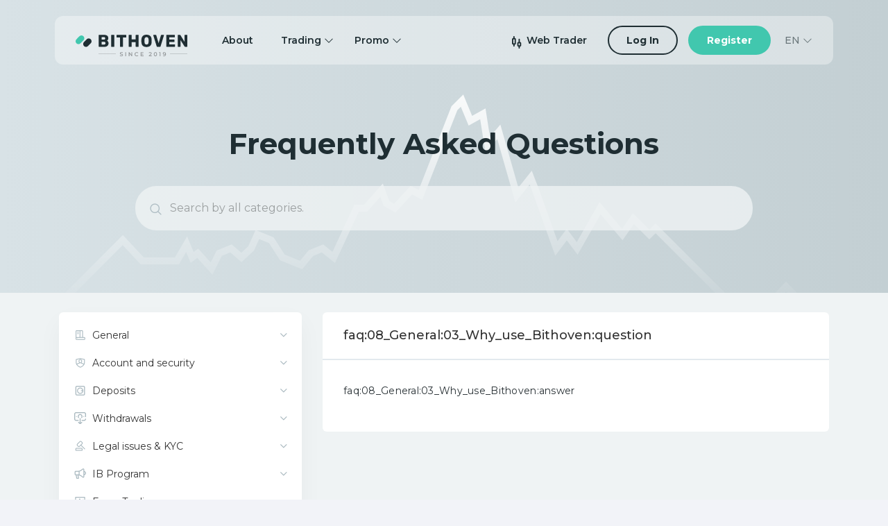

--- FILE ---
content_type: text/html;charset=UTF-8
request_url: https://bithoven.com/en/faq/question/08_General/03_Why_use_Bithoven
body_size: 7665
content:



<!DOCTYPE html>
<html lang="en">
    <head>
        <meta charset="utf-8">
        <meta property="og:site_name" content="Bithoven.com">

            <title>Frequently Asked Questions | Bithoven</title>
            <meta property="og:title" content="Frequently Asked Questions | Bithoven">




        <link href="https://fonts.googleapis.com/css?family=Noto+Sans:400,700|Montserrat:400,500,600,700|Source+Sans+Pro:300,400,600,700" rel="stylesheet" />

        <link href="/dist/vendor.0dc41eb2.css" rel="stylesheet">
        <link href="/dist/inner.02e51a90.css" rel="stylesheet">
        <link href="/dist/all.122afe3e.css" rel="stylesheet">
        <link href="/dist/allforex.4830a07b.css" rel="stylesheet">


        <meta http-equiv="X-UA-Compatible" content="IE=edge" />
        <meta name="viewport" content="width=device-width, initial-scale=1" />

        <link rel="apple-touch-icon" sizes="180x180" href="/i/fav/apple-touch-icon.png">
        <link rel="icon" type="image/png" sizes="32x32" href="/i/fav/favicon-32x32.png">
        <link rel="icon" type="image/png" sizes="16x16" href="/i/fav/favicon-16x16.png">
        <link rel="manifest" href="/i/fav/site.webmanifest">

        <meta name="theme-color" content="#23363D" />

        <meta property="og:url" content="https://bithoven.com/faq/question/08_General/03_Why_use_Bithoven">
        <meta property="og:type" content="website">
        <meta property="og:image" content="https://bithoven.com/i/logo-og-f.jpg?v1">
        <meta property="og:image:width" content="200">
        <meta property="og:image:height" content="200">

        <link rel="canonical" href="https://bithoven.com/en/faq/question/08_General/03_Why_use_Bithoven" />

        <link rel="alternate" hreflang="en" href="https://bithoven.com/en/faq/question/08_General/03_Why_use_Bithoven" />
        <link rel="alternate" hreflang="id" href="https://bithoven.com/id/faq/question/08_General/03_Why_use_Bithoven" />


            <!-- Google Tag Manager -->
            <script>(function(w,d,s,l,i){w[l]=w[l]||[];w[l].push({'gtm.start':
            new Date().getTime(),event:'gtm.js'});var f=d.getElementsByTagName(s)[0],
            j=d.createElement(s),dl=l!='dataLayer'?'&l='+l:'';j.async=true;j.src=
            'https://www.googletagmanager.com/gtm.js?id='+i+dl;f.parentNode.insertBefore(j,f);
            })(window,document,'script','dataLayer','GTM-N8B4S6H');</script>
            <!-- End Google Tag Manager -->


        <!-- Google Recaptcha -->
        <script src="https://www.google.com/recaptcha/api.js?onload=onloadRCCallback&render=explicit&hl=en" async defer></script>

        <script>
            var RCs = ['registerRC', 'signinRC', 'forgotRC', 'contactRC'],
                RCids = {};
            var onloadRCCallback = function() {
                RCs.forEach(function(rc) {
                    if ( document.getElementById(rc) ) {
                        RCids[rc] = grecaptcha.render(rc, {
                            'sitekey' : '6Le_QHUUAAAAAMbFBBRifosPhZqUbQfJ7Gc3nIn0'
                        });
                    }
                });

                if ( typeof vueRecaptchaApiLoaded !== 'undefined' ) {
                    vueRecaptchaApiLoaded();
                }
            };
        </script>


            <script> window.ChatraGroupID = 'GeQYtCqSDoANTX6MP'; </script>

            <!-- Chatra {literal} -->
            <script>
                (function(d, w, c) {
                    w.ChatraID = 'QGPjnaFB36AwyfvTh';
                    var s = d.createElement('script');
                    w[c] = w[c] || function() {
                        (w[c].q = w[c].q || []).push(arguments);
                    };
                    s.async = true;
                    s.src = 'https://call.chatra.io/chatra.js';
                    if (d.head) d.head.appendChild(s);
                })(document, window, 'Chatra');
            </script>
            <!-- /Chatra {/literal} -->
    </head>

    <body>
            <!-- Google Tag Manager (noscript) -->
            <noscript><iframe src="https://www.googletagmanager.com/ns.html?id=GTM-N8B4S6H"
            height="0" width="0" style="display:none;visibility:hidden"></iframe></noscript>
            <!-- End Google Tag Manager (noscript) -->

        <div class="forex-page  ">
            <div class="forex-page-header">
    <div class="f-container forex-page-header-block-wrapper">
        <div class="forex-page-header-block j-header-block">
            <a class="forex-page-header__logo" href="/en/">
                <img class="forex-page-header__logo-image" src="/i/forex/f-logo.svg" alt="Bithoven" />
                <img class="forex-page-header__logo-image-mob" src="/i/forex/f-logo-icon.svg" alt="Bithoven" />
            </a>
            <div class="forex-page-header__collapsable">
                    <ul class="forex-page-header__menu">
                        <li><a href="/en/about">About</a><li>
                        <li class="dropdown">
                            <a href="#" data-toggle="dropdown" class="arrowed">
                                <span>Trading</span> <i class="la la-angle-down"></i>
                            </a>
                            <div class="dropdown-menu f-header-dropdown-menu">
                                <a class="dropdown-item" href="/en/trading_tools">
                                    Tools
                                </a>
                                <a class="dropdown-item" href="/en/trading_account">
                                    Account
                                </a>
                                <a class="dropdown-item" href="/en/trading_platforms">
                                    Platform
                                </a>
                                <a class="dropdown-item" href="/en/payment_methods">
                                    Deposit/Withdrawal
                                </a>
                            </div>
                        </li>

                        <li class="dropdown">
                            <a href="#" data-toggle="dropdown" class="arrowed">
                                <span>Promo</span> <i class="la la-angle-down"></i>
                            </a>
                            <div class="dropdown-menu f-header-dropdown-menu">
                                <a class="dropdown-item" href="/en/trading_battle">
                                    Trading Battle
                                </a>
                                <a class="dropdown-item" href="/en/bonus_100">
                                    100% Deposit Bonus
                                </a>
                                <a class="dropdown-item" href="/en/my_posts">
                                    Get Paid for Posting
                                </a>
                            </div>
                        </li>
                    </ul>
                        <a
                            class="forex-page-header__account-menu-item forex-page-header__account-menu-item_type_terminal forex-page-header__account-menu-item_type_simple"
                            href="https://xs5.xopenhub.pro/bithoven/"
                            target="_blank"
                        >
                            <span>
                                <i class="fi fi-menu-candles"></i>
                                Web Trader
                            </span>
                        </a>
                        <a href="/en/signin" class="f-btn f-btn-light forex-page-header__button">Log In</a>
                        <a href="/en/register" class="f-btn f-btn-green forex-page-header__button">Register</a>
            </div>
            <div class="forex-page-header__lang-switcher-wrapper">
                <div class="forex-page-header__lang-switcher dropdown">
                    <a class="forex-page-header__account-menu-item-link" href="#" data-toggle="dropdown">EN <i class="la la-angle-down"></i></a>
                    <div class="dropdown-menu dropdown-menu-form dropdown-menu-right">
                        <a class="dropdown-item dropdown-item_type_lang j-change-lang active" lang="en" href="/faq/question/08_General/03_Why_use_Bithoven">
                            English
                        </a>
                        <a class="dropdown-item dropdown-item_type_lang j-change-lang" lang="id" href="/faq/question/08_General/03_Why_use_Bithoven">
                            Bahasa Indonesia
                        </a>
                    </div>
                </div>
            </div>
            <button class="forex-page-header__menu-toggle-button j-header-menu-toggle-button">
                <span></span>
                <span></span>
            </button>
        </div>
    </div>
        <div class="forex-page__header-block forex-page__header-block_type_about">
        <div class="f-container">
            <div class="forex-page__header-block-title">Frequently Asked Questions</div>
            <div class="forex-page__header-block-desc" id="js-search-vue-root">
                <faq-search placeholder="Search by all categories.">
                    <div class="faq__search-component">
                        <input
                            type="text"
                            placeholder="Search by all categories."
                            class="faq__search-control form-control"
                        />
                        <div class="faq__search-icon">
                            <i class="fi fi-search"></i>
                        </div>
                    </div>
                </faq-search>
            </div>
        </div>
    </div>

</div>

            

<script>
var CurrencyCodeFixMap = {"USD":"USDT"};

</script>

            

            <div class="forex-page-content">
                

                <link href="/dist/faq.a4e1385a.css" rel="stylesheet">




<main class="content">
    <div class="j-faq faq">
        <div class="faq__container container">
            <div class="row">
                <div class="j-toggle-block faq__toggle-block col-12 col-md-4">
                    <div class="faq__search d-md-none display-block" id="js-search-modal-vue-root">
                        <faq-search placeholder="Search by all categories.">
                            <div class="faq__search-component">
                                <input
                                    type="text"
                                    placeholder="Search by all categories."
                                        class="faq__search-control form-control"
                                />
                                <div class="faq__search-icon">
                                    <i class="fi fi-search"></i>
                                </div>
                            </div>
                        </faq-search>
                    </div>

                    <aside class="j-faq__menu faq__menu">



                        <div class="j-faq__menu-categories faq__menu-categories ">
                            <div class="j-faq__menu-header faq__menu-header">
                                <div class="faq__menu-icon">
                                    <i class="fi fi-general"></i>
                                </div>
                                <div class="faq__menu-title">General</div>
                                <div class="faq__menu-icon-chevron">
                                    <i class="fi fi-chevron-down"></i>
                                </div>
                            </div>
                            <div class="j-faq__menu-body faq__menu-body">
                                <ul class="faq__menu-list">
                                    <li class="faq__menu-item">
                                        <a class="faq__menu-link "
                                            href="/faq/question/00_General/01_How_to_register_an_account"
                                        >How to register an account?</a>
                                    </li>
                                    <li class="faq__menu-item">
                                        <a class="faq__menu-link "
                                            href="/faq/question/00_General/02_How_to_confirm_your_email"
                                        >How to confirm your email?</a>
                                    </li>
                                    <li class="faq__menu-item">
                                        <a class="faq__menu-link "
                                            href="/faq/question/00_General/03_Why_use_Bithoven"
                                        >Why use Bithoven.com?</a>
                                    </li>
                                    <li class="faq__menu-item">
                                        <a class="faq__menu-link "
                                            href="/faq/question/00_General/04_Do_I_need_to_get_any_application_for_my_mobile"
                                        >Do I need to get any application for my mobile?</a>
                                    </li>
                                    <li class="faq__menu-item">
                                        <a class="faq__menu-link "
                                            href="/faq/question/00_General/05_Is_account_verification_obligatory"
                                        >Is account verification obligatory?</a>
                                    </li>
                                    <li class="faq__menu-item">
                                        <a class="faq__menu-link "
                                            href="/faq/question/00_General/06_Can_I_earn_without_investing"
                                        >Can I earn without investing?</a>
                                    </li>
                                </ul>
                            </div>
                        </div>


                        <div class="j-faq__menu-categories faq__menu-categories ">
                            <div class="j-faq__menu-header faq__menu-header">
                                <div class="faq__menu-icon">
                                    <i class="fi fi-account-and-security"></i>
                                </div>
                                <div class="faq__menu-title">Account and security</div>
                                <div class="faq__menu-icon-chevron">
                                    <i class="fi fi-chevron-down"></i>
                                </div>
                            </div>
                            <div class="j-faq__menu-body faq__menu-body">
                                <ul class="faq__menu-list">
                                    <li class="faq__menu-item">
                                        <a class="faq__menu-link "
                                            href="/faq/question/01_Account_and_security/01_How_to_contact_your_Customer_Support"
                                        >How to contact our Customer Care Team?</a>
                                    </li>
                                    <li class="faq__menu-item">
                                        <a class="faq__menu-link "
                                            href="/faq/question/01_Account_and_security/02_How_to_protect_my_account"
                                        >How to protect my account?</a>
                                    </li>
                                    <li class="faq__menu-item">
                                        <a class="faq__menu-link "
                                            href="/faq/question/01_Account_and_security/03_How_to_restore_access_to_my_account"
                                        >How to restore access to my user account? </a>
                                    </li>
                                    <li class="faq__menu-item">
                                        <a class="faq__menu-link "
                                            href="/faq/question/01_Account_and_security/04_How_to_set_up_2FA"
                                        >How to set up 2-Step Verification (2FA)?</a>
                                    </li>
                                    <li class="faq__menu-item">
                                        <a class="faq__menu-link "
                                            href="/faq/question/01_Account_and_security/05_What_security_options_do_you_offer"
                                        >What security options do you offer?</a>
                                    </li>
                                    <li class="faq__menu-item">
                                        <a class="faq__menu-link "
                                            href="/faq/question/01_Account_and_security/06_Suspicion_of_hacking"
                                        >Suspicion of hacking</a>
                                    </li>
                                    <li class="faq__menu-item">
                                        <a class="faq__menu-link "
                                            href="/faq/question/01_Account_and_security/07_How_to_manage_notifications"
                                        >How to manage notifications?</a>
                                    </li>
                                    <li class="faq__menu-item">
                                        <a class="faq__menu-link "
                                            href="/faq/question/01_Account_and_security/08_What_is_a_4_digit_PIN_code"
                                        >What is a 4-digit PIN-code?</a>
                                    </li>
                                </ul>
                            </div>
                        </div>


                        <div class="j-faq__menu-categories faq__menu-categories ">
                            <div class="j-faq__menu-header faq__menu-header">
                                <div class="faq__menu-icon">
                                    <i class="fi fi-deposits"></i>
                                </div>
                                <div class="faq__menu-title">Deposits</div>
                                <div class="faq__menu-icon-chevron">
                                    <i class="fi fi-chevron-down"></i>
                                </div>
                            </div>
                            <div class="j-faq__menu-body faq__menu-body">
                                <ul class="faq__menu-list">
                                    <li class="faq__menu-item">
                                        <a class="faq__menu-link "
                                            href="/faq/question/02_Deposits/02_Do_you_accept_fiat_deposits"
                                        >Do you accept fiat deposits?</a>
                                    </li>
                                    <li class="faq__menu-item">
                                        <a class="faq__menu-link "
                                            href="/faq/question/02_Deposits/03_Do_you_charge_deposit_fees"
                                        >Do you charge deposit fees?</a>
                                    </li>
                                    <li class="faq__menu-item">
                                        <a class="faq__menu-link "
                                            href="/faq/question/02_Deposits/05_What_is_a_wallet_address"
                                        >What is a wallet address?</a>
                                    </li>
                                </ul>
                            </div>
                        </div>


                        <div class="j-faq__menu-categories faq__menu-categories ">
                            <div class="j-faq__menu-header faq__menu-header">
                                <div class="faq__menu-icon">
                                    <i class="fi fi-withdrawals"></i>
                                </div>
                                <div class="faq__menu-title">Withdrawals</div>
                                <div class="faq__menu-icon-chevron">
                                    <i class="fi fi-chevron-down"></i>
                                </div>
                            </div>
                            <div class="j-faq__menu-body faq__menu-body">
                                <ul class="faq__menu-list">
                                    <li class="faq__menu-item">
                                        <a class="faq__menu-link "
                                            href="/faq/question/04_Withdrawals/01_Do_you_charge_withdrawal_fees"
                                        >Do you charge withdrawal fees?</a>
                                    </li>
                                </ul>
                            </div>
                        </div>


                        <div class="j-faq__menu-categories faq__menu-categories ">
                            <div class="j-faq__menu-header faq__menu-header">
                                <div class="faq__menu-icon">
                                    <i class="fi fi-legal-issues--kyc"></i>
                                </div>
                                <div class="faq__menu-title">Legal issues & KYC</div>
                                <div class="faq__menu-icon-chevron">
                                    <i class="fi fi-chevron-down"></i>
                                </div>
                            </div>
                            <div class="j-faq__menu-body faq__menu-body">
                                <ul class="faq__menu-list">
                                    <li class="faq__menu-item">
                                        <a class="faq__menu-link "
                                            href="/faq/question/05_Legacy_and_KYC/01_What_is_verification"
                                        >What is verification?</a>
                                    </li>
                                    <li class="faq__menu-item">
                                        <a class="faq__menu-link "
                                            href="/faq/question/05_Legacy_and_KYC/02_How_do_I_verify_my_account"
                                        >How do I verify my account? </a>
                                    </li>
                                    <li class="faq__menu-item">
                                        <a class="faq__menu-link "
                                            href="/faq/question/05_Legacy_and_KYC/03_How_to_contact_Bithoven_about_legal_issues"
                                        >How to contact Bithoven.com about legal issues?</a>
                                    </li>
                                </ul>
                            </div>
                        </div>


                        <div class="j-faq__menu-categories faq__menu-categories ">
                            <div class="j-faq__menu-header faq__menu-header">
                                <div class="faq__menu-icon">
                                    <i class="fi fi-ib-program"></i>
                                </div>
                                <div class="faq__menu-title">IB Program</div>
                                <div class="faq__menu-icon-chevron">
                                    <i class="fi fi-chevron-down"></i>
                                </div>
                            </div>
                            <div class="j-faq__menu-body faq__menu-body">
                                <ul class="faq__menu-list">
                                    <li class="faq__menu-item">
                                        <a class="faq__menu-link "
                                            href="/faq/question/06_IB_Program/01_What_is_IB_program"
                                        >What is IB Program?</a>
                                    </li>
                                    <li class="faq__menu-item">
                                        <a class="faq__menu-link "
                                            href="/faq/question/06_IB_Program/02_How_to_become_IB"
                                        >How to become an IB?</a>
                                    </li>
                                    <li class="faq__menu-item">
                                        <a class="faq__menu-link "
                                            href="/faq/question/06_IB_Program/03_What_do_IBs_do"
                                        >What do IBs do exactly?</a>
                                    </li>
                                    <li class="faq__menu-item">
                                        <a class="faq__menu-link "
                                            href="/faq/question/06_IB_Program/04_What_is_IB_commission"
                                        >What is IB’s commission?</a>
                                    </li>
                                    <li class="faq__menu-item">
                                        <a class="faq__menu-link "
                                            href="/faq/question/06_IB_Program/05_How_to_earn_IB_commission"
                                        >How to earn IB’s commissions?</a>
                                    </li>
                                    <li class="faq__menu-item">
                                        <a class="faq__menu-link "
                                            href="/faq/question/06_IB_Program/06_Can_I_use_IB_commission_for_trading"
                                        >Can I use IB’s commission rewards for trading?</a>
                                    </li>
                                    <li class="faq__menu-item">
                                        <a class="faq__menu-link "
                                            href="/faq/question/06_IB_Program/07_How_commissions_calculated"
                                        >How are IB’s commissions calculated?</a>
                                    </li>
                                    <li class="faq__menu-item">
                                        <a class="faq__menu-link "
                                            href="/faq/question/06_IB_Program/08_Limit_on_referrals"
                                        >Is there a limit on Referrals that IBs can attract?</a>
                                    </li>
                                </ul>
                            </div>
                        </div>


                        <div class="j-faq__menu-categories faq__menu-categories ">
                            <div class="j-faq__menu-header faq__menu-header">
                                <div class="faq__menu-icon">
                                    <i class="fi fi-forex-trading"></i>
                                </div>
                                <div class="faq__menu-title">Forex Trading</div>
                                <div class="faq__menu-icon-chevron">
                                    <i class="fi fi-chevron-down"></i>
                                </div>
                            </div>
                            <div class="j-faq__menu-body faq__menu-body">
                                <ul class="faq__menu-list">
                                    <li class="faq__menu-item">
                                        <a class="faq__menu-link "
                                            href="/faq/question/07_Margin_trading/01_What_is_margin"
                                        >What is margin?</a>
                                    </li>
                                    <li class="faq__menu-item">
                                        <a class="faq__menu-link "
                                            href="/faq/question/07_Margin_trading/02_What_is_margin_trading"
                                        >What is margin trading?</a>
                                    </li>
                                    <li class="faq__menu-item">
                                        <a class="faq__menu-link "
                                            href="/faq/question/07_Margin_trading/03_What_is_leverage"
                                        >What is leverage?</a>
                                    </li>
                                    <li class="faq__menu-item">
                                        <a class="faq__menu-link "
                                            href="/faq/question/07_Margin_trading/04_What_is_free_margin"
                                        >What is Free Margin?</a>
                                    </li>
                                    <li class="faq__menu-item">
                                        <a class="faq__menu-link "
                                            href="/faq/question/07_Margin_trading/05_What_is_margin_call"
                                        >What is Margin Call?</a>
                                    </li>
                                    <li class="faq__menu-item">
                                        <a class="faq__menu-link "
                                            href="/faq/question/07_Margin_trading/06_What_is_margin_call_level"
                                        >What is a Margin Call Level?</a>
                                    </li>
                                    <li class="faq__menu-item">
                                        <a class="faq__menu-link "
                                            href="/faq/question/07_Margin_trading/07_What_is_order_book"
                                        >What is an Order Book?</a>
                                    </li>
                                    <li class="faq__menu-item">
                                        <a class="faq__menu-link "
                                            href="/faq/question/07_Margin_trading/08_What_is_spread"
                                        >What is Spread? Floating Spread?</a>
                                    </li>
                                    <li class="faq__menu-item">
                                        <a class="faq__menu-link "
                                            href="/faq/question/07_Margin_trading/09_What_are_pips"
                                        >What are pips?</a>
                                    </li>
                                    <li class="faq__menu-item">
                                        <a class="faq__menu-link "
                                            href="/faq/question/07_Margin_trading/10_What_is_bid"
                                        >What is Bid? What is Ask?</a>
                                    </li>
                                    <li class="faq__menu-item">
                                        <a class="faq__menu-link "
                                            href="/faq/question/07_Margin_trading/11_What_is_lot"
                                        >What is a Lot?</a>
                                    </li>
                                    <li class="faq__menu-item">
                                        <a class="faq__menu-link "
                                            href="/faq/question/07_Margin_trading/12_What_are_positions"
                                        >What are Positions?</a>
                                    </li>
                                    <li class="faq__menu-item">
                                        <a class="faq__menu-link "
                                            href="/faq/question/07_Margin_trading/13_What_is_equity"
                                        >What is Equity?</a>
                                    </li>
                                    <li class="faq__menu-item">
                                        <a class="faq__menu-link "
                                            href="/faq/question/07_Margin_trading/14_What_are_CFDs"
                                        >What are CFDs?</a>
                                    </li>
                                    <li class="faq__menu-item">
                                        <a class="faq__menu-link "
                                            href="/faq/question/07_Margin_trading/15_What_is_Forex"
                                        >What is Forex?</a>
                                    </li>
                                    <li class="faq__menu-item">
                                        <a class="faq__menu-link "
                                            href="/faq/question/07_Margin_trading/16_What_to_analyze_market"
                                        >How to analyze the market?</a>
                                    </li>
                                    <li class="faq__menu-item">
                                        <a class="faq__menu-link "
                                            href="/faq/question/07_Margin_trading/17_How_to_place_margin_trade"
                                        >How to place a trade?</a>
                                    </li>
                                </ul>
                            </div>
                        </div>

                    </aside>
                </div>

                <div class="col-12 col-md-8">
                    <article class="faq__content">
                        <header class="faq__content-header">
                            <h1 class="faq__title">faq:08_General:03_Why_use_Bithoven:question</h1>
                        </header>
                        <section class="faq__content-body">
                            faq:08_General:03_Why_use_Bithoven:answer
                        </section>
                    </article>
                </div>
            </div>
        </div>
    </div>
</main>

<div class="faq__icon-menu">
    <span class="fi fi-bars j-faq__toggle-sidebar"></span>
</div>





            </div>
            
<div class="forex-page-footer ">
    <div class="f-container">
            <div class="row forex-page-footer__links">
                <div class="col-md-3">
                    <a href="/en/about">About</a>
                    <a href="/en/faq">FAQ</a>
                    <a href="/en/contact">Contact Us</a>
                    <a href="/en/awards">Awards</a>
                    <a href="/en/ib_program">IB Program</a>
                </div>
                <div class="col-md-3">
                    <a href="/en/margintrading">Forex Trading</a>
                    <a href="/en/trading_tools">Trading Tools</a>
                    <a href="/en/trading_account">Trading Account</a>
                    <a href="/en/trading_platforms">Trading Platform</a>
                    <a href="/en/payment_methods">Deposit/Withdrawal</a>
                </div>
                <div class="col-md-3">
                    <a href="/en/terms_of_use">Client Agreement</a>
                    <a href="/en/privacy_policy">Privacy Policy</a>
                    <a href="/en/aml_policy">AML/KYC Policy</a>
                    <a href="/en/risk_disclaimer">Risk Disclaimer</a>
                    <a href="/en/referral_policy">IB Program Terms and Conditions</a>
                    <a href="/en/terms_of_trading_battle">Terms of Trading Battle</a>
                    <a href="/en/terms_of_bonus_100">Terms of 100% Deposit Bonus</a>
                </div>
                <div class="col-md-3">
                    <a target="_blank" rel="nofollow noreferrer noopener" href="https://www.facebook.com/Bithoven-341509343108899/">
                        <img class="forex-page-footer__links-icon" src="/i/forex/f-icon-facebook.svg"> Facebook
                    </a>
                    <a target="_blank" rel="nofollow noreferrer noopener" href="https://twitter.com/Bithoven_com">
                        <img class="forex-page-footer__links-icon" src="/i/forex/f-icon-twitter.svg"> Twitter
                    </a>
                    <img width="66" class="mt-3" src="/i/forex/f-icon-ssl.svg">
                </div>
            </div>
            <div class="forex-page-footer__info">
                <div class="forex-page-footer__info-title j-footer-info-toggle-button">Risk Warning <i class="la la-angle-up"></i></div>
                <div class="forex-page-footer__info-desc">
                    <p>There is a high level of risk involved when trading leveraged products such as Forex/CFDs. The leveraged nature of Forex/CFD trading means that any market movement will have an equally proportional effect on your capital. When trading or investing, you must always take into consideration the level of your experience. You should not trade or invest unless you fully understand the true extent of your exposure to the risk of loss. If the risks involved seem unclear to you, please apply to a qualified financial advisor for an independent and professional advice.</p>
<p>You are fully responsible for any investment decisions you make. Such decisions should be based solely on your evaluation of your financial circumstances, investment objectives, risk tolerance, and liquidity needs. Any opinions, news, research, analyses, prices, or other information contained on the Bithoven.com website are provided as general market commentary, and do not constitute investment advice. Bithoven.com is not liable for any loss or damage, including without limitation, any loss of profit, which may arise directly or indirectly from use of or reliance on such information. Bithoven.com has taken reasonable measures to ensure the accuracy of the information on the website.</p>
<p>Bithoven.com is a trading name of Fortis Ltd., which is authorized and regulated by the Financial Services Authority (FSA) of Saint Vincent and the Grenadines, registration number 25256 BC 2019. Company address: Suite 305, Griffith Corporate Centre, PO BOX 1510, Beachmont, Kingstown, Saint Vincent and the Grenadines.</p>
<p>Bithoven.com services and products are not available to the residents from the USA and countries on the sanctions risk list.</p>

                </div>
            </div>
        <div class="forex-page-footer__copy">
            <span>© 2019-2026 Bithoven. All rights reserved.</span>
        </div>
    </div>
</div>

        </div>


        <script src="/dist/vendor.876362f7.js"></script>

        <script>var JS_PARAMS = JS_PARAMS || {}; $.extend(true, JS_PARAMS, {"locales":{"tpl:pages:faq:search:no_results":"No results."}});</script><script>var JS_PARAMS = JS_PARAMS || {}; $.extend(true, JS_PARAMS, {"enabled_langs":["eng","ind"],"remoteCountry":"US","lang_props":{"jpn":{"abbr":"JA","name":"Japanese","is_hidden":"1","lics":"0x11","code":"ja"},"ind":{"abbr":"ID","name":"Bahasa Indonesia","lics":"0x21","code":"id"},"chn":{"abbr":"CN","is_hidden":"1","name":"Chinese Traditional","lics":"0x04","code":"zh-cn"},"tha":{"name":"ไทย","abbr":"TH","code":"th","lics":"0x1E"},"eng":{"name":"English","abbr":"EN","code":"en","lics":"0x9"},"rus":{"lics":"0x19","code":"ru","abbr":"РУ","name":"Русский","is_hidden":"1"},"msa":{"name":"Bahasa Melayu","abbr":"MS","code":"my","lics":"0x3E"},"twn":{"lics":"0x04","code":"zh-tw","abbr":"TW","is_hidden":"1","name":"Chinese Simplified"},"kor":{"code":"ko","lics":"0x12","name":"Korean","is_hidden":"1","abbr":"KO"}},"features_list":{"__feature_deposit_bonus":1,"__feature_trading_battle":1},"indonesialocal_deposit_banks":[{"account_number":"041-3900091","bank_account_name":"PT. BIT HOVEN INDONESIA","bank_name":"BCA ( Bank Central Asia)"},{"bank_name":"BANK MANDIRI","bank_account_name":"PT. BIT HOVEN INDONESIA","account_number":"1690099900091"},{"account_number":"0063-01-001452-56-5","bank_name":"BRI (Bank Rakyat Indonesia)","bank_account_name":"PT. BIT HOVEN INDONESIA"}],"currency_config":{"MYR":{"name":"Malaysian Ringgit","display_name":"Malaysian Ringgit","code":"MYR","id":"MYR"},"IDR":{"display_name":"Indonesian Rupiah","name":"Indonesian Rupiah","id":"IDR","code":"IDR"},"USDTBEP20":{"name":"Tether","tocken":"BEP20","blockchain":"Binance Smart Chain","display_name":"USD Tether (BEP20)","code":"USDT","id":"USDTBEP20"},"USDTTRC20":{"name":"Tether","tocken":"TRC20","blockchain":"Tron","display_name":"USD Tether (TRC20)","code":"USDT","id":"USDTTRC20"},"USDT20":{"display_name":"USD Tether (ERC20)","name":"Tether","tocken":"ERC20","blockchain":"Ethereum","id":"USDT20","code":"USDT"},"VND":{"display_name":"Vietnamese Dong","name":"Vietnamese Dong","id":"VND","code":"VND"},"USD":{"code":"USD","id":"USD","name":"US dollar","display_name":"US dollar"},"THB":{"code":"THB","id":"THB","name":"Thai Baht","display_name":"Thai Baht"}},"is_no_deposit_bonus_enabled":0,"locales":{"tpl:common:back":"Back","tpl:common:date":"Date","error:common:REQUIRED":"This field is required.","tpl:common:read_more":"Read More","tpl:common:amount":"Amount","error:common:EXPIRED":"Expired.","tpl:balance:estimated":"Estimated Value","error:common:INTERNAL_SERVER_ERROR":"Internal Server Error","tpl:common:status":"Status","error:common:ACCOUNT_WITHDRAWAL_NOT_ALLOWED":"Sorry, but making a withdrawal from this account is forbidden.","error:common:WRONG_CAPTCHA":"Invalid captcha code.","error:common:INSUFFICIENT_FUNDS_IB":"Enter amount equal or less than your IB balance.","tpl:pages:common:select_range":"Select range","tpl:common:show_entries":"Show entries","error:common:WRONG_SIGN":"Wrong code.","error:common:LESS_THAN_MIN":"Less than minimum amount.","error:common:NOT_AVAILABLE_FOR_BONUS":"Enter amount equal or less than your account Free Margin or check fulfillment of the bonus <a target=\"_blank\" href=\"/terms_of_no_deposit_bonus\">Terms and Conditions</a>.","tpl:common:action":"Action","error:common:ALREADY_USED":"You have already used this phone number for registration on Bithoven.","error:common:WRONG_AMOUNT":"Wrong amount.","tpl:common:no_data":"No data available.","error:common:INSUFFICIENT_FUNDS":"Enter amount equal or less than your account Free Margin.","error:common:BAD_VALUE":"Invalid value.","error:common:NOT_FOUND":"Not found.","error:common:NOT_ENOUGH_BALANCE":"Insufficient funds on your balance.","error:common:ALREADY_VERIFIED":"This phone number has already been verified.","tpl:common:no":"No","tpl:common:currency":"Currency","error:common:BONUS_ACCOUNT_NOT_AVAILABLE":"Sorry, but you have already received the bonus.","tpl:common:no_data_available":"No data available.","tpl:client:alert:margin:text_1":"MetaTrader 5 is currently undergoing system updates and your balance data may differ from the actual indicators.","tpl:pages:notification:view_all":"View All Notifications","error:common:WRONG_CURRENCY":"Wrong currency.","error:common:BAD_PARAMS":"Please check the form for errors","tpl:common:hide":"Hide","tpl:client:alert:margin:text_2":"Once the updates installed, all data will be actualized. Opening new MT5 accounts will be temporarily disabled. Sorry for any inconvenience.","tpl:common:address":"Address","tpl:common:yes":"Yes","error:common:MORE_THAN_MAX":"Exceeds the maximum amount.","error:common:ACCOUNT_DEPOSIT_NOT_ALLOWED":"Sorry, but making a deposit to this account is forbidden.","error:common:ACCOUNT_NOT_FOUND":"Account not found.","tpl:common:copied":"Copied"},"url_base":"https://bithoven.com"});</script>

        <script src="/dist/inner.436df684.js"></script>
        <script src="/dist/all.f214cdd2.js"></script>

        <script src="/dist/allforex.e06c76ea.js"></script>


            <script src="/dist/faq.abb60c38.js"></script>
<script>
$(function() {


});
</script>

    <script defer src="https://static.cloudflareinsights.com/beacon.min.js/vcd15cbe7772f49c399c6a5babf22c1241717689176015" integrity="sha512-ZpsOmlRQV6y907TI0dKBHq9Md29nnaEIPlkf84rnaERnq6zvWvPUqr2ft8M1aS28oN72PdrCzSjY4U6VaAw1EQ==" data-cf-beacon='{"version":"2024.11.0","token":"b036344abea842a688f746198bfe01a9","r":1,"server_timing":{"name":{"cfCacheStatus":true,"cfEdge":true,"cfExtPri":true,"cfL4":true,"cfOrigin":true,"cfSpeedBrain":true},"location_startswith":null}}' crossorigin="anonymous"></script>
</body>
</html>


--- FILE ---
content_type: text/css
request_url: https://bithoven.com/dist/inner.02e51a90.css
body_size: 39770
content:
@charset "UTF-8";
/*!*********************************************************************************************************************************************************************************!*\
  !*** css ./node_modules/css-loader/dist/cjs.js??clonedRuleSet-3.use[1]!./node_modules/postcss-loader/dist/cjs.js!./src/themes/inner/icons/lineawesome/css/line-awesome.min.css ***!
  \*********************************************************************************************************************************************************************************/
/*!
 *  Line Awesome 1.1.0 by @icons_8 - https://icons8.com/line-awesome
 *  License - https://icons8.com/good-boy-license/ (Font: SIL OFL 1.1, CSS: MIT License)
 *
 * Made with love by Icons8 [ https://icons8.com/ ] using FontCustom [ https://github.com/FontCustom/fontcustom ]
 *
 * Contacts:
 *    [ https://icons8.com/contact ]
 *
 * Follow Icon8 on
 *    Twitter [ https://twitter.com/icons_8 ]
 *    Facebook [ https://www.facebook.com/Icons8 ]
 *    Google+ [ https://plus.google.com/+Icons8 ]
 *    GitHub [ https://github.com/icons8 ]
 */.la,.la-stack{display:inline-block}.la-fw,.la-li{text-align:center}@font-face{font-family:LineAwesome;font-style:normal;font-weight:400;src:url(/dist/3400fa38b566632e63a7.eot?v=1.1.);src:url(/dist/3400fa38b566632e63a7.eot??v=1.1.#iefix) format("embedded-opentype"),url(/dist/4b43b038741cb489a502.woff2?v=1.1.) format("woff2"),url(/dist/58df7918b614b748dd57.woff?v=1.1.) format("woff"),url(/dist/09dc31126068bedb290b.ttf?v=1.1.) format("truetype"),url(/dist/f4b3204d4678bf15ec93.svg?v=1.1.#fa) format("svg")}@media screen and (-webkit-min-device-pixel-ratio:0){@font-face{font-family:LineAwesome;src:url(/dist/f4b3204d4678bf15ec93.svg?v=1.1.#fa) format("svg")}}.la{-moz-osx-font-smoothing:grayscale;-webkit-font-smoothing:antialiased;font-smoothing:antialiased;font:normal normal normal 16px/1 LineAwesome;font-size:inherit;text-decoration:inherit;text-rendering:optimizeLegibility;text-transform:none}.la-lg{font-size:1.33333333em;line-height:.75em;vertical-align:-15%}.la-2x{font-size:2rem!important}.la-3x{font-size:3rem!important}.la-4x{font-size:4rem!important}.la-5x{font-size:5rem!important}.la-fw{width:1.28571429em}.la-ul{list-style-type:none;margin-left:2.14285714em;padding-left:0}.la-ul>li{position:relative}.la-li{left:-2.14285714em;position:absolute;top:.14285714em;width:2.14285714em}.la-li.la-lg{left:-1.85714286em}.la-border{border:.08em solid #eee;border-radius:.1em;padding:.2em .25em .15em}.pull-right{float:right}.pull-left{float:left}.li.pull-left{margin-right:.3em}.li.pull-right{margin-left:.3em}.la-spin{-webkit-animation:fa-spin 2s linear infinite;-o-animation:fa-spin 2s linear infinite;animation:fa-spin 2s linear infinite}@-webkit-keyframes fa-spin{0%{-webkit-transform:rotate(0);transform:rotate(0)}to{-webkit-transform:rotate(359deg);transform:rotate(359deg)}}@-o-keyframes fa-spin{0%{-webkit-transform:rotate(0);-o-transform:rotate(0);transform:rotate(0)}to{-webkit-transform:rotate(359deg);-o-transform:rotate(359deg);transform:rotate(359deg)}}@keyframes fa-spin{0%{-webkit-transform:rotate(0);-o-transform:rotate(0);transform:rotate(0)}to{-webkit-transform:rotate(359deg);-o-transform:rotate(359deg);transform:rotate(359deg)}}.la-rotate-90{filter:progid:DXImageTransform.Microsoft.BasicImage(rotation=1);-webkit-transform:rotate(90deg);-ms-transform:rotate(90deg);-o-transform:rotate(90deg);transform:rotate(90deg)}.la-rotate-180{filter:progid:DXImageTransform.Microsoft.BasicImage(rotation=2);-webkit-transform:rotate(180deg);-ms-transform:rotate(180deg);-o-transform:rotate(180deg);transform:rotate(180deg)}.la-rotate-270{filter:progid:DXImageTransform.Microsoft.BasicImage(rotation=3);-webkit-transform:rotate(270deg);-ms-transform:rotate(270deg);-o-transform:rotate(270deg);transform:rotate(270deg)}.la-flip-horizontal{filter:progid:DXImageTransform.Microsoft.BasicImage(rotation=0,mirror=1);-webkit-transform:scaleX(-1);-ms-transform:scaleX(-1);-o-transform:scaleX(-1);transform:scaleX(-1)}.la-flip-vertical{filter:progid:DXImageTransform.Microsoft.BasicImage(rotation=2,mirror=1);-webkit-transform:scaleY(-1);-ms-transform:scaleY(-1);-o-transform:scaleY(-1);transform:scaleY(-1)}:root .la-flip-horizontal,:root .la-flip-vertical,:root .la-rotate-180,:root .la-rotate-270,:root .la-rotate-90{-webkit-filter:none;filter:none}.la-stack{height:2em;line-height:2em;position:relative;vertical-align:middle;width:2em}.la-stack-1x,.la-stack-2x{left:0;position:absolute;text-align:center;width:100%}.la-stack-1x{line-height:inherit}.la-stack-2x{font-size:2em}.la-inverse{color:#fff}.la-500px:before{content:"\f100"}.la-adjust:before{content:"\f101"}.la-adn:before{content:"\f102"}.la-align-center:before{content:"\f103"}.la-align-justify:before{content:"\f104"}.la-align-left:before{content:"\f105"}.la-align-right:before{content:"\f106"}.la-amazon:before{content:"\f107"}.la-ambulance:before{content:"\f108"}.la-anchor:before{content:"\f109"}.la-android:before{content:"\f10a"}.la-angellist:before{content:"\f10b"}.la-angle-double-down:before{content:"\f10c"}.la-angle-double-left:before{content:"\f10d"}.la-angle-double-right:before{content:"\f10e"}.la-angle-double-up:before{content:"\f10f"}.la-angle-down:before{content:"\f110"}.la-angle-left:before{content:"\f111"}.la-angle-right:before{content:"\f112"}.la-angle-up:before{content:"\f113"}.la-apple:before{content:"\f114"}.la-archive:before{content:"\f115"}.la-area-chart:before{content:"\f116"}.la-arrow-circle-down:before{content:"\f117"}.la-arrow-circle-left:before{content:"\f118"}.la-arrow-circle-o-down:before{content:"\f119"}.la-arrow-circle-o-left:before{content:"\f11a"}.la-arrow-circle-o-right:before{content:"\f11b"}.la-arrow-circle-o-up:before{content:"\f11c"}.la-arrow-circle-right:before{content:"\f11d"}.la-arrow-circle-up:before{content:"\f11e"}.la-arrow-down:before{content:"\f11f"}.la-arrow-left:before{content:"\f120"}.la-arrow-right:before{content:"\f121"}.la-arrow-up:before{content:"\f122"}.la-arrows:before{content:"\f123"}.la-arrows-alt:before{content:"\f124"}.la-arrows-h:before{content:"\f125"}.la-arrows-v:before{content:"\f126"}.la-asterisk:before{content:"\f127"}.la-at:before{content:"\f128"}.la-automobile:before{content:"\f129"}.la-backward:before{content:"\f12a"}.la-balance-scale:before{content:"\f12b"}.la-ban:before{content:"\f12c"}.la-bank:before{content:"\f12d"}.la-bar-chart:before{content:"\f12e"}.la-bar-chart-o:before{content:"\f12f"}.la-barcode:before{content:"\f130"}.la-bars:before{content:"\f131"}.la-battery-0:before{content:"\f132"}.la-battery-1:before{content:"\f133"}.la-battery-2:before{content:"\f134"}.la-battery-3:before{content:"\f135"}.la-battery-4:before{content:"\f136"}.la-battery-empty:before{content:"\f137"}.la-battery-full:before{content:"\f138"}.la-battery-half:before{content:"\f139"}.la-battery-quarter:before{content:"\f13a"}.la-battery-three-quarters:before{content:"\f13b"}.la-bed:before{content:"\f13c"}.la-beer:before{content:"\f13d"}.la-behance:before{content:"\f13e"}.la-behance-square:before{content:"\f13f"}.la-bell:before{content:"\f140"}.la-bell-o:before{content:"\f141"}.la-bell-slash:before{content:"\f142"}.la-bell-slash-o:before{content:"\f143"}.la-bicycle:before{content:"\f144"}.la-binoculars:before{content:"\f145"}.la-birthday-cake:before{content:"\f146"}.la-bitbucket:before{content:"\f147"}.la-bitbucket-square:before{content:"\f148"}.la-bitcoin:before{content:"\f149"}.la-black-tie:before{content:"\f14a"}.la-bold:before{content:"\f14b"}.la-bolt:before{content:"\f14c"}.la-bomb:before{content:"\f14d"}.la-book:before{content:"\f14e"}.la-bookmark:before{content:"\f14f"}.la-bookmark-o:before{content:"\f150"}.la-briefcase:before{content:"\f151"}.la-btc:before{content:"\f152"}.la-bug:before{content:"\f153"}.la-building:before{content:"\f154"}.la-building-o:before{content:"\f155"}.la-bullhorn:before{content:"\f156"}.la-bullseye:before{content:"\f157"}.la-bus:before{content:"\f158"}.la-buysellads:before{content:"\f159"}.la-cab:before{content:"\f15a"}.la-calculator:before{content:"\f15b"}.la-calendar:before{content:"\f15c"}.la-calendar-check-o:before{content:"\f15d"}.la-calendar-minus-o:before{content:"\f15e"}.la-calendar-o:before{content:"\f15f"}.la-calendar-plus-o:before{content:"\f160"}.la-calendar-times-o:before{content:"\f161"}.la-camera:before{content:"\f162"}.la-camera-retro:before{content:"\f163"}.la-car:before{content:"\f164"}.la-caret-down:before{content:"\f165"}.la-caret-left:before{content:"\f166"}.la-caret-right:before{content:"\f167"}.la-caret-square-o-down:before,.la-toggle-down:before{content:"\f168"}.la-caret-square-o-left:before,.la-toggle-left:before{content:"\f169"}.la-caret-square-o-right:before,.la-toggle-right:before{content:"\f16a"}.la-caret-square-o-up:before,.la-toggle-up:before{content:"\f16b"}.la-caret-up:before{content:"\f16c"}.la-cart-arrow-down:before{content:"\f16d"}.la-cart-plus:before{content:"\f16e"}.la-cc:before{content:"\f16f"}.la-cc-amex:before{content:"\f170"}.la-cc-diners-club:before{content:"\f171"}.la-cc-discover:before{content:"\f172"}.la-cc-jcb:before{content:"\f173"}.la-cc-mastercard:before{content:"\f174"}.la-cc-paypal:before{content:"\f175"}.la-cc-stripe:before{content:"\f176"}.la-cc-visa:before{content:"\f177"}.la-certificate:before{content:"\f178"}.la-chain:before{content:"\f179"}.la-chain-broken:before{content:"\f17a"}.la-check:before{content:"\f17b"}.la-check-circle:before{content:"\f17c"}.la-check-circle-o:before{content:"\f17d"}.la-check-square:before{content:"\f17e"}.la-check-square-o:before{content:"\f17f"}.la-chevron-circle-down:before{content:"\f180"}.la-chevron-circle-left:before{content:"\f181"}.la-chevron-circle-right:before{content:"\f182"}.la-chevron-circle-up:before{content:"\f183"}.la-chevron-down:before{content:"\f184"}.la-chevron-left:before{content:"\f185"}.la-chevron-right:before{content:"\f186"}.la-chevron-up:before{content:"\f187"}.la-child:before{content:"\f188"}.la-chrome:before{content:"\f189"}.la-circle:before{content:"\f18a"}.la-circle-o:before{content:"\f18b"}.la-circle-o-notch:before{content:"\f18c"}.la-circle-thin:before{content:"\f18d"}.la-clipboard:before{content:"\f18e"}.la-clock-o:before{content:"\f18f"}.la-clone:before{content:"\f190"}.la-close:before{content:"\f191"}.la-cloud:before{content:"\f192"}.la-cloud-download:before{content:"\f193"}.la-cloud-upload:before{content:"\f194"}.la-cny:before{content:"\f195"}.la-code:before{content:"\f196"}.la-code-fork:before{content:"\f197"}.la-codepen:before{content:"\f198"}.la-coffee:before{content:"\f199"}.la-cog:before{content:"\f19a"}.la-cogs:before{content:"\f19b"}.la-columns:before{content:"\f19c"}.la-comment:before{content:"\f19d"}.la-comment-o:before{content:"\f19e"}.la-commenting:before{content:"\f19f"}.la-commenting-o:before{content:"\f1a0"}.la-comments:before{content:"\f1a1"}.la-comments-o:before{content:"\f1a2"}.la-compass:before{content:"\f1a3"}.la-compress:before{content:"\f1a4"}.la-connectdevelop:before{content:"\f1a5"}.la-contao:before{content:"\f1a6"}.la-copy:before{content:"\f1a7"}.la-copyright:before{content:"\f1a8"}.la-creative-commons:before{content:"\f1a9"}.la-credit-card:before{content:"\f1aa"}.la-crop:before{content:"\f1ab"}.la-crosshairs:before{content:"\f1ac"}.la-css3:before{content:"\f1ad"}.la-cube:before{content:"\f1ae"}.la-cubes:before{content:"\f1af"}.la-cut:before{content:"\f1b0"}.la-cutlery:before{content:"\f1b1"}.la-dashboard:before{content:"\f1b2"}.la-dashcube:before{content:"\f1b3"}.la-database:before{content:"\f1b4"}.la-dedent:before{content:"\f1b5"}.la-delicious:before{content:"\f1b6"}.la-desktop:before{content:"\f1b7"}.la-deviantart:before{content:"\f1b8"}.la-diamond:before{content:"\f1b9"}.la-digg:before{content:"\f1ba"}.la-dollar:before{content:"\f1bb"}.la-dot-circle-o:before{content:"\f1bc"}.la-download:before{content:"\f1bd"}.la-dribbble:before{content:"\f1be"}.la-dropbox:before{content:"\f1bf"}.la-drupal:before{content:"\f1c0"}.la-edit:before{content:"\f1c1"}.la-eject:before{content:"\f1c2"}.la-ellipsis-h:before{content:"\f1c3"}.la-ellipsis-v:before{content:"\f1c4"}.la-empire:before,.la-ge:before{content:"\f1c5"}.la-envelope:before{content:"\f1c6"}.la-envelope-o:before{content:"\f1c7"}.la-envelope-square:before{content:"\f1c8"}.la-eraser:before{content:"\f1c9"}.la-eur:before{content:"\f1ca"}.la-euro:before{content:"\f1cb"}.la-exchange:before{content:"\f1cc"}.la-exclamation:before{content:"\f1cd"}.la-exclamation-circle:before{content:"\f1ce"}.la-exclamation-triangle:before{content:"\f1cf"}.la-expand:before{content:"\f1d0"}.la-expeditedssl:before{content:"\f1d1"}.la-external-link:before{content:"\f1d2"}.la-external-link-square:before{content:"\f1d3"}.la-eye:before{content:"\f1d4"}.la-eye-slash:before{content:"\f1d5"}.la-eyedropper:before{content:"\f1d6"}.la-facebook-f:before,.la-facebook:before{content:"\f1d7"}.la-facebook-official:before{content:"\f1d8"}.la-facebook-square:before{content:"\f1d9"}.la-fast-backward:before{content:"\f1da"}.la-fast-forward:before{content:"\f1db"}.la-fax:before{content:"\f1dc"}.la-female:before{content:"\f1dd"}.la-fighter-jet:before{content:"\f1de"}.la-file:before{content:"\f1df"}.la-file-archive-o:before{content:"\f1e0"}.la-file-audio-o:before{content:"\f1e1"}.la-file-code-o:before{content:"\f1e2"}.la-file-excel-o:before{content:"\f1e3"}.la-file-image-o:before{content:"\f1e4"}.la-file-movie-o:before{content:"\f1e5"}.la-file-o:before{content:"\f1e6"}.la-file-pdf-o:before{content:"\f1e7"}.la-file-photo-o:before{content:"\f1e8"}.la-file-picture-o:before{content:"\f1e9"}.la-file-powerpoint-o:before{content:"\f1ea"}.la-file-sound-o:before{content:"\f1eb"}.la-file-text:before{content:"\f1ec"}.la-file-text-o:before{content:"\f1ed"}.la-file-video-o:before{content:"\f1ee"}.la-file-word-o:before{content:"\f1ef"}.la-file-zip-o:before{content:"\f1f0"}.la-files-o:before{content:"\f1f1"}.la-film:before{content:"\f1f2"}.la-filter:before{content:"\f1f3"}.la-fire:before{content:"\f1f4"}.la-fire-extinguisher:before{content:"\f1f5"}.la-firefox:before{content:"\f1f6"}.la-flag:before{content:"\f1f7"}.la-flag-checkered:before{content:"\f1f8"}.la-flag-o:before{content:"\f1f9"}.la-flash:before{content:"\f1fa"}.la-flask:before{content:"\f1fb"}.la-flickr:before{content:"\f1fc"}.la-floppy-o:before{content:"\f1fd"}.la-folder:before{content:"\f1fe"}.la-folder-o:before{content:"\f1ff"}.la-folder-open:before{content:"\f200"}.la-folder-open-o:before{content:"\f201"}.la-font:before{content:"\f202"}.la-fonticons:before{content:"\f203"}.la-forumbee:before{content:"\f204"}.la-forward:before{content:"\f205"}.la-foursquare:before{content:"\f206"}.la-frown-o:before{content:"\f207"}.la-futbol-o:before,.la-soccer-ball-o:before{content:"\f208"}.la-gamepad:before{content:"\f209"}.la-gavel:before{content:"\f20a"}.la-gbp:before{content:"\f20b"}.la-gear:before{content:"\f20c"}.la-gears:before{content:"\f20d"}.la-genderless:before{content:"\f20e"}.la-get-pocket:before{content:"\f20f"}.la-gg:before{content:"\f210"}.la-gg-circle:before{content:"\f211"}.la-gift:before{content:"\f212"}.la-git:before{content:"\f213"}.la-git-square:before{content:"\f214"}.la-github:before{content:"\f215"}.la-github-alt:before{content:"\f216"}.la-github-square:before{content:"\f217"}.la-glass:before{content:"\f218"}.la-globe:before{content:"\f219"}.la-google:before{content:"\f21a"}.la-google-plus:before{content:"\f21b"}.la-google-plus-square:before{content:"\f21c"}.la-google-wallet:before{content:"\f21d"}.la-graduation-cap:before{content:"\f21e"}.la-gittip:before,.la-gratipay:before{content:"\f21f"}.la-group:before{content:"\f220"}.la-h-square:before{content:"\f221"}.la-hacker-news:before{content:"\f222"}.la-hand-grab-o:before{content:"\f223"}.la-hand-lizard-o:before{content:"\f224"}.la-hand-o-down:before{content:"\f225"}.la-hand-o-left:before{content:"\f226"}.la-hand-o-right:before{content:"\f227"}.la-hand-o-up:before{content:"\f228"}.la-hand-paper-o:before{content:"\f229"}.la-hand-peace-o:before{content:"\f22a"}.la-hand-pointer-o:before{content:"\f22b"}.la-hand-rock-o:before{content:"\f22c"}.la-hand-scissors-o:before{content:"\f22d"}.la-hand-spock-o:before{content:"\f22e"}.la-hand-stop-o:before{content:"\f22f"}.la-hdd-o:before{content:"\f230"}.la-header:before{content:"\f231"}.la-headphones:before{content:"\f232"}.la-heart:before{content:"\f233"}.la-heart-o:before{content:"\f234"}.la-heartbeat:before{content:"\f235"}.la-history:before{content:"\f236"}.la-home:before{content:"\f237"}.la-hospital-o:before{content:"\f238"}.la-hotel:before{content:"\f239"}.la-hourglass:before{content:"\f23a"}.la-hourglass-1:before{content:"\f23b"}.la-hourglass-2:before{content:"\f23c"}.la-hourglass-3:before{content:"\f23d"}.la-hourglass-end:before{content:"\f23e"}.la-hourglass-half:before{content:"\f23f"}.la-hourglass-o:before{content:"\f240"}.la-hourglass-start:before{content:"\f241"}.la-houzz:before{content:"\f242"}.la-html5:before{content:"\f243"}.la-i-cursor:before{content:"\f244"}.la-ils:before{content:"\f245"}.la-image:before{content:"\f246"}.la-inbox:before{content:"\f247"}.la-indent:before{content:"\f248"}.la-industry:before{content:"\f249"}.la-info:before{content:"\f24a"}.la-info-circle:before{content:"\f24b"}.la-inr:before{content:"\f24c"}.la-instagram:before{content:"\f24d"}.la-institution:before{content:"\f24e"}.la-internet-explorer:before{content:"\f24f"}.la-ioxhost:before{content:"\f250"}.la-italic:before{content:"\f251"}.la-joomla:before{content:"\f252"}.la-jpy:before{content:"\f253"}.la-jsfiddle:before{content:"\f254"}.la-key:before{content:"\f255"}.la-keyboard-o:before{content:"\f256"}.la-krw:before{content:"\f257"}.la-language:before{content:"\f258"}.la-laptop:before{content:"\f259"}.la-lastfm:before{content:"\f25a"}.la-lastfm-square:before{content:"\f25b"}.la-leaf:before{content:"\f25c"}.la-leanpub:before{content:"\f25d"}.la-legal:before{content:"\f25e"}.la-lemon-o:before{content:"\f25f"}.la-level-down:before{content:"\f260"}.la-level-up:before{content:"\f261"}.la-life-bouy:before{content:"\f262"}.la-life-buoy:before{content:"\f263"}.la-life-ring:before,.la-support:before{content:"\f264"}.la-life-saver:before{content:"\f265"}.la-lightbulb-o:before{content:"\f266"}.la-line-chart:before{content:"\f267"}.la-link:before{content:"\f268"}.la-linkedin:before{content:"\f269"}.la-linkedin-square:before{content:"\f26a"}.la-linux:before{content:"\f26b"}.la-list:before{content:"\f26c"}.la-list-alt:before{content:"\f26d"}.la-list-ol:before{content:"\f26e"}.la-list-ul:before{content:"\f26f"}.la-location-arrow:before{content:"\f270"}.la-lock:before{content:"\f271"}.la-long-arrow-down:before{content:"\f272"}.la-long-arrow-left:before{content:"\f273"}.la-long-arrow-right:before{content:"\f274"}.la-long-arrow-up:before{content:"\f275"}.la-magic:before{content:"\f276"}.la-magnet:before{content:"\f277"}.la-mail-forward:before{content:"\f278"}.la-mail-reply:before{content:"\f279"}.la-mail-reply-all:before{content:"\f27a"}.la-male:before{content:"\f27b"}.la-map:before{content:"\f27c"}.la-map-marker:before{content:"\f27d"}.la-map-o:before{content:"\f27e"}.la-map-pin:before{content:"\f27f"}.la-map-signs:before{content:"\f280"}.la-mars:before{content:"\f281"}.la-mars-double:before{content:"\f282"}.la-mars-stroke:before{content:"\f283"}.la-mars-stroke-h:before{content:"\f284"}.la-mars-stroke-v:before{content:"\f285"}.la-maxcdn:before{content:"\f286"}.la-meanpath:before{content:"\f287"}.la-medium:before{content:"\f288"}.la-medkit:before{content:"\f289"}.la-meh-o:before{content:"\f28a"}.la-mercury:before{content:"\f28b"}.la-microphone:before{content:"\f28c"}.la-microphone-slash:before{content:"\f28d"}.la-minus:before{content:"\f28e"}.la-minus-circle:before{content:"\f28f"}.la-minus-square:before{content:"\f290"}.la-minus-square-o:before{content:"\f291"}.la-mobile:before{content:"\f292"}.la-mobile-phone:before{content:"\f293"}.la-money:before{content:"\f294"}.la-moon-o:before{content:"\f295"}.la-mortar-board:before{content:"\f296"}.la-motorcycle:before{content:"\f297"}.la-mouse-pointer:before{content:"\f298"}.la-music:before{content:"\f299"}.la-navicon:before{content:"\f29a"}.la-neuter:before{content:"\f29b"}.la-newspaper-o:before{content:"\f29c"}.la-object-group:before{content:"\f29d"}.la-object-ungroup:before{content:"\f29e"}.la-odnoklassniki:before{content:"\f29f"}.la-odnoklassniki-square:before{content:"\f2a0"}.la-opencart:before{content:"\f2a1"}.la-openid:before{content:"\f2a2"}.la-opera:before{content:"\f2a3"}.la-optin-monster:before{content:"\f2a4"}.la-outdent:before{content:"\f2a5"}.la-pagelines:before{content:"\f2a6"}.la-paint-brush:before{content:"\f2a7"}.la-paper-plane:before,.la-send:before{content:"\f2a8"}.la-paper-plane-o:before,.la-send-o:before{content:"\f2a9"}.la-paperclip:before{content:"\f2aa"}.la-paragraph:before{content:"\f2ab"}.la-paste:before{content:"\f2ac"}.la-pause:before{content:"\f2ad"}.la-paw:before{content:"\f2ae"}.la-paypal:before{content:"\f2af"}.la-pencil:before{content:"\f2b0"}.la-pencil-square:before{content:"\f2b1"}.la-pencil-square-o:before{content:"\f2b2"}.la-phone:before{content:"\f2b3"}.la-phone-square:before{content:"\f2b4"}.la-photo:before{content:"\f2b5"}.la-picture-o:before{content:"\f2b6"}.la-pie-chart:before{content:"\f2b7"}.la-pied-piper:before{content:"\f2b8"}.la-pied-piper-alt:before{content:"\f2b9"}.la-pinterest:before{content:"\f2ba"}.la-pinterest-p:before{content:"\f2bb"}.la-pinterest-square:before{content:"\f2bc"}.la-plane:before{content:"\f2bd"}.la-play:before{content:"\f2be"}.la-play-circle:before{content:"\f2bf"}.la-play-circle-o:before{content:"\f2c0"}.la-plug:before{content:"\f2c1"}.la-plus:before{content:"\f2c2"}.la-plus-circle:before{content:"\f2c3"}.la-plus-square:before{content:"\f2c4"}.la-plus-square-o:before{content:"\f2c5"}.la-power-off:before{content:"\f2c6"}.la-print:before{content:"\f2c7"}.la-puzzle-piece:before{content:"\f2c8"}.la-qq:before{content:"\f2c9"}.la-qrcode:before{content:"\f2ca"}.la-question:before{content:"\f2cb"}.la-question-circle:before{content:"\f2cc"}.la-quote-left:before{content:"\f2cd"}.la-quote-right:before{content:"\f2ce"}.la-ra:before{content:"\f2cf"}.la-random:before{content:"\f2d0"}.la-rebel:before{content:"\f2d1"}.la-recycle:before{content:"\f2d2"}.la-reddit:before{content:"\f2d3"}.la-reddit-square:before{content:"\f2d4"}.la-refresh:before{content:"\f2d5"}.la-registered:before{content:"\f2d6"}.la-renren:before{content:"\f2d7"}.la-reorder:before{content:"\f2d8"}.la-repeat:before{content:"\f2d9"}.la-reply:before{content:"\f2da"}.la-reply-all:before{content:"\f2db"}.la-retweet:before{content:"\f2dc"}.la-rmb:before{content:"\f2dd"}.la-road:before{content:"\f2de"}.la-rocket:before{content:"\f2df"}.la-rotate-left:before{content:"\f2e0"}.la-rotate-right:before{content:"\f2e1"}.la-rouble:before{content:"\f2e2"}.la-feed:before,.la-rss:before{content:"\f2e3"}.la-rss-square:before{content:"\f2e4"}.la-rub:before{content:"\f2e5"}.la-ruble:before{content:"\f2e6"}.la-rupee:before{content:"\f2e7"}.la-safari:before{content:"\f2e8"}.la-save:before{content:"\f2e9"}.la-scissors:before{content:"\f2ea"}.la-search:before{content:"\f2eb"}.la-search-minus:before{content:"\f2ec"}.la-search-plus:before{content:"\f2ed"}.la-sellsy:before{content:"\f2ee"}.la-server:before{content:"\f2ef"}.la-share:before{content:"\f2f0"}.la-share-alt:before{content:"\f2f1"}.la-share-alt-square:before{content:"\f2f2"}.la-share-square:before{content:"\f2f3"}.la-share-square-o:before{content:"\f2f4"}.la-shekel:before{content:"\f2f5"}.la-sheqel:before{content:"\f2f6"}.la-shield:before{content:"\f2f7"}.la-ship:before{content:"\f2f8"}.la-shirtsinbulk:before{content:"\f2f9"}.la-shopping-cart:before{content:"\f2fa"}.la-sign-in:before{content:"\f2fb"}.la-sign-out:before{content:"\f2fc"}.la-signal:before{content:"\f2fd"}.la-simplybuilt:before{content:"\f2fe"}.la-sitemap:before{content:"\f2ff"}.la-skyatlas:before{content:"\f300"}.la-skype:before{content:"\f301"}.la-slack:before{content:"\f302"}.la-sliders:before{content:"\f303"}.la-slideshare:before{content:"\f304"}.la-smile-o:before{content:"\f305"}.la-sort:before,.la-unsorted:before{content:"\f306"}.la-sort-alpha-asc:before{content:"\f307"}.la-sort-alpha-desc:before{content:"\f308"}.la-sort-amount-asc:before{content:"\f309"}.la-sort-amount-desc:before{content:"\f30a"}.la-sort-asc:before,.la-sort-up:before{content:"\f30b"}.la-sort-desc:before,.la-sort-down:before{content:"\f30c"}.la-sort-numeric-asc:before{content:"\f30d"}.la-sort-numeric-desc:before{content:"\f30e"}.la-soundcloud:before{content:"\f30f"}.la-space-shuttle:before{content:"\f310"}.la-spinner:before{content:"\f311"}.la-spoon:before{content:"\f312"}.la-spotify:before{content:"\f313"}.la-square:before{content:"\f314"}.la-square-o:before{content:"\f315"}.la-stack-exchange:before{content:"\f316"}.la-stack-overflow:before{content:"\f317"}.la-star:before{content:"\f318"}.la-star-half:before{content:"\f319"}.la-star-half-empty:before,.la-star-half-full:before,.la-star-half-o:before{content:"\f31a"}.la-star-o:before{content:"\f31b"}.la-steam:before{content:"\f31c"}.la-steam-square:before{content:"\f31d"}.la-step-backward:before{content:"\f31e"}.la-step-forward:before{content:"\f31f"}.la-stethoscope:before{content:"\f320"}.la-sticky-note:before{content:"\f321"}.la-sticky-note-o:before{content:"\f322"}.la-stop:before{content:"\f323"}.la-street-view:before{content:"\f324"}.la-strikethrough:before{content:"\f325"}.la-stumbleupon:before{content:"\f326"}.la-stumbleupon-circle:before{content:"\f327"}.la-subscript:before{content:"\f328"}.la-subway:before{content:"\f329"}.la-suitcase:before{content:"\f32a"}.la-sun-o:before{content:"\f32b"}.la-superscript:before{content:"\f32c"}.la-table:before{content:"\f32d"}.la-tablet:before{content:"\f32e"}.la-tachometer:before{content:"\f32f"}.la-tag:before{content:"\f330"}.la-tags:before{content:"\f331"}.la-tasks:before{content:"\f332"}.la-taxi:before{content:"\f333"}.la-television:before,.la-tv:before{content:"\f334"}.la-tencent-weibo:before{content:"\f335"}.la-terminal:before{content:"\f336"}.la-text-height:before{content:"\f337"}.la-text-width:before{content:"\f338"}.la-th:before{content:"\f339"}.la-th-large:before{content:"\f33a"}.la-th-list:before{content:"\f33b"}.la-thumb-tack:before{content:"\f33c"}.la-thumbs-down:before{content:"\f33d"}.la-thumbs-o-down:before{content:"\f33e"}.la-thumbs-o-up:before{content:"\f33f"}.la-thumbs-up:before{content:"\f340"}.la-ticket:before{content:"\f341"}.la-remove:before,.la-times:before{content:"\f342"}.la-times-circle:before{content:"\f343"}.la-times-circle-o:before{content:"\f344"}.la-tint:before{content:"\f345"}.la-toggle-off:before{content:"\f346"}.la-toggle-on:before{content:"\f347"}.la-trademark:before{content:"\f348"}.la-train:before{content:"\f349"}.la-intersex:before,.la-transgender:before{content:"\f34a"}.la-transgender-alt:before{content:"\f34b"}.la-trash:before{content:"\f34c"}.la-trash-o:before{content:"\f34d"}.la-tree:before{content:"\f34e"}.la-trello:before{content:"\f34f"}.la-tripadvisor:before{content:"\f350"}.la-trophy:before{content:"\f351"}.la-truck:before{content:"\f352"}.la-try:before{content:"\f353"}.la-tty:before{content:"\f354"}.la-tumblr:before{content:"\f355"}.la-tumblr-square:before{content:"\f356"}.la-turkish-lira:before{content:"\f357"}.la-twitch:before{content:"\f358"}.la-twitter:before{content:"\f359"}.la-twitter-square:before{content:"\f35a"}.la-umbrella:before{content:"\f35b"}.la-underline:before{content:"\f35c"}.la-undo:before{content:"\f35d"}.la-university:before{content:"\f35e"}.la-unlink:before{content:"\f35f"}.la-unlock:before{content:"\f360"}.la-unlock-alt:before{content:"\f361"}.la-upload:before{content:"\f362"}.la-usd:before{content:"\f363"}.la-user:before{content:"\f364"}.la-user-md:before{content:"\f365"}.la-user-plus:before{content:"\f366"}.la-user-secret:before{content:"\f367"}.la-user-times:before{content:"\f368"}.la-users:before{content:"\f369"}.la-venus:before{content:"\f36a"}.la-venus-double:before{content:"\f36b"}.la-venus-mars:before{content:"\f36c"}.la-viacoin:before{content:"\f36d"}.la-video-camera:before{content:"\f36e"}.la-vimeo:before{content:"\f36f"}.la-vimeo-square:before{content:"\f370"}.la-vine:before{content:"\f371"}.la-vk:before{content:"\f372"}.la-volume-down:before{content:"\f373"}.la-volume-off:before{content:"\f374"}.la-volume-up:before{content:"\f375"}.la-warning:before{content:"\f376"}.la-wechat:before{content:"\f377"}.la-weibo:before{content:"\f378"}.la-weixin:before{content:"\f379"}.la-whatsapp:before{content:"\f37a"}.la-wheelchair:before{content:"\f37b"}.la-wifi:before{content:"\f37c"}.la-wikipedia-w:before{content:"\f37d"}.la-windows:before{content:"\f37e"}.la-won:before{content:"\f37f"}.la-wordpress:before{content:"\f380"}.la-wrench:before{content:"\f381"}.la-xing:before{content:"\f382"}.la-xing-square:before{content:"\f383"}.la-y-combinator:before{content:"\f384"}.la-y-combinator-square:before{content:"\f385"}.la-yahoo:before{content:"\f386"}.la-yc:before{content:"\f387"}.la-yc-square:before{content:"\f388"}.la-yelp:before{content:"\f389"}.la-yen:before{content:"\f38a"}.la-youtube:before{content:"\f38b"}.la-youtube-play:before{content:"\f38c"}.la-youtube-square:before{content:"\f38d"}
/*!**************************************************************************************************************************************************************************!*\
  !*** css ./node_modules/css-loader/dist/cjs.js??clonedRuleSet-3.use[1]!./node_modules/postcss-loader/dist/cjs.js!./src/themes/inner/icons/ionicons/css/ionicons.min.css ***!
  \**************************************************************************************************************************************************************************//*!
  Ionicons, v2.0.0
  Created by Ben Sperry for the Ionic Framework, http://ionicons.com/
  https://twitter.com/benjsperry  https://twitter.com/ionicframework
  MIT License: https://github.com/driftyco/ionicons

  Android-style icons originally built by Google’s
  Material Design Icons: https://github.com/google/material-design-icons
  used under CC BY http://creativecommons.org/licenses/by/4.0/
  Modified icons to fit ionicon’s grid from original.
*/@font-face{font-family:Ionicons;font-style:normal;font-weight:400;src:url(/dist/68e3a4f9a8d8c679b4ae.eot?v=2.0.0);src:url(/dist/68e3a4f9a8d8c679b4ae.eot?v=2.0.0#iefix) format("embedded-opentype"),url(/dist/1fa6a1e8581aaedf7344.ttf?v=2.0.0) format("truetype"),url(/dist/0b4ad6170d93c4aa91ee.woff?v=2.0.0) format("woff"),url(/dist/b45d332f6829d6813600.svg?v=2.0.0#Ionicons) format("svg")}.ion,.ion-alert-circled:before,.ion-alert:before,.ion-android-add-circle:before,.ion-android-add:before,.ion-android-alarm-clock:before,.ion-android-alert:before,.ion-android-apps:before,.ion-android-archive:before,.ion-android-arrow-back:before,.ion-android-arrow-down:before,.ion-android-arrow-dropdown-circle:before,.ion-android-arrow-dropdown:before,.ion-android-arrow-dropleft-circle:before,.ion-android-arrow-dropleft:before,.ion-android-arrow-dropright-circle:before,.ion-android-arrow-dropright:before,.ion-android-arrow-dropup-circle:before,.ion-android-arrow-dropup:before,.ion-android-arrow-forward:before,.ion-android-arrow-up:before,.ion-android-attach:before,.ion-android-bar:before,.ion-android-bicycle:before,.ion-android-boat:before,.ion-android-bookmark:before,.ion-android-bulb:before,.ion-android-bus:before,.ion-android-calendar:before,.ion-android-call:before,.ion-android-camera:before,.ion-android-cancel:before,.ion-android-car:before,.ion-android-cart:before,.ion-android-chat:before,.ion-android-checkbox-blank:before,.ion-android-checkbox-outline-blank:before,.ion-android-checkbox-outline:before,.ion-android-checkbox:before,.ion-android-checkmark-circle:before,.ion-android-clipboard:before,.ion-android-close:before,.ion-android-cloud-circle:before,.ion-android-cloud-done:before,.ion-android-cloud-outline:before,.ion-android-cloud:before,.ion-android-color-palette:before,.ion-android-compass:before,.ion-android-contact:before,.ion-android-contacts:before,.ion-android-contract:before,.ion-android-create:before,.ion-android-delete:before,.ion-android-desktop:before,.ion-android-document:before,.ion-android-done-all:before,.ion-android-done:before,.ion-android-download:before,.ion-android-drafts:before,.ion-android-exit:before,.ion-android-expand:before,.ion-android-favorite-outline:before,.ion-android-favorite:before,.ion-android-film:before,.ion-android-folder-open:before,.ion-android-folder:before,.ion-android-funnel:before,.ion-android-globe:before,.ion-android-hand:before,.ion-android-hangout:before,.ion-android-happy:before,.ion-android-home:before,.ion-android-image:before,.ion-android-laptop:before,.ion-android-list:before,.ion-android-locate:before,.ion-android-lock:before,.ion-android-mail:before,.ion-android-map:before,.ion-android-menu:before,.ion-android-microphone-off:before,.ion-android-microphone:before,.ion-android-more-horizontal:before,.ion-android-more-vertical:before,.ion-android-navigate:before,.ion-android-notifications-none:before,.ion-android-notifications-off:before,.ion-android-notifications:before,.ion-android-open:before,.ion-android-options:before,.ion-android-people:before,.ion-android-person-add:before,.ion-android-person:before,.ion-android-phone-landscape:before,.ion-android-phone-portrait:before,.ion-android-pin:before,.ion-android-plane:before,.ion-android-playstore:before,.ion-android-print:before,.ion-android-radio-button-off:before,.ion-android-radio-button-on:before,.ion-android-refresh:before,.ion-android-remove-circle:before,.ion-android-remove:before,.ion-android-restaurant:before,.ion-android-sad:before,.ion-android-search:before,.ion-android-send:before,.ion-android-settings:before,.ion-android-share-alt:before,.ion-android-share:before,.ion-android-star-half:before,.ion-android-star-outline:before,.ion-android-star:before,.ion-android-stopwatch:before,.ion-android-subway:before,.ion-android-sunny:before,.ion-android-sync:before,.ion-android-textsms:before,.ion-android-time:before,.ion-android-train:before,.ion-android-unlock:before,.ion-android-upload:before,.ion-android-volume-down:before,.ion-android-volume-mute:before,.ion-android-volume-off:before,.ion-android-volume-up:before,.ion-android-walk:before,.ion-android-warning:before,.ion-android-watch:before,.ion-android-wifi:before,.ion-aperture:before,.ion-archive:before,.ion-arrow-down-a:before,.ion-arrow-down-b:before,.ion-arrow-down-c:before,.ion-arrow-expand:before,.ion-arrow-graph-down-left:before,.ion-arrow-graph-down-right:before,.ion-arrow-graph-up-left:before,.ion-arrow-graph-up-right:before,.ion-arrow-left-a:before,.ion-arrow-left-b:before,.ion-arrow-left-c:before,.ion-arrow-move:before,.ion-arrow-resize:before,.ion-arrow-return-left:before,.ion-arrow-return-right:before,.ion-arrow-right-a:before,.ion-arrow-right-b:before,.ion-arrow-right-c:before,.ion-arrow-shrink:before,.ion-arrow-swap:before,.ion-arrow-up-a:before,.ion-arrow-up-b:before,.ion-arrow-up-c:before,.ion-asterisk:before,.ion-at:before,.ion-backspace-outline:before,.ion-backspace:before,.ion-bag:before,.ion-battery-charging:before,.ion-battery-empty:before,.ion-battery-full:before,.ion-battery-half:before,.ion-battery-low:before,.ion-beaker:before,.ion-beer:before,.ion-bluetooth:before,.ion-bonfire:before,.ion-bookmark:before,.ion-bowtie:before,.ion-briefcase:before,.ion-bug:before,.ion-calculator:before,.ion-calendar:before,.ion-camera:before,.ion-card:before,.ion-cash:before,.ion-chatbox-working:before,.ion-chatbox:before,.ion-chatboxes:before,.ion-chatbubble-working:before,.ion-chatbubble:before,.ion-chatbubbles:before,.ion-checkmark-circled:before,.ion-checkmark-round:before,.ion-checkmark:before,.ion-chevron-down:before,.ion-chevron-left:before,.ion-chevron-right:before,.ion-chevron-up:before,.ion-clipboard:before,.ion-clock:before,.ion-close-circled:before,.ion-close-round:before,.ion-close:before,.ion-closed-captioning:before,.ion-cloud:before,.ion-code-download:before,.ion-code-working:before,.ion-code:before,.ion-coffee:before,.ion-compass:before,.ion-compose:before,.ion-connection-bars:before,.ion-contrast:before,.ion-crop:before,.ion-cube:before,.ion-disc:before,.ion-document-text:before,.ion-document:before,.ion-drag:before,.ion-earth:before,.ion-easel:before,.ion-edit:before,.ion-egg:before,.ion-eject:before,.ion-email-unread:before,.ion-email:before,.ion-erlenmeyer-flask-bubbles:before,.ion-erlenmeyer-flask:before,.ion-eye-disabled:before,.ion-eye:before,.ion-female:before,.ion-filing:before,.ion-film-marker:before,.ion-fireball:before,.ion-flag:before,.ion-flame:before,.ion-flash-off:before,.ion-flash:before,.ion-folder:before,.ion-fork-repo:before,.ion-fork:before,.ion-forward:before,.ion-funnel:before,.ion-gear-a:before,.ion-gear-b:before,.ion-grid:before,.ion-hammer:before,.ion-happy-outline:before,.ion-happy:before,.ion-headphone:before,.ion-heart-broken:before,.ion-heart:before,.ion-help-buoy:before,.ion-help-circled:before,.ion-help:before,.ion-home:before,.ion-icecream:before,.ion-image:before,.ion-images:before,.ion-information-circled:before,.ion-information:before,.ion-ionic:before,.ion-ios-alarm-outline:before,.ion-ios-alarm:before,.ion-ios-albums-outline:before,.ion-ios-albums:before,.ion-ios-americanfootball-outline:before,.ion-ios-americanfootball:before,.ion-ios-analytics-outline:before,.ion-ios-analytics:before,.ion-ios-arrow-back:before,.ion-ios-arrow-down:before,.ion-ios-arrow-forward:before,.ion-ios-arrow-left:before,.ion-ios-arrow-right:before,.ion-ios-arrow-thin-down:before,.ion-ios-arrow-thin-left:before,.ion-ios-arrow-thin-right:before,.ion-ios-arrow-thin-up:before,.ion-ios-arrow-up:before,.ion-ios-at-outline:before,.ion-ios-at:before,.ion-ios-barcode-outline:before,.ion-ios-barcode:before,.ion-ios-baseball-outline:before,.ion-ios-baseball:before,.ion-ios-basketball-outline:before,.ion-ios-basketball:before,.ion-ios-bell-outline:before,.ion-ios-bell:before,.ion-ios-body-outline:before,.ion-ios-body:before,.ion-ios-bolt-outline:before,.ion-ios-bolt:before,.ion-ios-book-outline:before,.ion-ios-book:before,.ion-ios-bookmarks-outline:before,.ion-ios-bookmarks:before,.ion-ios-box-outline:before,.ion-ios-box:before,.ion-ios-briefcase-outline:before,.ion-ios-briefcase:before,.ion-ios-browsers-outline:before,.ion-ios-browsers:before,.ion-ios-calculator-outline:before,.ion-ios-calculator:before,.ion-ios-calendar-outline:before,.ion-ios-calendar:before,.ion-ios-camera-outline:before,.ion-ios-camera:before,.ion-ios-cart-outline:before,.ion-ios-cart:before,.ion-ios-chatboxes-outline:before,.ion-ios-chatboxes:before,.ion-ios-chatbubble-outline:before,.ion-ios-chatbubble:before,.ion-ios-checkmark-empty:before,.ion-ios-checkmark-outline:before,.ion-ios-checkmark:before,.ion-ios-circle-filled:before,.ion-ios-circle-outline:before,.ion-ios-clock-outline:before,.ion-ios-clock:before,.ion-ios-close-empty:before,.ion-ios-close-outline:before,.ion-ios-close:before,.ion-ios-cloud-download-outline:before,.ion-ios-cloud-download:before,.ion-ios-cloud-outline:before,.ion-ios-cloud-upload-outline:before,.ion-ios-cloud-upload:before,.ion-ios-cloud:before,.ion-ios-cloudy-night-outline:before,.ion-ios-cloudy-night:before,.ion-ios-cloudy-outline:before,.ion-ios-cloudy:before,.ion-ios-cog-outline:before,.ion-ios-cog:before,.ion-ios-color-filter-outline:before,.ion-ios-color-filter:before,.ion-ios-color-wand-outline:before,.ion-ios-color-wand:before,.ion-ios-compose-outline:before,.ion-ios-compose:before,.ion-ios-contact-outline:before,.ion-ios-contact:before,.ion-ios-copy-outline:before,.ion-ios-copy:before,.ion-ios-crop-strong:before,.ion-ios-crop:before,.ion-ios-download-outline:before,.ion-ios-download:before,.ion-ios-drag:before,.ion-ios-email-outline:before,.ion-ios-email:before,.ion-ios-eye-outline:before,.ion-ios-eye:before,.ion-ios-fastforward-outline:before,.ion-ios-fastforward:before,.ion-ios-filing-outline:before,.ion-ios-filing:before,.ion-ios-film-outline:before,.ion-ios-film:before,.ion-ios-flag-outline:before,.ion-ios-flag:before,.ion-ios-flame-outline:before,.ion-ios-flame:before,.ion-ios-flask-outline:before,.ion-ios-flask:before,.ion-ios-flower-outline:before,.ion-ios-flower:before,.ion-ios-folder-outline:before,.ion-ios-folder:before,.ion-ios-football-outline:before,.ion-ios-football:before,.ion-ios-game-controller-a-outline:before,.ion-ios-game-controller-a:before,.ion-ios-game-controller-b-outline:before,.ion-ios-game-controller-b:before,.ion-ios-gear-outline:before,.ion-ios-gear:before,.ion-ios-glasses-outline:before,.ion-ios-glasses:before,.ion-ios-grid-view-outline:before,.ion-ios-grid-view:before,.ion-ios-heart-outline:before,.ion-ios-heart:before,.ion-ios-help-empty:before,.ion-ios-help-outline:before,.ion-ios-help:before,.ion-ios-home-outline:before,.ion-ios-home:before,.ion-ios-infinite-outline:before,.ion-ios-infinite:before,.ion-ios-information-empty:before,.ion-ios-information-outline:before,.ion-ios-information:before,.ion-ios-ionic-outline:before,.ion-ios-keypad-outline:before,.ion-ios-keypad:before,.ion-ios-lightbulb-outline:before,.ion-ios-lightbulb:before,.ion-ios-list-outline:before,.ion-ios-list:before,.ion-ios-location-outline:before,.ion-ios-location:before,.ion-ios-locked-outline:before,.ion-ios-locked:before,.ion-ios-loop-strong:before,.ion-ios-loop:before,.ion-ios-medical-outline:before,.ion-ios-medical:before,.ion-ios-medkit-outline:before,.ion-ios-medkit:before,.ion-ios-mic-off:before,.ion-ios-mic-outline:before,.ion-ios-mic:before,.ion-ios-minus-empty:before,.ion-ios-minus-outline:before,.ion-ios-minus:before,.ion-ios-monitor-outline:before,.ion-ios-monitor:before,.ion-ios-moon-outline:before,.ion-ios-moon:before,.ion-ios-more-outline:before,.ion-ios-more:before,.ion-ios-musical-note:before,.ion-ios-musical-notes:before,.ion-ios-navigate-outline:before,.ion-ios-navigate:before,.ion-ios-nutrition-outline:before,.ion-ios-nutrition:before,.ion-ios-paper-outline:before,.ion-ios-paper:before,.ion-ios-paperplane-outline:before,.ion-ios-paperplane:before,.ion-ios-partlysunny-outline:before,.ion-ios-partlysunny:before,.ion-ios-pause-outline:before,.ion-ios-pause:before,.ion-ios-paw-outline:before,.ion-ios-paw:before,.ion-ios-people-outline:before,.ion-ios-people:before,.ion-ios-person-outline:before,.ion-ios-person:before,.ion-ios-personadd-outline:before,.ion-ios-personadd:before,.ion-ios-photos-outline:before,.ion-ios-photos:before,.ion-ios-pie-outline:before,.ion-ios-pie:before,.ion-ios-pint-outline:before,.ion-ios-pint:before,.ion-ios-play-outline:before,.ion-ios-play:before,.ion-ios-plus-empty:before,.ion-ios-plus-outline:before,.ion-ios-plus:before,.ion-ios-pricetag-outline:before,.ion-ios-pricetag:before,.ion-ios-pricetags-outline:before,.ion-ios-pricetags:before,.ion-ios-printer-outline:before,.ion-ios-printer:before,.ion-ios-pulse-strong:before,.ion-ios-pulse:before,.ion-ios-rainy-outline:before,.ion-ios-rainy:before,.ion-ios-recording-outline:before,.ion-ios-recording:before,.ion-ios-redo-outline:before,.ion-ios-redo:before,.ion-ios-refresh-empty:before,.ion-ios-refresh-outline:before,.ion-ios-refresh:before,.ion-ios-reload:before,.ion-ios-reverse-camera-outline:before,.ion-ios-reverse-camera:before,.ion-ios-rewind-outline:before,.ion-ios-rewind:before,.ion-ios-rose-outline:before,.ion-ios-rose:before,.ion-ios-search-strong:before,.ion-ios-search:before,.ion-ios-settings-strong:before,.ion-ios-settings:before,.ion-ios-shuffle-strong:before,.ion-ios-shuffle:before,.ion-ios-skipbackward-outline:before,.ion-ios-skipbackward:before,.ion-ios-skipforward-outline:before,.ion-ios-skipforward:before,.ion-ios-snowy:before,.ion-ios-speedometer-outline:before,.ion-ios-speedometer:before,.ion-ios-star-half:before,.ion-ios-star-outline:before,.ion-ios-star:before,.ion-ios-stopwatch-outline:before,.ion-ios-stopwatch:before,.ion-ios-sunny-outline:before,.ion-ios-sunny:before,.ion-ios-telephone-outline:before,.ion-ios-telephone:before,.ion-ios-tennisball-outline:before,.ion-ios-tennisball:before,.ion-ios-thunderstorm-outline:before,.ion-ios-thunderstorm:before,.ion-ios-time-outline:before,.ion-ios-time:before,.ion-ios-timer-outline:before,.ion-ios-timer:before,.ion-ios-toggle-outline:before,.ion-ios-toggle:before,.ion-ios-trash-outline:before,.ion-ios-trash:before,.ion-ios-undo-outline:before,.ion-ios-undo:before,.ion-ios-unlocked-outline:before,.ion-ios-unlocked:before,.ion-ios-upload-outline:before,.ion-ios-upload:before,.ion-ios-videocam-outline:before,.ion-ios-videocam:before,.ion-ios-volume-high:before,.ion-ios-volume-low:before,.ion-ios-wineglass-outline:before,.ion-ios-wineglass:before,.ion-ios-world-outline:before,.ion-ios-world:before,.ion-ipad:before,.ion-iphone:before,.ion-ipod:before,.ion-jet:before,.ion-key:before,.ion-knife:before,.ion-laptop:before,.ion-leaf:before,.ion-levels:before,.ion-lightbulb:before,.ion-link:before,.ion-load-a:before,.ion-load-b:before,.ion-load-c:before,.ion-load-d:before,.ion-location:before,.ion-lock-combination:before,.ion-locked:before,.ion-log-in:before,.ion-log-out:before,.ion-loop:before,.ion-magnet:before,.ion-male:before,.ion-man:before,.ion-map:before,.ion-medkit:before,.ion-merge:before,.ion-mic-a:before,.ion-mic-b:before,.ion-mic-c:before,.ion-minus-circled:before,.ion-minus-round:before,.ion-minus:before,.ion-model-s:before,.ion-monitor:before,.ion-more:before,.ion-mouse:before,.ion-music-note:before,.ion-navicon-round:before,.ion-navicon:before,.ion-navigate:before,.ion-network:before,.ion-no-smoking:before,.ion-nuclear:before,.ion-outlet:before,.ion-paintbrush:before,.ion-paintbucket:before,.ion-paper-airplane:before,.ion-paperclip:before,.ion-pause:before,.ion-person-add:before,.ion-person-stalker:before,.ion-person:before,.ion-pie-graph:before,.ion-pin:before,.ion-pinpoint:before,.ion-pizza:before,.ion-plane:before,.ion-planet:before,.ion-play:before,.ion-playstation:before,.ion-plus-circled:before,.ion-plus-round:before,.ion-plus:before,.ion-podium:before,.ion-pound:before,.ion-power:before,.ion-pricetag:before,.ion-pricetags:before,.ion-printer:before,.ion-pull-request:before,.ion-qr-scanner:before,.ion-quote:before,.ion-radio-waves:before,.ion-record:before,.ion-refresh:before,.ion-reply-all:before,.ion-reply:before,.ion-ribbon-a:before,.ion-ribbon-b:before,.ion-sad-outline:before,.ion-sad:before,.ion-scissors:before,.ion-search:before,.ion-settings:before,.ion-share:before,.ion-shuffle:before,.ion-skip-backward:before,.ion-skip-forward:before,.ion-social-android-outline:before,.ion-social-android:before,.ion-social-angular-outline:before,.ion-social-angular:before,.ion-social-apple-outline:before,.ion-social-apple:before,.ion-social-bitcoin-outline:before,.ion-social-bitcoin:before,.ion-social-buffer-outline:before,.ion-social-buffer:before,.ion-social-chrome-outline:before,.ion-social-chrome:before,.ion-social-codepen-outline:before,.ion-social-codepen:before,.ion-social-css3-outline:before,.ion-social-css3:before,.ion-social-designernews-outline:before,.ion-social-designernews:before,.ion-social-dribbble-outline:before,.ion-social-dribbble:before,.ion-social-dropbox-outline:before,.ion-social-dropbox:before,.ion-social-euro-outline:before,.ion-social-euro:before,.ion-social-facebook-outline:before,.ion-social-facebook:before,.ion-social-foursquare-outline:before,.ion-social-foursquare:before,.ion-social-freebsd-devil:before,.ion-social-github-outline:before,.ion-social-github:before,.ion-social-google-outline:before,.ion-social-google:before,.ion-social-googleplus-outline:before,.ion-social-googleplus:before,.ion-social-hackernews-outline:before,.ion-social-hackernews:before,.ion-social-html5-outline:before,.ion-social-html5:before,.ion-social-instagram-outline:before,.ion-social-instagram:before,.ion-social-javascript-outline:before,.ion-social-javascript:before,.ion-social-linkedin-outline:before,.ion-social-linkedin:before,.ion-social-markdown:before,.ion-social-nodejs:before,.ion-social-octocat:before,.ion-social-pinterest-outline:before,.ion-social-pinterest:before,.ion-social-python:before,.ion-social-reddit-outline:before,.ion-social-reddit:before,.ion-social-rss-outline:before,.ion-social-rss:before,.ion-social-sass:before,.ion-social-skype-outline:before,.ion-social-skype:before,.ion-social-snapchat-outline:before,.ion-social-snapchat:before,.ion-social-tumblr-outline:before,.ion-social-tumblr:before,.ion-social-tux:before,.ion-social-twitch-outline:before,.ion-social-twitch:before,.ion-social-twitter-outline:before,.ion-social-twitter:before,.ion-social-usd-outline:before,.ion-social-usd:before,.ion-social-vimeo-outline:before,.ion-social-vimeo:before,.ion-social-whatsapp-outline:before,.ion-social-whatsapp:before,.ion-social-windows-outline:before,.ion-social-windows:before,.ion-social-wordpress-outline:before,.ion-social-wordpress:before,.ion-social-yahoo-outline:before,.ion-social-yahoo:before,.ion-social-yen-outline:before,.ion-social-yen:before,.ion-social-youtube-outline:before,.ion-social-youtube:before,.ion-soup-can-outline:before,.ion-soup-can:before,.ion-speakerphone:before,.ion-speedometer:before,.ion-spoon:before,.ion-star:before,.ion-stats-bars:before,.ion-steam:before,.ion-stop:before,.ion-thermometer:before,.ion-thumbsdown:before,.ion-thumbsup:before,.ion-toggle-filled:before,.ion-toggle:before,.ion-transgender:before,.ion-trash-a:before,.ion-trash-b:before,.ion-trophy:before,.ion-tshirt-outline:before,.ion-tshirt:before,.ion-umbrella:before,.ion-university:before,.ion-unlocked:before,.ion-upload:before,.ion-usb:before,.ion-videocamera:before,.ion-volume-high:before,.ion-volume-low:before,.ion-volume-medium:before,.ion-volume-mute:before,.ion-wand:before,.ion-waterdrop:before,.ion-wifi:before,.ion-wineglass:before,.ion-woman:before,.ion-wrench:before,.ion-xbox:before,.ionicons{speak:none;-webkit-font-smoothing:antialiased;-moz-osx-font-smoothing:grayscale;display:inline-block;font-family:Ionicons;font-style:normal;font-variant:normal;font-weight:400;line-height:1;text-rendering:auto;text-transform:none}.ion-alert:before{content:"\f101"}.ion-alert-circled:before{content:"\f100"}.ion-android-add:before{content:"\f2c7"}.ion-android-add-circle:before{content:"\f359"}.ion-android-alarm-clock:before{content:"\f35a"}.ion-android-alert:before{content:"\f35b"}.ion-android-apps:before{content:"\f35c"}.ion-android-archive:before{content:"\f2c9"}.ion-android-arrow-back:before{content:"\f2ca"}.ion-android-arrow-down:before{content:"\f35d"}.ion-android-arrow-dropdown:before{content:"\f35f"}.ion-android-arrow-dropdown-circle:before{content:"\f35e"}.ion-android-arrow-dropleft:before{content:"\f361"}.ion-android-arrow-dropleft-circle:before{content:"\f360"}.ion-android-arrow-dropright:before{content:"\f363"}.ion-android-arrow-dropright-circle:before{content:"\f362"}.ion-android-arrow-dropup:before{content:"\f365"}.ion-android-arrow-dropup-circle:before{content:"\f364"}.ion-android-arrow-forward:before{content:"\f30f"}.ion-android-arrow-up:before{content:"\f366"}.ion-android-attach:before{content:"\f367"}.ion-android-bar:before{content:"\f368"}.ion-android-bicycle:before{content:"\f369"}.ion-android-boat:before{content:"\f36a"}.ion-android-bookmark:before{content:"\f36b"}.ion-android-bulb:before{content:"\f36c"}.ion-android-bus:before{content:"\f36d"}.ion-android-calendar:before{content:"\f2d1"}.ion-android-call:before{content:"\f2d2"}.ion-android-camera:before{content:"\f2d3"}.ion-android-cancel:before{content:"\f36e"}.ion-android-car:before{content:"\f36f"}.ion-android-cart:before{content:"\f370"}.ion-android-chat:before{content:"\f2d4"}.ion-android-checkbox:before{content:"\f374"}.ion-android-checkbox-blank:before{content:"\f371"}.ion-android-checkbox-outline:before{content:"\f373"}.ion-android-checkbox-outline-blank:before{content:"\f372"}.ion-android-checkmark-circle:before{content:"\f375"}.ion-android-clipboard:before{content:"\f376"}.ion-android-close:before{content:"\f2d7"}.ion-android-cloud:before{content:"\f37a"}.ion-android-cloud-circle:before{content:"\f377"}.ion-android-cloud-done:before{content:"\f378"}.ion-android-cloud-outline:before{content:"\f379"}.ion-android-color-palette:before{content:"\f37b"}.ion-android-compass:before{content:"\f37c"}.ion-android-contact:before{content:"\f2d8"}.ion-android-contacts:before{content:"\f2d9"}.ion-android-contract:before{content:"\f37d"}.ion-android-create:before{content:"\f37e"}.ion-android-delete:before{content:"\f37f"}.ion-android-desktop:before{content:"\f380"}.ion-android-document:before{content:"\f381"}.ion-android-done:before{content:"\f383"}.ion-android-done-all:before{content:"\f382"}.ion-android-download:before{content:"\f2dd"}.ion-android-drafts:before{content:"\f384"}.ion-android-exit:before{content:"\f385"}.ion-android-expand:before{content:"\f386"}.ion-android-favorite:before{content:"\f388"}.ion-android-favorite-outline:before{content:"\f387"}.ion-android-film:before{content:"\f389"}.ion-android-folder:before{content:"\f2e0"}.ion-android-folder-open:before{content:"\f38a"}.ion-android-funnel:before{content:"\f38b"}.ion-android-globe:before{content:"\f38c"}.ion-android-hand:before{content:"\f2e3"}.ion-android-hangout:before{content:"\f38d"}.ion-android-happy:before{content:"\f38e"}.ion-android-home:before{content:"\f38f"}.ion-android-image:before{content:"\f2e4"}.ion-android-laptop:before{content:"\f390"}.ion-android-list:before{content:"\f391"}.ion-android-locate:before{content:"\f2e9"}.ion-android-lock:before{content:"\f392"}.ion-android-mail:before{content:"\f2eb"}.ion-android-map:before{content:"\f393"}.ion-android-menu:before{content:"\f394"}.ion-android-microphone:before{content:"\f2ec"}.ion-android-microphone-off:before{content:"\f395"}.ion-android-more-horizontal:before{content:"\f396"}.ion-android-more-vertical:before{content:"\f397"}.ion-android-navigate:before{content:"\f398"}.ion-android-notifications:before{content:"\f39b"}.ion-android-notifications-none:before{content:"\f399"}.ion-android-notifications-off:before{content:"\f39a"}.ion-android-open:before{content:"\f39c"}.ion-android-options:before{content:"\f39d"}.ion-android-people:before{content:"\f39e"}.ion-android-person:before{content:"\f3a0"}.ion-android-person-add:before{content:"\f39f"}.ion-android-phone-landscape:before{content:"\f3a1"}.ion-android-phone-portrait:before{content:"\f3a2"}.ion-android-pin:before{content:"\f3a3"}.ion-android-plane:before{content:"\f3a4"}.ion-android-playstore:before{content:"\f2f0"}.ion-android-print:before{content:"\f3a5"}.ion-android-radio-button-off:before{content:"\f3a6"}.ion-android-radio-button-on:before{content:"\f3a7"}.ion-android-refresh:before{content:"\f3a8"}.ion-android-remove:before{content:"\f2f4"}.ion-android-remove-circle:before{content:"\f3a9"}.ion-android-restaurant:before{content:"\f3aa"}.ion-android-sad:before{content:"\f3ab"}.ion-android-search:before{content:"\f2f5"}.ion-android-send:before{content:"\f2f6"}.ion-android-settings:before{content:"\f2f7"}.ion-android-share:before{content:"\f2f8"}.ion-android-share-alt:before{content:"\f3ac"}.ion-android-star:before{content:"\f2fc"}.ion-android-star-half:before{content:"\f3ad"}.ion-android-star-outline:before{content:"\f3ae"}.ion-android-stopwatch:before{content:"\f2fd"}.ion-android-subway:before{content:"\f3af"}.ion-android-sunny:before{content:"\f3b0"}.ion-android-sync:before{content:"\f3b1"}.ion-android-textsms:before{content:"\f3b2"}.ion-android-time:before{content:"\f3b3"}.ion-android-train:before{content:"\f3b4"}.ion-android-unlock:before{content:"\f3b5"}.ion-android-upload:before{content:"\f3b6"}.ion-android-volume-down:before{content:"\f3b7"}.ion-android-volume-mute:before{content:"\f3b8"}.ion-android-volume-off:before{content:"\f3b9"}.ion-android-volume-up:before{content:"\f3ba"}.ion-android-walk:before{content:"\f3bb"}.ion-android-warning:before{content:"\f3bc"}.ion-android-watch:before{content:"\f3bd"}.ion-android-wifi:before{content:"\f305"}.ion-aperture:before{content:"\f313"}.ion-archive:before{content:"\f102"}.ion-arrow-down-a:before{content:"\f103"}.ion-arrow-down-b:before{content:"\f104"}.ion-arrow-down-c:before{content:"\f105"}.ion-arrow-expand:before{content:"\f25e"}.ion-arrow-graph-down-left:before{content:"\f25f"}.ion-arrow-graph-down-right:before{content:"\f260"}.ion-arrow-graph-up-left:before{content:"\f261"}.ion-arrow-graph-up-right:before{content:"\f262"}.ion-arrow-left-a:before{content:"\f106"}.ion-arrow-left-b:before{content:"\f107"}.ion-arrow-left-c:before{content:"\f108"}.ion-arrow-move:before{content:"\f263"}.ion-arrow-resize:before{content:"\f264"}.ion-arrow-return-left:before{content:"\f265"}.ion-arrow-return-right:before{content:"\f266"}.ion-arrow-right-a:before{content:"\f109"}.ion-arrow-right-b:before{content:"\f10a"}.ion-arrow-right-c:before{content:"\f10b"}.ion-arrow-shrink:before{content:"\f267"}.ion-arrow-swap:before{content:"\f268"}.ion-arrow-up-a:before{content:"\f10c"}.ion-arrow-up-b:before{content:"\f10d"}.ion-arrow-up-c:before{content:"\f10e"}.ion-asterisk:before{content:"\f314"}.ion-at:before{content:"\f10f"}.ion-backspace:before{content:"\f3bf"}.ion-backspace-outline:before{content:"\f3be"}.ion-bag:before{content:"\f110"}.ion-battery-charging:before{content:"\f111"}.ion-battery-empty:before{content:"\f112"}.ion-battery-full:before{content:"\f113"}.ion-battery-half:before{content:"\f114"}.ion-battery-low:before{content:"\f115"}.ion-beaker:before{content:"\f269"}.ion-beer:before{content:"\f26a"}.ion-bluetooth:before{content:"\f116"}.ion-bonfire:before{content:"\f315"}.ion-bookmark:before{content:"\f26b"}.ion-bowtie:before{content:"\f3c0"}.ion-briefcase:before{content:"\f26c"}.ion-bug:before{content:"\f2be"}.ion-calculator:before{content:"\f26d"}.ion-calendar:before{content:"\f117"}.ion-camera:before{content:"\f118"}.ion-card:before{content:"\f119"}.ion-cash:before{content:"\f316"}.ion-chatbox:before{content:"\f11b"}.ion-chatbox-working:before{content:"\f11a"}.ion-chatboxes:before{content:"\f11c"}.ion-chatbubble:before{content:"\f11e"}.ion-chatbubble-working:before{content:"\f11d"}.ion-chatbubbles:before{content:"\f11f"}.ion-checkmark:before{content:"\f122"}.ion-checkmark-circled:before{content:"\f120"}.ion-checkmark-round:before{content:"\f121"}.ion-chevron-down:before{content:"\f123"}.ion-chevron-left:before{content:"\f124"}.ion-chevron-right:before{content:"\f125"}.ion-chevron-up:before{content:"\f126"}.ion-clipboard:before{content:"\f127"}.ion-clock:before{content:"\f26e"}.ion-close:before{content:"\f12a"}.ion-close-circled:before{content:"\f128"}.ion-close-round:before{content:"\f129"}.ion-closed-captioning:before{content:"\f317"}.ion-cloud:before{content:"\f12b"}.ion-code:before{content:"\f271"}.ion-code-download:before{content:"\f26f"}.ion-code-working:before{content:"\f270"}.ion-coffee:before{content:"\f272"}.ion-compass:before{content:"\f273"}.ion-compose:before{content:"\f12c"}.ion-connection-bars:before{content:"\f274"}.ion-contrast:before{content:"\f275"}.ion-crop:before{content:"\f3c1"}.ion-cube:before{content:"\f318"}.ion-disc:before{content:"\f12d"}.ion-document:before{content:"\f12f"}.ion-document-text:before{content:"\f12e"}.ion-drag:before{content:"\f130"}.ion-earth:before{content:"\f276"}.ion-easel:before{content:"\f3c2"}.ion-edit:before{content:"\f2bf"}.ion-egg:before{content:"\f277"}.ion-eject:before{content:"\f131"}.ion-email:before{content:"\f132"}.ion-email-unread:before{content:"\f3c3"}.ion-erlenmeyer-flask:before{content:"\f3c5"}.ion-erlenmeyer-flask-bubbles:before{content:"\f3c4"}.ion-eye:before{content:"\f133"}.ion-eye-disabled:before{content:"\f306"}.ion-female:before{content:"\f278"}.ion-filing:before{content:"\f134"}.ion-film-marker:before{content:"\f135"}.ion-fireball:before{content:"\f319"}.ion-flag:before{content:"\f279"}.ion-flame:before{content:"\f31a"}.ion-flash:before{content:"\f137"}.ion-flash-off:before{content:"\f136"}.ion-folder:before{content:"\f139"}.ion-fork:before{content:"\f27a"}.ion-fork-repo:before{content:"\f2c0"}.ion-forward:before{content:"\f13a"}.ion-funnel:before{content:"\f31b"}.ion-gear-a:before{content:"\f13d"}.ion-gear-b:before{content:"\f13e"}.ion-grid:before{content:"\f13f"}.ion-hammer:before{content:"\f27b"}.ion-happy:before{content:"\f31c"}.ion-happy-outline:before{content:"\f3c6"}.ion-headphone:before{content:"\f140"}.ion-heart:before{content:"\f141"}.ion-heart-broken:before{content:"\f31d"}.ion-help:before{content:"\f143"}.ion-help-buoy:before{content:"\f27c"}.ion-help-circled:before{content:"\f142"}.ion-home:before{content:"\f144"}.ion-icecream:before{content:"\f27d"}.ion-image:before{content:"\f147"}.ion-images:before{content:"\f148"}.ion-information:before{content:"\f14a"}.ion-information-circled:before{content:"\f149"}.ion-ionic:before{content:"\f14b"}.ion-ios-alarm:before{content:"\f3c8"}.ion-ios-alarm-outline:before{content:"\f3c7"}.ion-ios-albums:before{content:"\f3ca"}.ion-ios-albums-outline:before{content:"\f3c9"}.ion-ios-americanfootball:before{content:"\f3cc"}.ion-ios-americanfootball-outline:before{content:"\f3cb"}.ion-ios-analytics:before{content:"\f3ce"}.ion-ios-analytics-outline:before{content:"\f3cd"}.ion-ios-arrow-back:before{content:"\f3cf"}.ion-ios-arrow-down:before{content:"\f3d0"}.ion-ios-arrow-forward:before{content:"\f3d1"}.ion-ios-arrow-left:before{content:"\f3d2"}.ion-ios-arrow-right:before{content:"\f3d3"}.ion-ios-arrow-thin-down:before{content:"\f3d4"}.ion-ios-arrow-thin-left:before{content:"\f3d5"}.ion-ios-arrow-thin-right:before{content:"\f3d6"}.ion-ios-arrow-thin-up:before{content:"\f3d7"}.ion-ios-arrow-up:before{content:"\f3d8"}.ion-ios-at:before{content:"\f3da"}.ion-ios-at-outline:before{content:"\f3d9"}.ion-ios-barcode:before{content:"\f3dc"}.ion-ios-barcode-outline:before{content:"\f3db"}.ion-ios-baseball:before{content:"\f3de"}.ion-ios-baseball-outline:before{content:"\f3dd"}.ion-ios-basketball:before{content:"\f3e0"}.ion-ios-basketball-outline:before{content:"\f3df"}.ion-ios-bell:before{content:"\f3e2"}.ion-ios-bell-outline:before{content:"\f3e1"}.ion-ios-body:before{content:"\f3e4"}.ion-ios-body-outline:before{content:"\f3e3"}.ion-ios-bolt:before{content:"\f3e6"}.ion-ios-bolt-outline:before{content:"\f3e5"}.ion-ios-book:before{content:"\f3e8"}.ion-ios-book-outline:before{content:"\f3e7"}.ion-ios-bookmarks:before{content:"\f3ea"}.ion-ios-bookmarks-outline:before{content:"\f3e9"}.ion-ios-box:before{content:"\f3ec"}.ion-ios-box-outline:before{content:"\f3eb"}.ion-ios-briefcase:before{content:"\f3ee"}.ion-ios-briefcase-outline:before{content:"\f3ed"}.ion-ios-browsers:before{content:"\f3f0"}.ion-ios-browsers-outline:before{content:"\f3ef"}.ion-ios-calculator:before{content:"\f3f2"}.ion-ios-calculator-outline:before{content:"\f3f1"}.ion-ios-calendar:before{content:"\f3f4"}.ion-ios-calendar-outline:before{content:"\f3f3"}.ion-ios-camera:before{content:"\f3f6"}.ion-ios-camera-outline:before{content:"\f3f5"}.ion-ios-cart:before{content:"\f3f8"}.ion-ios-cart-outline:before{content:"\f3f7"}.ion-ios-chatboxes:before{content:"\f3fa"}.ion-ios-chatboxes-outline:before{content:"\f3f9"}.ion-ios-chatbubble:before{content:"\f3fc"}.ion-ios-chatbubble-outline:before{content:"\f3fb"}.ion-ios-checkmark:before{content:"\f3ff"}.ion-ios-checkmark-empty:before{content:"\f3fd"}.ion-ios-checkmark-outline:before{content:"\f3fe"}.ion-ios-circle-filled:before{content:"\f400"}.ion-ios-circle-outline:before{content:"\f401"}.ion-ios-clock:before{content:"\f403"}.ion-ios-clock-outline:before{content:"\f402"}.ion-ios-close:before{content:"\f406"}.ion-ios-close-empty:before{content:"\f404"}.ion-ios-close-outline:before{content:"\f405"}.ion-ios-cloud:before{content:"\f40c"}.ion-ios-cloud-download:before{content:"\f408"}.ion-ios-cloud-download-outline:before{content:"\f407"}.ion-ios-cloud-outline:before{content:"\f409"}.ion-ios-cloud-upload:before{content:"\f40b"}.ion-ios-cloud-upload-outline:before{content:"\f40a"}.ion-ios-cloudy:before{content:"\f410"}.ion-ios-cloudy-night:before{content:"\f40e"}.ion-ios-cloudy-night-outline:before{content:"\f40d"}.ion-ios-cloudy-outline:before{content:"\f40f"}.ion-ios-cog:before{content:"\f412"}.ion-ios-cog-outline:before{content:"\f411"}.ion-ios-color-filter:before{content:"\f414"}.ion-ios-color-filter-outline:before{content:"\f413"}.ion-ios-color-wand:before{content:"\f416"}.ion-ios-color-wand-outline:before{content:"\f415"}.ion-ios-compose:before{content:"\f418"}.ion-ios-compose-outline:before{content:"\f417"}.ion-ios-contact:before{content:"\f41a"}.ion-ios-contact-outline:before{content:"\f419"}.ion-ios-copy:before{content:"\f41c"}.ion-ios-copy-outline:before{content:"\f41b"}.ion-ios-crop:before{content:"\f41e"}.ion-ios-crop-strong:before{content:"\f41d"}.ion-ios-download:before{content:"\f420"}.ion-ios-download-outline:before{content:"\f41f"}.ion-ios-drag:before{content:"\f421"}.ion-ios-email:before{content:"\f423"}.ion-ios-email-outline:before{content:"\f422"}.ion-ios-eye:before{content:"\f425"}.ion-ios-eye-outline:before{content:"\f424"}.ion-ios-fastforward:before{content:"\f427"}.ion-ios-fastforward-outline:before{content:"\f426"}.ion-ios-filing:before{content:"\f429"}.ion-ios-filing-outline:before{content:"\f428"}.ion-ios-film:before{content:"\f42b"}.ion-ios-film-outline:before{content:"\f42a"}.ion-ios-flag:before{content:"\f42d"}.ion-ios-flag-outline:before{content:"\f42c"}.ion-ios-flame:before{content:"\f42f"}.ion-ios-flame-outline:before{content:"\f42e"}.ion-ios-flask:before{content:"\f431"}.ion-ios-flask-outline:before{content:"\f430"}.ion-ios-flower:before{content:"\f433"}.ion-ios-flower-outline:before{content:"\f432"}.ion-ios-folder:before{content:"\f435"}.ion-ios-folder-outline:before{content:"\f434"}.ion-ios-football:before{content:"\f437"}.ion-ios-football-outline:before{content:"\f436"}.ion-ios-game-controller-a:before{content:"\f439"}.ion-ios-game-controller-a-outline:before{content:"\f438"}.ion-ios-game-controller-b:before{content:"\f43b"}.ion-ios-game-controller-b-outline:before{content:"\f43a"}.ion-ios-gear:before{content:"\f43d"}.ion-ios-gear-outline:before{content:"\f43c"}.ion-ios-glasses:before{content:"\f43f"}.ion-ios-glasses-outline:before{content:"\f43e"}.ion-ios-grid-view:before{content:"\f441"}.ion-ios-grid-view-outline:before{content:"\f440"}.ion-ios-heart:before{content:"\f443"}.ion-ios-heart-outline:before{content:"\f442"}.ion-ios-help:before{content:"\f446"}.ion-ios-help-empty:before{content:"\f444"}.ion-ios-help-outline:before{content:"\f445"}.ion-ios-home:before{content:"\f448"}.ion-ios-home-outline:before{content:"\f447"}.ion-ios-infinite:before{content:"\f44a"}.ion-ios-infinite-outline:before{content:"\f449"}.ion-ios-information:before{content:"\f44d"}.ion-ios-information-empty:before{content:"\f44b"}.ion-ios-information-outline:before{content:"\f44c"}.ion-ios-ionic-outline:before{content:"\f44e"}.ion-ios-keypad:before{content:"\f450"}.ion-ios-keypad-outline:before{content:"\f44f"}.ion-ios-lightbulb:before{content:"\f452"}.ion-ios-lightbulb-outline:before{content:"\f451"}.ion-ios-list:before{content:"\f454"}.ion-ios-list-outline:before{content:"\f453"}.ion-ios-location:before{content:"\f456"}.ion-ios-location-outline:before{content:"\f455"}.ion-ios-locked:before{content:"\f458"}.ion-ios-locked-outline:before{content:"\f457"}.ion-ios-loop:before{content:"\f45a"}.ion-ios-loop-strong:before{content:"\f459"}.ion-ios-medical:before{content:"\f45c"}.ion-ios-medical-outline:before{content:"\f45b"}.ion-ios-medkit:before{content:"\f45e"}.ion-ios-medkit-outline:before{content:"\f45d"}.ion-ios-mic:before{content:"\f461"}.ion-ios-mic-off:before{content:"\f45f"}.ion-ios-mic-outline:before{content:"\f460"}.ion-ios-minus:before{content:"\f464"}.ion-ios-minus-empty:before{content:"\f462"}.ion-ios-minus-outline:before{content:"\f463"}.ion-ios-monitor:before{content:"\f466"}.ion-ios-monitor-outline:before{content:"\f465"}.ion-ios-moon:before{content:"\f468"}.ion-ios-moon-outline:before{content:"\f467"}.ion-ios-more:before{content:"\f46a"}.ion-ios-more-outline:before{content:"\f469"}.ion-ios-musical-note:before{content:"\f46b"}.ion-ios-musical-notes:before{content:"\f46c"}.ion-ios-navigate:before{content:"\f46e"}.ion-ios-navigate-outline:before{content:"\f46d"}.ion-ios-nutrition:before{content:"\f470"}.ion-ios-nutrition-outline:before{content:"\f46f"}.ion-ios-paper:before{content:"\f472"}.ion-ios-paper-outline:before{content:"\f471"}.ion-ios-paperplane:before{content:"\f474"}.ion-ios-paperplane-outline:before{content:"\f473"}.ion-ios-partlysunny:before{content:"\f476"}.ion-ios-partlysunny-outline:before{content:"\f475"}.ion-ios-pause:before{content:"\f478"}.ion-ios-pause-outline:before{content:"\f477"}.ion-ios-paw:before{content:"\f47a"}.ion-ios-paw-outline:before{content:"\f479"}.ion-ios-people:before{content:"\f47c"}.ion-ios-people-outline:before{content:"\f47b"}.ion-ios-person:before{content:"\f47e"}.ion-ios-person-outline:before{content:"\f47d"}.ion-ios-personadd:before{content:"\f480"}.ion-ios-personadd-outline:before{content:"\f47f"}.ion-ios-photos:before{content:"\f482"}.ion-ios-photos-outline:before{content:"\f481"}.ion-ios-pie:before{content:"\f484"}.ion-ios-pie-outline:before{content:"\f483"}.ion-ios-pint:before{content:"\f486"}.ion-ios-pint-outline:before{content:"\f485"}.ion-ios-play:before{content:"\f488"}.ion-ios-play-outline:before{content:"\f487"}.ion-ios-plus:before{content:"\f48b"}.ion-ios-plus-empty:before{content:"\f489"}.ion-ios-plus-outline:before{content:"\f48a"}.ion-ios-pricetag:before{content:"\f48d"}.ion-ios-pricetag-outline:before{content:"\f48c"}.ion-ios-pricetags:before{content:"\f48f"}.ion-ios-pricetags-outline:before{content:"\f48e"}.ion-ios-printer:before{content:"\f491"}.ion-ios-printer-outline:before{content:"\f490"}.ion-ios-pulse:before{content:"\f493"}.ion-ios-pulse-strong:before{content:"\f492"}.ion-ios-rainy:before{content:"\f495"}.ion-ios-rainy-outline:before{content:"\f494"}.ion-ios-recording:before{content:"\f497"}.ion-ios-recording-outline:before{content:"\f496"}.ion-ios-redo:before{content:"\f499"}.ion-ios-redo-outline:before{content:"\f498"}.ion-ios-refresh:before{content:"\f49c"}.ion-ios-refresh-empty:before{content:"\f49a"}.ion-ios-refresh-outline:before{content:"\f49b"}.ion-ios-reload:before{content:"\f49d"}.ion-ios-reverse-camera:before{content:"\f49f"}.ion-ios-reverse-camera-outline:before{content:"\f49e"}.ion-ios-rewind:before{content:"\f4a1"}.ion-ios-rewind-outline:before{content:"\f4a0"}.ion-ios-rose:before{content:"\f4a3"}.ion-ios-rose-outline:before{content:"\f4a2"}.ion-ios-search:before{content:"\f4a5"}.ion-ios-search-strong:before{content:"\f4a4"}.ion-ios-settings:before{content:"\f4a7"}.ion-ios-settings-strong:before{content:"\f4a6"}.ion-ios-shuffle:before{content:"\f4a9"}.ion-ios-shuffle-strong:before{content:"\f4a8"}.ion-ios-skipbackward:before{content:"\f4ab"}.ion-ios-skipbackward-outline:before{content:"\f4aa"}.ion-ios-skipforward:before{content:"\f4ad"}.ion-ios-skipforward-outline:before{content:"\f4ac"}.ion-ios-snowy:before{content:"\f4ae"}.ion-ios-speedometer:before{content:"\f4b0"}.ion-ios-speedometer-outline:before{content:"\f4af"}.ion-ios-star:before{content:"\f4b3"}.ion-ios-star-half:before{content:"\f4b1"}.ion-ios-star-outline:before{content:"\f4b2"}.ion-ios-stopwatch:before{content:"\f4b5"}.ion-ios-stopwatch-outline:before{content:"\f4b4"}.ion-ios-sunny:before{content:"\f4b7"}.ion-ios-sunny-outline:before{content:"\f4b6"}.ion-ios-telephone:before{content:"\f4b9"}.ion-ios-telephone-outline:before{content:"\f4b8"}.ion-ios-tennisball:before{content:"\f4bb"}.ion-ios-tennisball-outline:before{content:"\f4ba"}.ion-ios-thunderstorm:before{content:"\f4bd"}.ion-ios-thunderstorm-outline:before{content:"\f4bc"}.ion-ios-time:before{content:"\f4bf"}.ion-ios-time-outline:before{content:"\f4be"}.ion-ios-timer:before{content:"\f4c1"}.ion-ios-timer-outline:before{content:"\f4c0"}.ion-ios-toggle:before{content:"\f4c3"}.ion-ios-toggle-outline:before{content:"\f4c2"}.ion-ios-trash:before{content:"\f4c5"}.ion-ios-trash-outline:before{content:"\f4c4"}.ion-ios-undo:before{content:"\f4c7"}.ion-ios-undo-outline:before{content:"\f4c6"}.ion-ios-unlocked:before{content:"\f4c9"}.ion-ios-unlocked-outline:before{content:"\f4c8"}.ion-ios-upload:before{content:"\f4cb"}.ion-ios-upload-outline:before{content:"\f4ca"}.ion-ios-videocam:before{content:"\f4cd"}.ion-ios-videocam-outline:before{content:"\f4cc"}.ion-ios-volume-high:before{content:"\f4ce"}.ion-ios-volume-low:before{content:"\f4cf"}.ion-ios-wineglass:before{content:"\f4d1"}.ion-ios-wineglass-outline:before{content:"\f4d0"}.ion-ios-world:before{content:"\f4d3"}.ion-ios-world-outline:before{content:"\f4d2"}.ion-ipad:before{content:"\f1f9"}.ion-iphone:before{content:"\f1fa"}.ion-ipod:before{content:"\f1fb"}.ion-jet:before{content:"\f295"}.ion-key:before{content:"\f296"}.ion-knife:before{content:"\f297"}.ion-laptop:before{content:"\f1fc"}.ion-leaf:before{content:"\f1fd"}.ion-levels:before{content:"\f298"}.ion-lightbulb:before{content:"\f299"}.ion-link:before{content:"\f1fe"}.ion-load-a:before{content:"\f29a"}.ion-load-b:before{content:"\f29b"}.ion-load-c:before{content:"\f29c"}.ion-load-d:before{content:"\f29d"}.ion-location:before{content:"\f1ff"}.ion-lock-combination:before{content:"\f4d4"}.ion-locked:before{content:"\f200"}.ion-log-in:before{content:"\f29e"}.ion-log-out:before{content:"\f29f"}.ion-loop:before{content:"\f201"}.ion-magnet:before{content:"\f2a0"}.ion-male:before{content:"\f2a1"}.ion-man:before{content:"\f202"}.ion-map:before{content:"\f203"}.ion-medkit:before{content:"\f2a2"}.ion-merge:before{content:"\f33f"}.ion-mic-a:before{content:"\f204"}.ion-mic-b:before{content:"\f205"}.ion-mic-c:before{content:"\f206"}.ion-minus:before{content:"\f209"}.ion-minus-circled:before{content:"\f207"}.ion-minus-round:before{content:"\f208"}.ion-model-s:before{content:"\f2c1"}.ion-monitor:before{content:"\f20a"}.ion-more:before{content:"\f20b"}.ion-mouse:before{content:"\f340"}.ion-music-note:before{content:"\f20c"}.ion-navicon:before{content:"\f20e"}.ion-navicon-round:before{content:"\f20d"}.ion-navigate:before{content:"\f2a3"}.ion-network:before{content:"\f341"}.ion-no-smoking:before{content:"\f2c2"}.ion-nuclear:before{content:"\f2a4"}.ion-outlet:before{content:"\f342"}.ion-paintbrush:before{content:"\f4d5"}.ion-paintbucket:before{content:"\f4d6"}.ion-paper-airplane:before{content:"\f2c3"}.ion-paperclip:before{content:"\f20f"}.ion-pause:before{content:"\f210"}.ion-person:before{content:"\f213"}.ion-person-add:before{content:"\f211"}.ion-person-stalker:before{content:"\f212"}.ion-pie-graph:before{content:"\f2a5"}.ion-pin:before{content:"\f2a6"}.ion-pinpoint:before{content:"\f2a7"}.ion-pizza:before{content:"\f2a8"}.ion-plane:before{content:"\f214"}.ion-planet:before{content:"\f343"}.ion-play:before{content:"\f215"}.ion-playstation:before{content:"\f30a"}.ion-plus:before{content:"\f218"}.ion-plus-circled:before{content:"\f216"}.ion-plus-round:before{content:"\f217"}.ion-podium:before{content:"\f344"}.ion-pound:before{content:"\f219"}.ion-power:before{content:"\f2a9"}.ion-pricetag:before{content:"\f2aa"}.ion-pricetags:before{content:"\f2ab"}.ion-printer:before{content:"\f21a"}.ion-pull-request:before{content:"\f345"}.ion-qr-scanner:before{content:"\f346"}.ion-quote:before{content:"\f347"}.ion-radio-waves:before{content:"\f2ac"}.ion-record:before{content:"\f21b"}.ion-refresh:before{content:"\f21c"}.ion-reply:before{content:"\f21e"}.ion-reply-all:before{content:"\f21d"}.ion-ribbon-a:before{content:"\f348"}.ion-ribbon-b:before{content:"\f349"}.ion-sad:before{content:"\f34a"}.ion-sad-outline:before{content:"\f4d7"}.ion-scissors:before{content:"\f34b"}.ion-search:before{content:"\f21f"}.ion-settings:before{content:"\f2ad"}.ion-share:before{content:"\f220"}.ion-shuffle:before{content:"\f221"}.ion-skip-backward:before{content:"\f222"}.ion-skip-forward:before{content:"\f223"}.ion-social-android:before{content:"\f225"}.ion-social-android-outline:before{content:"\f224"}.ion-social-angular:before{content:"\f4d9"}.ion-social-angular-outline:before{content:"\f4d8"}.ion-social-apple:before{content:"\f227"}.ion-social-apple-outline:before{content:"\f226"}.ion-social-bitcoin:before{content:"\f2af"}.ion-social-bitcoin-outline:before{content:"\f2ae"}.ion-social-buffer:before{content:"\f229"}.ion-social-buffer-outline:before{content:"\f228"}.ion-social-chrome:before{content:"\f4db"}.ion-social-chrome-outline:before{content:"\f4da"}.ion-social-codepen:before{content:"\f4dd"}.ion-social-codepen-outline:before{content:"\f4dc"}.ion-social-css3:before{content:"\f4df"}.ion-social-css3-outline:before{content:"\f4de"}.ion-social-designernews:before{content:"\f22b"}.ion-social-designernews-outline:before{content:"\f22a"}.ion-social-dribbble:before{content:"\f22d"}.ion-social-dribbble-outline:before{content:"\f22c"}.ion-social-dropbox:before{content:"\f22f"}.ion-social-dropbox-outline:before{content:"\f22e"}.ion-social-euro:before{content:"\f4e1"}.ion-social-euro-outline:before{content:"\f4e0"}.ion-social-facebook:before{content:"\f231"}.ion-social-facebook-outline:before{content:"\f230"}.ion-social-foursquare:before{content:"\f34d"}.ion-social-foursquare-outline:before{content:"\f34c"}.ion-social-freebsd-devil:before{content:"\f2c4"}.ion-social-github:before{content:"\f233"}.ion-social-github-outline:before{content:"\f232"}.ion-social-google:before{content:"\f34f"}.ion-social-google-outline:before{content:"\f34e"}.ion-social-googleplus:before{content:"\f235"}.ion-social-googleplus-outline:before{content:"\f234"}.ion-social-hackernews:before{content:"\f237"}.ion-social-hackernews-outline:before{content:"\f236"}.ion-social-html5:before{content:"\f4e3"}.ion-social-html5-outline:before{content:"\f4e2"}.ion-social-instagram:before{content:"\f351"}.ion-social-instagram-outline:before{content:"\f350"}.ion-social-javascript:before{content:"\f4e5"}.ion-social-javascript-outline:before{content:"\f4e4"}.ion-social-linkedin:before{content:"\f239"}.ion-social-linkedin-outline:before{content:"\f238"}.ion-social-markdown:before{content:"\f4e6"}.ion-social-nodejs:before{content:"\f4e7"}.ion-social-octocat:before{content:"\f4e8"}.ion-social-pinterest:before{content:"\f2b1"}.ion-social-pinterest-outline:before{content:"\f2b0"}.ion-social-python:before{content:"\f4e9"}.ion-social-reddit:before{content:"\f23b"}.ion-social-reddit-outline:before{content:"\f23a"}.ion-social-rss:before{content:"\f23d"}.ion-social-rss-outline:before{content:"\f23c"}.ion-social-sass:before{content:"\f4ea"}.ion-social-skype:before{content:"\f23f"}.ion-social-skype-outline:before{content:"\f23e"}.ion-social-snapchat:before{content:"\f4ec"}.ion-social-snapchat-outline:before{content:"\f4eb"}.ion-social-tumblr:before{content:"\f241"}.ion-social-tumblr-outline:before{content:"\f240"}.ion-social-tux:before{content:"\f2c5"}.ion-social-twitch:before{content:"\f4ee"}.ion-social-twitch-outline:before{content:"\f4ed"}.ion-social-twitter:before{content:"\f243"}.ion-social-twitter-outline:before{content:"\f242"}.ion-social-usd:before{content:"\f353"}.ion-social-usd-outline:before{content:"\f352"}.ion-social-vimeo:before{content:"\f245"}.ion-social-vimeo-outline:before{content:"\f244"}.ion-social-whatsapp:before{content:"\f4f0"}.ion-social-whatsapp-outline:before{content:"\f4ef"}.ion-social-windows:before{content:"\f247"}.ion-social-windows-outline:before{content:"\f246"}.ion-social-wordpress:before{content:"\f249"}.ion-social-wordpress-outline:before{content:"\f248"}.ion-social-yahoo:before{content:"\f24b"}.ion-social-yahoo-outline:before{content:"\f24a"}.ion-social-yen:before{content:"\f4f2"}.ion-social-yen-outline:before{content:"\f4f1"}.ion-social-youtube:before{content:"\f24d"}.ion-social-youtube-outline:before{content:"\f24c"}.ion-soup-can:before{content:"\f4f4"}.ion-soup-can-outline:before{content:"\f4f3"}.ion-speakerphone:before{content:"\f2b2"}.ion-speedometer:before{content:"\f2b3"}.ion-spoon:before{content:"\f2b4"}.ion-star:before{content:"\f24e"}.ion-stats-bars:before{content:"\f2b5"}.ion-steam:before{content:"\f30b"}.ion-stop:before{content:"\f24f"}.ion-thermometer:before{content:"\f2b6"}.ion-thumbsdown:before{content:"\f250"}.ion-thumbsup:before{content:"\f251"}.ion-toggle:before{content:"\f355"}.ion-toggle-filled:before{content:"\f354"}.ion-transgender:before{content:"\f4f5"}.ion-trash-a:before{content:"\f252"}.ion-trash-b:before{content:"\f253"}.ion-trophy:before{content:"\f356"}.ion-tshirt:before{content:"\f4f7"}.ion-tshirt-outline:before{content:"\f4f6"}.ion-umbrella:before{content:"\f2b7"}.ion-university:before{content:"\f357"}.ion-unlocked:before{content:"\f254"}.ion-upload:before{content:"\f255"}.ion-usb:before{content:"\f2b8"}.ion-videocamera:before{content:"\f256"}.ion-volume-high:before{content:"\f257"}.ion-volume-low:before{content:"\f258"}.ion-volume-medium:before{content:"\f259"}.ion-volume-mute:before{content:"\f25a"}.ion-wand:before{content:"\f358"}.ion-waterdrop:before{content:"\f25b"}.ion-wifi:before{content:"\f25c"}.ion-wineglass:before{content:"\f2b9"}.ion-woman:before{content:"\f25d"}.ion-wrench:before{content:"\f2ba"}.ion-xbox:before{content:"\f30c"}

/*!******************************************************************************************************************************************************************************!*\
  !*** css ./node_modules/css-loader/dist/cjs.js??clonedRuleSet-3.use[1]!./node_modules/postcss-loader/dist/cjs.js!./src/themes/inner/icons/themify/css/themify-icons.min.css ***!
  \******************************************************************************************************************************************************************************/@font-face{font-family:themify;font-style:normal;font-weight:400;src:url(/dist/9bad94440d49256265a5.eot?-fvbane);src:url(/dist/9bad94440d49256265a5.eot?#iefix-fvbane) format("embedded-opentype"),url(/dist/29b39089170885ae2967.woff?-fvbane) format("woff"),url(/dist/eda8b94308c6f538f04a.ttf?-fvbane) format("truetype"),url(/dist/f0fc8c798eac5636249c.svg?-fvbane#themify) format("svg")}[class*=" ti-"],[class^=ti-]{speak:none;-webkit-font-smoothing:antialiased;-moz-osx-font-smoothing:grayscale;font-family:themify;font-style:normal;font-variant:normal;font-weight:400;line-height:1;text-transform:none}.ti-wand:before{content:"\e600"}.ti-volume:before{content:"\e601"}.ti-user:before{content:"\e602"}.ti-unlock:before{content:"\e603"}.ti-unlink:before{content:"\e604"}.ti-trash:before{content:"\e605"}.ti-thought:before{content:"\e606"}.ti-target:before{content:"\e607"}.ti-tag:before{content:"\e608"}.ti-tablet:before{content:"\e609"}.ti-star:before{content:"\e60a"}.ti-spray:before{content:"\e60b"}.ti-signal:before{content:"\e60c"}.ti-shopping-cart:before{content:"\e60d"}.ti-shopping-cart-full:before{content:"\e60e"}.ti-settings:before{content:"\e60f"}.ti-search:before{content:"\e610"}.ti-zoom-in:before{content:"\e611"}.ti-zoom-out:before{content:"\e612"}.ti-cut:before{content:"\e613"}.ti-ruler:before{content:"\e614"}.ti-ruler-pencil:before{content:"\e615"}.ti-ruler-alt:before{content:"\e616"}.ti-bookmark:before{content:"\e617"}.ti-bookmark-alt:before{content:"\e618"}.ti-reload:before{content:"\e619"}.ti-plus:before{content:"\e61a"}.ti-pin:before{content:"\e61b"}.ti-pencil:before{content:"\e61c"}.ti-pencil-alt:before{content:"\e61d"}.ti-paint-roller:before{content:"\e61e"}.ti-paint-bucket:before{content:"\e61f"}.ti-na:before{content:"\e620"}.ti-mobile:before{content:"\e621"}.ti-minus:before{content:"\e622"}.ti-medall:before{content:"\e623"}.ti-medall-alt:before{content:"\e624"}.ti-marker:before{content:"\e625"}.ti-marker-alt:before{content:"\e626"}.ti-arrow-up:before{content:"\e627"}.ti-arrow-right:before{content:"\e628"}.ti-arrow-left:before{content:"\e629"}.ti-arrow-down:before{content:"\e62a"}.ti-lock:before{content:"\e62b"}.ti-location-arrow:before{content:"\e62c"}.ti-link:before{content:"\e62d"}.ti-layout:before{content:"\e62e"}.ti-layers:before{content:"\e62f"}.ti-layers-alt:before{content:"\e630"}.ti-key:before{content:"\e631"}.ti-import:before{content:"\e632"}.ti-image:before{content:"\e633"}.ti-heart:before{content:"\e634"}.ti-heart-broken:before{content:"\e635"}.ti-hand-stop:before{content:"\e636"}.ti-hand-open:before{content:"\e637"}.ti-hand-drag:before{content:"\e638"}.ti-folder:before{content:"\e639"}.ti-flag:before{content:"\e63a"}.ti-flag-alt:before{content:"\e63b"}.ti-flag-alt-2:before{content:"\e63c"}.ti-eye:before{content:"\e63d"}.ti-export:before{content:"\e63e"}.ti-exchange-vertical:before{content:"\e63f"}.ti-desktop:before{content:"\e640"}.ti-cup:before{content:"\e641"}.ti-crown:before{content:"\e642"}.ti-comments:before{content:"\e643"}.ti-comment:before{content:"\e644"}.ti-comment-alt:before{content:"\e645"}.ti-close:before{content:"\e646"}.ti-clip:before{content:"\e647"}.ti-angle-up:before{content:"\e648"}.ti-angle-right:before{content:"\e649"}.ti-angle-left:before{content:"\e64a"}.ti-angle-down:before{content:"\e64b"}.ti-check:before{content:"\e64c"}.ti-check-box:before{content:"\e64d"}.ti-camera:before{content:"\e64e"}.ti-announcement:before{content:"\e64f"}.ti-brush:before{content:"\e650"}.ti-briefcase:before{content:"\e651"}.ti-bolt:before{content:"\e652"}.ti-bolt-alt:before{content:"\e653"}.ti-blackboard:before{content:"\e654"}.ti-bag:before{content:"\e655"}.ti-move:before{content:"\e656"}.ti-arrows-vertical:before{content:"\e657"}.ti-arrows-horizontal:before{content:"\e658"}.ti-fullscreen:before{content:"\e659"}.ti-arrow-top-right:before{content:"\e65a"}.ti-arrow-top-left:before{content:"\e65b"}.ti-arrow-circle-up:before{content:"\e65c"}.ti-arrow-circle-right:before{content:"\e65d"}.ti-arrow-circle-left:before{content:"\e65e"}.ti-arrow-circle-down:before{content:"\e65f"}.ti-angle-double-up:before{content:"\e660"}.ti-angle-double-right:before{content:"\e661"}.ti-angle-double-left:before{content:"\e662"}.ti-angle-double-down:before{content:"\e663"}.ti-zip:before{content:"\e664"}.ti-world:before{content:"\e665"}.ti-wheelchair:before{content:"\e666"}.ti-view-list:before{content:"\e667"}.ti-view-list-alt:before{content:"\e668"}.ti-view-grid:before{content:"\e669"}.ti-uppercase:before{content:"\e66a"}.ti-upload:before{content:"\e66b"}.ti-underline:before{content:"\e66c"}.ti-truck:before{content:"\e66d"}.ti-timer:before{content:"\e66e"}.ti-ticket:before{content:"\e66f"}.ti-thumb-up:before{content:"\e670"}.ti-thumb-down:before{content:"\e671"}.ti-text:before{content:"\e672"}.ti-stats-up:before{content:"\e673"}.ti-stats-down:before{content:"\e674"}.ti-split-v:before{content:"\e675"}.ti-split-h:before{content:"\e676"}.ti-smallcap:before{content:"\e677"}.ti-shine:before{content:"\e678"}.ti-shift-right:before{content:"\e679"}.ti-shift-left:before{content:"\e67a"}.ti-shield:before{content:"\e67b"}.ti-notepad:before{content:"\e67c"}.ti-server:before{content:"\e67d"}.ti-quote-right:before{content:"\e67e"}.ti-quote-left:before{content:"\e67f"}.ti-pulse:before{content:"\e680"}.ti-printer:before{content:"\e681"}.ti-power-off:before{content:"\e682"}.ti-plug:before{content:"\e683"}.ti-pie-chart:before{content:"\e684"}.ti-paragraph:before{content:"\e685"}.ti-panel:before{content:"\e686"}.ti-package:before{content:"\e687"}.ti-music:before{content:"\e688"}.ti-music-alt:before{content:"\e689"}.ti-mouse:before{content:"\e68a"}.ti-mouse-alt:before{content:"\e68b"}.ti-money:before{content:"\e68c"}.ti-microphone:before{content:"\e68d"}.ti-menu:before{content:"\e68e"}.ti-menu-alt:before{content:"\e68f"}.ti-map:before{content:"\e690"}.ti-map-alt:before{content:"\e691"}.ti-loop:before{content:"\e692"}.ti-location-pin:before{content:"\e693"}.ti-list:before{content:"\e694"}.ti-light-bulb:before{content:"\e695"}.ti-Italic:before{content:"\e696"}.ti-info:before{content:"\e697"}.ti-infinite:before{content:"\e698"}.ti-id-badge:before{content:"\e699"}.ti-hummer:before{content:"\e69a"}.ti-home:before{content:"\e69b"}.ti-help:before{content:"\e69c"}.ti-headphone:before{content:"\e69d"}.ti-harddrives:before{content:"\e69e"}.ti-harddrive:before{content:"\e69f"}.ti-gift:before{content:"\e6a0"}.ti-game:before{content:"\e6a1"}.ti-filter:before{content:"\e6a2"}.ti-files:before{content:"\e6a3"}.ti-file:before{content:"\e6a4"}.ti-eraser:before{content:"\e6a5"}.ti-envelope:before{content:"\e6a6"}.ti-download:before{content:"\e6a7"}.ti-direction:before{content:"\e6a8"}.ti-direction-alt:before{content:"\e6a9"}.ti-dashboard:before{content:"\e6aa"}.ti-control-stop:before{content:"\e6ab"}.ti-control-shuffle:before{content:"\e6ac"}.ti-control-play:before{content:"\e6ad"}.ti-control-pause:before{content:"\e6ae"}.ti-control-forward:before{content:"\e6af"}.ti-control-backward:before{content:"\e6b0"}.ti-cloud:before{content:"\e6b1"}.ti-cloud-up:before{content:"\e6b2"}.ti-cloud-down:before{content:"\e6b3"}.ti-clipboard:before{content:"\e6b4"}.ti-car:before{content:"\e6b5"}.ti-calendar:before{content:"\e6b6"}.ti-book:before{content:"\e6b7"}.ti-bell:before{content:"\e6b8"}.ti-basketball:before{content:"\e6b9"}.ti-bar-chart:before{content:"\e6ba"}.ti-bar-chart-alt:before{content:"\e6bb"}.ti-back-right:before{content:"\e6bc"}.ti-back-left:before{content:"\e6bd"}.ti-arrows-corner:before{content:"\e6be"}.ti-archive:before{content:"\e6bf"}.ti-anchor:before{content:"\e6c0"}.ti-align-right:before{content:"\e6c1"}.ti-align-left:before{content:"\e6c2"}.ti-align-justify:before{content:"\e6c3"}.ti-align-center:before{content:"\e6c4"}.ti-alert:before{content:"\e6c5"}.ti-alarm-clock:before{content:"\e6c6"}.ti-agenda:before{content:"\e6c7"}.ti-write:before{content:"\e6c8"}.ti-window:before{content:"\e6c9"}.ti-widgetized:before{content:"\e6ca"}.ti-widget:before{content:"\e6cb"}.ti-widget-alt:before{content:"\e6cc"}.ti-wallet:before{content:"\e6cd"}.ti-video-clapper:before{content:"\e6ce"}.ti-video-camera:before{content:"\e6cf"}.ti-vector:before{content:"\e6d0"}.ti-themify-logo:before{content:"\e6d1"}.ti-themify-favicon:before{content:"\e6d2"}.ti-themify-favicon-alt:before{content:"\e6d3"}.ti-support:before{content:"\e6d4"}.ti-stamp:before{content:"\e6d5"}.ti-split-v-alt:before{content:"\e6d6"}.ti-slice:before{content:"\e6d7"}.ti-shortcode:before{content:"\e6d8"}.ti-shift-right-alt:before{content:"\e6d9"}.ti-shift-left-alt:before{content:"\e6da"}.ti-ruler-alt-2:before{content:"\e6db"}.ti-receipt:before{content:"\e6dc"}.ti-pin2:before{content:"\e6dd"}.ti-pin-alt:before{content:"\e6de"}.ti-pencil-alt2:before{content:"\e6df"}.ti-palette:before{content:"\e6e0"}.ti-more:before{content:"\e6e1"}.ti-more-alt:before{content:"\e6e2"}.ti-microphone-alt:before{content:"\e6e3"}.ti-magnet:before{content:"\e6e4"}.ti-line-double:before{content:"\e6e5"}.ti-line-dotted:before{content:"\e6e6"}.ti-line-dashed:before{content:"\e6e7"}.ti-layout-width-full:before{content:"\e6e8"}.ti-layout-width-default:before{content:"\e6e9"}.ti-layout-width-default-alt:before{content:"\e6ea"}.ti-layout-tab:before{content:"\e6eb"}.ti-layout-tab-window:before{content:"\e6ec"}.ti-layout-tab-v:before{content:"\e6ed"}.ti-layout-tab-min:before{content:"\e6ee"}.ti-layout-slider:before{content:"\e6ef"}.ti-layout-slider-alt:before{content:"\e6f0"}.ti-layout-sidebar-right:before{content:"\e6f1"}.ti-layout-sidebar-none:before{content:"\e6f2"}.ti-layout-sidebar-left:before{content:"\e6f3"}.ti-layout-placeholder:before{content:"\e6f4"}.ti-layout-menu:before{content:"\e6f5"}.ti-layout-menu-v:before{content:"\e6f6"}.ti-layout-menu-separated:before{content:"\e6f7"}.ti-layout-menu-full:before{content:"\e6f8"}.ti-layout-media-right-alt:before{content:"\e6f9"}.ti-layout-media-right:before{content:"\e6fa"}.ti-layout-media-overlay:before{content:"\e6fb"}.ti-layout-media-overlay-alt:before{content:"\e6fc"}.ti-layout-media-overlay-alt-2:before{content:"\e6fd"}.ti-layout-media-left-alt:before{content:"\e6fe"}.ti-layout-media-left:before{content:"\e6ff"}.ti-layout-media-center-alt:before{content:"\e700"}.ti-layout-media-center:before{content:"\e701"}.ti-layout-list-thumb:before{content:"\e702"}.ti-layout-list-thumb-alt:before{content:"\e703"}.ti-layout-list-post:before{content:"\e704"}.ti-layout-list-large-image:before{content:"\e705"}.ti-layout-line-solid:before{content:"\e706"}.ti-layout-grid4:before{content:"\e707"}.ti-layout-grid3:before{content:"\e708"}.ti-layout-grid2:before{content:"\e709"}.ti-layout-grid2-thumb:before{content:"\e70a"}.ti-layout-cta-right:before{content:"\e70b"}.ti-layout-cta-left:before{content:"\e70c"}.ti-layout-cta-center:before{content:"\e70d"}.ti-layout-cta-btn-right:before{content:"\e70e"}.ti-layout-cta-btn-left:before{content:"\e70f"}.ti-layout-column4:before{content:"\e710"}.ti-layout-column3:before{content:"\e711"}.ti-layout-column2:before{content:"\e712"}.ti-layout-accordion-separated:before{content:"\e713"}.ti-layout-accordion-merged:before{content:"\e714"}.ti-layout-accordion-list:before{content:"\e715"}.ti-ink-pen:before{content:"\e716"}.ti-info-alt:before{content:"\e717"}.ti-help-alt:before{content:"\e718"}.ti-headphone-alt:before{content:"\e719"}.ti-hand-point-up:before{content:"\e71a"}.ti-hand-point-right:before{content:"\e71b"}.ti-hand-point-left:before{content:"\e71c"}.ti-hand-point-down:before{content:"\e71d"}.ti-gallery:before{content:"\e71e"}.ti-face-smile:before{content:"\e71f"}.ti-face-sad:before{content:"\e720"}.ti-credit-card:before{content:"\e721"}.ti-control-skip-forward:before{content:"\e722"}.ti-control-skip-backward:before{content:"\e723"}.ti-control-record:before{content:"\e724"}.ti-control-eject:before{content:"\e725"}.ti-comments-smiley:before{content:"\e726"}.ti-brush-alt:before{content:"\e727"}.ti-youtube:before{content:"\e728"}.ti-vimeo:before{content:"\e729"}.ti-twitter:before{content:"\e72a"}.ti-time:before{content:"\e72b"}.ti-tumblr:before{content:"\e72c"}.ti-skype:before{content:"\e72d"}.ti-share:before{content:"\e72e"}.ti-share-alt:before{content:"\e72f"}.ti-rocket:before{content:"\e730"}.ti-pinterest:before{content:"\e731"}.ti-new-window:before{content:"\e732"}.ti-microsoft:before{content:"\e733"}.ti-list-ol:before{content:"\e734"}.ti-linkedin:before{content:"\e735"}.ti-layout-sidebar-2:before{content:"\e736"}.ti-layout-grid4-alt:before{content:"\e737"}.ti-layout-grid3-alt:before{content:"\e738"}.ti-layout-grid2-alt:before{content:"\e739"}.ti-layout-column4-alt:before{content:"\e73a"}.ti-layout-column3-alt:before{content:"\e73b"}.ti-layout-column2-alt:before{content:"\e73c"}.ti-instagram:before{content:"\e73d"}.ti-google:before{content:"\e73e"}.ti-github:before{content:"\e73f"}.ti-flickr:before{content:"\e740"}.ti-facebook:before{content:"\e741"}.ti-dropbox:before{content:"\e742"}.ti-dribbble:before{content:"\e743"}.ti-apple:before{content:"\e744"}.ti-android:before{content:"\e745"}.ti-save:before{content:"\e746"}.ti-save-alt:before{content:"\e747"}.ti-yahoo:before{content:"\e748"}.ti-wordpress:before{content:"\e749"}.ti-vimeo-alt:before{content:"\e74a"}.ti-twitter-alt:before{content:"\e74b"}.ti-tumblr-alt:before{content:"\e74c"}.ti-trello:before{content:"\e74d"}.ti-stack-overflow:before{content:"\e74e"}.ti-soundcloud:before{content:"\e74f"}.ti-sharethis:before{content:"\e750"}.ti-sharethis-alt:before{content:"\e751"}.ti-reddit:before{content:"\e752"}.ti-pinterest-alt:before{content:"\e753"}.ti-microsoft-alt:before{content:"\e754"}.ti-linux:before{content:"\e755"}.ti-jsfiddle:before{content:"\e756"}.ti-joomla:before{content:"\e757"}.ti-html5:before{content:"\e758"}.ti-flickr-alt:before{content:"\e759"}.ti-email:before{content:"\e75a"}.ti-drupal:before{content:"\e75b"}.ti-dropbox-alt:before{content:"\e75c"}.ti-css3:before{content:"\e75d"}.ti-rss:before{content:"\e75e"}.ti-rss-alt:before{content:"\e75f"}
/*!****************************************************************************************************************************************************************************!*\
  !*** css ./node_modules/css-loader/dist/cjs.js??clonedRuleSet-3.use[1]!./node_modules/postcss-loader/dist/cjs.js!./src/themes/inner/icons/meteocons/css/meteocons.min.css ***!
  \****************************************************************************************************************************************************************************/@font-face{font-family:Meteocons;font-style:normal;font-weight:400;src:url(/dist/8544484c2f57d5c55e69.ttf?pspjje) format("truetype"),url(/dist/63cb855dab1314301da0.woff?pspjje) format("woff"),url(/dist/c37f9934f954b2f19b11.svg?pspjje#Meteocons) format("svg")}[class*=" meteocons-"],[class^=meteocons-]{speak:none;-webkit-font-smoothing:antialiased;-moz-osx-font-smoothing:grayscale;font-family:Meteocons!important;font-style:normal;font-variant:normal;font-weight:400;line-height:1;text-transform:none}.meteocons-sunrise:before{content:"\e900"}.meteocons-sun:before{content:"\e901"}.meteocons-moon:before{content:"\e902"}.meteocons-sun2:before{content:"\e903"}.meteocons-windy:before{content:"\e904"}.meteocons-wind:before{content:"\e905"}.meteocons-snowflake:before{content:"\e906"}.meteocons-cloudy:before{content:"\e907"}.meteocons-cloud:before{content:"\e908"}.meteocons-weather:before{content:"\e909"}.meteocons-weather2:before{content:"\e90a"}.meteocons-weather3:before{content:"\e90b"}.meteocons-lines:before{content:"\e90c"}.meteocons-cloud2:before{content:"\e90d"}.meteocons-lightning:before{content:"\e90e"}.meteocons-lightning2:before{content:"\e90f"}.meteocons-rainy:before{content:"\e910"}.meteocons-rainy2:before{content:"\e911"}.meteocons-windy2:before{content:"\e912"}.meteocons-windy3:before{content:"\e913"}.meteocons-snowy:before{content:"\e914"}.meteocons-snowy2:before{content:"\e915"}.meteocons-snowy3:before{content:"\e916"}.meteocons-weather4:before{content:"\e917"}.meteocons-cloudy2:before{content:"\e918"}.meteocons-cloud3:before{content:"\e919"}.meteocons-lightning3:before{content:"\e91a"}.meteocons-sun3:before{content:"\e91b"}.meteocons-moon2:before{content:"\e91c"}.meteocons-cloudy3:before{content:"\e91d"}.meteocons-cloud4:before{content:"\e91e"}.meteocons-cloud5:before{content:"\e91f"}.meteocons-lightning4:before{content:"\e920"}.meteocons-rainy3:before{content:"\e921"}.meteocons-rainy4:before{content:"\e922"}.meteocons-windy4:before{content:"\e923"}.meteocons-windy5:before{content:"\e924"}.meteocons-snowy4:before{content:"\e925"}.meteocons-snowy5:before{content:"\e926"}.meteocons-weather5:before{content:"\e927"}.meteocons-cloudy4:before{content:"\e928"}.meteocons-lightning5:before{content:"\e929"}.meteocons-thermometer:before{content:"\e92a"}.meteocons-compass:before{content:"\e92b"}.meteocons-none:before{content:"\e92c"}.meteocons-Celsius:before{content:"\e92d"}.meteocons-Fahrenheit:before{content:"\e92e"}
/*!***********************************************************************************************************************************************************************!*\
  !*** css ./node_modules/css-loader/dist/cjs.js??clonedRuleSet-3.use[1]!./node_modules/postcss-loader/dist/cjs.js!./src/themes/inner/vendors/css/base/elisyam-1.2.css ***!
  \***********************************************************************************************************************************************************************/html{font-size:14px}body,html{height:100%}body{background-color:#f2f3f8;color:#98a8b4;font-size:1rem;font-weight:500;line-height:1.5}a{color:#5d5386;text-decoration:none;-webkit-transition:all .5s ease;-o-transition:all .5s ease;transition:all .5s ease}a:focus,a:hover{color:#e76c90;text-decoration:underline}[class*=icon-]{-webkit-transform:translateY(3px);-o-transform:translateY(3px);transform:translateY(3px)}a,i,span{display:inline-block}a,a:focus,a:hover,i,i:focus,i:hover,span,span:focus,span:hover{text-decoration:none}ul{margin:0;padding:0}li,ol,ul{list-style:none}canvas{-webkit-user-select:none;-moz-user-select:none;-ms-user-select:none;-o-user-select:none;user-select:none}.h1,.h2,.h3,.h4,.h5,.h6,h1,h2,h3,h4,h5,h6{color:#2c304d;line-height:1.1;margin-bottom:.5rem}.h1,h1{font-size:2.5rem;font-weight:600}.h2,h2{font-size:1.5rem}.h2,.h3,h2,h3{font-weight:500}.h3,h3{font-size:1.35rem}.h4,h4{font-size:1.2rem}.h4,.h5,h4,h5{font-weight:500}.h5,h5{font-size:1rem}.h6,h6{font-size:.85rem;font-weight:500}.lead{font-size:1.25rem;font-weight:300}.display-1{font-size:6rem}.display-1,.display-2{font-weight:300;line-height:1.1}.display-2{font-size:5.5rem}.display-3{font-size:4.5rem}.display-3,.display-4{font-weight:300;line-height:1.1}.display-4{font-size:3.5rem}#preloader{background-color:#fff;bottom:0;left:0;position:fixed;right:0;top:0;z-index:999999}.canvas{left:50%;margin:auto;position:absolute;top:50%;-webkit-transform:translate(-50%,-50%);-ms-transform:translate(-50%,-50%);-o-transform:translate(-50%,-50%);transform:translate(-50%,-50%)}.loader-logo{display:block;margin-bottom:25px;width:120px}.spinner{-webkit-animation:spinner 1s linear infinite;-o-animation:spinner 1s linear infinite;animation:spinner 1s linear infinite;border:5px solid transparent;border-radius:100%;border-top-color:#5d5386;height:60px;margin:0 auto;width:60px}@-webkit-keyframes spinner{0%{-webkit-transform:rotate(0deg);transform:rotate(0deg)}to{-webkit-transform:rotate(1turn);transform:rotate(1turn)}}@-o-keyframes spinner{0%{-o-transform:rotate(0deg);transform:rotate(0deg)}to{-o-transform:rotate(1turn);transform:rotate(1turn)}}@keyframes spinner{0%{-webkit-transform:rotate(0deg);-o-transform:rotate(0deg);transform:rotate(0deg)}to{-webkit-transform:rotate(1turn);-o-transform:rotate(1turn);transform:rotate(1turn)}}.blockquote{border-left:.25rem solid #eceeef;font-size:.85rem;margin-bottom:1rem;padding:.5rem 1rem}.blockquote-footer{color:#636c72}.blockquote-footer:before{content:"\2014 \00A0"}.blockquote-reverse{border-left:0;border-right:.25rem solid #eceeef;padding-left:0;padding-right:1rem;text-align:right}.page-header{padding:0 15px 30px}.page-header,.page-header-2{position:relative;width:100%;z-index:99}.page-header-2{background:#fff;border-bottom:1px solid #eee;margin-bottom:10px;padding:25px 30px}.page-header-title{color:#2c304d;font-weight:500;margin-bottom:0;margin-right:auto!important;vertical-align:middle}.page-header-title,.page-header-tools{display:inline-block}.container-fluid{padding:30px}@media (max-width:576px){.container-fluid{padding:15px}.content-inner{margin-left:0!important}.page-header,.page-header-2{padding:20px 15px}}header.page-header{padding:30px 0}table{color:#98a8b4;font-size:1rem}.content-inner{margin-left:240px;-webkit-transition:all .3s ease;-o-transition:all .3s ease;transition:all .3s ease;width:-webkit-calc(100% - 240px);width:calc(100% - 240px)}.content-inner.active,.content-inner.compact{margin-left:90px;width:-webkit-calc(100% - 90px);width:calc(100% - 90px)}.content-inner.active,.content-inner.compact,.content-inner.compact.active{-webkit-transition:all .3s ease;-o-transition:all .3s ease;transition:all .3s ease}.content-inner.boxed,.content-inner.compact.active{margin-left:0;width:100%}button,input{outline:none!important}.flex-row,.flex-row>[class*=col-]{display:-webkit-box;display:-webkit-flex;display:-ms-flexbox;display:flex}.flex-row>[class*=col-]{-webkit-box-orient:vertical;-webkit-box-direction:normal;-webkit-flex-direction:column;-ms-flex-direction:column;flex-direction:column}.flex-row>[class*=col-]>.widget{background:#fff;height:100%}.flex-row>[class*=col-]>.widget-image{height:100%}.flex-row.row:after,.flex-row.row:before{display:-webkit-box;display:-webkit-flex;display:-ms-flexbox;display:flex}.box-scroll{overflow-x:auto!important}.go-top{background:#fff;border-radius:50%;bottom:3rem;-webkit-box-shadow:0 1px 15px 1px rgba(52,40,104,.15);box-shadow:0 1px 15px 1px rgba(52,40,104,.15);color:#2c304d;display:none;font-size:16px;height:40px;line-height:40px;position:absolute;position:fixed;right:1rem;text-align:center;text-decoration:none;width:40px;z-index:10000}.go-top:focus,.go-top:hover{color:#5d5386}.c-icon{display:block;padding:10px;text-align:center}.c-icon,.c-icon i{vertical-align:middle}.c-icon i{color:#2c304d;font-size:3rem}.c-class{color:#98a8b4;display:block;font-size:.85rem;font-weight:500;margin-bottom:20px;padding:0;text-align:center;vertical-align:middle;width:100%}.animated{-webkit-animation-duration:1s;-o-animation-duration:1s;animation-duration:1s;-webkit-animation-fill-mode:both;-o-animation-fill-mode:both;animation-fill-mode:both}.animated.infinite{-webkit-animation-iteration-count:infinite;-o-animation-iteration-count:infinite;animation-iteration-count:infinite}@-webkit-keyframes swing{20%{-webkit-transform:rotate(15deg);transform:rotate(15deg)}40%{-webkit-transform:rotate(-10deg);transform:rotate(-10deg)}60%{-webkit-transform:rotate(5deg);transform:rotate(5deg)}80%{-webkit-transform:rotate(-5deg);transform:rotate(-5deg)}to{-webkit-transform:rotate(0deg);transform:rotate(0deg)}}@-o-keyframes swing{20%{transform:rotate(15deg)}40%{transform:rotate(-10deg)}60%{transform:rotate(5deg)}80%{transform:rotate(-5deg)}to{transform:rotate(0deg)}}@keyframes swing{20%{-webkit-transform:rotate(15deg);transform:rotate(15deg)}40%{-webkit-transform:rotate(-10deg);transform:rotate(-10deg)}60%{-webkit-transform:rotate(5deg);transform:rotate(5deg)}80%{-webkit-transform:rotate(-5deg);transform:rotate(-5deg)}to{-webkit-transform:rotate(0deg);transform:rotate(0deg)}}.swing{-webkit-animation-name:swing;-o-animation-name:swing;animation-name:swing;-webkit-transform-origin:top center;-o-transform-origin:top center;transform-origin:top center}@-webkit-keyframes bounce{0%,20%,53%,80%,to{-webkit-animation-timing-function:cubic-bezier(.215,.61,.355,1);animation-timing-function:cubic-bezier(.215,.61,.355,1);-webkit-transform:translateZ(0);transform:translateZ(0)}40%,43%{-webkit-animation-timing-function:cubic-bezier(.755,.05,.855,.06);animation-timing-function:cubic-bezier(.755,.05,.855,.06);-webkit-transform:translate3d(0,-30px,0);transform:translate3d(0,-30px,0)}70%{-webkit-animation-timing-function:cubic-bezier(.755,.05,.855,.06);animation-timing-function:cubic-bezier(.755,.05,.855,.06);-webkit-transform:translate3d(0,-15px,0);transform:translate3d(0,-15px,0)}90%{-webkit-transform:translate3d(0,-4px,0);transform:translate3d(0,-4px,0)}}@-o-keyframes bounce{0%,20%,53%,80%,to{-o-animation-timing-function:cubic-bezier(.215,.61,.355,1);animation-timing-function:cubic-bezier(.215,.61,.355,1);transform:translateZ(0)}40%,43%{-o-animation-timing-function:cubic-bezier(.755,.05,.855,.06);animation-timing-function:cubic-bezier(.755,.05,.855,.06);transform:translate3d(0,-30px,0)}70%{-o-animation-timing-function:cubic-bezier(.755,.05,.855,.06);animation-timing-function:cubic-bezier(.755,.05,.855,.06);transform:translate3d(0,-15px,0)}90%{transform:translate3d(0,-4px,0)}}@keyframes bounce{0%,20%,53%,80%,to{-webkit-animation-timing-function:cubic-bezier(.215,.61,.355,1);-o-animation-timing-function:cubic-bezier(.215,.61,.355,1);animation-timing-function:cubic-bezier(.215,.61,.355,1);-webkit-transform:translateZ(0);transform:translateZ(0)}40%,43%{-webkit-animation-timing-function:cubic-bezier(.755,.05,.855,.06);-o-animation-timing-function:cubic-bezier(.755,.05,.855,.06);animation-timing-function:cubic-bezier(.755,.05,.855,.06);-webkit-transform:translate3d(0,-30px,0);transform:translate3d(0,-30px,0)}70%{-webkit-animation-timing-function:cubic-bezier(.755,.05,.855,.06);-o-animation-timing-function:cubic-bezier(.755,.05,.855,.06);animation-timing-function:cubic-bezier(.755,.05,.855,.06);-webkit-transform:translate3d(0,-15px,0);transform:translate3d(0,-15px,0)}90%{-webkit-transform:translate3d(0,-4px,0);transform:translate3d(0,-4px,0)}}.bounce{-webkit-animation-name:bounce;-o-animation-name:bounce;animation-name:bounce;-webkit-transform-origin:center bottom;-o-transform-origin:center bottom;transform-origin:center bottom}@-webkit-keyframes pulse{0%{-webkit-transform:scaleX(1);transform:scaleX(1)}50%{-webkit-transform:scale3d(1.1,1.1,1.1);transform:scale3d(1.1,1.1,1.1)}to{-webkit-transform:scaleX(1);transform:scaleX(1)}}@-o-keyframes pulse{0%{transform:scaleX(1)}50%{transform:scale3d(1.1,1.1,1.1)}to{transform:scaleX(1)}}@keyframes pulse{0%{-webkit-transform:scaleX(1);transform:scaleX(1)}50%{-webkit-transform:scale3d(1.1,1.1,1.1);transform:scale3d(1.1,1.1,1.1)}to{-webkit-transform:scaleX(1);transform:scaleX(1)}}.pulse{-webkit-animation-name:pulse;-o-animation-name:pulse;animation-name:pulse}.logo-centered{margin:0 auto;width:140px}.logo-centered img{margin-bottom:50px;width:140px}.photo-profil{margin:0 auto 35px;position:relative;width:100px}.photo-profil img{height:100px;width:100px}.photo-profil .icon{background:#fff;border-radius:50%;bottom:-10px;-webkit-box-shadow:0 1px 15px 1px rgba(0,0,0,.1);box-shadow:0 1px 15px 1px rgba(0,0,0,.1);font-size:2rem;height:50px;line-height:50px;padding:0;position:absolute;right:-15px;text-align:center;width:50px}.animated-icon{height:100px;margin:0 auto 30px;overflow:hidden;position:relative;width:100px}.animated-icon .icon{background:#fff;color:#2c304d;font-size:3.5rem;height:85px;left:7px;position:absolute;text-align:center;top:7px;width:85px}.animated-icon .icon i{position:relative;top:5px}.animated-icon .gradient,.animated-icon .gradient:after{background:#5d5386;background:-o-linear-gradient(315deg,#5d5386 0,#5d5386 20%,#e23f82 40%,#e23f82 60%,#5d5386 80%,#5d5386 100%);background:linear-gradient(135deg,#5d5386,#5d5386 20%,#e23f82 40%,#e23f82 60%,#5d5386 80%,#5d5386);content:"";display:block;height:100px;width:400px}.animated-icon .gradient{-webkit-animation:anim 8s linear infinite;-o-animation:anim 8s linear infinite;animation:anim 8s linear infinite}.animated-icon .gradient:after{-webkit-transform:translateX(400px);-o-transform:translateX(400px);transform:translateX(400px)}@-webkit-keyframes anim{0%{-webkit-transform:translateX(0);transform:translateX(0)}to{-webkit-transform:translateX(-400px);transform:translateX(-400px)}}@-o-keyframes anim{0%{-o-transform:translateX(0);transform:translateX(0)}to{-o-transform:translateX(-400px);transform:translateX(-400px)}}@keyframes anim{0%{-webkit-transform:translateX(0);-o-transform:translateX(0);transform:translateX(0)}to{-webkit-transform:translateX(-400px);-o-transform:translateX(-400px);transform:translateX(-400px)}}.elisyam-bg{height:100vh;width:100%}.elisyam-overlay{height:100%;left:0;position:absolute;top:0;width:100%}.elisyam-overlay.overlay-01{background:-o-linear-gradient(315deg,rgba(46,52,81,.4) 0,rgba(52,40,104,.95) 100%);background:linear-gradient(135deg,rgba(46,52,81,.4),rgba(52,40,104,.95))}.elisyam-overlay.overlay-02{background:-o-linear-gradient(315deg,rgba(255,195,113,.4) 0,rgba(205,95,109,.95) 100%);background:linear-gradient(135deg,rgba(255,195,113,.4),rgba(205,95,109,.95))}.elisyam-overlay.overlay-03{background:-o-linear-gradient(315deg,rgba(46,52,81,.4) 0,rgba(205,95,109,.95) 100%);background:linear-gradient(135deg,rgba(46,52,81,.4),rgba(205,95,109,.95))}.elisyam-overlay.overlay-04{background:-o-linear-gradient(315deg,rgba(66,39,90,.4) 0,rgba(115,75,109,.95) 100%);background:linear-gradient(135deg,rgba(66,39,90,.4),rgba(115,75,109,.95))}.elisyam-overlay.overlay-05{background:-o-linear-gradient(315deg,rgba(0,201,255,.4) 0,rgba(146,254,157,.95) 100%);background:linear-gradient(135deg,rgba(0,201,255,.4),rgba(146,254,157,.95))}.elisyam-overlay.overlay-06{background:-o-linear-gradient(315deg,rgba(46,52,81,.2) 0,rgba(46,52,81,.95) 100%);background:linear-gradient(135deg,rgba(46,52,81,.2),rgba(46,52,81,.95))}.elisyam-overlay.overlay-07{background:-o-linear-gradient(315deg,rgba(46,52,81,.5) 0,rgba(46,52,81,.95) 100%);background:linear-gradient(135deg,rgba(46,52,81,.5),rgba(46,52,81,.95))}.elisyam-overlay.overlay-08{background:-o-linear-gradient(315deg,rgba(46,52,81,.85) 0,rgba(46,52,81,.85) 100%);background:linear-gradient(135deg,rgba(46,52,81,.85),rgba(46,52,81,.85))}.bg-fixed-01,.bg-fixed-02,.bg-fixed-03,.bg-fixed-04,.bg-fixed-05,.bg-fixed-06{overflow:auto}.full-screen{height:100vh!important}.btn{border:2px solid transparent;border-radius:60px;font-size:.85rem;font-weight:600!important;line-height:1.25;overflow:hidden;padding:10px 20px;position:relative;-webkit-transition:all .2s ease-in-out;-o-transition:all .2s ease-in-out;transition:all .2s ease-in-out}.ripple{background-position:50%;-webkit-transition:background .6s;-o-transition:background .6s;transition:background .6s}.ripple:hover{background:hsla(0,0%,100%,.15) -o-radial-gradient(circle,transparent 1%,hsla(0,0%,100%,.15) 1%) 50%/15000%;background:hsla(0,0%,100%,.15) radial-gradient(circle,transparent 1%,hsla(0,0%,100%,.15) 0) 50%/15000%}.ripple:active{background-color:hsla(0,0%,100%,.15);background-size:100%;-webkit-transition:background 0s;-o-transition:background 0s;transition:background 0s}.btn.focus,.btn:focus{-webkit-box-shadow:none!important;box-shadow:none!important;outline:none!important}.btn.active,.btn:active{background-image:none}a.btn.disabled,fieldset[disabled] a.btn{pointer-events:none}.dropdown-menu{border-color:#eee;-webkit-box-shadow:1px 1px 30px rgba(0,0,0,.15);box-shadow:1px 1px 30px rgba(0,0,0,.15)}.btn-shadow,.btn-shadow a{background-color:#fff;border-color:#fff;-webkit-box-shadow:0 1px 15px 1px rgba(52,40,104,.15);box-shadow:0 1px 15px 1px rgba(52,40,104,.15);color:#5d5386}.btn-shadow a i,.btn-shadow i{display:inline-block;font-size:1.2rem;margin-right:.4rem;vertical-align:middle}.btn-shadow a:hover,.btn-shadow:hover{-webkit-box-shadow:0 1px 20px 1px rgba(52,40,104,.2);box-shadow:0 1px 20px 1px rgba(52,40,104,.2);color:#5d5386}.btn-shadow:active{background-color:#fff;border-color:#fff;color:#5d5386}.btn-shadow.focus,.btn-shadow:focus{-webkit-box-shadow:0 1px 15px 1px rgba(52,40,104,.15)!important;box-shadow:0 1px 15px 1px rgba(52,40,104,.15)!important}.btn-shadow.disabled,.btn-shadow:disabled{background-color:#fff;border-color:#fff;color:#9c90d0}.btn-shadow.active,.btn-shadow:active,.show>.btn-shadow.dropdown-toggle{background-color:#fff;background-image:none;color:#5d5386}.btn-gradient-01,.btn-gradient-01 a{background:#e23f83;background:-webkit-gradient(linear,left top,right top,from(#e23f83),to(#ea5844));background:-o-linear-gradient(left,#e23f83 0,#ea5844 100%);background:linear-gradient(90deg,#e23f83 0,#ea5844);background-size:200% auto;border:0;color:#fff;font-weight:600;padding:12px 20px;-webkit-transition:.5s;-o-transition:.5s;transition:.5s}.btn-gradient-01 a i,.btn-gradient-01 i{color:#fff;display:inline-block;font-size:1.2rem;margin-right:.4rem;vertical-align:middle}.btn-gradient-01 a:hover,.btn-gradient-01:hover{background-position:100%;color:#fff}.btn-gradient-01:active{background-color:#e23f83;border-color:#e23f83;color:#fff}.btn-gradient-01.focus,.btn-gradient-01:focus{-webkit-box-shadow:none;box-shadow:none;color:#fff}.btn-gradient-01.disabled,.btn-gradient-01:disabled{background-color:none;opacity:.3}.btn-gradient-01.active,.btn-gradient-01:active,.show>.btn-gradient-01.dropdown-toggle{background-color:#e23f83;background-image:none;color:#fff}.btn-gradient-02,.btn-gradient-02 a{background:#5d5386;background:-webkit-gradient(linear,left top,right top,from(#5d5386),to(#5d5386));background:-o-linear-gradient(left,#5d5386 0,#5d5386 100%);background:linear-gradient(90deg,#5d5386 0,#5d5386);background-size:200% auto;border:0;color:#fff;font-weight:600;padding:12px 20px;-webkit-transition:.5s;-o-transition:.5s;transition:.5s}.btn-gradient-02 a i,.btn-gradient-02 i{display:inline-block;font-size:1.2rem;margin-right:.4rem;vertical-align:middle}.btn-gradient-02 a:hover,.btn-gradient-02:hover{background-position:100%;color:#fff}.btn-gradient-02:active{background-color:#5d5386;border-color:#5d5386;color:#fff}.btn-gradient-02.focus,.btn-gradient-02:focus{-webkit-box-shadow:none;box-shadow:none;color:#fff}.btn-gradient-02.disabled,.btn-gradient-02:disabled{background-color:none;opacity:.3}.btn-gradient-02.active,.btn-gradient-02:active,.show>.btn-gradient-02.dropdown-toggle{background-color:#5d5386;background-image:none;color:#fff}.btn-gradient-03,.btn-gradient-03 a{background:#6859ea;background:-webkit-gradient(linear,left top,right top,from(#6859ea),to(#6acbe0));background:-o-linear-gradient(left,#6859ea 0,#6acbe0 100%);background:linear-gradient(90deg,#6859ea 0,#6acbe0);background-size:200% auto;border:0;color:#fff;font-weight:600;padding:12px 20px;-webkit-transition:.5s;-o-transition:.5s;transition:.5s}.btn-gradient-03 a i,.btn-gradient-03 i{display:inline-block;font-size:1.2rem;margin-right:.4rem;vertical-align:middle}.btn-gradient-03 a:hover,.btn-gradient-03:hover{background-position:100%;color:#fff}.btn-gradient-03:active{background-color:#e23f83;border-color:#e23f83;color:#fff}.btn-gradient-03.focus,.btn-gradient-03:focus{-webkit-box-shadow:none;box-shadow:none;color:#fff}.btn-gradient-03.disabled,.btn-gradient-03:disabled{background-color:none;opacity:.3}.btn-gradient-03.active,.btn-gradient-03:active,.show>.btn-gradient-03.dropdown-toggle{background-color:#e23f83;background-image:none;color:#fff}.btn-gradient-04,.btn-gradient-04 a{background:#41c7af;background:-webkit-gradient(linear,left top,right top,from(#41c7af),to(#54e38e));background:-o-linear-gradient(left,#41c7af 0,#54e38e 100%);background:linear-gradient(90deg,#41c7af 0,#54e38e);background-size:200% auto;border:0;color:#fff;font-weight:600;padding:12px 20px;-webkit-transition:.5s;-o-transition:.5s;transition:.5s}.btn-gradient-04 a i,.btn-gradient-04 i{display:inline-block;font-size:1.2rem;margin-right:.4rem;vertical-align:middle}.btn-gradient-04 a:hover,.btn-gradient-04:hover{background-position:100%;color:#fff}.btn-gradient-04:active{background-color:#e23f83;border-color:#e23f83;color:#fff}.btn-gradient-04.focus,.btn-gradient-04:focus{-webkit-box-shadow:none;box-shadow:none;color:#fff}.btn-gradient-04.disabled,.btn-gradient-04:disabled{background-color:none;opacity:.3}.btn-gradient-04.active,.btn-gradient-04:active,.show>.btn-gradient-04.dropdown-toggle{background-color:#e23f83;background-image:none;color:#fff}.btn-gradient-05,.btn-gradient-05 a{background:#bc0056;background:-webkit-gradient(linear,left top,right top,from(#bc0056),to(#730062));background:-o-linear-gradient(left,#bc0056 0,#730062 100%);background:linear-gradient(90deg,#bc0056 0,#730062);background-size:200% auto;border:0;color:#fff;font-weight:600;padding:12px 20px;-webkit-transition:.5s;-o-transition:.5s;transition:.5s}.btn-gradient-05 a i,.btn-gradient-05 i{display:inline-block;font-size:1.2rem;margin-right:.4rem;vertical-align:middle}.btn-gradient-05 a:hover,.btn-gradient-05:hover{background-position:100%;color:#fff}.btn-gradient-05:active{background-color:#e23f83;border-color:#e23f83;color:#fff}.btn-gradient-05.focus,.btn-gradient-05:focus{-webkit-box-shadow:none;box-shadow:none;color:#fff}.btn-gradient-05.disabled,.btn-gradient-05:disabled{background-color:none;opacity:.3}.btn-gradient-05.active,.btn-gradient-05:active,.show>.btn-gradient-05.dropdown-toggle{background-color:#e23f83;background-image:none;color:#fff}.btn-primary{background-color:#5d5386;border-color:#5d5386;color:#fff}.btn-primary i{color:#fff;display:inline-block;font-size:1.2rem;margin-right:.4rem;vertical-align:middle}.btn-primary:active,.btn-primary:hover{background-color:#5d5386;border-color:#5d5386;color:#fff}.btn-primary.focus,.btn-primary:focus{-webkit-box-shadow:none;box-shadow:none;outline:none}.btn-primary.disabled,.btn-primary:disabled{background-color:#9086b9;border-color:#9086b9}.btn-primary.active,.btn-primary:active,.show>.btn-primary.dropdown-toggle{background-color:#594f82;border-color:#5d5386;color:#fff}.btn-primary:not(:disabled):not(.disabled).active,.btn-primary:not(:disabled):not(.disabled):active,.show>.btn-primary.dropdown-toggle{background-color:#5d5386;border-color:#5d5386;color:#fff}.btn-secondary{background-color:#e4e8f0;border:2px solid #e4e8f0;color:#2c304d}.btn-secondary i{display:inline-block;font-size:1.2rem;margin-right:.4rem;vertical-align:middle}.btn-secondary:hover{background-color:#2c304d;border-color:#2c304d;color:#fff}.btn-secondary.focus,.btn-secondary:focus{border-color:transparent;-webkit-box-shadow:none;box-shadow:none}.btn-secondary.disabled,.btn-secondary:disabled{background-color:#edf0f5;border-color:#edf0f5;color:#9e9ead}.btn-secondary.active,.btn-secondary:active,.show>.btn-secondary.dropdown-toggle{background-color:#2c304d;background-image:none;color:#fff}.btn-info{background-color:#5bc0de;color:#fff}.btn-info i{color:#fff;display:inline-block;font-size:1.2rem;margin-right:.4rem;vertical-align:middle}.btn-info:hover{background-color:#31b0d5;border-color:#31b0d5;color:#fff}.btn-info.focus,.btn-info:focus{-webkit-box-shadow:0 0 0 2px rgba(91,192,222,.5);box-shadow:0 0 0 2px rgba(91,192,222,.5)}.btn-info.disabled,.btn-info:disabled{background-color:#5bc0de}.btn-info.active,.btn-info:active,.show>.btn-info.dropdown-toggle{background-color:#31b0d5;background-image:none;border-color:#31b0d5;color:#fff}.btn-success{background-color:#5cb85c;color:#fff}.btn-success i{color:#fff;display:inline-block;font-size:1.2rem;margin-right:.4rem;vertical-align:middle}.btn-success:hover{background-color:#449d44;border-color:#449d44;color:#fff}.btn-success.focus,.btn-success:focus{-webkit-box-shadow:0 0 0 2px rgba(92,184,92,.5);box-shadow:0 0 0 2px rgba(92,184,92,.5)}.btn-success.disabled,.btn-success:disabled{background-color:#5cb85c}.btn-success.active,.btn-success:active,.show>.btn-success.dropdown-toggle{background-color:#449d44;background-image:none;border-color:#449d44;color:#fff}.btn-warning{background-color:#f0ad4e;color:#fff}.btn-warning i{color:#fff;display:inline-block;font-size:1.2rem;margin-right:.4rem;vertical-align:middle}.btn-warning:hover{background-color:#ec971f;border-color:#ec971f;color:#fff}.btn-warning.focus,.btn-warning:focus{-webkit-box-shadow:0 0 0 2px rgba(240,173,78,.5);box-shadow:0 0 0 2px rgba(240,173,78,.5)}.btn-warning.disabled,.btn-warning:disabled{background-color:#f0ad4e}.btn-warning.active,.btn-warning:active,.show>.btn-warning.dropdown-toggle{background-color:#ec971f;background-image:none;border-color:#ec971f;color:#fff}.btn-danger{background-color:#fe195e;color:#fff}.btn-danger i{color:#fff;display:inline-block;font-size:1.2rem;margin-right:.4rem;vertical-align:middle}.btn-danger:hover{background-color:#c9302c;border-color:#c9302c;color:#fff}.btn-danger.focus,.btn-danger:focus{-webkit-box-shadow:0 0 0 2px rgba(217,83,79,.5);box-shadow:0 0 0 2px rgba(217,83,79,.5)}.btn-danger.disabled,.btn-danger:disabled{background-color:#fe195e}.btn-danger.active,.btn-danger:active,.show>.btn-danger.dropdown-toggle{background-color:#c9302c;background-image:none;border-color:#c9302c;color:#fff}.btn-light{background-color:#f8f9fa;color:#2c304d}.btn-light i{display:inline-block;font-size:1.2rem;margin-right:.4rem;vertical-align:middle}.btn-light:hover{background-color:#f8f9fa;border-color:#f8f9fa;color:#2c304d}.btn-light.focus,.btn-light:focus{-webkit-box-shadow:0 0 0 2px rgba(217,83,79,.5);box-shadow:0 0 0 2px rgba(217,83,79,.5)}.btn-light.disabled,.btn-light:disabled{background-color:#fe195e}.btn-light.active,.btn-light:active,.show>.btn-light.dropdown-toggle{background-color:#f8f8f8;background-image:none;border-color:#f8f8f8;color:#2c304d}.btn-dark{background-color:#2c304d;color:#fff}.btn-dark i{display:inline-block;font-size:1.2rem;margin-right:.4rem;vertical-align:middle}.btn-dark:hover{background-color:#2c304d;border-color:#2c304d;color:#fff}.btn-dark.focus,.btn-dark:focus{-webkit-box-shadow:0 0 0 2px rgba(217,83,79,.5);box-shadow:0 0 0 2px rgba(217,83,79,.5)}.btn-dark.disabled,.btn-dark:disabled{background-color:#fe195e}.btn-dark.active,.btn-dark:active,.show>.btn-dark.dropdown-toggle{background-color:#2e324f;background-image:none;border-color:#2e324f;color:#fff}.btn-outline-primary{background-color:transparent;background-image:none;border-color:#5d5386;color:#5d5386}.btn-outline-primary i{display:inline-block;font-size:1.2rem;margin-right:.4rem;vertical-align:middle}.btn-outline-primary:hover{background-color:#5d5386;border-color:#5d5386;color:#fff}.btn-outline-primary.focus,.btn-outline-primary:focus{-webkit-box-shadow:0 0 0 2px rgba(121,106,238,.5);box-shadow:0 0 0 2px rgba(121,106,238,.5)}.btn-outline-primary.disabled,.btn-outline-primary:disabled{background-color:transparent;color:#796aee}.btn-outline-primary.active,.btn-outline-primary:active,.show>.btn-outline-primary.dropdown-toggle{background-color:#5d5386;border-color:#5d5386;color:#fff}.btn-outline-secondary{background-color:transparent;background-image:none;border-color:#e4e8f0;color:#2c304d}.btn-outline-secondary i{display:inline-block;font-size:1.2rem;margin-right:.4rem;vertical-align:middle}.btn-outline-secondary:hover{background-color:#2c304d;border-color:#2c304d;color:#fff}.btn-outline-secondary.focus,.btn-outline-secondary:focus{-webkit-box-shadow:0 0 0 2px hsla(0,0%,80%,.5);box-shadow:0 0 0 2px hsla(0,0%,80%,.5)}.btn-outline-secondary.disabled,.btn-outline-secondary:disabled{background-color:transparent;color:#afaeae}.btn-outline-secondary.active,.btn-outline-secondary:active,.show>.btn-outline-secondary.dropdown-toggle{background-color:#2c304d;border-color:#2c304d;color:#fff}.btn-outline-info{background-color:transparent;background-image:none;border-color:#5bc0de;color:#5bc0de}.btn-outline-info i{display:inline-block;font-size:1.2rem;margin-right:.4rem;vertical-align:middle}.btn-outline-info:hover{background-color:#5bc0de;border-color:#5bc0de;color:#fff}.btn-outline-info.focus,.btn-outline-info:focus{-webkit-box-shadow:0 0 0 2px rgba(91,192,222,.5);box-shadow:0 0 0 2px rgba(91,192,222,.5)}.btn-outline-info.disabled,.btn-outline-info:disabled{background-color:transparent;color:#5bc0de}.btn-outline-info.active,.btn-outline-info:active,.show>.btn-outline-info.dropdown-toggle{background-color:#5bc0de;color:#fff}.btn-outline-success{background-color:transparent;background-image:none;border-color:#5cb85c;color:#5cb85c}.btn-outline-success i{display:inline-block;font-size:1.2rem;margin-right:.4rem;vertical-align:middle}.btn-outline-success:hover{background-color:#5cb85c;border-color:#5cb85c;color:#fff}.btn-outline-success.focus,.btn-outline-success:focus{-webkit-box-shadow:0 0 0 2px rgba(92,184,92,.5);box-shadow:0 0 0 2px rgba(92,184,92,.5)}.btn-outline-success.disabled,.btn-outline-success:disabled{background-color:transparent;color:#5cb85c}.btn-outline-success.active,.btn-outline-success:active,.show>.btn-outline-success.dropdown-toggle{background-color:#5cb85c;color:#fff}.btn-outline-warning{background-color:transparent;background-image:none;border-color:#f0ad4e;color:#f0ad4e}.btn-outline-warning i{display:inline-block;font-size:1.2rem;margin-right:.4rem;vertical-align:middle}.btn-outline-warning:hover{background-color:#f0ad4e;border-color:#f0ad4e;color:#fff}.btn-outline-warning.focus,.btn-outline-warning:focus{-webkit-box-shadow:0 0 0 2px rgba(240,173,78,.5);box-shadow:0 0 0 2px rgba(240,173,78,.5)}.btn-outline-warning.disabled,.btn-outline-warning:disabled{background-color:transparent;color:#f0ad4e}.btn-outline-warning.active,.btn-outline-warning:active,.show>.btn-outline-warning.dropdown-toggle{background-color:#f0ad4e;color:#fff}.btn-outline-danger{background-color:transparent;background-image:none;border-color:#fe195e;color:#fe195e}.btn-outline-danger i{display:inline-block;font-size:1.2rem;margin-right:.4rem;vertical-align:middle}.btn-outline-danger:hover{background-color:#fe195e;border-color:#fe195e;color:#fff}.btn-outline-danger.focus,.btn-outline-danger:focus{-webkit-box-shadow:0 0 0 2px rgba(217,83,79,.5);box-shadow:0 0 0 2px rgba(217,83,79,.5)}.btn-outline-danger.disabled,.btn-outline-danger:disabled{background-color:transparent;color:#fe195e}.btn-outline-danger.active,.btn-outline-danger:active,.show>.btn-outline-danger.dropdown-toggle{background-color:#fe195e;color:#fff}.btn-outline-light{background-color:transparent;background-image:none;border-color:#f3f4f5;color:#2c304d}.btn-outline-light i{display:inline-block;font-size:1.2rem;margin-right:.4rem;vertical-align:middle}.btn-outline-light:hover{background-color:#f3f4f5;border-color:#f3f4f5;color:#2c304d}.btn-outline-light.focus,.btn-outline-light:focus{-webkit-box-shadow:0 0 0 2px rgba(217,83,79,.5);box-shadow:0 0 0 2px rgba(217,83,79,.5)}.btn-outline-light.disabled,.btn-outline-light:disabled{background-color:transparent;color:#f3f4f5}.btn-outline-light.active,.btn-outline-light:active,.show>.btn-outline-light.dropdown-toggle{background-color:#f3f4f5;color:#2c304d}.btn-outline-dark{background-color:transparent;background-image:none;border-color:#2c304d;color:#2c304d}.btn-outline-dark i{display:inline-block;font-size:1.2rem;margin-right:.4rem;vertical-align:middle}.btn-outline-dark:hover{background-color:#2c304d;border-color:#2c304d;color:#fff}.btn-outline-dark.focus,.btn-outline-dark:focus{-webkit-box-shadow:0 0 0 2px rgba(217,83,79,.5);box-shadow:0 0 0 2px rgba(217,83,79,.5)}.btn-outline-dark.disabled,.btn-outline-dark:disabled{background-color:transparent;color:#2c304d}.btn-outline-dark.active,.btn-outline-dark:active,.show>.btn-outline-dark.dropdown-toggle{background-color:#2c304d;color:#fff}.btn-lg{border-radius:4.2rem;font-size:1rem;padding:.75rem 2.5rem}.btn-sm{font-size:.85rem;padding:.25rem .5rem}.btn-square{border-radius:0}.btn-circle{border-radius:50%;padding:10px;text-align:center}.btn-circle i{font-size:1.6rem}.button-nav{font-weight:500}.button-nav.nav-tabs{border:0}.button-nav.nav-tabs>li>a:after{display:none}.button-nav *{-webkit-box-sizing:border-box;box-sizing:border-box;-webkit-transition:all .35s ease;-o-transition:all .35s ease;transition:all .35s ease}.button-nav li{display:inline-block;list-style:none outside none;margin:0 .5rem;padding:0}.button-nav li:first-child{margin-left:0}.button-nav li:last-child{margin-right:0}.button-nav a{color:#2c304d;padding:.5rem 0}.button-nav a,.button-nav a.active{display:inline-block;text-decoration:none}.button-nav a.active{background:#5d5386;border-radius:35px;color:#fff;padding:.5rem 1.07rem}.button-nav a.active:hover{color:#fff!important}.button-nav a:hover{background:#5d5386!important;border-radius:35px;display:inline-block;padding:.5rem 1.07rem;text-decoration:none}.button-nav.nav-tabs>li>a:hover{color:#fff!important}.button-nav a:before{bottom:0;left:0}.rounded-button{border-radius:50%;display:inline-block;font-size:1.4rem;height:45px;line-height:45px;text-align:center;width:45px}a.rounded-button{color:#fff}a:hover.rounded-button{opacity:.8}.bg-gradient-01{background:#fd584c;background:-o-linear-gradient(315deg,#fd584c 0,#f84271 80%)!important;background:linear-gradient(135deg,#fd584c,#f84271 80%)!important}.bg-gradient-02{background:#5d5386;background:-o-linear-gradient(315deg,#5d5386 0,#4c4275 80%)!important;background:linear-gradient(135deg,#5d5386,#4c4275 80%)!important}.bg-gradient-03{background:#6859ea;background:-o-linear-gradient(315deg,#6859ea 0,#6acbe0 80%)!important;background:linear-gradient(135deg,#6859ea,#6acbe0 80%)!important}.bg-gradient-04{background:#00b7ff;background:-o-linear-gradient(315deg,#00b7ff 0,#ffffc7 100%)!important;background:linear-gradient(135deg,#00b7ff,#ffffc7)!important}.bg-gradient-05{background:#662d8c;background:-o-linear-gradient(315deg,#662d8c 0,#ed1e79 80%)!important;background:linear-gradient(135deg,#662d8c,#ed1e79 80%)!important}.bg-primary,.bg-violet{background-color:#5d5386!important;color:#fff}.bg-danger,.bg-red{background-color:#fe195e!important;color:#fff}.bg-blue,.bg-info{background-color:#08a6c3!important;color:#fff}.bg-yellow{background-color:#eef157!important;color:#fff}.bg-green,.bg-success{background-color:#69cd00!important;color:#fff}.bg-orange,.bg-warning{background-color:#f7b733!important;color:#fff}.bg-grey{background-color:#f6f6f6!important}.bg-white{background-color:#fff!important}.text-gradient-01{-webkit-text-fill-color:transparent;background:#fd584c;background:-o-linear-gradient(315deg,#fd584c 0,#f84271 80%);background:linear-gradient(135deg,#fd584c,#f84271 80%);-webkit-background-clip:text}.text-gradient-02{-webkit-text-fill-color:transparent;background:#5d5386;background:-o-linear-gradient(315deg,#5d5386 0,#5d5386 80%);background:linear-gradient(135deg,#5d5386,#5d5386 80%);-webkit-background-clip:text}.text-gradient-03{-webkit-text-fill-color:transparent;background:#6859ea;background:-o-linear-gradient(315deg,#6859ea 0,#6acbe0 80%);background:linear-gradient(135deg,#6859ea,#6acbe0 80%);-webkit-background-clip:text}.text-gradient-04{-webkit-text-fill-color:transparent;background:#00b7ff;background:-o-linear-gradient(315deg,#00b7ff 0,#ffffc7 100%);background:linear-gradient(135deg,#00b7ff,#ffffc7);-webkit-background-clip:text}.text-gradient-05{-webkit-text-fill-color:transparent;background:#662d8c;background:-o-linear-gradient(315deg,#662d8c 0,#ed1e79 80%);background:linear-gradient(135deg,#662d8c,#ed1e79 80%);-webkit-background-clip:text}.text-dark{color:#2c304d!important}.text-primary,a.text-primary:focus,a.text-primary:hover{color:#5d5386!important}.text-secondary{color:#e76c90!important}.text-red{color:#fe195e!important}.text-yellow{color:#eef157!important}.text-green{color:#60c400!important}.text-orange{color:#f7b733!important}.text-violet{color:#796aee!important}.text-blue{color:#08a6c3!important}.text-grey-light{color:#e6e8e9!important}.text-grey-dark{color:#50525b!important}.text-facebook{color:#3b5998!important}.text-twitter{color:#1da1f2!important}.text-linkedin{color:#007bb7!important}.text-youtube{color:#cd201f!important}.progress{background-color:rgba(52,40,104,.07);font-size:.85rem;font-weight:600}.progress-sm{height:6px}.progress-lg{height:18px}span.badge-pulse{-webkit-animation:BadgePulse 1.8s infinite;-o-animation:BadgePulse 1.8s infinite;animation:BadgePulse 1.8s infinite;background:#fe195e;border-radius:50%;-webkit-box-shadow:0 0 0 rgba(254,25,94,.4);box-shadow:0 0 0 rgba(254,25,94,.4);display:block;height:14px;width:14px}@-webkit-keyframes BadgePulse{0%{-webkit-box-shadow:0 0 0 0 rgba(254,25,94,.4)}70%{-webkit-box-shadow:0 0 0 10px rgba(254,25,94,0)}to{-webkit-box-shadow:0 0 0 20px rgba(254,25,94,0)}}@-o-keyframes BadgePulse{0%{-moz-box-shadow:0 0 0 0 rgba(254,25,94,.4);box-shadow:0 0 0 0 rgba(254,25,94,.4)}70%{-moz-box-shadow:0 0 0 10px rgba(254,25,94,0);box-shadow:0 0 0 10px rgba(254,25,94,0)}to{-moz-box-shadow:0 0 0 20px rgba(254,25,94,0);box-shadow:0 0 0 20px rgba(254,25,94,0)}}@keyframes BadgePulse{0%{-moz-box-shadow:0 0 0 0 rgba(254,25,94,.4);-webkit-box-shadow:0 0 0 0 rgba(254,25,94,.4);box-shadow:0 0 0 0 rgba(254,25,94,.4)}70%{-moz-box-shadow:0 0 0 10px rgba(254,25,94,0);-webkit-box-shadow:0 0 0 10px rgba(254,25,94,0);box-shadow:0 0 0 10px rgba(254,25,94,0)}to{-moz-box-shadow:0 0 0 20px rgba(254,25,94,0);-webkit-box-shadow:0 0 0 20px rgba(254,25,94,0);box-shadow:0 0 0 20px rgba(254,25,94,0)}}span.badge-pulse-green{-webkit-animation:BadgePulseGreen 1.8s infinite;-o-animation:BadgePulseGreen 1.8s infinite;animation:BadgePulseGreen 1.8s infinite;background:#60c400;border-radius:50%;-webkit-box-shadow:0 0 0 rgba(105,205,0,.4);box-shadow:0 0 0 rgba(105,205,0,.4);display:block;height:14px;width:14px}@-webkit-keyframes BadgePulseGreen{0%{-webkit-box-shadow:0 0 0 0 rgba(105,205,0,.4)}70%{-webkit-box-shadow:0 0 0 10px rgba(105,205,0,0)}to{-webkit-box-shadow:0 0 0 20px rgba(105,205,0,0)}}@-o-keyframes BadgePulseGreen{0%{-moz-box-shadow:0 0 0 0 rgba(105,205,0,.4);box-shadow:0 0 0 0 rgba(105,205,0,.4)}70%{-moz-box-shadow:0 0 0 10px rgba(105,205,0,0);box-shadow:0 0 0 10px rgba(105,205,0,0)}to{-moz-box-shadow:0 0 0 20px rgba(105,205,0,0);box-shadow:0 0 0 20px rgba(105,205,0,0)}}@keyframes BadgePulseGreen{0%{-moz-box-shadow:0 0 0 0 rgba(105,205,0,.4);-webkit-box-shadow:0 0 0 0 rgba(105,205,0,.4);box-shadow:0 0 0 0 rgba(105,205,0,.4)}70%{-moz-box-shadow:0 0 0 10px rgba(105,205,0,0);-webkit-box-shadow:0 0 0 10px rgba(105,205,0,0);box-shadow:0 0 0 10px rgba(105,205,0,0)}to{-moz-box-shadow:0 0 0 20px rgba(105,205,0,0);-webkit-box-shadow:0 0 0 20px rgba(105,205,0,0);box-shadow:0 0 0 20px rgba(105,205,0,0)}}span.badge-pulse-blue{-webkit-animation:BadgePulseBlue 1.8s infinite;-o-animation:BadgePulseBlue 1.8s infinite;animation:BadgePulseBlue 1.8s infinite;background:#08a6c3;border-radius:50%;-webkit-box-shadow:0 0 0 rgba(8,166,195,.4);box-shadow:0 0 0 rgba(8,166,195,.4);display:block;height:14px;width:14px}@-webkit-keyframes BadgePulseBlue{0%{-webkit-box-shadow:0 0 0 0 rgba(8,166,195,.4)}70%{-webkit-box-shadow:0 0 0 10px rgba(8,166,195,0)}to{-webkit-box-shadow:0 0 0 20px rgba(8,166,195,0)}}@-o-keyframes BadgePulseBlue{0%{-moz-box-shadow:0 0 0 0 rgba(8,166,195,.4);box-shadow:0 0 0 0 rgba(8,166,195,.4)}70%{-moz-box-shadow:0 0 0 10px rgba(8,166,195,0);box-shadow:0 0 0 10px rgba(8,166,195,0)}to{-moz-box-shadow:0 0 0 20px rgba(8,166,195,0);box-shadow:0 0 0 20px rgba(8,166,195,0)}}@keyframes BadgePulseBlue{0%{-moz-box-shadow:0 0 0 0 rgba(8,166,195,.4);-webkit-box-shadow:0 0 0 0 rgba(8,166,195,.4);box-shadow:0 0 0 0 rgba(8,166,195,.4)}70%{-moz-box-shadow:0 0 0 10px rgba(8,166,195,0);-webkit-box-shadow:0 0 0 10px rgba(8,166,195,0);box-shadow:0 0 0 10px rgba(8,166,195,0)}to{-moz-box-shadow:0 0 0 20px rgba(8,166,195,0);-webkit-box-shadow:0 0 0 20px rgba(8,166,195,0);box-shadow:0 0 0 20px rgba(8,166,195,0)}}span.badge-pulse-orange{-webkit-animation:BadgePulseOrange 1.8s infinite;-o-animation:BadgePulseOrange 1.8s infinite;animation:BadgePulseOrange 1.8s infinite;background:#f7b733;border-radius:50%;-webkit-box-shadow:0 0 0 rgba(247,183,51,.4);box-shadow:0 0 0 rgba(247,183,51,.4);display:block;height:14px;width:14px}@-webkit-keyframes BadgePulseOrange{0%{-webkit-box-shadow:0 0 0 0 hsla(0,0%,100%,.4)}70%{-webkit-box-shadow:0 0 0 10px rgba(247,183,51,0)}to{-webkit-box-shadow:0 0 0 20px rgba(247,183,51,0)}}@-o-keyframes BadgePulseOrange{0%{-moz-box-shadow:0 0 0 0 rgba(247,183,51,.4);box-shadow:0 0 0 0 rgba(247,183,51,.4)}70%{-moz-box-shadow:0 0 0 10px rgba(247,183,51,0);box-shadow:0 0 0 10px rgba(247,183,51,0)}to{-moz-box-shadow:0 0 0 20px rgba(247,183,51,0);box-shadow:0 0 0 20px rgba(247,183,51,0)}}@keyframes BadgePulseOrange{0%{-moz-box-shadow:0 0 0 0 rgba(247,183,51,.4);-webkit-box-shadow:0 0 0 0 rgba(247,183,51,.4);box-shadow:0 0 0 0 rgba(247,183,51,.4)}70%{-moz-box-shadow:0 0 0 10px rgba(247,183,51,0);-webkit-box-shadow:0 0 0 10px rgba(247,183,51,0);box-shadow:0 0 0 10px rgba(247,183,51,0)}to{-moz-box-shadow:0 0 0 20px rgba(247,183,51,0);-webkit-box-shadow:0 0 0 20px rgba(247,183,51,0);box-shadow:0 0 0 20px rgba(247,183,51,0)}}.badge{font-weight:500}.badge-text{background:#e4e8f0;border-radius:50px;color:#fff;display:inline-block;font-size:.9rem;min-height:20px;min-width:20px;padding:.4rem .7rem;text-align:center;vertical-align:middle}.badge-text.badge-text-small{padding:.1rem .9rem}.badge-text.badge-text-wide{padding:.3rem 1.4rem}.badge-text.success{background:#60c400}.badge-text.info{background:#08a6c3}.badge-text.danger{background:#fe195e}.badge-rounded{background:#5d5386;border-radius:50%;color:#fff;display:inline-block;height:10px;text-align:center;vertical-align:middle;width:10px}.badge-rounded.badge-rounded-small{height:25px;line-height:25px;width:25px}.badge-rounded.success{background:#60c400}.badge-rounded.info{background:#08a6c3}.badge-rounded.danger{background:#fe195e}.page{background:#f9f9f9}.page .text-white{color:#fff}.no-bg{background:none!important}.no-shadow{-webkit-box-shadow:none!important;box-shadow:none!important}.no-border{border:0!important}.square{border-radius:0}.hide{display:none}.hidden{overflow:hidden}.no-padding{padding:0!important}.no-padding-top{padding-top:0!important}.no-padding-right{padding-right:0!important}.no-padding-bottom{padding-bottom:0!important}.no-padding-left{padding-left:0!important}.padding-b-50{padding-bottom:50px!important}.padding-top-5{padding-top:5px!important}.padding-top-10{padding-top:10px!important}.padding-top-15{padding-top:15px!important}.padding-top-20{padding-top:20px!important}.padding-top-25{padding-top:25px!important}.padding-right-5{padding-right:5px!important}.padding-right-10{padding-right:10px!important}.padding-right-15{padding-right:15px!important}.padding-right-20{padding-right:20px!important}.padding-right-25{padding-right:25px!important}.padding-bottom-5{padding-bottom:5px!important}.padding-bottom-10{padding-bottom:10px!important}.padding-bottom-15{padding-bottom:15px!important}.padding-bottom-20{padding-bottom:20px!important}.padding-bottom-25{padding-bottom:25px!important}.padding-left-5{padding-left:5px!important}.padding-left-10{padding-left:10px!important}.padding-left-15{padding-left:15px!important}.padding-left-20{padding-left:20px!important}.padding-left-25{padding-left:25px!important}.no-margin{margin:0!important}.no-margin-top{margin-top:0!important}.no-margin-right{margin-right:0!important}.no-margin-bottom{margin-bottom:0!important}.no-margin-left{margin-left:0!important}.margin-top-5{margin-top:5px!important}.margin-top-10{margin-top:10px!important}.margin-top-15{margin-top:15px!important}.margin-top-20{margin-top:20px!important}.margin-top-25{margin-top:25px!important}.margin-right-5{margin-right:5px!important}.margin-right-10{margin-right:10px!important}.margin-right-15{margin-right:15px!important}.margin-right-20{margin-right:20px!important}.margin-right-25{margin-right:25px!important}.margin-bottom-5{margin-bottom:5px!important}.margin-bottom-10{margin-bottom:10px!important}.margin-bottom-15{margin-bottom:15px!important}.margin-bottom-20{margin-bottom:20px!important}.margin-bottom-25{margin-bottom:25px!important}.margin-left-5{margin-left:5px!important}.margin-left-10{margin-left:10px!important}.margin-left-15{margin-left:15px!important}.margin-left-20{margin-left:20px!important}.margin-left-25{margin-left:25px!important}.page{overflow-x:hidden}.overflow-y{overflow-y:auto}.has-shadow{-webkit-box-shadow:0 1px 15px 1px rgba(52,40,104,.08);box-shadow:0 1px 15px 1px rgba(52,40,104,.08)}.max-width-100{max-width:100px!important}.max-width-150{max-width:150px!important}.max-width-200{max-width:200px!important}.max-width-250{max-width:250px!important}.max-width-300{max-width:300px!important}.max-width-350{max-width:350px!important}.font-weight-300{font-weight:300}.font-weight-400{font-weight:400}.font-weight-500{font-weight:500}.font-weight-600{font-weight:600}.font-weight-700{font-weight:700}.em-separator{height:0;margin:20px 0}.em-separator.separator-solid{border:1px solid #eee}.em-separator.separator-dashed{border:1px dashed #eee}.em-separator.separator-dotted{border:1px dotted #eee}.em-separator.separator-double{border:1px double #eee}.widget-options{display:table-cell;float:right;text-align:right;vertical-align:middle;z-index:999}.widget-options .dropdown-toggle{background:none;border:none;color:#98a8b4;font-size:1.7rem;padding:0}.widget-options .dropdown-toggle:after{display:none}.widget-options .dropdown-menu{border:none;border-radius:4px;-webkit-box-shadow:1px 1px 30px rgba(0,0,0,.15);box-shadow:1px 1px 30px rgba(0,0,0,.15);font-size:1rem;min-width:auto;padding:1.4rem 1.8rem;text-align:left;-webkit-transform:translateX(-webkit-calc(-100% + 5px));-o-transform:translateX(calc(-100% + 5px));transform:translateX(calc(-100% + 5px))}.widget-options .dropdown-menu .dropdown-item{padding:.5rem 0}.widget-options .dropdown-menu .dropdown-item:focus,.widget-options .dropdown-menu .dropdown-item:hover{background:none}.widget-options .dropdown-menu a{color:#2c304d;font-weight:500}.widget-options .dropdown-menu a:hover,.widget-options .dropdown-menu a:hover i{background:transparent;color:#5d5386}.widget-options .dropdown-menu a i{color:#aea9c3;font-size:1.6rem;margin-right:.7rem;-webkit-transition:all .4s ease;-o-transition:all .4s ease;transition:all .4s ease;vertical-align:middle}.widget-options .btn{padding:8px 15px}.quick-actions,.quick-actions.hover{position:absolute;right:20px;top:10px;z-index:999}.quick-actions.hover{display:none}.widget-image:hover .quick-actions.hover{display:block}.quick-actions.light .dropdown-toggle{color:#fff}.quick-actions.dark .dropdown-toggle{color:#2c304d}.quick-actions .dropdown-toggle{background:none;border:none;color:#98a8b4;font-size:1.7rem;padding:0}.quick-actions .dropdown-toggle:after{display:none}.quick-actions .dropdown-menu{border:none;border-radius:4px;-webkit-box-shadow:1px 1px 30px rgba(0,0,0,.15);box-shadow:1px 1px 30px rgba(0,0,0,.15);font-size:1rem;min-width:auto;padding:1.4rem 1.8rem;text-align:left}.quick-actions .dropdown-menu .dropdown-item{padding:.5rem 0}.quick-actions .dropdown-menu .dropdown-item:focus,.quick-actions .dropdown-menu .dropdown-item:hover{background:none}.quick-actions .dropdown-menu a{color:#2c304d;font-weight:500}.quick-actions .dropdown-menu a:hover,.quick-actions .dropdown-menu a:hover i{background:transparent;color:#5d5386}.quick-actions .dropdown-menu a i{color:#2c304d;font-size:1.4rem;margin-right:.7rem;-webkit-transition:all .4s ease;-o-transition:all .4s ease;transition:all .4s ease;vertical-align:-2px}.actions{display:block;z-index:999}.actions.light .dropdown-toggle{color:#fff}.actions.dark .dropdown-toggle{color:#2c304d}.actions .dropdown-toggle{background:none;border:none;color:#98a8b4;font-size:1.7rem;padding:0}.actions .dropdown-toggle:after{display:none}.actions .dropdown-menu{border:none;border-radius:4px;-webkit-box-shadow:1px 1px 30px rgba(0,0,0,.15);box-shadow:1px 1px 30px rgba(0,0,0,.15);font-size:1rem;min-width:auto;padding:1.4rem 1.8rem;text-align:left}.actions .dropdown-menu .dropdown-item{padding:.5rem 0}.actions .dropdown-menu .dropdown-item:focus,.actions .dropdown-menu .dropdown-item:hover{background:none}.actions .dropdown-menu a{color:#2c304d;font-weight:500}.actions .dropdown-menu a:hover,.actions .dropdown-menu a:hover i{background:transparent;color:#5d5386}.actions .dropdown-menu a i{color:#2c304d;font-size:1.4rem;margin-right:.7rem;-webkit-transition:all .4s ease;-o-transition:all .4s ease;transition:all .4s ease;vertical-align:-2px}.widget,.widget-image{background:#fff;border:none;border-radius:0;margin-bottom:30px}.widget-header,.widget-image{position:relative}.widget-header{background:#fff;padding:.85rem 1.4rem;width:100%}.widget-header.bordered{border-bottom:.07rem solid #eee}.widget-header.no-actions{padding:1.49rem}.widget-header h1,.widget-header h2,.widget-header h3,.widget-header h4,.widget-header h5,.widget-header h6{color:#2c304d;margin-bottom:0}.section-title h1,.section-title h2,.section-title h3,.section-title h4,.section-title h5,.section-title h6{color:#2c304d;font-weight:600;margin-bottom:0}.widget-header h2{color:#2c304d;display:table-cell;font-size:1.2rem;margin-right:auto;vertical-align:middle}.widget-header h2 i{color:#aea9c3;font-size:1.8rem;padding-right:.5rem;vertical-align:middle}.widget-body{padding:1.4rem}.widget-image-footer{background:#fff;bottom:0;padding:1.2rem 0;position:absolute;width:100%;z-index:1}.widget-footer{background:#fff;padding:1rem 1.07rem;position:relative}.widget-footer.big{padding:2.1rem 1.07rem}ul.social-network{list-style:none;margin-left:0!important;padding:0}ul.social-network li{display:inline;margin:0}.social-network a.ico-facebook:hover{color:#3b5998}.social-network a.ico-linkedin:hover{color:#007bb7}.social-network a.ico-rss:hover{color:#f26522}.social-network a.ico-twitter:hover{color:#3cf}.social-network a.ico-youtube:hover{color:#cd201f}.social-network li a{color:#aea9c3;display:inline-block;font-size:2rem;position:relative;text-align:center;-webkit-transition:all .4s;-o-transition:all .4s;transition:all .4s;width:45px}.social-network li i{line-height:50px;margin:0;text-align:center}.social-network li a:hover i{-ms--transform:rotate(1turn);-webkit-transform:rotate(1turn);-o-transform:rotate(1turn);transform:rotate(1turn)}.social-network i,.social-network li a:hover i{-webkit-transition:all .4s;-o-transition:all .4s;transition:all .4s}.table thead{background-color:rgba(52,40,104,.05);border-radius:4px}.table thead th{border:0;color:#5d5386;font-weight:600;padding:20px 12px;vertical-align:middle}.table td{border-top:0;font-weight:500;padding:.85rem;vertical-align:middle}.table-hover tbody tr:hover{background:rgba(52,40,104,.04)}.table-bordered td,.table-bordered th{border:.07rem solid #eee}.table .td-actions a i{background:transparent;border-radius:50%;color:rgba(52,40,104,.4);font-size:1.6rem;padding:.5rem;-webkit-transition:all .4s ease;-o-transition:all .4s ease;transition:all .4s ease}.table .td-actions a i.edit:hover,.table .td-actions a i.more:hover{background:rgba(52,40,104,.8);color:#fff}.table .td-actions a i.delete:hover{background:#e76c90;color:#fff}.dataTables_wrapper.container-fluid{padding:0 1.07rem}.dt-buttons{float:left}.page-item:first-child .page-link{border-radius:50%;font-size:1rem;margin-left:0;margin-right:5px}.page-item:last-child .page-link{border-radius:50%;font-size:1rem;margin-left:5px}.page-item.active .page-link{background-color:transparent;color:#5d5386;font-weight:600;z-index:2}.page-item.disabled .page-link{color:rgba(52,40,104,.15);cursor:not-allowed;pointer-events:none}.page-link{background-color:transparent;border:0;color:#aea9c3;font-size:1rem;line-height:1rem;margin:0 .3rem;padding:.5rem;text-align:center}.page-link:focus,.page-link:hover{background-color:transparent;-webkit-box-shadow:none;box-shadow:none;color:#5d5386;text-decoration:none}.breadcrumb{background:none;border-radius:0;margin:0;padding:0;z-index:50}.breadcrumb li.breadcrumb-item{color:#94a4b0;font-weight:500}.breadcrumb li.breadcrumb-item i{display:inline-block;font-size:1.2rem;vertical-align:middle}.breadcrumb-item+.breadcrumb-item:before{color:#94a4b0;content:"-"}.modal{z-index:1200}.modal-top .modal-dialog{margin-top:0!important}.modal-header{border-bottom:.07rem solid #eee;color:#2c304d}.modal-header .close{font-size:2rem}.close{color:#d2d1d5;opacity:.8}.modal-content{border:0}.modal-backdrop.show{opacity:1}.modal-backdrop{background:rgba(31,46,51,.9)}.modal-dialog-centered .modal-content{border-radius:4px}input[type=city]:focus,input[type=color]:focus,input[type=date]:focus,input[type=datetime-local]:focus,input[type=datetime]:focus,input[type=email]:focus,input[type=month]:focus,input[type=number]:focus,input[type=password]:focus,input[type=search]:focus,input[type=tel]:focus,input[type=text]:focus,input[type=time]:focus,input[type=url]:focus,input[type=week]:focus,select,textarea{-webkit-box-shadow:none!important;box-shadow:none!important;outline:none}.form-control{border:1px solid #eee;border-radius:4px;color:#2c304d;font-size:1rem;line-height:1.25;padding:.75rem 1.07rem}.form-control::-moz-placeholder{color:#94a4b0;font-family:Montserrat,sans-serif;font-size:.85rem;font-weight:400}.form-control::-webkit-input-placeholder{color:#94a4b0;font-family:Montserrat,sans-serif;font-size:.85rem;font-weight:400}.form-control:-ms-input-placeholder{color:#94a4b0;font-family:Montserrat,sans-serif;font-size:.85rem;font-weight:400}select.form-control:not([size]):not([multiple]){height:-webkit-calc(2.85rem + 2px);height:calc(2.85rem + 2px)}.form-control:focus,.has-danger .form-control:focus,.has-info .form-control:focus,.has-success .form-control:focus,.has-warning .form-control:focus{border-color:#5d5386}.has-success .form-control{border-color:#5cb85c}.has-danger .form-control{border-color:#fe195e}.has-warning .form-control{border-color:#f0ad4e}.has-info .form-control{border-color:#31b0d5}.form-control-label{color:#2c304d;font-weight:500}.form-control-plaintext{background-color:transparent;border:solid transparent;border-width:1px 0;color:#2c304d;display:block;font-weight:300;margin-bottom:0;padding-bottom:.375rem;padding-top:.375rem;width:100%}.invalid-feedback{color:#fe195e;font-size:.95rem;margin:0}button,input[type=submit]{cursor:pointer;font-family:inherit;font-weight:300!important}form label{color:#2c304d;font-weight:500}.input-group span.input-group-addon{border:0;border-radius:0;font-weight:500;padding:.75rem 1.07rem;text-align:center}.input-group span.input-group-addon i{font-size:1.4rem}.input-group span.input-group-addon.addon-primary{background-color:#5d5386;color:#fff}.input-group span.input-group-addon.addon-secondary{background-color:#e4e8f0;color:#2c304d}.input-group span.input-group-addon.addon-orange{background-color:#e76c90;color:#fff}.input-group .input-group-btn .btn{border-radius:0;font-weight:500;padding:.9rem 1.07rem}.input-group .input-group-btn .btn i{font-size:1.4rem}.input-group .dropdown-toggle{background:#f5f5f5;color:#94a4b0}.input-group ul.dropdown-menu{border-radius:0;color:#94a4b0;padding:15px}.input-group ul.dropdown-menu a{color:inherit;padding:5px 0;text-decoration:none}.input-group ul.dropdown-menu a:hover{color:#5d5386}.material-input input{border:none;border-bottom:1px solid #e4e8f0;display:block;font-size:1rem;padding:10px 10px 10px 5px;width:100%}.material-input input:focus{outline:none}.material-input label{color:#98a8b4;font-size:.9rem;font-weight:400;left:5px;pointer-events:none;position:absolute;top:10px;-o-transition:all .2s ease;transition:all .2s ease;-moz-transition:all .2s ease;-webkit-transition:all .2s ease}.material-input input:focus~label,.material-input input:valid~label{color:#5d5386;font-size:.8rem;top:-20px}.material-input .bar{display:block;position:relative;width:100%}.material-input .bar:after,.material-input .bar:before{background:#5d5386;bottom:1px;content:"";height:1px;position:absolute;-o-transition:all .2s ease;transition:all .2s ease;-moz-transition:all .2s ease;-webkit-transition:all .2s ease;width:0}.material-input .bar:before{left:50%}.material-input .bar:after{right:50%}.material-input input:focus~.bar:after,.material-input input:focus~.bar:before{width:50%}.material-input .highlight{height:60%;left:0;opacity:.5;pointer-events:none;position:absolute;top:25%;width:100px}.material-input input:focus~.highlight{-webkit-animation:inputHighlighter .3s ease;-moz-animation:inputHighlighter .3s ease;-o-animation:inputHighlighter .3s ease;animation:inputHighlighter .3s ease}@-webkit-keyframes inputHighlighter{0%{background:#5264ae}to{background:transparent;width:0}}@-moz-keyframes inputHighlighter{0%{background:#5264ae}to{background:transparent;width:0}}@-o-keyframes inputHighlighter{0%{background:#5264ae}to{background:transparent;width:0}}@keyframes inputHighlighter{0%{background:#5264ae}to{background:transparent;width:0}}.modal-content{border-radius:0}.i-checks{display:-webkit-box;display:-webkit-flex;display:-ms-flexbox;display:flex}section.forms p{color:#555;font-size:.9rem}section.forms form small,section.forms form span{color:#999;font-size:.85rem;font-weight:300}.styled-radio{padding-left:35px;position:relative;text-align:left}.styled-radio label{cursor:pointer}.styled-radio label:after,.styled-radio label:before{border-radius:50%;content:"";position:absolute;top:50%}.styled-radio label:before{background:rgba(52,40,104,.1);-webkit-box-shadow:0 0 1px #eee;box-shadow:0 0 1px #eee;height:20px;left:0;margin:-15px 0 0;width:20px}.styled-radio label:after{background:#5d5386;height:10px;left:5px;margin:-10px 0 0;opacity:0;-webkit-transform:translate3d(-15px,0,0) scale(.5);transform:translate3d(-15px,0,0) scale(.5);-webkit-transition:opacity .25s ease-in-out,-webkit-transform .25s ease-in-out;transition:opacity .25s ease-in-out,-webkit-transform .25s ease-in-out;-o-transition:opacity .25s ease-in-out,-o-transform .25s ease-in-out;transition:opacity .25s ease-in-out,transform .25s ease-in-out;transition:opacity .25s ease-in-out,transform .25s ease-in-out,-webkit-transform .25s ease-in-out,-o-transform .25s ease-in-out;transition:opacity .25s ease-in-out,transform .25s ease-in-out,-webkit-transform .25s ease-in-out;width:10px}.styled-radio input[type=radio]{left:-9999px;position:absolute;top:0;visibility:hidden}.radio-disabled,.radio-disabled.styled-radio label{cursor:not-allowed;opacity:.8}.styled-radio input[type=radio]:checked+label:after{opacity:1;-webkit-transform:translateZ(0);transform:translateZ(0)}.styled-checkbox{padding-left:35px;position:relative;text-align:left}.styled-checkbox label{cursor:pointer}.styled-checkbox label:after,.styled-checkbox label:before{border-radius:4px;content:"";position:absolute;top:50%}.styled-checkbox label:before{background:rgba(52,40,104,.1);-webkit-box-shadow:0 0 1px #eee;box-shadow:0 0 1px #eee;height:20px;left:0;margin:-15px 0 0;width:20px}.styled-checkbox label:after{color:#5d5386;content:"\f383";font-family:Ionicons;font-size:1rem;left:5px;margin:-15px 0 0;opacity:0;-webkit-transform:translate3d(-15px,0,0) rotate(90deg);transform:translate3d(-15px,0,0) rotate(90deg);-webkit-transition:opacity .2s ease-in-out,-webkit-transform .2s ease-in-out;transition:opacity .2s ease-in-out,-webkit-transform .2s ease-in-out;-o-transition:opacity .2s ease-in-out,-o-transform .2s ease-in-out;transition:opacity .2s ease-in-out,transform .2s ease-in-out;transition:opacity .2s ease-in-out,transform .2s ease-in-out,-webkit-transform .2s ease-in-out,-o-transform .2s ease-in-out;transition:opacity .2s ease-in-out,transform .2s ease-in-out,-webkit-transform .2s ease-in-out}.styled-checkbox input[type=checkbox]{left:-9999px;position:absolute;top:0;visibility:hidden}.checkbox-disabled,.checkbox-disabled.styled-checkbox label{cursor:not-allowed;opacity:.8}.styled-checkbox input[type=checkbox]:checked+label:after{opacity:1;-webkit-transform:translateZ(0);transform:translateZ(0)}.checkbox{border-radius:50%;color:rgba(52,40,104,.3);cursor:pointer;display:block;-webkit-transition:color .8s ease;-o-transition:color .8s ease;transition:color .8s ease}.checkbox:hover:after{color:rgba(52,40,104,.4)}.checkbox:after{content:"";display:block;font-family:Ionicons;font-size:1.4rem;line-height:40px;text-align:center;-webkit-transition:color .5s ease;-o-transition:color .5s ease;transition:color .5s ease}.check:after{content:"\f383"}.check.is-checked:after{color:#60c400}.heart:after{content:"\f141"}.heart.is-checked:after{color:#f14c38}.star:after{content:"\f24e"}.star.is-checked:after{color:#fcc525}.toggle-checkbox{display:none}.toggle-checkbox+span{background-color:#dfdde7;border-radius:35px;cursor:pointer;height:30px;-webkit-transition-duration:.3s;-o-transition-duration:.3s;transition-duration:.3s;-webkit-transition-property:background-color;-o-transition-property:background-color;transition-property:background-color;width:60px}.toggle-checkbox:checked+span{background-color:#5d5386}.toggle-checkbox+span>span{background-color:#fff;border-radius:50%;float:left;height:26px;margin-left:2px;margin-top:2px;pointer-events:none;-webkit-transition-duration:.3s;-o-transition-duration:.3s;transition-duration:.3s;-webkit-transition-property:-webkit-transform;transition-property:-webkit-transform;-o-transition-property:-o-transform;transition-property:transform;transition-property:transform,-webkit-transform,-o-transform;-webkit-transition-timing-function:ease;-o-transition-timing-function:ease;transition-timing-function:ease;width:26px}.toggle-checkbox:checked+span>span{-webkit-transform:translateX(30px);-o-transform:translateX(30px);transform:translateX(30px)}.toggle-checkbox-sm{display:none}.toggle-checkbox-sm+span{background-color:#dfdde7;border-radius:35px;cursor:pointer;height:25px;-webkit-transition-duration:.3s;-o-transition-duration:.3s;transition-duration:.3s;-webkit-transition-property:background-color;-o-transition-property:background-color;transition-property:background-color;width:50px}.toggle-checkbox-sm:checked+span{background-color:#5d5386}.toggle-checkbox-sm+span>span{background-color:#fff;border-radius:50%;float:left;height:20px;margin-left:2px;margin-top:2px;pointer-events:none;-webkit-transition-duration:.3s;-o-transition-duration:.3s;transition-duration:.3s;-webkit-transition-property:-webkit-transform;transition-property:-webkit-transform;-o-transition-property:-o-transform;transition-property:transform;transition-property:transform,-webkit-transform,-o-transform;-webkit-transition-timing-function:ease;-o-transition-timing-function:ease;transition-timing-function:ease;width:20px}.toggle-checkbox-sm:checked+span>span{-webkit-transform:translateX(25px);-o-transform:translateX(25px);transform:translateX(25px)}.step-container{display:block;margin-bottom:2rem;min-height:100px;position:relative}.step-wizard{display:inline-block;position:relative;width:100%}.step-wizard .progress{height:8px;left:0;position:absolute;top:23px;width:100%}.step-wizard .progressbar{background-color:#5d5386;border:0;height:8px;position:absolute;-webkit-transition:width .6s ease;-o-transition:width .6s ease;transition:width .6s ease;width:0}.step-wizard ul{list-style-type:none;padding:0;position:absolute;width:100%}.step-wizard li{display:inline-block;text-align:center;width:30%}.step-wizard li .step{background:#fff;border:6px solid #5d5386;border-radius:50%;display:inline-block;font-size:1.2rem;height:55px;line-height:42px;position:absolute;-webkit-transition:background-color .6s ease,border-color .6s ease;-o-transition:background-color .6s ease,border-color .6s ease;transition:background-color .6s ease,border-color .6s ease;width:55px}.step-wizard li .title{color:rgba(52,40,104,.4);left:28px;padding-top:60px;position:absolute;-webkit-transition:color .6s ease;-o-transition:color .6s ease;transition:color .6s ease;width:100%}.step-wizard .active .step{background-color:#5d5386;border-color:#5d5386;color:#fff}.step-wizard .active .title{color:#e76c90;font-weight:500}.step-wizard li>a{color:#2c304d;display:block;position:relative;text-align:center;width:100%}.step-wizard a:hover .step{background-color:#5d5386;color:#fff}.step-wizard a:hover .title{color:#5d5386}@media only screen and (max-width:1200px){.step-wizard li{width:30%}}@media only screen and (max-width:578px){.step-wizard li{width:25%}}.sa-icon{border:4px solid gray;border-radius:50%;-webkit-box-sizing:content-box;box-sizing:content-box;height:80px;margin:20px auto;padding:0;position:relative;width:80px}.sa-icon.sa-success .sa-line{background-color:#e76c90;border-radius:2px;display:block;height:5px;position:absolute;z-index:2}.sa-icon.sa-success .sa-line.sa-tip{left:14px;top:46px;-webkit-transform:rotate(45deg);-o-transform:rotate(45deg);transform:rotate(45deg);width:25px}.sa-icon.sa-success .sa-line.sa-long{right:8px;top:38px;-webkit-transform:rotate(-45deg);-o-transform:rotate(-45deg);transform:rotate(-45deg);width:47px}.sa-icon.sa-success .sa-placeholder{border:4px solid rgba(228,232,240,.8);-webkit-border-radius:40px;border-radius:40px;border-radius:50%;-webkit-box-sizing:content-box;box-sizing:content-box;height:80px;left:-4px;position:absolute;top:-4px;width:80px;z-index:2}.sa-icon.sa-success .sa-fix{background-color:#fff;height:90px;left:28px;position:absolute;top:8px;-webkit-transform:rotate(-45deg);-o-transform:rotate(-45deg);transform:rotate(-45deg);width:5px;z-index:1}.sa-icon.sa-success{border-color:#5d5386;border-color:transparent\9}.sa-icon.sa-success .sa-line.sa-tip{-ms-transform:rotate(45deg)\9}.sa-icon.sa-success .sa-line.sa-long{-ms-transform:rotate(-45deg)\9}.sa-icon.sa-success:after,.sa-icon.sa-success:before{background:#fff;-webkit-border-radius:40px;border-radius:40px;border-radius:50%;content:"";height:120px;position:absolute;-webkit-transform:rotate(45deg);-o-transform:rotate(45deg);transform:rotate(45deg);width:60px}.sa-icon.sa-success:before{-webkit-border-radius:120px 0 0 120px;border-radius:120px 0 0 120px;left:-33px;top:-7px;-webkit-transform:rotate(-45deg);-o-transform:rotate(-45deg);transform:rotate(-45deg);-webkit-transform-origin:60px 60px;-o-transform-origin:60px 60px;transform-origin:60px 60px}.sa-icon.sa-success:after{-webkit-border-radius:0 120px 120px 0;border-radius:0 120px 120px 0;left:30px;top:-11px;-webkit-transform:rotate(-45deg);-o-transform:rotate(-45deg);transform:rotate(-45deg);-webkit-transform-origin:0 60px;-o-transform-origin:0 60px;transform-origin:0 60px}@-webkit-keyframes animateSuccessTip{0%{left:1px;top:19px;width:0}54%{left:1px;top:19px;width:0}70%{left:-8px;top:37px;width:50px}84%{left:21px;top:48px;width:17px}to{left:14px;top:45px;width:25px}}@-o-keyframes animateSuccessTip{0%{left:1px;top:19px;width:0}54%{left:1px;top:19px;width:0}70%{left:-8px;top:37px;width:50px}84%{left:21px;top:48px;width:17px}to{left:14px;top:45px;width:25px}}@keyframes animateSuccessTip{0%{left:1px;top:19px;width:0}54%{left:1px;top:19px;width:0}70%{left:-8px;top:37px;width:50px}84%{left:21px;top:48px;width:17px}to{left:14px;top:45px;width:25px}}@-webkit-keyframes animateSuccessLong{0%{right:46px;top:54px;width:0}65%{right:46px;top:54px;width:0}84%{right:0;top:35px;width:55px}to{right:8px;top:38px;width:47px}}@-o-keyframes animateSuccessLong{0%{right:46px;top:54px;width:0}65%{right:46px;top:54px;width:0}84%{right:0;top:35px;width:55px}to{right:8px;top:38px;width:47px}}@keyframes animateSuccessLong{0%{right:46px;top:54px;width:0}65%{right:46px;top:54px;width:0}84%{right:0;top:35px;width:55px}to{right:8px;top:38px;width:47px}}@-webkit-keyframes rotatePlaceholder{0%{transform:rotate(-45deg);-webkit-transform:rotate(-45deg)}5%{transform:rotate(-45deg);-webkit-transform:rotate(-45deg)}12%{transform:rotate(-405deg);-webkit-transform:rotate(-405deg)}to{transform:rotate(-405deg);-webkit-transform:rotate(-405deg)}}@-o-keyframes rotatePlaceholder{0%{-o-transform:rotate(-45deg);transform:rotate(-45deg);-webkit-transform:rotate(-45deg)}5%{-o-transform:rotate(-45deg);transform:rotate(-45deg);-webkit-transform:rotate(-45deg)}12%{-o-transform:rotate(-405deg);transform:rotate(-405deg);-webkit-transform:rotate(-405deg)}to{-o-transform:rotate(-405deg);transform:rotate(-405deg);-webkit-transform:rotate(-405deg)}}@keyframes rotatePlaceholder{0%{-o-transform:rotate(-45deg);transform:rotate(-45deg);-webkit-transform:rotate(-45deg)}5%{-o-transform:rotate(-45deg);transform:rotate(-45deg);-webkit-transform:rotate(-45deg)}12%{-o-transform:rotate(-405deg);transform:rotate(-405deg);-webkit-transform:rotate(-405deg)}to{-o-transform:rotate(-405deg);transform:rotate(-405deg);-webkit-transform:rotate(-405deg)}}.animateSuccessTip{-webkit-animation:animateSuccessTip 1s;-o-animation:animateSuccessTip 1s;animation:animateSuccessTip 1s}.animateSuccessLong{-webkit-animation:animateSuccessLong 1.4s;-o-animation:animateSuccessLong 1.4s;animation:animateSuccessLong 1.4s}.sa-icon.sa-success.animate:after{-webkit-animation:rotatePlaceholder 8s ease-in;-o-animation:rotatePlaceholder 8s ease-in;animation:rotatePlaceholder 8s ease-in}.timeline{font-weight:500;list-style:none;padding:1px 0;position:relative;width:100%}.timeline .timeline-item{padding-left:0;padding-right:30px}.timeline .timeline-item.timeline-item-right,.timeline .timeline-item:nth-of-type(2n):not(.timeline-item-left){padding-left:30px;padding-right:0}.timeline .timeline-item .timeline-event{width:100%}.timeline:before{border-right-style:solid}.timeline:after,.timeline:before{content:" ";display:block}.timeline:after{clear:both}.timeline:before{border-right:4px solid rgba(52,40,104,.1);bottom:0;content:"";height:100%!important;left:0;margin-left:2px;position:absolute;top:0;width:50%}.timeline .timeline-label .label{background-color:#e76c90;border-radius:35px;color:#fff;display:inline;font-size:.85rem;font-weight:600;line-height:1;padding:.65rem 1.4rem;text-align:center;vertical-align:baseline;white-space:nowrap}.timeline.timeline-line-solid:before{border-right-style:solid}.timeline.timeline-line-dotted:before{border-right-style:dotted}.timeline.timeline-line-dashed:before{border-right-style:dashed}.timeline .timeline-item{clear:left;float:left;margin-bottom:20px;position:relative;width:50%}.timeline .timeline-item:after,.timeline .timeline-item:before{content:"";display:table}.timeline .timeline-item:after{clear:both}.timeline .timeline-item:last-child{margin-bottom:0!important}.timeline .timeline-item.timeline-item-right>.timeline-event,.timeline .timeline-item:nth-of-type(2n):not(.timeline-item-left)>.timeline-event{float:right!important}.timeline .timeline-item.timeline-item-right>.timeline-event:after,.timeline .timeline-item.timeline-item-right>.timeline-event:before,.timeline .timeline-item:nth-of-type(2n):not(.timeline-item-left)>.timeline-event:after,.timeline .timeline-item:nth-of-type(2n):not(.timeline-item-left)>.timeline-event:before{border-left-width:0!important;right:auto!important}.timeline .timeline-item.timeline-item-right>.timeline-event:before,.timeline .timeline-item:nth-of-type(2n):not(.timeline-item-left)>.timeline-event:before{border-right-width:15px!important;left:-15px!important}.timeline .timeline-item.timeline-item-right>.timeline-event:after,.timeline .timeline-item:nth-of-type(2n):not(.timeline-item-left)>.timeline-event:after{border-right-width:14px!important;left:-14px!important}.timeline .timeline-item>.timeline-event:before{border-bottom:15px solid transparent;border-left-style:solid;border-left-width:15px;border-right-style:solid;border-right-width:0;border-top:15px solid transparent;right:-15px;top:10px}.timeline .timeline-item>.timeline-event:after{border-bottom:14px solid transparent;border-left-style:solid;border-left-width:14px;border-right-style:solid;border-right-width:0;border-top:14px solid transparent;right:-14px;top:11px}.timeline .timeline-item>.timeline-point{top:25px}.timeline .timeline-item:nth-of-type(2){margin-top:40px}.timeline .timeline-item.timeline-item-left,.timeline .timeline-item.timeline-item-right{clear:both!important}.timeline .timeline-item.timeline-item-right,.timeline .timeline-item:nth-of-type(2n):not(.timeline-item-left){clear:right;float:right}.timeline .timeline-item.timeline-item-right>.timeline-point,.timeline .timeline-item:nth-of-type(2n):not(.timeline-item-left)>.timeline-point{left:-14px}.timeline .timeline-item>.timeline-event{float:left;position:relative}.timeline .timeline-item>.timeline-event:after,.timeline .timeline-item>.timeline-event:before{border-left-color:rgba(52,40,104,.04);border-right-color:rgba(52,40,104,.04)}.timeline .timeline-item>.timeline-event:after,.timeline .timeline-item>.timeline-event:before{content:"";display:inline-block;position:absolute}.timeline .timeline-item>.timeline-point{background:#5d5386;border-radius:100%;border-style:solid;border-width:3px;-webkit-box-shadow:0 0 0 5px #f2f3f8;box-shadow:0 0 0 5px #f2f3f8;color:#5d5386;height:12px;line-height:20px;margin-left:8px;margin-right:8px;margin-top:-6px;position:absolute;right:-14px;text-align:center;width:12px;z-index:100}.timeline .timeline-label{clear:left;float:left;margin-bottom:20px;margin-left:auto;margin-right:auto;padding:0;position:relative;text-align:center;top:1px;width:50%;width:100%}.timeline .timeline-label:after,.timeline .timeline-label:before{content:"";display:table}.timeline .timeline-label:after{clear:both}.timeline .timeline-label:last-child{margin-bottom:0!important}.timeline .timeline-label+.timeline-item{margin-top:0}.timeline .timeline-label+.timeline-item+.timeline-item{margin-top:40px}.timeline .time-right{right:0}.timeline .time-left,.timeline .time-right{bottom:0;color:rgba(52,40,104,.5);font-size:.85rem;font-weight:500;position:absolute}.timeline .time-left{left:0}.timeline .widget-header .user-image{display:inline-block;margin-right:1.07rem;vertical-align:middle}.timeline .widget-header .user-image img{width:50px}.timeline .widget-header .title{color:#2c304d;font-size:1rem}.timeline .widget-header .username{color:#e76c90}.timeline .widget-header .time{font-size:.85rem}.timeline .widget-body{padding:1rem 1.4rem}.timeline .widget-footer{border-top:1px solid #eee;margin:0 1.4rem;padding:1.07rem 0}.timeline .users-like{padding:0}.timeline .users-like a{margin:0 -1.6rem 0 0;-webkit-transition:all .4s ease;-o-transition:all .4s ease;transition:all .4s ease}.timeline .users-like a:hover{margin-right:-.3rem}.timeline .users-like a.view-more,.timeline .users-like img{border:.25rem solid #fff;width:40px}.timeline .users-like a.view-more{background:#5d5386;border-radius:50%;color:#fff;font-size:.85rem;height:40px;line-height:30px;margin-right:0;text-align:center;vertical-align:middle}.timeline .widget-footer .meta li{display:inline-block;margin-right:.5rem}.timeline .widget-footer .meta li:last-child{margin-right:0}.timeline .widget-footer .meta li a{color:rgba(52,40,104,.3)}.timeline .widget-footer .meta li a:hover{color:rgba(52,40,104,.9)}.timeline .widget-footer .meta li i{font-size:1.8rem;margin-right:.3rem;vertical-align:middle}.timeline .widget-footer .meta li .numb{vertical-align:middle}@media screen and (max-width:768px){.timeline.timeline{max-width:100%;width:100%}.timeline.timeline .timeline-item,.timeline.timeline .timeline-item.timeline-item-right,.timeline.timeline .timeline-item:nth-of-type(2n):not(.timeline-item-left){padding-left:72px;padding-right:0}.timeline.timeline .timeline-item .timeline-event{width:100%}.timeline.timeline:before{left:42px;margin-left:-1px;width:0}.timeline.timeline .timeline-item{margin-bottom:20px;width:100%}.timeline.timeline .timeline-item:nth-of-type(2n){margin-top:0}.timeline.timeline .timeline-item>.timeline-event{float:right!important}.timeline.timeline .timeline-item>.timeline-event:after,.timeline.timeline .timeline-item>.timeline-event:before{border-left-width:0!important;right:auto!important}.timeline.timeline .timeline-item>.timeline-event:before{border-right-width:15px!important;left:-15px!important}.timeline.timeline .timeline-item>.timeline-event:after{border-right-width:14px!important;left:-14px!important}.timeline.timeline .timeline-item>.timeline-point{left:42px!important;margin-left:0}.timeline.timeline .timeline-item>.timeline-point,.timeline.timeline .timeline-label{-webkit-transform:translateX(-50%);-o-transform:translateX(-50%);transform:translateX(-50%)}.timeline.timeline .timeline-label{margin:0 0 20px 42px}.timeline.timeline .timeline-label+.timeline-item+.timeline-item{margin-top:0}.timeline .time-right{left:0}}.nav-tabs{border-bottom:2px solid #eee}.nav-tabs .nav-item{position:relative}.nav-link{display:block;padding:.7rem 1rem}.nav-tabs .nav-link{border:0}.nav-tabs .nav-item.show .nav-link,.nav-tabs .nav-link.active{background-color:#fff;border-bottom:2px solid #5d5386!important;color:#e76c90;margin-bottom:-1px}.nav-tabs>li.active>a,.nav-tabs>li.active>a:focus,.nav-tabs>li.active>a:hover{border:0}.nav-tabs .nav-link i{color:#aea9c3}.nav-tabs>li>a{border:none}.nav-tabs>li.active>a,.nav-tabs>li>a:hover{background:transparent;border:none;color:#5d5386!important}.nav-tabs>li>a:after{background:#5d5386;bottom:-1px;content:"";height:2px;left:0;position:absolute;-webkit-transform:scale(0);-o-transform:scale(0);transform:scale(0);-webkit-transition:all .2s ease 0s;-o-transition:all .2s ease 0s;transition:all .2s ease 0s;width:100%}.nav-tabs>li.active>a:after,.nav-tabs>li:hover>a:after{-webkit-transform:scale(1);-o-transform:scale(1);transform:scale(1)}.nav-tabs .nav-link.disabled{background-color:transparent;border-color:transparent;color:#98a8b4;cursor:pointer}.nav-tabs .dropdown-toggle:after{border:0}.nav-tabs .dropdown-item{color:#5d5386;padding:.65rem 1.5rem}.nav-tabs .dropdown-item.active,.nav-tabs .dropdown-item:active{background-color:#5d5386;color:#fff!important}.nav-left.nav-tabs{border-bottom:0;border-radius:0;display:table;float:left;padding:.65rem 1.07rem}.nav-left.nav-tabs .nav-item{text-align:center}.nav-link i{color:#aea9c3}.alert{border:1px solid transparent;border-radius:.25rem;color:#fff;margin-bottom:1rem;padding:.85rem 1.25rem;position:relative}.alert-lg{padding:1.25rem}.alert i{font-size:2rem;vertical-align:middle}.alert .close:before{content:"\f129"}.alert .close{color:inherit;cursor:pointer;font-family:ionicons;font-size:1rem;opacity:1;outline:none!important;padding-right:1.25rem;position:absolute;right:0;text-decoration:inherit;text-rendering:optimizeLegibility;text-shadow:none;text-transform:none;top:50%;-webkit-transform:translateY(-50%);-o-transform:translateY(-50%);transform:translateY(-50%)}.alert-danger .close,.alert-info .close,.alert-primary .close,.alert-succes .close,.alert-warning .close{color:#fff}.alert-secondary .close{color:#2c304d}.alert-shadow{background-color:#fff;border-color:#eee;-webkit-box-shadow:0 1px 15px 1px rgba(52,40,104,.15);box-shadow:0 1px 15px 1px rgba(52,40,104,.15);color:#2c304d}.alert-primary{background-color:#5d5386;border-color:#5d5386;color:#fff}.alert-secondary{background-color:#e4e8f0;border-color:#e4e8f0;color:#2c304d}.alert-success{background-color:#5cb85c;border-color:#5cb85c;color:#fff}.alert-info{background-color:#5bc0de;border-color:#5bc0de;color:#fff}.alert-warning{background-color:#f0ad4e;border-color:#f0ad4e;color:#fff}.alert-danger{background-color:#c9302c;border-color:#c9302c;color:#fff}.alert-outline-danger.dashed,.alert-outline-info.dashed,.alert-outline-primary.dashed,.alert-outline-secondary.dashed,.alert-outline-success.dashed,.alert-outline-warning.dashed{border-style:dashed}.alert-outline-danger.dotted,.alert-outline-info.dotted,.alert-outline-primary.dotted,.alert-outline-secondary.dotted,.alert-outline-success.dotted,.alert-outline-warning.dotted{border-style:dotted}.alert-outline-primary{border-color:#5d5386;border-width:2px;color:#5d5386}.alert-outline-secondary{border-color:#e4e8f0;border-width:2px;color:#2c304d}.alert-outline-success{border-color:#5cb85c;border-width:2px;color:#5cb85c}.alert-outline-info{border-color:#5bc0de;border-width:2px;color:#5bc0de}.alert-outline-warning{border-color:#f0ad4e;border-width:2px;color:#f0ad4e}.alert-outline-danger{border-color:#c9302c;border-width:2px;color:#c9302c}.alert-primary-bordered{border:1px solid #eee;-webkit-box-shadow:inset 7px 0 0 0 #5d5386;box-shadow:inset 7px 0 0 0 #5d5386;color:#5d5386}.alert-secondary-bordered{border:1px solid #eee;-webkit-box-shadow:inset 7px 0 0 0 #2c304d;box-shadow:inset 7px 0 0 0 #2c304d;color:#2c304d}.alert-success-bordered{border:1px solid #eee;-webkit-box-shadow:inset 7px 0 0 0 #5cb85c;box-shadow:inset 7px 0 0 0 #5cb85c;color:#5cb85c}.alert-info-bordered{border:1px solid #eee;-webkit-box-shadow:inset 7px 0 0 0 #5bc0de;box-shadow:inset 7px 0 0 0 #5bc0de;color:#5bc0de}.alert-warning-bordered{border:1px solid #eee;-webkit-box-shadow:inset 7px 0 0 0 #f0ad4e;box-shadow:inset 7px 0 0 0 #f0ad4e;color:#f0ad4e}.alert-danger-bordered{border:1px solid #eee;-webkit-box-shadow:inset 7px 0 0 0 #c9302c;box-shadow:inset 7px 0 0 0 #c9302c;color:#c9302c}.accordion .card-header{padding:1.6rem}.accordion .card-header,.accordion-icon .card-header{background-color:#fff;border-bottom:0;margin-bottom:0}.accordion-icon .card-header{padding:1.25rem}.accordion-icon.icon-01 .card-header:before{content:"\f113";display:inline-block;font-family:lineAwesome;font-size:1.4rem;margin-right:.5rem;vertical-align:middle}.accordion-icon.icon-01 .card-header.collapsed:before{content:"\f110"}.accordion-icon.icon-02 .card-header:before{content:"\f28e";display:inline-block;font-family:lineAwesome;font-size:1.4rem;margin-right:.5rem;vertical-align:middle}.accordion-icon.icon-02 .card-header.collapsed:before{content:"\f2c2"}.accordion .card-title,.accordion-icon .card-title{display:inline-block;margin-bottom:0}.accordion .card-body,.accordion-icon .card-body{border-bottom:.07rem solid #eee}.popover{border-color:#eee;-webkit-box-shadow:0 1px 15px 1px rgba(52,40,104,.18);box-shadow:0 1px 15px 1px rgba(52,40,104,.18);padding:0}.popover .popover-header{background-color:#fff;border-color:#eee;color:#5d5386;padding:.85rem 1.07rem}.popover-body{color:#2c304d;padding:.85rem 1.07rem}.bs-popover-auto[x-placement^=top] .arrow:before,.bs-popover-top .arrow:before{border-top-color:#eee;right:0}.bs-popover-auto[x-placement^=right] .arrow:before,.bs-popover-right .arrow:before{border-right-color:#eee;right:0}.bs-popover-auto[x-placement^=bottom] .arrow:before,.bs-popover-bottom .arrow:before{border-bottom-color:#eee;right:0}.bs-popover-auto[x-placement^=left] .arrow:before,.bs-popover-left .arrow:before{border-left-color:#eee;right:0}.tooltip-inner{background-color:#fff;border:1px solid #eee;border-radius:35px;-webkit-box-shadow:0 1px 15px 1px rgba(52,40,104,.18);box-shadow:0 1px 15px 1px rgba(52,40,104,.18);color:#98a8b4;font-family:Montserrat,sans-serif;font-size:1rem;font-weight:600;max-width:200px;padding:.65rem 1.07rem;text-align:center}.tooltip.show{opacity:1}.tooltip.bs-tooltip-auto[x-placement^=top] .arrow:before,.tooltip.bs-tooltip-top .arrow:before{border-top-color:#fff;border-width:5px 5px 0;bottom:-5px;left:50%;margin-left:-5px}.tooltip.bs-tooltip-auto[x-placement^=right] .arrow:before,.tooltip.bs-tooltip-right .arrow:before{border-right-color:#fff;border-width:5px 5px 5px 0;left:-5px;top:50%}.tooltip.bs-tooltip-auto[x-placement^=bottom] .arrow:before,.tooltip.bs-tooltip-bottom .arrow:before{border-bottom-color:#fff;border-width:0 5px 5px;left:50%;margin-left:-5px;top:-5px}.tooltip.bs-tooltip-auto[x-placement^=left] .arrow:before,.tooltip.bs-tooltip-left .arrow:before{border-left-color:#fff;border-width:5px 0 5px 5px;right:-5px;top:50%}#noty_layout__bottom,#noty_layout__bottomCenter,#noty_layout__bottomLeft,#noty_layout__bottomRight,#noty_layout__center,#noty_layout__centerLeft,#noty_layout__centerRight,#noty_layout__top,#noty_layout__topCenter,#noty_layout__topLeft,#noty_layout__topRight,.noty_layout_mixin{-webkit-font-smoothing:subpixel-antialiased;-webkit-backface-visibility:hidden;backface-visibility:hidden;border-radius:4px;filter:blur(0);-webkit-filter:blur(0);margin:0;max-width:90%;padding:0;position:fixed;-webkit-transform:translateZ(0) scale(1);transform:translateZ(0) scale(1);z-index:9999999}#noty_layout__top{left:5%;top:0;width:90%}#noty_layout__topLeft{left:20px;top:20px;width:325px}#noty_layout__topCenter{left:50%;top:5%;-webkit-transform:translate(-webkit-calc(-50% - .5px)) translateZ(0) scale(1);transform:translate(calc(-50% - .5px)) translateZ(0) scale(1);width:325px}#noty_layout__topRight{right:20px;top:20px;width:325px}#noty_layout__bottom{bottom:0;left:5%;width:90%}#noty_layout__bottomLeft{bottom:20px;left:20px;width:325px}#noty_layout__bottomCenter{bottom:5%;left:50%;-webkit-transform:translate(-webkit-calc(-50% - .5px)) translateZ(0) scale(1);transform:translate(calc(-50% - .5px)) translateZ(0) scale(1);width:325px}#noty_layout__bottomRight{bottom:20px;right:20px;width:325px}#noty_layout__center{left:50%;top:50%;-webkit-transform:translate(-webkit-calc(-50% - .5px),-webkit-calc(-50% - .5px)) translateZ(0) scale(1);transform:translate(calc(-50% - .5px),calc(-50% - .5px)) translateZ(0) scale(1);width:325px}#noty_layout__centerLeft{left:20px}#noty_layout__centerLeft,#noty_layout__centerRight{top:50%;-webkit-transform:translateY(-webkit-calc(-50% - .5px)) translateZ(0) scale(1);transform:translateY(calc(-50% - .5px)) translateZ(0) scale(1);width:325px}#noty_layout__centerRight{right:20px}.noty_progressbar{display:none}.noty_has_timeout.noty_has_progressbar .noty_progressbar{background-color:rgba(0,0,0,.3);border-radius:0 0 4px 4px;bottom:0;display:block;filter:alpha(opacity=10);height:2px;left:0;opacity:.3;position:absolute;width:100%}.noty_bar{-webkit-font-smoothing:subpixel-antialiased;-webkit-backface-visibility:hidden;-webkit-transform:translate(0) translateZ(0) scale(1);-ms-transform:translate(0) scale(1);-o-transform:translate(0) scale(1);transform:translate(0) scale(1)}.noty_effects_open{-webkit-animation:noty_anim_in .5s cubic-bezier(.68,-.55,.265,1.55);-o-animation:noty_anim_in .5s cubic-bezier(.68,-.55,.265,1.55);animation:noty_anim_in .5s cubic-bezier(.68,-.55,.265,1.55);-webkit-animation-fill-mode:forwards;-o-animation-fill-mode:forwards;animation-fill-mode:forwards;opacity:0;-webkit-transform:translate(50%);-ms-transform:translate(50%);-o-transform:translate(50%);transform:translate(50%)}.noty_effects_close{-webkit-animation:noty_anim_out .5s cubic-bezier(.68,-.55,.265,1.55);-o-animation:noty_anim_out .5s cubic-bezier(.68,-.55,.265,1.55);animation:noty_anim_out .5s cubic-bezier(.68,-.55,.265,1.55);-webkit-animation-fill-mode:forwards;-o-animation-fill-mode:forwards;animation-fill-mode:forwards}.noty_fix_effects_height{-webkit-animation:noty_anim_height 75ms ease-out;-o-animation:noty_anim_height 75ms ease-out;animation:noty_anim_height 75ms ease-out}.noty_close_with_click{cursor:pointer}.noty_close_button{background-color:rgba(0,0,0,.05);border-radius:2px;cursor:pointer;font-weight:700;height:20px;line-height:20px;position:absolute;right:2px;text-align:center;top:2px;-webkit-transition:all .2s ease-out;-o-transition:all .2s ease-out;transition:all .2s ease-out;width:20px}.noty_close_button:hover{background-color:rgba(0,0,0,.1)}.noty_modal{background-color:#000;height:100%;left:0;opacity:.3;position:fixed;top:0;width:100%;z-index:10000}.noty_modal.noty_modal_open{-webkit-animation:noty_modal_in .3s ease-out;-o-animation:noty_modal_in .3s ease-out;animation:noty_modal_in .3s ease-out;opacity:0}.noty_modal.noty_modal_close{-webkit-animation:noty_modal_out .3s ease-out;-o-animation:noty_modal_out .3s ease-out;animation:noty_modal_out .3s ease-out;-webkit-animation-fill-mode:forwards;-o-animation-fill-mode:forwards;animation-fill-mode:forwards}@-webkit-keyframes noty_modal_in{to{opacity:.3}}@-o-keyframes noty_modal_in{to{opacity:.3}}@keyframes noty_modal_in{to{opacity:.3}}@-webkit-keyframes noty_modal_out{to{opacity:0}}@-o-keyframes noty_modal_out{to{opacity:0}}@keyframes noty_modal_out{to{opacity:0}}@-webkit-keyframes noty_anim_in{to{opacity:1;-webkit-transform:translate(0);transform:translate(0)}}@-o-keyframes noty_anim_in{to{opacity:1;-webkit-transform:translate(0);-o-transform:translate(0);transform:translate(0)}}@keyframes noty_anim_in{to{opacity:1;-webkit-transform:translate(0);-o-transform:translate(0);transform:translate(0)}}@-webkit-keyframes noty_anim_out{to{opacity:0;-webkit-transform:translate(50%);transform:translate(50%)}}@-o-keyframes noty_anim_out{to{opacity:0;-webkit-transform:translate(50%);-o-transform:translate(50%);transform:translate(50%)}}@keyframes noty_anim_out{to{opacity:0;-webkit-transform:translate(50%);-o-transform:translate(50%);transform:translate(50%)}}@-webkit-keyframes noty_anim_height{to{height:0}}@-o-keyframes noty_anim_height{to{height:0}}@keyframes noty_anim_height{to{height:0}}.noty_bar{border:1px solid transparent;border-radius:.25rem;margin:4px 0;overflow:hidden;position:relative}.noty_bar .noty_body{font-weight:600;padding:1.07rem 1.25rem}.noty_bar .noty_buttons{padding:1.07rem}.noty_bar .noty_close_button{background:transparent;color:#fff;filter:alpha(opacity=20);font-size:1.8rem;font-weight:500;line-height:1;opacity:.5}.noty_bar .noty_close_button:hover{background:transparent;cursor:pointer;filter:alpha(opacity=50);opacity:.75;text-decoration:none}.noty_type__alert,.noty_type__notification{background-color:rgba(44,48,77,.9);color:#fff}.noty_type__notification.noty_has_timeout.noty_has_progressbar .noty_progressbar{background-color:#e76c90;opacity:1}.noty_type__warning{background-color:#f0ad4e;border-color:#f0ad4e;color:#fff}.noty_type__error{background-color:#fe195e;border-color:#fe195e;color:#fff}.noty_type__info,.noty_type__information{background-color:#5bc0de;border-color:#5bc0de;color:#fff}.noty_type__success{background-color:#5cb85c;border-color:#5cb85c;color:#fff}.daterangepicker .btn-primary,.daterangepicker .btn-primary.disabled,.daterangepicker .btn-primary:disabled,.daterangepicker .btn-primary:focus,.daterangepicker .btn-primary:hover{background-color:#5d5386;border-color:#5d5386}.input-daterange input{text-align:center}.input-daterange input:first-child{border-bottom-left-radius:4px;border-top-left-radius:4px}.input-daterange input:last-child{border-bottom-right-radius:4px;border-top-right-radius:4px}.daterangepicker{left:0;margin-top:5px;padding:0;position:absolute;width:auto}.daterangepicker.dropdown-menu{background-color:transparent;border:0;-webkit-box-shadow:none;box-shadow:none;max-width:none;z-index:1000}.daterangepicker.dropup{margin-top:-7px}.daterangepicker .calendar,.daterangepicker .ranges,.daterangepicker.opensleft .calendars{float:left}.daterangepicker.opensright .calendars{float:right}.daterangepicker.single .calendar{float:none;margin-left:0;margin-right:0}.daterangepicker.single .ranges{display:none}.daterangepicker.show-calendar .calendar{display:block}.daterangepicker .calendar{background-color:#fff;border:1px solid #eee;border-radius:4px;-webkit-box-shadow:0 1px 15px 1px rgba(52,40,104,.08);box-shadow:0 1px 15px 1px rgba(52,40,104,.08);display:none;margin:7px;padding:14px}.daterangepicker table{margin:0;width:100%}.daterangepicker table tbody td,.daterangepicker table tbody th{cursor:pointer}.daterangepicker td,.daterangepicker th{text-align:center;white-space:nowrap}.daterangepicker td.week,.daterangepicker th.week{color:#ccc;font-size:80%}.daterangepicker th{color:#2c304d;font-size:1rem;font-weight:500}.daterangepicker th>i{top:0}.daterangepicker th.next,.daterangepicker th.prev{cursor:pointer}.daterangepicker th.next i,.daterangepicker th.prev i{font-size:20px}.daterangepicker th.available:focus,.daterangepicker th.available:hover{color:#333}.daterangepicker td.available:focus,.daterangepicker td.available:hover{background-color:hsla(0,0%,78%,.2);border-radius:3px}.daterangepicker td.disabled,.daterangepicker td.off{color:#aea9c3!important}.daterangepicker td.available{color:#2c304d}.daterangepicker td.disabled{cursor:not-allowed}.daterangepicker td.in-range{background-color:hsla(0,0%,78%,.2)}.daterangepicker td.active,.daterangepicker td.active:focus,.daterangepicker td.active:hover{background-color:#5d5386;border-radius:4px;color:#fff}.daterangepicker .table-condensed tr>td,.daterangepicker .table-condensed tr>th{line-height:1.2;padding:10px}.daterangepicker .table-condensed thead tr:last-child th{padding-top:14px}.daterangepicker .table-condensed .month{color:#e76c90;font-size:1.07rem;font-weight:500;line-height:1;padding-bottom:15px;padding-top:15px}.daterangepicker select{display:inline-block}.daterangepicker select.monthselect{margin-right:2%;width:56%}.daterangepicker select.yearselect{width:40%}.daterangepicker select.ampmselect,.daterangepicker select.hourselect,.daterangepicker select.minuteselect,.daterangepicker select.secondselect{margin-bottom:0;padding-left:0;padding-right:0;width:60px}.daterangepicker .daterangepicker_input{position:relative}.daterangepicker .daterangepicker_input i{bottom:2px;color:#999;font-size:24px;position:absolute;right:11px;top:auto}.daterangepicker .daterangepicker_input input{padding-left:11px;padding-right:34px}.daterangepicker .calendar-time{margin:12px 0;text-align:center}.daterangepicker .calendar-time select.disabled{color:#ccc;cursor:not-allowed}.ranges{background-color:#fff;border:1px solid #eee;border-radius:4px;-webkit-box-shadow:0 1px 15px 1px rgba(52,40,104,.08);box-shadow:0 1px 15px 1px rgba(52,40,104,.08);margin-top:7px;position:relative;width:200px}.opensright .ranges{margin-left:0}.opensleft .ranges{margin-right:0}.ranges ul{list-style:none;margin:0;padding:7px 0}.ranges ul+.daterangepicker-inputs{border-top:1px solid #e5e5e5}.ranges ul li{color:#333;cursor:pointer;margin-top:1px;padding:8px 12px}.ranges ul li:first-child{margin-top:0}.ranges ul li:focus,.ranges ul li:hover{background-color:hsla(0,0%,78%,.2)}.ranges ul li.active{background-color:#6200ea;color:#fff}.ranges .daterangepicker-inputs{padding:19px 12px 12px}.ranges .daterangepicker-inputs .daterangepicker_input+.daterangepicker_input{margin-top:19px}.ranges .daterangepicker-inputs .daterangepicker_input>span{color:#999;display:block;font-size:12px;margin-bottom:7px}.ranges .daterangepicker-inputs+.range_inputs{border-top:1px solid #e5e5e5}.ranges .range_inputs{padding:12px}.ranges .range_inputs .btn{display:block;width:100%}.ranges .range_inputs .btn+.btn{margin-top:12px}@media (min-width:769px){.ranges{margin:7px}}.daterange-custom{cursor:pointer}.daterange-custom:after{clear:both;content:"";display:table}.daterange-custom .badge,.daterange-custom .label{margin:4px 0 0 7px;vertical-align:top}.daterange-custom .label-icon{margin-right:5px;margin-top:0}.daterange-custom-display{display:inline-block;line-height:1;padding-left:21px;position:relative}.daterange-custom-display:after{-webkit-font-smoothing:antialiased;-moz-osx-font-smoothing:grayscale;content:"\e9c9";display:inline-block;font-family:icomoon;left:0;margin-top:-8px;position:absolute;top:50%;-webkit-transition:all .2s ease-in-out;-o-transition:all .2s ease-in-out;transition:all .2s ease-in-out}.daterange-custom.is-opened .daterange-custom-display:after{-webkit-transform:rotate(180deg);-ms-transform:rotate(180deg);-o-transform:rotate(180deg);transform:rotate(180deg)}.daterange-custom-display>i{display:inline-block;font-size:28px;font-style:normal;font-weight:400;letter-spacing:-.015em}.daterange-custom-display b{display:inline-block;font-weight:400;margin-left:4px}.daterange-custom-display b>i{display:block;font-size:11px;font-style:normal;font-weight:400;line-height:12px;text-transform:uppercase}.daterange-custom-display em{line-height:30px;margin:0 4px;vertical-align:top}@media (max-width:769px){.opensleft,.opensright{left:0!important;right:0}.daterangepicker.opensleft .calendar,.daterangepicker.opensleft .calendars,.daterangepicker.opensleft .ranges,.daterangepicker.opensright .calendar,.daterangepicker.opensright .calendars,.daterangepicker.opensright .ranges,.opensleft .calendars,.opensright .calendars{float:none}.daterangepicker{padding-left:20px;padding-right:20px;width:100%}.daterangepicker .calendar{margin-left:0;margin-right:0}.daterangepicker .ranges{width:100%}}.img-hover-01{background:#2c304d;border-radius:4px;height:100%;margin:0;overflow:hidden;position:relative;text-align:center;width:100%}.img-hover-01 *{-webkit-box-sizing:border-box;box-sizing:border-box;-webkit-transition:all .3s ease-in-out;-o-transition:all .3s ease-in-out;transition:all .3s ease-in-out}.img-hover-01 img{border-radius:4px;max-width:100%}.img-hover-01>div{bottom:0;color:#fff;overflow:hidden;padding:8px;position:absolute;text-align:right;width:100%}.img-hover-01>div a i{bottom:-50px;color:#fff;font-size:1.8rem;padding:0 5px;position:relative}.img-hover-01>div a span{bottom:-50px;color:#fff;font-size:1.07rem;padding:0;position:relative}.img-hover-01 a{opacity:.8;-webkit-transition:all .1s;-o-transition:all .1s;transition:all .1s}.img-hover-01 a:hover{opacity:1}.img-hover-01.hover img,.img-hover-01:hover img{bottom:0;opacity:.2}.img-hover-01.hover>div,.img-hover-01.hover>div a i,.img-hover-01:hover>div,.img-hover-01:hover>div a i{bottom:5px}.img-hover-01.hover>div a span,.img-hover-01:hover>div a span{bottom:8px}.img-hover-01.hover a span,.img-hover-01:hover a span{-webkit-transition-delay:.4s;-o-transition-delay:.4s;transition-delay:.4s}.img-hover-01.hover a:first-child i,.img-hover-01:hover a:first-child i{-webkit-transition-delay:.1s;-o-transition-delay:.1s;transition-delay:.1s}.img-hover-01.hover a:nth-child(2) i,.img-hover-01:hover a:nth-child(2) i{-webkit-transition-delay:.2s;-o-transition-delay:.2s;transition-delay:.2s}.img-hover-02{background:#2c304d;-webkit-box-shadow:0 0 5px rgba(0,0,0,.15);box-shadow:0 0 5px rgba(0,0,0,.15);margin:0;overflow:hidden;position:relative;text-align:center;width:100%}.img-hover-02 *{-webkit-box-sizing:border-box;box-sizing:border-box;-webkit-transition:all .4s ease-in-out;-o-transition:all .4s ease-in-out;transition:all .4s ease-in-out}.img-hover-02 img{max-width:100%;vertical-align:top}.img-hover-02 i{background:#fff;border-radius:50%;-webkit-box-shadow:0 0 0 5px rgba(0,0,0,.25);box-shadow:0 0 0 5px rgba(0,0,0,.25);color:#e76c90;font-size:34px;height:60px;left:50%;line-height:60px;opacity:0;position:absolute;top:100%;-webkit-transform:translate(-50%,-50%);-o-transform:translate(-50%,-50%);transform:translate(-50%,-50%);-webkit-transition:all .3s cubic-bezier(.6,-.28,.735,.045) 0ms;-o-transition:all .3s cubic-bezier(.6,-.28,.735,.045) 0ms;transition:all .3s cubic-bezier(.6,-.28,.735,.045) 0ms;width:60px}.img-hover-02 a{bottom:0;left:0;position:absolute;right:0;top:0}.img-hover-02.hover img,.img-hover-02:hover img{-webkit-filter:grayscale(100%);filter:grayscale(100%);opacity:.3}.img-hover-02.hover i,.img-hover-02:hover i{opacity:1;top:50%;-webkit-transition:all .5s cubic-bezier(.175,.885,.32,1.275) .1s;-o-transition:all .5s cubic-bezier(.175,.885,.32,1.275) .1s;transition:all .5s cubic-bezier(.175,.885,.32,1.275) .1s}.mail .bg-mail{background:#f2f3f8}.mail .nb-new{position:absolute;right:10px;top:50%;-webkit-transform:translateY(-50%);-o-transform:translateY(-50%);transform:translateY(-50%)}.mail .messages-list img{width:40px}.mail .messages-list .user-img{display:inline-block;position:relative}.mail .input-group input{border:0;border-bottom:1px solid #eee;padding-left:15px!important}.mail .input-group input::-webkit-input-placeholder{color:#98a8b4}.mail .input-group input::-moz-placeholder{color:#98a8b4}.mail .input-group input::-ms-input-placeholder{color:#98a8b4}.mail .input-group input::placeholder{color:#98a8b4}.mail .input-group-addon{background:none;border:0!important}.mail .input-group-addon .btn{background:#fff;border:0;border-bottom:1px solid #eee;border-radius:0;color:#e76c90;padding:18px 15px}.mail .sidebar-content #list-group{-webkit-box-flex:1;-webkit-flex:1 1;-ms-flex:1 1;flex:1 1}.mail #sidebar{background:#f2f3f8;border:0}.mail .sidebar-content{-webkit-box-orient:vertical;-webkit-box-direction:normal;display:-webkit-box;display:-webkit-flex;display:-ms-flexbox;display:flex;-webkit-flex-direction:column;-ms-flex-direction:column;flex-direction:column}.mail .messages-list .list-group-item{background:transparent;border:0;border-bottom:.07rem solid hsla(0,0%,100%,.05);display:block;margin:0;padding:1.8rem 1.25rem;-webkit-transition:all .5s ease;-o-transition:all .5s ease;transition:all .5s ease}.mail .messages-list .list-group-item:hover .media h4{color:#e76c90}.mail .messages-list .list-group-item:first-child{border-radius:0!important;border-top:0}.mail .messages-list .list-group-item:last-child{border-bottom:0;border-radius:0!important}.mail .media h4{color:#5d5386;font-size:1.2rem}.mail .media h5{color:#5d5386;font-size:1.1rem}.mail .media .media-body{padding:0 .8rem}.mail .media .badge-rounded{display:block;position:absolute;right:10px;top:10px}.mail .media p{color:#aea9c3;font-size:.95rem;margin:0}.mail .media .date-send{color:#aea9c3;font-size:.85rem}.mail .media .username i{font-size:1.2rem;margin-left:.3rem;vertical-align:middle}.mail .card{border:0;border-radius:4px 4px 0 0;margin:1.4rem}.mail .card .card-header{background:#fff;border:0;color:#2c304d;padding:1.2rem 1.8rem .5rem}.mail .card-header .message-avatar{margin-right:.5rem}.mail .card-header .message-avatar,.mail .card-header .message-infos{display:inline-block;vertical-align:middle}.mail .card-header .user-title{font-size:1.2rem}.mail .message-card{margin:.25rem;max-width:50%}.mail .card-body{padding:1.2rem 1.8rem}.mail .show-details a{color:#aea9c3;font-size:.85rem}.mail #details li{color:#94a4b0;font-size:.9rem}.mail .mail-title{padding-bottom:1.07rem}.mail .mail-title h2{color:#5d5386}.mail .attachments .title{padding:1.07rem 0}.mail .attachments .title i{font-size:1.4rem}.mail .publisher{-webkit-box-align:center;-ms-flex-align:center;-webkit-align-items:center;align-items:center;border-top:.07rem solid #eee;display:-webkit-box;display:-webkit-flex;display:-ms-flexbox;display:flex;padding:1rem 1.8rem;position:relative}.mail .publisher>*{margin:0 8px}.mail .publisher>:first-child{margin-left:0}.mail .publisher>:last-child{margin-right:0}.mail .publisher-multi{-webkit-box-orient:vertical;-webkit-box-direction:normal;-webkit-box-align:start;-ms-flex-align:start;-webkit-align-items:flex-start;align-items:flex-start;-webkit-flex-direction:column;-ms-flex-direction:column;flex-direction:column}.mail .publisher-multi>*{-webkit-box-flex:1;-ms-flex-positive:1;-webkit-flex-grow:1;flex-grow:1;margin:0;width:100%}.mail .publisher-multi .publisher-input{border-radius:4px;color:#2c304d;padding:1rem}.mail .publisher-input{-webkit-box-flex:1;-ms-flex-positive:1;background-color:rgba(52,40,104,.05);border:0;-webkit-flex-grow:1;flex-grow:1;outline:none!important}.mail .publisher-bottom{padding:1rem 0}.mail .publisher-btn{background-color:transparent;border:0;color:#98a8b4;font-size:1.8rem;margin-right:.5rem}.mail .publisher-btn:hover{color:#5d5386}.mail .attachments{color:#2c304d}.mail .file-attachment .item{padding-bottom:1rem}.mail .file-attachment i{color:#e76c90;font-size:1.4rem;margin-right:.5rem;vertical-align:middle}@media (max-width:1200px){.mail .message-card{max-width:100%}.mail .card .input-group{position:relative}}@media (max-width:991px){.mail .message-card{max-width:100%}.mail .card .input-group{position:relative}}@media (max-width:576px){.mail .message-card{max-width:100%}.mail .card .input-group{position:relative}}.fc-bg-default,.fc-bg-green,.fc-bg-orange,.fc-bg-violet{background-color:#fff!important;position:relative}.fc-bg-blue .fc-title i,.fc-bg-default .fc-title i,.fc-bg-green .fc-title i,.fc-bg-orange .fc-title i,.fc-bg-violet .fc-title i{font-size:1.8rem;margin-right:.2rem;vertical-align:-5px}.fc-bg-default .fc-time,.fc-bg-default .fc-title{color:#2c304d!important}.fc-bg-violet .fc-time,.fc-bg-violet .fc-title{color:#5d5386!important}.fc-bg-orange .fc-time,.fc-bg-orange .fc-title{color:#e76c90!important}.fc-bg-blue .fc-time,.fc-bg-blue .fc-title{color:#08a6c3!important}.fc-bg-green .fc-time,.fc-bg-green .fc-title{color:#60c400!important}.fc-event .fc-title{font-weight:600}.fc-bg-blue,.fc-bg-default,.fc-bg-green,.fc-bg-orange,.fc-bg-violet{background-color:#fff!important;border-left:.25rem solid!important;position:relative}.fc-bg-default{border-left-color:#2c304d!important}.fc-bg-violet{border-left-color:#5d5386!important}.fc-bg-orange{border-left-color:#e76c90!important}.fc-bg-blue{border-left-color:#08a6c3!important}.fc-bg-green{border-left-color:#60c400!important}.fc-bg-blue .fc-list-item-title i,.fc-bg-default .fc-list-item-title i,.fc-bg-green .fc-list-item-title i,.fc-bg-orange .fc-list-item-title i,.fc-bg-violet .fc-list-item-title i{font-size:1.6rem;margin-right:.2rem;vertical-align:-3px}.fc-bg-default .fc-list-item-title,.fc-bg-default .fc-time{color:#2c304d!important}.fc-bg-violet .fc-list-item-title,.fc-bg-violet .fc-time{color:#5d5386!important}.fc-bg-orange .fc-list-item-title,.fc-bg-orange .fc-time{color:#e76c90!important}.fc-bg-blue .fc-list-item-title,.fc-bg-blue .fc-time{color:#08a6c3!important}.fc-bg-green .fc-list-item-title,.fc-bg-green .fc-time{color:#60c400!important}.fc-list-item-title{font-weight:600}#external-events{z-index:2}#external-events .fc-event{cursor:-webkit-grab;cursor:grab;margin:1em 0;overflow:hidden}#external-events .fc-content{padding-left:1.4rem .8rem}#external-events .remove-drop span{color:#2c304d;font-size:.85rem;margin-left:.4rem}#calendar-container{position:relative;z-index:1}#modal-view-event .event-icon i{color:rgba(52,40,104,.8);font-size:3rem}
/*!
 * FullCalendar v3.9.0
 * Docs & License: https://fullcalendar.io/
 * (c) 2018 Adam Shaw
 */.fc{direction:ltr;text-align:left}.fc-rtl{text-align:right}body .fc{font-size:1rem}.fc-highlight{background:#bce8f1;opacity:.3}.fc-bgevent{background:#8fdf82;opacity:.3}.fc-nonbusiness{background:rgba(52,40,104,.05)}.fc button{-webkit-box-sizing:border-box;-moz-box-sizing:border-box;box-sizing:border-box;cursor:pointer;font-size:1rem;font-weight:500!important;height:2.75rem;margin:0;padding:0 1.25rem;white-space:nowrap}.fc button::-moz-focus-inner{margin:0;padding:0}.fc-state-default{border:.07rem solid}.fc-state-default.fc-corner-left{border-bottom-left-radius:4px;border-top-left-radius:4px}.fc-state-default.fc-corner-right{border-bottom-right-radius:4px;border-top-right-radius:4px}.fc button .fc-icon{margin:0 .2rem;position:relative;top:-.05rem}.fc-state-default{background-color:#f1f3f7;border-color:#f1f3f7;color:#2c304d}.fc button:focus{background-color:rgba(52,40,104,.8);border-color:rgba(52,40,104,.8);color:#fff}.fc-state-active,.fc-state-disabled,.fc-state-down,.fc-state-hover{background-color:#e4e8f0;-webkit-box-shadow:none;box-shadow:none;color:#2c304d}.fc-state-hover{-webkit-box-shadow:none;box-shadow:none;color:rgba(52,40,104,.8);text-decoration:none}.fc-state-active,.fc-state-down{background-color:rgba(52,40,104,.8);border-color:rgba(52,40,104,.8);color:#fff}.fc-state-active,.fc-state-disabled,.fc-state-down{background-image:none;-webkit-box-shadow:none;box-shadow:none}.fc-state-disabled{cursor:default;opacity:.65}.fc-button-group{display:inline-block}.fc .fc-button-group>*{float:left;margin:0 0 0 -1px}.fc .fc-button-group>:first-child{margin-left:0}.fc-popover{-webkit-box-shadow:0 2px 6px rgba(0,0,0,.15);box-shadow:0 2px 6px rgba(0,0,0,.15);position:absolute}.fc-popover .fc-header{padding:2px 4px}.fc-popover .fc-header .fc-title{margin:0 2px}.fc-popover .fc-header .fc-close{cursor:pointer}.fc-ltr .fc-popover .fc-header .fc-title,.fc-rtl .fc-popover .fc-header .fc-close{float:left}.fc-ltr .fc-popover .fc-header .fc-close,.fc-rtl .fc-popover .fc-header .fc-title{float:right}.fc-divider{border-style:solid;border-width:1px}hr.fc-divider{border-width:1px 0;height:0;margin:0;padding:0 0 2px}.fc-clear{clear:both}.fc-bg,.fc-bgevent-skeleton,.fc-helper-skeleton,.fc-highlight-skeleton{left:0;position:absolute;right:0;top:0}.fc-bg{bottom:0}.fc-bg table{height:100%}.fc table{border-collapse:collapse;border-spacing:0;-webkit-box-sizing:border-box;box-sizing:border-box;font-size:1rem;table-layout:fixed;width:100%}.fc-unthemed th.fc-day-header{color:#2c304d;font-size:1rem;font-weight:500;padding:.75rem .5rem}.fc th{text-align:center}.fc td,.fc th{border-style:solid;border-width:1px;padding:0;vertical-align:top}.fc td.fc-today{border-style:double}a[data-goto]{cursor:pointer}a[data-goto]:hover{text-decoration:underline}.fc .fc-row{border-style:solid;border-width:0}.fc-row table{border-bottom:0 hidden transparent;border-left:0 hidden transparent;border-right:0 hidden transparent}.fc-row:first-child table{border-top:0 hidden transparent}.fc-row{position:relative}.fc-row .fc-bg{z-index:1}.fc-row .fc-bgevent-skeleton,.fc-row .fc-highlight-skeleton{bottom:0}.fc-row .fc-bgevent-skeleton table,.fc-row .fc-highlight-skeleton table{height:100%}.fc-row .fc-bgevent-skeleton td,.fc-row .fc-highlight-skeleton td{border-color:transparent}.fc-row .fc-bgevent-skeleton{z-index:2}.fc-row .fc-highlight-skeleton{z-index:3}.fc-row .fc-content-skeleton{padding-bottom:2px;position:relative;z-index:4}.fc-row .fc-helper-skeleton{z-index:5}.fc .fc-row .fc-content-skeleton table,.fc .fc-row .fc-content-skeleton td,.fc .fc-row .fc-helper-skeleton td{background:none;border-color:transparent;padding:.5rem}.fc-row .fc-content-skeleton td,.fc-row .fc-helper-skeleton td{border-bottom:0}.fc-row .fc-content-skeleton tbody td,.fc-row .fc-helper-skeleton tbody td{border-top:0}.fc-scroller{-webkit-overflow-scrolling:touch}.fc-scroller>.fc-day-grid,.fc-scroller>.fc-time-grid{position:relative;width:100%}.fc-event{background-color:#fff;border:1px solid #eee;border-radius:3px;-webkit-box-shadow:0 1px 15px 1px rgba(0,0,0,.05);box-shadow:0 1px 15px 1px rgba(0,0,0,.05);display:block;font-size:.85rem;line-height:1.3;position:relative}.fc-event-dot{background-color:rgba(52,40,104,.3);border-radius:4px;-webkit-box-shadow:0 1px 15px 1px rgba(0,0,0,.1);box-shadow:0 1px 15px 1px rgba(0,0,0,.1)}.fc-event,.fc-event:hover{color:#fff;text-decoration:none}.fc-event.fc-draggable,.fc-event[href]{cursor:pointer}.fc-not-allowed,.fc-not-allowed .fc-event{cursor:not-allowed}.fc-event .fc-bg{background:#fff;opacity:.25;z-index:1}.fc-event .fc-content{color:#2c304d;padding:.5rem;position:relative;z-index:2}.fc-event .fc-resizer{display:none;position:absolute;z-index:4}.fc-event.fc-allow-mouse-resize .fc-resizer,.fc-event.fc-selected .fc-resizer{display:block}.fc-event.fc-selected .fc-resizer:before{content:"";height:40px;left:50%;margin-left:-20px;margin-top:-20px;position:absolute;top:50%;width:40px;z-index:9999}.fc-event.fc-selected{-webkit-box-shadow:0 2px 5px rgba(0,0,0,.2);box-shadow:0 2px 5px rgba(0,0,0,.2);z-index:9999!important}.fc-event.fc-selected.fc-dragging{-webkit-box-shadow:0 2px 7px rgba(0,0,0,.3);box-shadow:0 2px 7px rgba(0,0,0,.3)}.fc-h-event.fc-selected:before{bottom:-10px;content:"";left:0;position:absolute;right:0;top:-10px;z-index:3}.fc-ltr .fc-h-event.fc-not-start,.fc-rtl .fc-h-event.fc-not-end{border-bottom-left-radius:0;border-left-width:0;border-top-left-radius:0;margin-left:0;padding-left:1px}.fc-ltr .fc-h-event.fc-not-end,.fc-rtl .fc-h-event.fc-not-start{border-bottom-right-radius:0;border-right-width:0;border-top-right-radius:0;margin-right:0;padding-right:1px}.fc-ltr .fc-h-event .fc-start-resizer,.fc-rtl .fc-h-event .fc-end-resizer{cursor:w-resize;left:-1px}.fc-ltr .fc-h-event .fc-end-resizer,.fc-rtl .fc-h-event .fc-start-resizer{cursor:e-resize;right:-1px}.fc-h-event.fc-allow-mouse-resize .fc-resizer{bottom:-1px;top:-1px;width:7px}.fc-h-event.fc-selected .fc-resizer{background:#fff;border:1px solid;border-color:inherit;border-radius:4px;height:6px;margin-top:-4px;top:50%;width:6px}.fc-ltr .fc-h-event.fc-selected .fc-start-resizer,.fc-rtl .fc-h-event.fc-selected .fc-end-resizer{margin-left:-4px}.fc-ltr .fc-h-event.fc-selected .fc-end-resizer,.fc-rtl .fc-h-event.fc-selected .fc-start-resizer{margin-right:-4px}.fc-day-grid-event{margin:1px 2px 0;padding:0 1px}tr:first-child>td>.fc-day-grid-event{margin-top:2px}.fc-day-grid-event.fc-selected:after{background:#000;bottom:-1px;content:"";left:-1px;opacity:.25;position:absolute;right:-1px;top:-1px;z-index:1}.fc-day-grid-event .fc-content{overflow:hidden;white-space:nowrap}.fc-day-grid-event .fc-time{font-weight:700}.fc-ltr .fc-day-grid-event.fc-allow-mouse-resize .fc-start-resizer,.fc-rtl .fc-day-grid-event.fc-allow-mouse-resize .fc-end-resizer{margin-left:-2px}.fc-ltr .fc-day-grid-event.fc-allow-mouse-resize .fc-end-resizer,.fc-rtl .fc-day-grid-event.fc-allow-mouse-resize .fc-start-resizer{margin-right:-2px}a.fc-more{cursor:pointer;font-size:.85rem;margin:1px 3px;text-decoration:none}a.fc-more:hover{text-decoration:underline}.fc-limited{display:none}.fc-day-grid .fc-row{z-index:1}.fc-more-popover{width:220px;z-index:2}.fc-more-popover .fc-event-container{padding:10px}.fc-now-indicator{border:0 solid red;position:absolute}.fc-unselectable{-webkit-touch-callout:none;-webkit-tap-highlight-color:transparent;-webkit-user-select:none;-khtml-user-select:none;-moz-user-select:none;-ms-user-select:none;user-select:none}.fc-unthemed .fc-content,.fc-unthemed .fc-divider,.fc-unthemed .fc-list-heading td,.fc-unthemed .fc-list-view,.fc-unthemed .fc-popover,.fc-unthemed .fc-row,.fc-unthemed tbody,.fc-unthemed td,.fc-unthemed th,.fc-unthemed thead{border-color:#eee}.fc-unthemed .fc-popover{background-color:#fff}.fc-unthemed .fc-divider{border:.07rem solid #eee}.fc-unthemed .fc-list-heading td,.fc-unthemed .fc-popover .fc-header{background:rgba(52,40,104,.8);border:0;color:#fff}.fc-unthemed .fc-popover .fc-header .fc-close{color:#666}.fc-unthemed td.fc-today{background:rgba(52,40,104,.03)}.fc-unthemed .fc-disabled-day{background:#d7d7d7;opacity:.3}.fc-icon{-webkit-touch-callout:none;display:inline-block;font-family:Ionicons,Courier,monospace;font-size:1rem;height:1rem;line-height:1rem;overflow:hidden;text-align:center;-webkit-user-select:none;-khtml-user-select:none;-moz-user-select:none;-ms-user-select:none;user-select:none}.fc-icon:after{position:relative}.fc-icon-left-single-arrow:after{content:"\f124";font-size:normal;font-weight:400;top:-7%}.fc-icon-right-single-arrow:after{content:"\f125";font-size:normal;font-weight:400;top:-7%}.fc-icon-left-double-arrow:after{content:"\AB";font-size:160%;top:-7%}.fc-icon-right-double-arrow:after{content:"\BB";font-size:160%;top:-7%}.fc-icon-left-triangle:after{content:"\25C4";font-size:125%;top:3%}.fc-icon-right-triangle:after{content:"\25BA";font-size:125%;top:3%}.fc-icon-down-triangle:after{content:"\25BC";font-size:125%;top:2%}.fc-icon-x:after{content:"\D7";font-size:200%;top:6%}.fc-unthemed .fc-popover{border-style:solid;border-width:1px}.fc-unthemed .fc-popover .fc-header .fc-close{font-size:.9rem;margin-top:2px}.fc-unthemed .fc-list-item:hover td{background-color:#f5f5f5}.ui-widget .fc-disabled-day{background-image:none}.fc-popover>.ui-widget-header+.ui-widget-content{border-top:0}.ui-widget .fc-event{color:#fff;font-weight:400;text-decoration:none}.ui-widget td.fc-axis{font-weight:400}.fc-time-grid .fc-slats .ui-widget-content{background:none}.fc.fc-bootstrap3 a{text-decoration:none}.fc.fc-bootstrap3 a[data-goto]:hover{text-decoration:underline}.fc-bootstrap3 hr.fc-divider{border-color:inherit}.fc-bootstrap3 .fc-today.alert{border-radius:0}.fc-bootstrap3 .fc-popover .panel-body{padding:0}.fc-bootstrap3 .fc-time-grid .fc-slats table{background:none}.fc.fc-bootstrap4 a{text-decoration:none}.fc.fc-bootstrap4 a[data-goto]:hover{text-decoration:underline}.fc-bootstrap4 hr.fc-divider{border-color:inherit}.fc-bootstrap4 .fc-today.alert{border-radius:0}.fc-bootstrap4 a.fc-event:not([href]):not([tabindex]){color:#fff}.fc-bootstrap4 .fc-popover.card{position:absolute}.fc-bootstrap4 .fc-popover .card-body{padding:0}.fc-bootstrap4 .fc-time-grid .fc-slats table{background:none}.fc-toolbar{text-align:center}.fc-toolbar.fc-header-toolbar{margin:1rem 0 2rem}.fc-toolbar.fc-footer-toolbar{margin-top:1rem}.fc-toolbar .fc-left{float:left}.fc-toolbar .fc-right{float:right}.fc-toolbar .fc-center{display:inline-block}.fc .fc-toolbar>*>*{float:left;margin-left:.75rem}.fc .fc-toolbar>*>:first-child{margin-left:0}.fc-toolbar h2{color:#2c304d;font-size:1.4rem;margin-top:.7rem;text-transform:uppercase}.fc-toolbar button{position:relative}.fc-toolbar .fc-state-hover,.fc-toolbar .ui-state-hover{z-index:2}.fc-toolbar .fc-state-down{z-index:3}.fc-toolbar .fc-state-active,.fc-toolbar .ui-state-active{z-index:4}.fc-toolbar button:focus{z-index:5}.fc-view-container *,.fc-view-container :after,.fc-view-container :before{-webkit-box-sizing:content-box;-moz-box-sizing:content-box;box-sizing:content-box}.fc-view,.fc-view>table{position:relative;z-index:1}.fc-basicDay-view .fc-content-skeleton,.fc-basicWeek-view .fc-content-skeleton{padding-bottom:1rem}.fc-basic-view .fc-body .fc-row{min-height:4rem}.fc-row.fc-rigid{overflow:hidden}.fc-row.fc-rigid .fc-content-skeleton{left:0;position:absolute;right:0;top:0}.fc-day-top.fc-other-month{opacity:.3}.fc-basic-view .fc-day-number,.fc-basic-view .fc-week-number{padding:2px}.fc-basic-view th.fc-day-number,.fc-basic-view th.fc-week-number{padding:0 2px}.fc-ltr .fc-basic-view .fc-day-top .fc-day-number{color:rgba(52,40,104,.8);float:right}.fc-rtl .fc-basic-view .fc-day-top .fc-day-number{float:left}.fc-ltr .fc-basic-view .fc-day-top .fc-week-number{border-radius:0 0 3px 0;float:left}.fc-rtl .fc-basic-view .fc-day-top .fc-week-number{border-radius:0 0 0 3px;float:right}.fc-basic-view .fc-day-top .fc-week-number{background-color:#f2f2f2;color:grey;min-width:1.5rem;text-align:center}.fc-basic-view td.fc-week-number{text-align:center}.fc-basic-view td.fc-week-number>*{display:inline-block;min-width:1.25rem}.fc-agenda-view .fc-day-grid{position:relative;z-index:2}.fc-agenda-view .fc-day-grid .fc-row{min-height:3rem}.fc-agenda-view .fc-day-grid .fc-row .fc-content-skeleton{padding-bottom:1rem}.fc .fc-axis{padding:0 4px;vertical-align:middle;white-space:nowrap}.fc-ltr .fc-axis{text-align:right}.fc-rtl .fc-axis{text-align:left}.fc-time-grid,.fc-time-grid-container{position:relative;z-index:1}.fc-time-grid{min-height:100%}.fc-time-grid table{border:0 hidden transparent}.fc-time-grid>.fc-bg{z-index:1}.fc-time-grid .fc-slats,.fc-time-grid>hr{position:relative;z-index:2}.fc-time-grid .fc-content-col{position:relative}.fc-time-grid .fc-content-skeleton{left:0;position:absolute;right:0;top:0;z-index:3}.fc-time-grid .fc-business-container{position:relative;z-index:1}.fc-time-grid .fc-bgevent-container{position:relative;z-index:2}.fc-time-grid .fc-highlight-container{z-index:3}.fc-time-grid .fc-event-container{position:relative;z-index:4}.fc-time-grid .fc-now-indicator-line{z-index:5}.fc-time-grid .fc-helper-container{position:relative;z-index:6}.fc-time-grid .fc-slats td{border-bottom:0;height:1.5rem}.fc-time-grid .fc-slats .fc-minor td{border-top-style:dotted}.fc-time-grid .fc-highlight-container{position:relative}.fc-time-grid .fc-highlight{left:0;position:absolute;right:0}.fc-ltr .fc-time-grid .fc-event-container{margin:0 2.5% 0 2px}.fc-rtl .fc-time-grid .fc-event-container{margin:0 2px 0 2.5%}.fc-time-grid .fc-bgevent,.fc-time-grid .fc-event{position:absolute;z-index:1}.fc-time-grid .fc-bgevent{left:0;right:0}.fc-v-event.fc-not-start{border-top-left-radius:0;border-top-right-radius:0;border-top-width:0;padding-top:1px}.fc-v-event.fc-not-end{border-bottom-left-radius:0;border-bottom-right-radius:0;border-bottom-width:0;padding-bottom:1px}.fc-time-grid-event{overflow:hidden}.fc-time-grid-event.fc-selected{overflow:visible}.fc-time-grid-event.fc-selected .fc-bg{display:none}.fc-time-grid-event .fc-content{overflow:hidden}.fc-time-grid-event .fc-time,.fc-time-grid-event .fc-title{padding:0 1px}.fc-time-grid-event .fc-time{font-size:.85rem;white-space:nowrap}.fc-time-grid-event.fc-short .fc-content{white-space:nowrap}.fc-time-grid-event.fc-short .fc-time,.fc-time-grid-event.fc-short .fc-title{display:inline-block;vertical-align:top}.fc-time-grid-event.fc-short .fc-time span{display:none}.fc-time-grid-event.fc-short .fc-time:before{content:attr(data-start)}.fc-time-grid-event.fc-short .fc-time:after{content:"\A0-\A0"}.fc-time-grid-event.fc-short .fc-title{font-size:.85rem;padding:0}.fc-time-grid-event.fc-allow-mouse-resize .fc-resizer{bottom:0;cursor:s-resize;font-family:monospace;font-size:11px;height:8px;left:0;line-height:8px;overflow:hidden;right:0;text-align:center}.fc-time-grid-event.fc-allow-mouse-resize .fc-resizer:after{content:"="}.fc-time-grid-event.fc-selected .fc-resizer{background:#fff;border:1px solid;border-color:inherit;border-radius:5px;bottom:-5px;height:8px;left:50%;margin-left:-5px;width:8px}.fc-time-grid .fc-now-indicator-line{border-top-width:1px;left:0;right:0}.fc-time-grid .fc-now-indicator-arrow{margin-top:-5px}.fc-ltr .fc-time-grid .fc-now-indicator-arrow{border-bottom-color:transparent;border-top-color:transparent;border-width:5px 0 5px 6px;left:0}.fc-rtl .fc-time-grid .fc-now-indicator-arrow{border-bottom-color:transparent;border-top-color:transparent;border-width:5px 6px 5px 0;right:0}.fc-event-dot{border-radius:5px;display:inline-block;height:10px;width:10px}.fc-rtl .fc-list-view{direction:rtl}.fc-list-view{border-style:solid;border-width:1px}.fc .fc-list-table{table-layout:auto}.fc-list-table td{border-width:1px 0 0;padding:8px 14px}.fc-list-table tr:first-child td{border-top-width:0}.fc-list-heading{border-bottom-width:1px}.fc-list-heading td{font-weight:700}.fc-ltr .fc-list-heading-main{float:left}.fc-ltr .fc-list-heading-alt,.fc-rtl .fc-list-heading-main{float:right}.fc-rtl .fc-list-heading-alt{float:left}.fc-list-item.fc-has-url{cursor:pointer}.fc-list-item-marker,.fc-list-item-time{white-space:nowrap;width:1px}.fc-ltr .fc-list-item-marker{padding-right:0}.fc-rtl .fc-list-item-marker{padding-left:0}.fc-list-item-title a{color:inherit;text-decoration:none}.fc-list-item-title a[href]:hover{text-decoration:underline}.fc-list-empty-wrap2{bottom:0;left:0;position:absolute;right:0;top:0}.fc-list-empty-wrap1{display:table;height:100%;width:100%}.fc-list-empty{display:table-cell;text-align:center;vertical-align:middle}.fc-unthemed .fc-list-empty{background-color:#eee}.contact-card{margin-top:0;position:relative}.contact-card .cover-image{display:block;padding-top:2rem;position:relative;width:120px}.contact-card .cover-image>img{display:block;margin-bottom:0;-webkit-transition:all .25s ease-in-out;-o-transition:all .25s ease-in-out;transition:all .25s ease-in-out;width:120px}.contact-card .badge-pulse,.contact-card .badge-pulse-green{border:4px solid #fff;height:18px;left:20px;position:absolute;top:25px;width:18px}.contact-card .widget-body{position:relative}.contact-card .name{color:#5d5386;font-size:1.4rem;font-weight:600;margin:0;padding:0;text-align:center;text-decoration:none}.contact-card .job{color:rgba(52,40,104,.5);font-size:1rem;font-weight:600;text-align:center}.contact-card .stats{margin-top:1.4rem}.contact-card .stats .counter{color:#2c304d;font-size:1.4rem}.contact-card .stats .counter,.contact-card .stats .text{display:block;font-weight:600;text-align:center}.contact-card .btn-group{padding:2rem 0 1.4rem}.contact-card .quick-about{margin-top:1.4rem;text-align:center}.contact-card .quick-about h4{color:#2c304d;font-weight:600;margin-bottom:.4rem}.contact-card .quick-about p{font-size:.9rem;margin:0}.contact-card .owl-dots{float:left;margin-top:1.4rem;text-align:center;width:100%}.contact-card .owl-dots .owl-dot{border:2px solid #98a8b4;border-radius:50%;display:inline-block;height:12px;margin:0 .3rem;-webkit-transition:all .3s ease 0s;-o-transition:all .3s ease 0s;transition:all .3s ease 0s;width:12px}.contact-card .owl-dots .owl-dot:hover{border-color:#e76c90}.contact-card .owl-dots .owl-dot.active{border:2px solid #e76c90}.chat .friend-list img{width:50px}.chat .friend-list .user-img{position:relative}.chat .friend-list .badge-pulse,.chat .friend-list .badge-pulse-green,.chat .friend-list .badge-pulse-orange{bottom:2px;height:12px;left:2px;position:absolute;width:12px}.chat .search-input-h{height:10%!important}.chat #search-group{background:#252946}.chat #search-group input{background:#1e223f;border-radius:50px;color:#98a8b4;font-weight:500;margin:.8rem;padding:.85rem 1rem}.chat #search-group input::-webkit-input-placeholder{color:#98a8b4;font-weight:500}.chat #search-group input::-moz-placeholder{color:#98a8b4;font-weight:500}.chat #search-group input::-ms-input-placeholder{color:#98a8b4;font-weight:500}.chat #search-group input::placeholder{color:#98a8b4;font-weight:500}.chat #list-group{-webkit-box-flex:1;-webkit-flex:1 1;-ms-flex:1 1;flex:1 1}.chat #sidebar{background:#252946}.chat .sidebar-content{-webkit-box-orient:vertical;-webkit-box-direction:normal;display:-webkit-box;display:-webkit-flex;display:-ms-flexbox;display:flex;-webkit-flex-direction:column;-ms-flex-direction:column;flex-direction:column}.chat .list-group .heading{color:#aea9c3;padding:.7rem 1.25rem}.chat .friend-list .list-group-item{background:transparent;border:0;display:block;margin:0;padding:.95rem 1.25rem;-webkit-transition:all .5s ease;-o-transition:all .5s ease;transition:all .5s ease}.chat .friend-list .list-group-item:hover{-webkit-box-shadow:inset 2px 0 0 0 #e76c90;box-shadow:inset 2px 0 0 0 #e76c90}.chat .friend-list .list-group-item:first-child{border-radius:0!important;border-top:0}.chat .friend-list .list-group-item:last-child{border-bottom:0;border-radius:0!important}.chat .friend-list .media h4{color:#e76c90;font-size:1.1rem;margin:0}.chat .friend-list .contacts .media h4{color:#aea9c3}.chat .friend-list .media-body{padding:0 .8rem}.chat .friend-list .media p{margin:0}.chat .friend-list .media .date-send,.chat .friend-list .media p{color:#aea9c3;font-size:.85rem}.chat .card .card-header{background:transparent;border:0;border-radius:0;padding:1.6rem 1.25rem}.chat .discussion-name{color:#5d5386;font-size:1.4rem}.chat .card{border:0;border-right:1px solid #eee}.chat .message-card{margin-bottom:1.07rem;max-width:50%}.chat .card-body{padding:1.2rem 1rem}.chat .avatar-bubble{display:inline-block;height:50px;margin-left:15px;width:50px}.chat .sender-background{background:rgba(93,83,134,.1);border-radius:4px;color:#2c304d;position:relative}.chat .card-body .sender-background:before{border:8px solid transparent;border-right-color:rgba(93,83,134,.15);content:" ";display:block;height:0;left:-16px;position:absolute;top:50%;-webkit-transform:translateY(-50%);-o-transform:translateY(-50%);transform:translateY(-50%);width:0}.chat .sender-time{color:#2c304d}.chat .receiver-background{background:#5d5386;border-radius:4px;color:#fff;position:relative}.chat .card-body .receiver-background:before{border:8px solid transparent;border-left-color:#5d5386;content:" ";display:block;height:0;position:absolute;right:-16px;top:50%;-webkit-transform:translateY(-50%);-o-transform:translateY(-50%);transform:translateY(-50%);width:0}.chat .receiver-time{color:#5d5386;text-align:right}.chat .card .input-group{bottom:0;position:absolute}.chat .card .input-group input{border:0;border-top:1px solid #eee}.chat .card .input-group input::-webkit-input-placeholder{color:#2a2c3d;font-weight:500}.chat .card .input-group input::-moz-placeholder{color:#2a2c3d;font-weight:500}.chat .card .input-group input::-ms-input-placeholder{color:#2a2c3d;font-weight:500}.chat .card .input-group input::placeholder{color:#2a2c3d;font-weight:500}.chat .card .input-group-addon{border:0!important;border-top:1px solid #eee!important}.chat .card .input-group-btn .btn{background:#fff;border-radius:0;border-top:1px solid #eee!important;border:0;padding:18px 20px}.chat .no-messages{left:0;margin:0 auto;position:absolute;right:0;text-align:center;top:50%;-webkit-transform:translateY(-50%);-o-transform:translateY(-50%);transform:translateY(-50%)}.chat .no-messages i{color:rgba(52,40,104,.5);font-size:8rem}.chat .no-messages .text{font-size:1.6rem}.chat .chat-infos .message-avatar{position:relative}.chat .chat-infos .message-avatar .overlay{background:-webkit-gradient(linear,left top,left bottom,from(hsla(0,0%,100%,.75)),to(#fff));background:-o-linear-gradient(top,hsla(0,0%,100%,.75) 0,#fff 100%);background:linear-gradient(180deg,hsla(0,0%,100%,.75) 0,#fff);height:100%;left:0;position:absolute;top:0;width:100%}.chat .chat-infos .message-avatar img,.chat .chat-infos .message-infos{display:block}.chat .chat-infos .user-title{color:#5d5386;font-size:1.4rem}.chat .chat-infos .last-seen{color:#94a4b0}@media (max-width:1200px){.chat .message-card{max-width:100%}.chat .card .input-group{position:relative}}@media (max-width:991px){.chat .message-card{max-width:100%}.chat .card .input-group{position:relative}}@media (max-width:576px){.chat .message-card{max-width:100%}.chat .card .input-group{position:relative}.chat .discussion-name{margin-bottom:1.07rem}}@media (max-width:1200px){.compact-sidebar>.side-navbar,.default-sidebar>.side-navbar{margin-left:-90px;max-width:90px;min-width:90px;text-align:center}.compact-sidebar>.side-navbar span.heading,.default-sidebar>.side-navbar span.heading{margin:0}.compact-sidebar>.side-navbar ul a,.default-sidebar>.side-navbar ul a{border:none;font-size:.85rem;padding:10px 5px}.compact-sidebar>.side-navbar ul a[data-toggle=collapse]:before,.default-sidebar>.side-navbar ul a[data-toggle=collapse]:before{bottom:0;content:"\f123";left:auto;position:absolute;right:50%;top:auto;-webkit-transform:translateX(50%);-o-transform:translateX(50%);transform:translateX(50%)}.compact-sidebar>.side-navbar ul a[data-toggle=collapse][aria-expanded=true]:before,.default-sidebar>.side-navbar ul a[data-toggle=collapse][aria-expanded=true]:before{content:"\f126"}.compact-sidebar>.side-navbar ul a:hover,.default-sidebar>.side-navbar ul a:hover{border:none}.compact-sidebar>.side-navbar ul a i,.default-sidebar>.side-navbar ul a i{display:block;font-size:1.6rem;margin-bottom:5px;margin-right:0;-webkit-transition:color .3s;-o-transition:color .3s;transition:color .3s}.default-sidebar>.side-navbar .sidebar-header .title .compact-sidebar>.side-navbar .sidebar-header .title{display:none}.compact-sidebar>.side-navbar.shrinked,.default-sidebar>.side-navbar.shrinked{margin-left:0}.content-inner,.content-inner.compact{margin-left:0;width:100%!important}.content-inner.active{width:-webkit-calc(100% - 90px);width:calc(100% - 90px)}nav.navbar .navbar-brand .brand-big{display:none}nav.navbar .navbar-brand .brand-small{display:block!important}nav.navbar .menu-btn{font-size:1.2rem;margin-right:20px;-webkit-transition:all .7s;-o-transition:all .7s;transition:all .7s}nav.navbar .menu-btn span:first-of-type{-webkit-transform:translateY(16px);-o-transform:translateY(16px);transform:translateY(16px)}nav.navbar .menu-btn span:nth-of-type(2){-webkit-transform:none;-o-transform:none;transform:none}nav.navbar .menu-btn span:nth-of-type(2):after,nav.navbar .menu-btn span:nth-of-type(2):before{-webkit-transform:rotate(45deg);-o-transform:rotate(45deg);transform:rotate(45deg)}nav.navbar .menu-btn span:nth-of-type(2):after{left:0;position:absolute;top:-2px;-webkit-transform:rotate(145deg);-o-transform:rotate(145deg);transform:rotate(145deg)}nav.navbar .menu-btn span:last-of-type{-webkit-transform:translateY(-16px);-o-transform:translateY(-16px);transform:translateY(-16px)}nav.navbar .menu-btn.active span:first-of-type{-webkit-transform:none;-o-transform:none;transform:none}nav.navbar .menu-btn.active span:nth-of-type(2){-webkit-transform:rotateY(180deg);transform:rotateY(180deg)}nav.navbar .menu-btn.active span:last-of-type{-webkit-transform:none;-o-transform:none;transform:none}footer.main-footer.fixed-footer{margin-left:0}.content-inner.active footer.main-footer.fixed-footer{margin-left:90px}.widget-01 .other-stats{padding-top:1rem}.widget-03.blog-image{height:385px!important}}@media (max-width:991px){section.dashboard-header div[class*=col-]{margin-bottom:20px}.project .right-col{margin-left:65px;margin-top:20px}.project .project-progress{width:150px}section.charts h2{font-size:1rem}.d-scroll{max-height:640px}}@media (max-width:576px){.h1,h1{font-size:2rem!important;font-weight:700}.horizontal-menu{padding:0 15px}.db-modern nav.navbar{padding:0}.navbar-brand{margin-right:.3rem}nav.navbar{font-size:1rem}nav.navbar .navbar-brand .brand-big{display:none}nav.navbar .badge{height:19px;width:19px}nav.navbar .nav-item>a{width:40px}nav.navbar .nav-item a>span{height:10px;width:10px}nav.navbar .dropdown-menu{left:-50%;right:auto;-webkit-transform:translateX(-50%);-o-transform:translateX(-50%);transform:translateX(-50%)}nav.navbar a#user{margin:0}nav.navbar .avatar{height:40px;margin:0 auto;width:40px}footer.main-footer{position:relative!important}footer.main-footer.fixed-footer{margin-left:0}footer.main-footer div[class*=col]{text-align:center!important}footer.main-footer .btn{margin-bottom:1.07rem}.d-scroll{max-height:500px}.off-sidebar-container,.off-sidebar-header{width:100%}.off-sidebar-header h2{padding-left:20px}.messenger-image.messenger-image-default{height:50px;width:50px}.widget-01 .today-sales .text{margin:0 0 20px}.widget-04 .message-body span{float:none}.widget-07 li{display:block;padding-top:1.4rem}}

/*!****************************************************************************************************************************************************!*\
  !*** css ./node_modules/css-loader/dist/cjs.js??clonedRuleSet-3.use[1]!./node_modules/postcss-loader/dist/cjs.js!./src/themes/inner/css/icons.css ***!
  \****************************************************************************************************************************************************/@font-face{font-family:inner-theme;font-style:normal;font-weight:400;src:url(/dist/343b8549c05581a832d8.eot?1207444);src:url(/dist/343b8549c05581a832d8.eot?1207444#iefix) format("embedded-opentype"),url(/dist/8df84563d73ca8408920.woff2?1207444) format("woff2"),url(/dist/d055d1ef9839270fadd1.woff?1207444) format("woff"),url(/dist/7410ac0daa21b6714c2e.ttf?1207444) format("truetype"),url(/dist/64bc92a75dbd090d43f8.svg?1207444#fontello) format("svg")}[class*=" icon-"]:before,[class^=icon-inner]:before{speak:none;-webkit-font-smoothing:antialiased;-moz-osx-font-smoothing:grayscale;display:inline-block;font-family:inner-theme;font-style:normal;font-variant:normal;font-weight:400;line-height:1em;margin-left:.2em;margin-right:.2em;text-align:center;text-decoration:inherit;text-transform:none;width:1em}.icon-inner-configuration:before{content:"\e801"}.icon-inner-controls:before{content:"\e802"}.icon-inner-resources:before{content:"\e803"}.icon-inner-safety:before{content:"\e805"}.icon-inner-support:before{content:"\e806"}.icon-inner-team:before{content:"\e807"}.icon-inner-technology:before{content:"\e808"}.icon-inner-thumbs_up:before{content:"\e809"}.icon-inner-adaptive:before{content:"\e80c"}.icon-inner-rocket:before{content:"\e80d"}
/*# sourceMappingURL=inner.02e51a90.css.map*/

--- FILE ---
content_type: text/css
request_url: https://bithoven.com/dist/all.122afe3e.css
body_size: 18615
content:
/*!******************************************************************************************************************************************!*\
  !*** css ./node_modules/css-loader/dist/cjs.js??clonedRuleSet-4.use[1]!./node_modules/webfonts-loader/index.js!./src/js/webfont.font.js ***!
  \******************************************************************************************************************************************/@font-face{font-display:block;font-family:font-icons;src:url(/dist/font-icons.0f86714d311b8e7cda6f.eot?#iefix) format("embedded-opentype"),url(/dist/font-icons.0f86714d311b8e7cda6f.woff) format("woff"),url(/dist/font-icons.0f86714d311b8e7cda6f.woff2) format("woff2"),url(/dist/font-icons.0f86714d311b8e7cda6f.ttf) format("truetype"),url(/dist/font-icons.0f86714d311b8e7cda6f.svg#font-icons) format("svg")}.fi{line-height:1}.fi:before{font-family:font-icons!important;font-style:normal;font-weight:400!important;vertical-align:top}.fi-03:before{content:"\f101"}.fi-2step:before{content:"\f102"}.fi-account-and-security:before{content:"\f103"}.fi-alert-circle:before{content:"\f104"}.fi-alert-margin:before{content:"\f105"}.fi-android:before{content:"\f106"}.fi-angle-down:before{content:"\f107"}.fi-apple:before{content:"\f108"}.fi-arrow:before{content:"\f109"}.fi-bars:before{content:"\f10a"}.fi-bell:before{content:"\f10b"}.fi-billing:before{content:"\f10c"}.fi-btc-trading:before{content:"\f10d"}.fi-bullhorn:before{content:"\f10e"}.fi-case-deposit:before{content:"\f10f"}.fi-case-withdraw:before{content:"\f110"}.fi-change-password:before{content:"\f111"}.fi-check-circle:before{content:"\f112"}.fi-check:before{content:"\f113"}.fi-chevron-down:before{content:"\f114"}.fi-circle-checked:before{content:"\f115"}.fi-circle-close:before{content:"\f116"}.fi-circle-deposit:before{content:"\f117"}.fi-circle-withdraw:before{content:"\f118"}.fi-clear:before{content:"\f119"}.fi-copy:before{content:"\f11a"}.fi-coupons:before{content:"\f11b"}.fi-deposit-withdrawal:before{content:"\f11c"}.fi-deposit:before{content:"\f11d"}.fi-deposits:before{content:"\f11e"}.fi-desktop:before{content:"\f11f"}.fi-doge-icon:before{content:"\f120"}.fi-exchange:before{content:"\f121"}.fi-experts:before{content:"\f122"}.fi-facebook-circular-logo:before{content:"\f123"}.fi-facebook:before{content:"\f124"}.fi-forex-trading:before{content:"\f125"}.fi-gear:before{content:"\f126"}.fi-general:before{content:"\f127"}.fi-google:before{content:"\f128"}.fi-goto-pull:before{content:"\f129"}.fi-guaranteed-security:before{content:"\f12a"}.fi-head-crypto-currencies:before{content:"\f12b"}.fi-head-customers-served:before{content:"\f12c"}.fi-head-exchange:before{content:"\f12d"}.fi-ib-program:before{content:"\f12e"}.fi-identification-address:before{content:"\f12f"}.fi-identification-driver:before{content:"\f130"}.fi-identification-email-stars:before{content:"\f131"}.fi-identification-email:before{content:"\f132"}.fi-identification-id-card:before{content:"\f133"}.fi-identification-identity:before{content:"\f134"}.fi-identification-passport-internal:before{content:"\f135"}.fi-identification-passport-international:before{content:"\f136"}.fi-identification-phone-stars:before{content:"\f137"}.fi-identification-phone:before{content:"\f138"}.fi-identification-selfie:before{content:"\f139"}.fi-inactivity:before{content:"\f13a"}.fi-info-circle:before{content:"\f13b"}.fi-instant-trading:before{content:"\f13c"}.fi-legal-issues--kyc:before{content:"\f13d"}.fi-leverage-up:before{content:"\f13e"}.fi-linkedin:before{content:"\f13f"}.fi-long-arrow-left:before{content:"\f140"}.fi-margin_lp-1:before{content:"\f141"}.fi-margin_lp-2:before{content:"\f142"}.fi-margin_lp-3:before{content:"\f143"}.fi-margin_lp-4:before{content:"\f144"}.fi-margin_lp-5:before{content:"\f145"}.fi-margin_lp-6:before{content:"\f146"}.fi-margin-referral-program:before{content:"\f147"}.fi-margin-trading:before{content:"\f148"}.fi-menu-candles:before{content:"\f149"}.fi-minus-circle:before{content:"\f14a"}.fi-mobile:before{content:"\f14b"}.fi-mt-deposit:before{content:"\f14c"}.fi-mt-payments-history:before{content:"\f14d"}.fi-mt-referral-ic4:before{content:"\f14e"}.fi-mt-referral-ic5:before{content:"\f14f"}.fi-mt-referral-ic6:before{content:"\f150"}.fi-mt-withdraw:before{content:"\f151"}.fi-network:before{content:"\f152"}.fi-online-support:before{content:"\f153"}.fi-personal-wallet:before{content:"\f154"}.fi-phone:before{content:"\f155"}.fi-plus-circle-light:before{content:"\f156"}.fi-plus-circle:before{content:"\f157"}.fi-plus-square:before{content:"\f158"}.fi-promo_landing_4:before{content:"\f159"}.fi-promo_landing_5:before{content:"\f15a"}.fi-promo_landing_6:before{content:"\f15b"}.fi-promo_landing_7:before{content:"\f15c"}.fi-promo-materials:before{content:"\f15d"}.fi-qrcode:before{content:"\f15e"}.fi-referral-program:before{content:"\f15f"}.fi-referral:before{content:"\f160"}.fi-referralprogram-adv-1:before{content:"\f161"}.fi-referralprogram-adv-2:before{content:"\f162"}.fi-referralprogram-adv-3:before{content:"\f163"}.fi-referralprogram-adv-4:before{content:"\f164"}.fi-refresh:before{content:"\f165"}.fi-regional-partners-1:before{content:"\f166"}.fi-regional-partners-2:before{content:"\f167"}.fi-regional-partners-3:before{content:"\f168"}.fi-regional-partners-4:before{content:"\f169"}.fi-regional-partners-5:before{content:"\f16a"}.fi-regional-partners-6:before{content:"\f16b"}.fi-regional-partners-7:before{content:"\f16c"}.fi-regional-partners-expectations:before{content:"\f16d"}.fi-resend-msg:before{content:"\f16e"}.fi-safe:before{content:"\f16f"}.fi-search-bold:before{content:"\f170"}.fi-search:before{content:"\f171"}.fi-sessions-activities:before{content:"\f172"}.fi-settings:before{content:"\f173"}.fi-start_trade:before{content:"\f174"}.fi-statistics:before{content:"\f175"}.fi-telegram:before{content:"\f176"}.fi-terminal:before{content:"\f177"}.fi-times:before{content:"\f178"}.fi-trading_platforms-1:before{content:"\f179"}.fi-trading_platforms-2:before{content:"\f17a"}.fi-trading_platforms-3:before{content:"\f17b"}.fi-trading_platforms-4:before{content:"\f17c"}.fi-trading_robots-1:before{content:"\f17d"}.fi-trading_robots-2:before{content:"\f17e"}.fi-trading_robots-3:before{content:"\f17f"}.fi-trading_signals-1:before{content:"\f180"}.fi-trading_signals-2:before{content:"\f181"}.fi-trading_signals-3:before{content:"\f182"}.fi-trading_signals-4:before{content:"\f183"}.fi-trading_signals-5:before{content:"\f184"}.fi-trading_signals-6:before{content:"\f185"}.fi-trading_signals-7:before{content:"\f186"}.fi-trading_signals-8:before{content:"\f187"}.fi-trading-robots:before{content:"\f188"}.fi-trading-terminals:before{content:"\f189"}.fi-trading:before{content:"\f18a"}.fi-twitter:before{content:"\f18b"}.fi-wallet-main:before{content:"\f18c"}.fi-wallet:before{content:"\f18d"}.fi-web_terminal:before{content:"\f18e"}.fi-web:before{content:"\f18f"}.fi-windows:before{content:"\f190"}.fi-withdrawal-success:before{content:"\f191"}.fi-withdrawal:before{content:"\f192"}.fi-withdrawals:before{content:"\f193"}

/*!*************************************************************************************************************************************************************!*\
  !*** css ./node_modules/css-loader/dist/cjs.js??clonedRuleSet-3.use[1]!./node_modules/postcss-loader/dist/cjs.js!./node_modules/swiper/dist/css/swiper.css ***!
  \*************************************************************************************************************************************************************/.swiper-container{list-style:none;margin-left:auto;margin-right:auto;overflow:hidden;padding:0;position:relative;z-index:1}.swiper-container-no-flexbox .swiper-slide{float:left}.swiper-container-vertical>.swiper-wrapper{-webkit-box-orient:vertical;-webkit-box-direction:normal;-webkit-flex-direction:column;-ms-flex-direction:column;flex-direction:column}.swiper-wrapper{-webkit-box-sizing:content-box;box-sizing:content-box;display:-webkit-box;display:-webkit-flex;display:-ms-flexbox;display:flex;height:100%;position:relative;-webkit-transition-property:-webkit-transform;transition-property:-webkit-transform;-o-transition-property:transform;transition-property:transform;transition-property:transform,-webkit-transform;width:100%;z-index:1}.swiper-container-android .swiper-slide,.swiper-wrapper{-webkit-transform:translateZ(0);transform:translateZ(0)}.swiper-container-multirow>.swiper-wrapper{-webkit-flex-wrap:wrap;-ms-flex-wrap:wrap;flex-wrap:wrap}.swiper-container-free-mode>.swiper-wrapper{margin:0 auto;-webkit-transition-timing-function:ease-out;-o-transition-timing-function:ease-out;transition-timing-function:ease-out}.swiper-slide{-ms-flex-negative:0;-webkit-flex-shrink:0;flex-shrink:0;height:100%;position:relative;-webkit-transition-property:-webkit-transform;transition-property:-webkit-transform;-o-transition-property:transform;transition-property:transform;transition-property:transform,-webkit-transform;width:100%}.swiper-slide-invisible-blank{visibility:hidden}.swiper-container-autoheight,.swiper-container-autoheight .swiper-slide{height:auto}.swiper-container-autoheight .swiper-wrapper{-webkit-box-align:start;-ms-flex-align:start;-webkit-align-items:flex-start;align-items:flex-start;-webkit-transition-property:height,-webkit-transform;transition-property:height,-webkit-transform;-o-transition-property:transform,height;transition-property:transform,height;transition-property:transform,height,-webkit-transform}.swiper-container-3d{-webkit-perspective:1200px;perspective:1200px}.swiper-container-3d .swiper-cube-shadow,.swiper-container-3d .swiper-slide,.swiper-container-3d .swiper-slide-shadow-bottom,.swiper-container-3d .swiper-slide-shadow-left,.swiper-container-3d .swiper-slide-shadow-right,.swiper-container-3d .swiper-slide-shadow-top,.swiper-container-3d .swiper-wrapper{-webkit-transform-style:preserve-3d;transform-style:preserve-3d}.swiper-container-3d .swiper-slide-shadow-bottom,.swiper-container-3d .swiper-slide-shadow-left,.swiper-container-3d .swiper-slide-shadow-right,.swiper-container-3d .swiper-slide-shadow-top{height:100%;left:0;pointer-events:none;position:absolute;top:0;width:100%;z-index:10}.swiper-container-3d .swiper-slide-shadow-left{background-image:-webkit-gradient(linear,right top,left top,from(rgba(0,0,0,.5)),to(transparent));background-image:-webkit-linear-gradient(right,rgba(0,0,0,.5),transparent);background-image:-o-linear-gradient(right,rgba(0,0,0,.5),transparent);background-image:linear-gradient(270deg,rgba(0,0,0,.5),transparent)}.swiper-container-3d .swiper-slide-shadow-right{background-image:-webkit-gradient(linear,left top,right top,from(rgba(0,0,0,.5)),to(transparent));background-image:-webkit-linear-gradient(left,rgba(0,0,0,.5),transparent);background-image:-o-linear-gradient(left,rgba(0,0,0,.5),transparent);background-image:linear-gradient(90deg,rgba(0,0,0,.5),transparent)}.swiper-container-3d .swiper-slide-shadow-top{background-image:-webkit-gradient(linear,left bottom,left top,from(rgba(0,0,0,.5)),to(transparent));background-image:-webkit-linear-gradient(bottom,rgba(0,0,0,.5),transparent);background-image:-o-linear-gradient(bottom,rgba(0,0,0,.5),transparent);background-image:linear-gradient(0deg,rgba(0,0,0,.5),transparent)}.swiper-container-3d .swiper-slide-shadow-bottom{background-image:-webkit-gradient(linear,left top,left bottom,from(rgba(0,0,0,.5)),to(transparent));background-image:-webkit-linear-gradient(top,rgba(0,0,0,.5),transparent);background-image:-o-linear-gradient(top,rgba(0,0,0,.5),transparent);background-image:linear-gradient(180deg,rgba(0,0,0,.5),transparent)}.swiper-container-wp8-horizontal,.swiper-container-wp8-horizontal>.swiper-wrapper{-ms-touch-action:pan-y;touch-action:pan-y}.swiper-container-wp8-vertical,.swiper-container-wp8-vertical>.swiper-wrapper{-ms-touch-action:pan-x;touch-action:pan-x}.swiper-button-next,.swiper-button-prev{background-position:50%;background-repeat:no-repeat;background-size:27px 44px;cursor:pointer;height:44px;margin-top:-22px;position:absolute;top:50%;width:27px;z-index:10}.swiper-button-next.swiper-button-disabled,.swiper-button-prev.swiper-button-disabled{cursor:auto;opacity:.35;pointer-events:none}.swiper-button-prev,.swiper-container-rtl .swiper-button-next{background-image:url("data:image/svg+xml;charset=utf-8,%3Csvg xmlns='http://www.w3.org/2000/svg' viewBox='0 0 27 44'%3E%3Cpath d='M0 22 22 0l2.1 2.1L4.2 22l19.9 19.9L22 44 0 22z' fill='%23007aff'/%3E%3C/svg%3E");left:10px;right:auto}.swiper-button-next,.swiper-container-rtl .swiper-button-prev{background-image:url("data:image/svg+xml;charset=utf-8,%3Csvg xmlns='http://www.w3.org/2000/svg' viewBox='0 0 27 44'%3E%3Cpath d='M27 22 5 44l-2.1-2.1L22.8 22 2.9 2.1 5 0l22 22z' fill='%23007aff'/%3E%3C/svg%3E");left:auto;right:10px}.swiper-button-prev.swiper-button-white,.swiper-container-rtl .swiper-button-next.swiper-button-white{background-image:url("data:image/svg+xml;charset=utf-8,%3Csvg xmlns='http://www.w3.org/2000/svg' viewBox='0 0 27 44'%3E%3Cpath d='M0 22 22 0l2.1 2.1L4.2 22l19.9 19.9L22 44 0 22z' fill='%23fff'/%3E%3C/svg%3E")}.swiper-button-next.swiper-button-white,.swiper-container-rtl .swiper-button-prev.swiper-button-white{background-image:url("data:image/svg+xml;charset=utf-8,%3Csvg xmlns='http://www.w3.org/2000/svg' viewBox='0 0 27 44'%3E%3Cpath d='M27 22 5 44l-2.1-2.1L22.8 22 2.9 2.1 5 0l22 22z' fill='%23fff'/%3E%3C/svg%3E")}.swiper-button-prev.swiper-button-black,.swiper-container-rtl .swiper-button-next.swiper-button-black{background-image:url("data:image/svg+xml;charset=utf-8,%3Csvg xmlns='http://www.w3.org/2000/svg' viewBox='0 0 27 44'%3E%3Cpath d='M0 22 22 0l2.1 2.1L4.2 22l19.9 19.9L22 44 0 22z'/%3E%3C/svg%3E")}.swiper-button-next.swiper-button-black,.swiper-container-rtl .swiper-button-prev.swiper-button-black{background-image:url("data:image/svg+xml;charset=utf-8,%3Csvg xmlns='http://www.w3.org/2000/svg' viewBox='0 0 27 44'%3E%3Cpath d='M27 22 5 44l-2.1-2.1L22.8 22 2.9 2.1 5 0l22 22z'/%3E%3C/svg%3E")}.swiper-button-lock{display:none}.swiper-pagination{position:absolute;text-align:center;-webkit-transform:translateZ(0);transform:translateZ(0);-webkit-transition:opacity .3s;-o-transition:opacity .3s;transition:opacity .3s;z-index:10}.swiper-pagination.swiper-pagination-hidden{opacity:0}.swiper-container-horizontal>.swiper-pagination-bullets,.swiper-pagination-custom,.swiper-pagination-fraction{bottom:10px;left:0;width:100%}.swiper-pagination-bullets-dynamic{font-size:0;overflow:hidden}.swiper-pagination-bullets-dynamic .swiper-pagination-bullet{position:relative;-webkit-transform:scale(.33);-ms-transform:scale(.33);transform:scale(.33)}.swiper-pagination-bullets-dynamic .swiper-pagination-bullet-active,.swiper-pagination-bullets-dynamic .swiper-pagination-bullet-active-main{-webkit-transform:scale(1);-ms-transform:scale(1);transform:scale(1)}.swiper-pagination-bullets-dynamic .swiper-pagination-bullet-active-prev{-webkit-transform:scale(.66);-ms-transform:scale(.66);transform:scale(.66)}.swiper-pagination-bullets-dynamic .swiper-pagination-bullet-active-prev-prev{-webkit-transform:scale(.33);-ms-transform:scale(.33);transform:scale(.33)}.swiper-pagination-bullets-dynamic .swiper-pagination-bullet-active-next{-webkit-transform:scale(.66);-ms-transform:scale(.66);transform:scale(.66)}.swiper-pagination-bullets-dynamic .swiper-pagination-bullet-active-next-next{-webkit-transform:scale(.33);-ms-transform:scale(.33);transform:scale(.33)}.swiper-pagination-bullet{background:#000;border-radius:100%;display:inline-block;height:8px;opacity:.2;width:8px}button.swiper-pagination-bullet{-webkit-appearance:none;-moz-appearance:none;appearance:none;border:none;-webkit-box-shadow:none;box-shadow:none;margin:0;padding:0}.swiper-pagination-clickable .swiper-pagination-bullet{cursor:pointer}.swiper-pagination-bullet-active{background:#007aff;opacity:1}.swiper-container-vertical>.swiper-pagination-bullets{right:10px;top:50%;-webkit-transform:translate3d(0,-50%,0);transform:translate3d(0,-50%,0)}.swiper-container-vertical>.swiper-pagination-bullets .swiper-pagination-bullet{display:block;margin:6px 0}.swiper-container-vertical>.swiper-pagination-bullets.swiper-pagination-bullets-dynamic{top:50%;-webkit-transform:translateY(-50%);-ms-transform:translateY(-50%);transform:translateY(-50%);width:8px}.swiper-container-vertical>.swiper-pagination-bullets.swiper-pagination-bullets-dynamic .swiper-pagination-bullet{display:inline-block;-webkit-transition:top .2s,-webkit-transform .2s;transition:top .2s,-webkit-transform .2s;-o-transition:transform .2s,top .2s;transition:transform .2s,top .2s;transition:transform .2s,top .2s,-webkit-transform .2s}.swiper-container-horizontal>.swiper-pagination-bullets .swiper-pagination-bullet{margin:0 4px}.swiper-container-horizontal>.swiper-pagination-bullets.swiper-pagination-bullets-dynamic{left:50%;-webkit-transform:translateX(-50%);-ms-transform:translateX(-50%);transform:translateX(-50%);white-space:nowrap}.swiper-container-horizontal>.swiper-pagination-bullets.swiper-pagination-bullets-dynamic .swiper-pagination-bullet{-webkit-transition:left .2s,-webkit-transform .2s;transition:left .2s,-webkit-transform .2s;-o-transition:transform .2s,left .2s;transition:transform .2s,left .2s;transition:transform .2s,left .2s,-webkit-transform .2s}.swiper-container-horizontal.swiper-container-rtl>.swiper-pagination-bullets-dynamic .swiper-pagination-bullet{-webkit-transition:right .2s,-webkit-transform .2s;transition:right .2s,-webkit-transform .2s;-o-transition:transform .2s,right .2s;transition:transform .2s,right .2s;transition:transform .2s,right .2s,-webkit-transform .2s}.swiper-pagination-progressbar{background:rgba(0,0,0,.25);position:absolute}.swiper-pagination-progressbar .swiper-pagination-progressbar-fill{background:#007aff;height:100%;left:0;position:absolute;top:0;-webkit-transform:scale(0);-ms-transform:scale(0);transform:scale(0);-webkit-transform-origin:left top;-ms-transform-origin:left top;transform-origin:left top;width:100%}.swiper-container-rtl .swiper-pagination-progressbar .swiper-pagination-progressbar-fill{-webkit-transform-origin:right top;-ms-transform-origin:right top;transform-origin:right top}.swiper-container-horizontal>.swiper-pagination-progressbar,.swiper-container-vertical>.swiper-pagination-progressbar.swiper-pagination-progressbar-opposite{height:4px;left:0;top:0;width:100%}.swiper-container-horizontal>.swiper-pagination-progressbar.swiper-pagination-progressbar-opposite,.swiper-container-vertical>.swiper-pagination-progressbar{height:100%;left:0;top:0;width:4px}.swiper-pagination-white .swiper-pagination-bullet-active{background:#fff}.swiper-pagination-progressbar.swiper-pagination-white{background:hsla(0,0%,100%,.25)}.swiper-pagination-progressbar.swiper-pagination-white .swiper-pagination-progressbar-fill{background:#fff}.swiper-pagination-black .swiper-pagination-bullet-active{background:#000}.swiper-pagination-progressbar.swiper-pagination-black{background:rgba(0,0,0,.25)}.swiper-pagination-progressbar.swiper-pagination-black .swiper-pagination-progressbar-fill{background:#000}.swiper-pagination-lock{display:none}.swiper-scrollbar{background:rgba(0,0,0,.1);border-radius:10px;position:relative;-ms-touch-action:none}.swiper-container-horizontal>.swiper-scrollbar{bottom:3px;height:5px;left:1%;position:absolute;width:98%;z-index:50}.swiper-container-vertical>.swiper-scrollbar{height:98%;position:absolute;right:3px;top:1%;width:5px;z-index:50}.swiper-scrollbar-drag{background:rgba(0,0,0,.5);border-radius:10px;height:100%;left:0;position:relative;top:0;width:100%}.swiper-scrollbar-cursor-drag{cursor:move}.swiper-scrollbar-lock{display:none}.swiper-zoom-container{-webkit-box-pack:center;-ms-flex-pack:center;-webkit-box-align:center;-ms-flex-align:center;-webkit-align-items:center;align-items:center;display:-webkit-box;display:-webkit-flex;display:-ms-flexbox;display:flex;height:100%;-webkit-justify-content:center;justify-content:center;text-align:center;width:100%}.swiper-zoom-container>canvas,.swiper-zoom-container>img,.swiper-zoom-container>svg{max-height:100%;max-width:100%;-o-object-fit:contain;object-fit:contain}.swiper-slide-zoomed{cursor:move}.swiper-lazy-preloader{-webkit-animation:swiper-preloader-spin 1s steps(12) infinite;animation:swiper-preloader-spin 1s steps(12) infinite;height:42px;left:50%;margin-left:-21px;margin-top:-21px;position:absolute;top:50%;-webkit-transform-origin:50%;-ms-transform-origin:50%;transform-origin:50%;width:42px;z-index:10}.swiper-lazy-preloader:after{background-image:url("data:image/svg+xml;charset=utf-8,%3Csvg viewBox='0 0 120 120' xmlns='http://www.w3.org/2000/svg' xmlns:xlink='http://www.w3.org/1999/xlink'%3E%3Cdefs%3E%3Cpath id='a' stroke='%236c6c6c' stroke-width='11' stroke-linecap='round' d='M60 7v20'/%3E%3C/defs%3E%3Cuse xlink:href='%23a' opacity='.27'/%3E%3Cuse xlink:href='%23a' opacity='.27' transform='rotate(30 60 60)'/%3E%3Cuse xlink:href='%23a' opacity='.27' transform='rotate(60 60 60)'/%3E%3Cuse xlink:href='%23a' opacity='.27' transform='rotate(90 60 60)'/%3E%3Cuse xlink:href='%23a' opacity='.27' transform='rotate(120 60 60)'/%3E%3Cuse xlink:href='%23a' opacity='.27' transform='rotate(150 60 60)'/%3E%3Cuse xlink:href='%23a' opacity='.37' transform='rotate(180 60 60)'/%3E%3Cuse xlink:href='%23a' opacity='.46' transform='rotate(210 60 60)'/%3E%3Cuse xlink:href='%23a' opacity='.56' transform='rotate(240 60 60)'/%3E%3Cuse xlink:href='%23a' opacity='.66' transform='rotate(270 60 60)'/%3E%3Cuse xlink:href='%23a' opacity='.75' transform='rotate(300 60 60)'/%3E%3Cuse xlink:href='%23a' opacity='.85' transform='rotate(330 60 60)'/%3E%3C/svg%3E");background-position:50%;background-repeat:no-repeat;background-size:100%;content:"";display:block;height:100%;width:100%}.swiper-lazy-preloader-white:after{background-image:url("data:image/svg+xml;charset=utf-8,%3Csvg viewBox='0 0 120 120' xmlns='http://www.w3.org/2000/svg' xmlns:xlink='http://www.w3.org/1999/xlink'%3E%3Cdefs%3E%3Cpath id='a' stroke='%23fff' stroke-width='11' stroke-linecap='round' d='M60 7v20'/%3E%3C/defs%3E%3Cuse xlink:href='%23a' opacity='.27'/%3E%3Cuse xlink:href='%23a' opacity='.27' transform='rotate(30 60 60)'/%3E%3Cuse xlink:href='%23a' opacity='.27' transform='rotate(60 60 60)'/%3E%3Cuse xlink:href='%23a' opacity='.27' transform='rotate(90 60 60)'/%3E%3Cuse xlink:href='%23a' opacity='.27' transform='rotate(120 60 60)'/%3E%3Cuse xlink:href='%23a' opacity='.27' transform='rotate(150 60 60)'/%3E%3Cuse xlink:href='%23a' opacity='.37' transform='rotate(180 60 60)'/%3E%3Cuse xlink:href='%23a' opacity='.46' transform='rotate(210 60 60)'/%3E%3Cuse xlink:href='%23a' opacity='.56' transform='rotate(240 60 60)'/%3E%3Cuse xlink:href='%23a' opacity='.66' transform='rotate(270 60 60)'/%3E%3Cuse xlink:href='%23a' opacity='.75' transform='rotate(300 60 60)'/%3E%3Cuse xlink:href='%23a' opacity='.85' transform='rotate(330 60 60)'/%3E%3C/svg%3E")}@-webkit-keyframes swiper-preloader-spin{to{-webkit-transform:rotate(1turn);transform:rotate(1turn)}}@keyframes swiper-preloader-spin{to{-webkit-transform:rotate(1turn);transform:rotate(1turn)}}.swiper-container .swiper-notification{left:0;opacity:0;pointer-events:none;position:absolute;top:0;z-index:-1000}.swiper-container-fade.swiper-container-free-mode .swiper-slide{-webkit-transition-timing-function:ease-out;-o-transition-timing-function:ease-out;transition-timing-function:ease-out}.swiper-container-fade .swiper-slide{pointer-events:none;-webkit-transition-property:opacity;-o-transition-property:opacity;transition-property:opacity}.swiper-container-fade .swiper-slide .swiper-slide{pointer-events:none}.swiper-container-fade .swiper-slide-active,.swiper-container-fade .swiper-slide-active .swiper-slide-active{pointer-events:auto}.swiper-container-cube{overflow:visible}.swiper-container-cube .swiper-slide{-webkit-backface-visibility:hidden;backface-visibility:hidden;height:100%;pointer-events:none;-webkit-transform-origin:0 0;-ms-transform-origin:0 0;transform-origin:0 0;visibility:hidden;width:100%;z-index:1}.swiper-container-cube .swiper-slide .swiper-slide{pointer-events:none}.swiper-container-cube.swiper-container-rtl .swiper-slide{-webkit-transform-origin:100% 0;-ms-transform-origin:100% 0;transform-origin:100% 0}.swiper-container-cube .swiper-slide-active,.swiper-container-cube .swiper-slide-active .swiper-slide-active{pointer-events:auto}.swiper-container-cube .swiper-slide-active,.swiper-container-cube .swiper-slide-next,.swiper-container-cube .swiper-slide-next+.swiper-slide,.swiper-container-cube .swiper-slide-prev{pointer-events:auto;visibility:visible}.swiper-container-cube .swiper-slide-shadow-bottom,.swiper-container-cube .swiper-slide-shadow-left,.swiper-container-cube .swiper-slide-shadow-right,.swiper-container-cube .swiper-slide-shadow-top{-webkit-backface-visibility:hidden;backface-visibility:hidden;z-index:0}.swiper-container-cube .swiper-cube-shadow{background:#000;bottom:0;-webkit-filter:blur(50px);filter:blur(50px);height:100%;left:0;opacity:.6;position:absolute;width:100%;z-index:0}.swiper-container-flip{overflow:visible}.swiper-container-flip .swiper-slide{-webkit-backface-visibility:hidden;backface-visibility:hidden;pointer-events:none;z-index:1}.swiper-container-flip .swiper-slide .swiper-slide{pointer-events:none}.swiper-container-flip .swiper-slide-active,.swiper-container-flip .swiper-slide-active .swiper-slide-active{pointer-events:auto}.swiper-container-flip .swiper-slide-shadow-bottom,.swiper-container-flip .swiper-slide-shadow-left,.swiper-container-flip .swiper-slide-shadow-right,.swiper-container-flip .swiper-slide-shadow-top{-webkit-backface-visibility:hidden;backface-visibility:hidden;z-index:0}.swiper-container-coverflow .swiper-wrapper{-ms-perspective:1200px}

/*!*************************************************************************************************************************************************************************************!*\
  !*** css ./node_modules/css-loader/dist/cjs.js??clonedRuleSet-2.use[1]!./node_modules/postcss-loader/dist/cjs.js!./node_modules/less-loader/dist/cjs.js!./src/less/all-styles.less ***!
  \*************************************************************************************************************************************************************************************/.color-success{color:#20b335}.color-default{color:#33454b}.color-light-blue{color:#9cb1b9}.color-light-gray{color:#728c94}.color-gray{color:#9c9c9c}.color-link{color:#41c7af}.color-white{color:#fff}.color-error{color:#fd3825}.color-pink{color:#e23f83}.color-primary{color:#41c7af}.color-border{color:#45be8c}.color-black{color:#000}.bg-alice-blue{background-color:#eef2f5}.bg-color-primary{background-color:#41c7af}.bg-color-white{background-color:#fff}.link-decoration,.link-decoration:hover{text-decoration:underline}.link-decoration-none,.link-decoration-none:focus,.link-decoration-none:hover{text-decoration:none}.va-middle{vertical-align:middle!important}@media (min-width:768px){.text-center-xs,.text-right-xs{text-align:left}}.fw-bold{font-weight:800}.fw-semibold{font-weight:600}.fw-normal{font-weight:400}.fs-0{font-size:.7143rem}.fs-1{font-size:1rem}.fs-2{font-size:1.2rem}.fs-3{font-size:1.4286rem}.fs-4{font-size:1.7143rem}.fs-5{font-size:2.2857rem}.white-space_normal{white-space:normal}.white-space_nowrap{white-space:nowrap}.word-break_break-word{word-break:break-word}.word-break_break-all{word-break:break-all}.cursor-pointer{cursor:pointer}.pos-relative{position:relative}.pos-absolute{position:absolute}.display-none{display:none}.center-block{margin-left:auto;margin-right:auto}.transparent,.transparent:active,.transparent:focus,.transparent:hover{color:#fff}.border-none{border:0}span.badge-pulse{-webkit-animation:BadgePulse 1.8s infinite;-o-animation:BadgePulse 1.8s infinite;animation:BadgePulse 1.8s infinite;background:#fe195e;border-radius:50%;-webkit-box-shadow:0 0 0 rgba(254,25,94,.4);box-shadow:0 0 0 rgba(254,25,94,.4);display:block;height:14px;width:14px}@-webkit-keyframes BadgePulse{0%{-webkit-box-shadow:0 0 0 0 rgba(254,25,94,.4);box-shadow:0 0 0 0 rgba(254,25,94,.4)}70%{-webkit-box-shadow:0 0 0 10px rgba(254,25,94,0);box-shadow:0 0 0 10px rgba(254,25,94,0)}to{-webkit-box-shadow:0 0 0 20px rgba(254,25,94,0);box-shadow:0 0 0 20px rgba(254,25,94,0)}}@-o-keyframes BadgePulse{0%{box-shadow:0 0 0 0 rgba(254,25,94,.4)}70%{box-shadow:0 0 0 10px rgba(254,25,94,0)}to{box-shadow:0 0 0 20px rgba(254,25,94,0)}}@keyframes BadgePulse{0%{-webkit-box-shadow:0 0 0 0 rgba(254,25,94,.4);box-shadow:0 0 0 0 rgba(254,25,94,.4)}70%{-webkit-box-shadow:0 0 0 10px rgba(254,25,94,0);box-shadow:0 0 0 10px rgba(254,25,94,0)}to{-webkit-box-shadow:0 0 0 20px rgba(254,25,94,0);box-shadow:0 0 0 20px rgba(254,25,94,0)}}span.badge-pulse-green{-webkit-animation:BadgePulseGreen 1.8s infinite;-o-animation:BadgePulseGreen 1.8s infinite;animation:BadgePulseGreen 1.8s infinite;background:#60c400;border-radius:50%;-webkit-box-shadow:0 0 0 rgba(105,205,0,.4);box-shadow:0 0 0 rgba(105,205,0,.4);display:block;height:14px;width:14px}@-webkit-keyframes BadgePulseGreen{0%{-webkit-box-shadow:0 0 0 0 rgba(105,205,0,.4);box-shadow:0 0 0 0 rgba(105,205,0,.4)}70%{-webkit-box-shadow:0 0 0 10px rgba(105,205,0,0);box-shadow:0 0 0 10px rgba(105,205,0,0)}to{-webkit-box-shadow:0 0 0 20px rgba(105,205,0,0);box-shadow:0 0 0 20px rgba(105,205,0,0)}}@-o-keyframes BadgePulseGreen{0%{box-shadow:0 0 0 0 rgba(105,205,0,.4)}70%{box-shadow:0 0 0 10px rgba(105,205,0,0)}to{box-shadow:0 0 0 20px rgba(105,205,0,0)}}@keyframes BadgePulseGreen{0%{-webkit-box-shadow:0 0 0 0 rgba(105,205,0,.4);box-shadow:0 0 0 0 rgba(105,205,0,.4)}70%{-webkit-box-shadow:0 0 0 10px rgba(105,205,0,0);box-shadow:0 0 0 10px rgba(105,205,0,0)}to{-webkit-box-shadow:0 0 0 20px rgba(105,205,0,0);box-shadow:0 0 0 20px rgba(105,205,0,0)}}span.badge-pulse-blue{-webkit-animation:BadgePulseBlue 1.8s infinite;-o-animation:BadgePulseBlue 1.8s infinite;animation:BadgePulseBlue 1.8s infinite;background:#08a6c3;border-radius:50%;-webkit-box-shadow:0 0 0 rgba(8,166,195,.4);box-shadow:0 0 0 rgba(8,166,195,.4);display:block;height:14px;width:14px}@-webkit-keyframes BadgePulseBlue{0%{-webkit-box-shadow:0 0 0 0 rgba(8,166,195,.4);box-shadow:0 0 0 0 rgba(8,166,195,.4)}70%{-webkit-box-shadow:0 0 0 10px rgba(8,166,195,0);box-shadow:0 0 0 10px rgba(8,166,195,0)}to{-webkit-box-shadow:0 0 0 20px rgba(8,166,195,0);box-shadow:0 0 0 20px rgba(8,166,195,0)}}@-o-keyframes BadgePulseBlue{0%{box-shadow:0 0 0 0 rgba(8,166,195,.4)}70%{box-shadow:0 0 0 10px rgba(8,166,195,0)}to{box-shadow:0 0 0 20px rgba(8,166,195,0)}}@keyframes BadgePulseBlue{0%{-webkit-box-shadow:0 0 0 0 rgba(8,166,195,.4);box-shadow:0 0 0 0 rgba(8,166,195,.4)}70%{-webkit-box-shadow:0 0 0 10px rgba(8,166,195,0);box-shadow:0 0 0 10px rgba(8,166,195,0)}to{-webkit-box-shadow:0 0 0 20px rgba(8,166,195,0);box-shadow:0 0 0 20px rgba(8,166,195,0)}}span.badge-pulse-orange{-webkit-animation:BadgePulseOrange 1.8s infinite;-o-animation:BadgePulseOrange 1.8s infinite;animation:BadgePulseOrange 1.8s infinite;background:#f7b733;border-radius:50%;-webkit-box-shadow:0 0 0 rgba(247,183,51,.4);box-shadow:0 0 0 rgba(247,183,51,.4);display:block;height:14px;width:14px}@-webkit-keyframes BadgePulseOrange{0%{-webkit-box-shadow:0 0 0 0 rgba(247,183,51,.4);box-shadow:0 0 0 0 rgba(247,183,51,.4)}70%{-webkit-box-shadow:0 0 0 10px rgba(247,183,51,0);box-shadow:0 0 0 10px rgba(247,183,51,0)}to{-webkit-box-shadow:0 0 0 20px rgba(247,183,51,0);box-shadow:0 0 0 20px rgba(247,183,51,0)}}@-o-keyframes BadgePulseOrange{0%{box-shadow:0 0 0 0 rgba(247,183,51,.4)}70%{box-shadow:0 0 0 10px rgba(247,183,51,0)}to{box-shadow:0 0 0 20px rgba(247,183,51,0)}}@keyframes BadgePulseOrange{0%{-webkit-box-shadow:0 0 0 0 rgba(247,183,51,.4);box-shadow:0 0 0 0 rgba(247,183,51,.4)}70%{-webkit-box-shadow:0 0 0 10px rgba(247,183,51,0);box-shadow:0 0 0 10px rgba(247,183,51,0)}to{-webkit-box-shadow:0 0 0 20px rgba(247,183,51,0);box-shadow:0 0 0 20px rgba(247,183,51,0)}}.badge{font-weight:500}.badge-text{background:#e4e8f0;border-radius:50px;color:#fff;display:inline-block;font-size:.9rem;min-height:20px;min-width:20px;padding:.4rem .7rem;text-align:center;vertical-align:middle}.badge-text.badge-text-small{padding:.1rem .9rem}.badge-text.badge-text-wide{padding:.3rem 1.4rem}.badge-text.success{background:#60c400}.badge-text.info{background:#08a6c3}.badge-text.danger{background:#fe195e}.badge-rounded{background:#5d5386;border-radius:50%;color:#fff;display:inline-block;height:10px;text-align:center;vertical-align:middle;width:10px}.badge-rounded.badge-rounded-small{height:25px;line-height:25px;width:25px}.badge-rounded.success{background:#60c400}.badge-rounded.info{background:#08a6c3}.badge-rounded.danger{background:#fe195e}.is-link,a{-webkit-transition:all .2s linear;-o-transition:all .2s linear;transition:all .2s linear}.is-link,.is-link:focus,a,a:focus{color:#41c7af}.is-link:hover,a:hover{color:#00ff9c}h1{color:#333b3f;font-size:44px;line-height:50px}@media (max-width:991.98px){h1{font-size:38px;line-height:44px}}h2{color:#333b3f;font-size:32px;font-weight:500;line-height:38px}@media (max-width:991.98px){h2{font-size:28px;line-height:34px}}.dropdown-item{width:100%}.dropdown-item.active,.dropdown-item:active{background-color:#41c7af;color:#fff}.widget-options .dropdown .dropdown-menu{padding:10px 0}.widget-options .dropdown .dropdown-item{padding:6px 15px;width:100%}.widget-options .dropdown .dropdown-item.active,.widget-options .dropdown .dropdown-item:active{background-color:#41c7af;color:#fff}.btn-normal{border-radius:2px}.btn-clear{background:none;border:0;border-radius:0;display:inline-block}.btn-navy-blue{background:#166ae6;color:#fff}.btn-navy-blue:hover{background:#195abb}.btn-sky-blue{background:#00aaec;color:#fff}.btn-sky-blue:hover{background:#058bbf}.btn-gradient-pink{background:#e04281;background:-webkit-gradient(linear,left top,right top,from(#e04281),to(#fc6787));background:-o-linear-gradient(left,#e04281 0,#fc6787 100%);background:linear-gradient(90deg,#e04281 0,#fc6787);background-size:200% auto;border:0;-webkit-transition:.5s;-o-transition:.5s;transition:.5s}.btn-gradient-pink:hover{background-position:100%;color:#fff}.btn-gradient-pink:active,.btn-gradient-pink:active:not(:disabled),.btn-gradient-pink:focus{background:-webkit-gradient(linear,left top,right top,from(#e04281),to(#fc6787))!important;background:-o-linear-gradient(left,#e04281 0,#fc6787 100%)!important;background:linear-gradient(90deg,#e04281 0,#fc6787)!important;background-position:100%;color:#fff}.btn-gradient-pink_type_shaddow{-webkit-box-shadow:0 17px 25px #fe195e57;box-shadow:0 17px 25px #fe195e57}.btn-gradient-blue{background:#1b37e9;background:-o-linear-gradient(78deg,#1b37e9 0,#9600ff 78%);background:linear-gradient(12deg,#1b37e9,#9600ff 78%);background-position:50%;background-size:100% auto;border:0;color:#fff;-webkit-transition:.5s;-o-transition:.5s;transition:.5s}.btn-gradient-blue:hover{background-position:100%;background-size:300% auto;color:#fff}.btn-gradient-blue:active,.btn-gradient-blue:active:not(:disabled),.btn-gradient-blue:focus{background:-o-linear-gradient(78deg,#1b37e9 0,#9600ff 78%)!important;background:linear-gradient(12deg,#1b37e9,#9600ff 78%)!important;background-position:100%;background-size:200% auto;color:#fff}.btn-gradient-blue_type_shaddow{-webkit-box-shadow:0 13px 13px 0 rgba(27,55,233,.26);box-shadow:0 13px 13px 0 rgba(27,55,233,.26)}.btn-gradient-orange{background:#ff8f00;background:-o-linear-gradient(10.38deg,#e6a556 2.78%,#ff8f00 85.65%);background:linear-gradient(79.62deg,#e6a556 2.78%,#ff8f00 85.65%);background-position:50%;background-size:100% auto;border:0;color:#fff;-webkit-transition:all .5s ease-out;-o-transition:all .5s ease-out;transition:all .5s ease-out}.btn-gradient-orange:hover{background-position:100%;background-size:300% auto;color:#fff;opacity:.7}.btn-gradient-orange:hover.btn-gradient-orange_type_shaddow{-webkit-box-shadow:0 14px 14px rgba(255,143,0,.3);box-shadow:0 14px 14px rgba(255,143,0,.3)}.btn-gradient-orange:active,.btn-gradient-orange:active:not(:disabled),.btn-gradient-orange:focus{background:-o-linear-gradient(10.38deg,#e6a556 2.78%,#ff8f00 85.65%)!important;background:linear-gradient(79.62deg,#e6a556 2.78%,#ff8f00 85.65%)!important;background-position:100%;background-size:200% auto;color:#fff}.btn-gradient-orange_type_shaddow{-webkit-box-shadow:0 14px 14px rgba(255,143,0,.2);box-shadow:0 14px 14px rgba(255,143,0,.2)}.btn-outline-orange{background-color:transparent;border-color:#f99f34;color:#161f23;-webkit-transition:all .2s;-o-transition:all .2s;transition:all .2s}.btn-outline-orange:hover{background:-o-linear-gradient(10.38deg,#e6a556 2.78%,#f99f34 100%)!important;background:linear-gradient(79.62deg,#e6a556 2.78%,#f99f34)!important;background-color:#f99f34;background-position:95%;background-size:200% auto;border-color:transparent}.btn-outline-orange:active,.btn-outline-orange:active:not(:disabled):not(.disabled),.btn-outline-orange:focus,.btn-outline-orange:not(:disabled):not(.disabled):active{border-color:#f99f34}.btn-outline-success{background-color:transparent;border-color:#53e190;color:#161f23;-webkit-transition:all .2s;-o-transition:all .2s;transition:all .2s}.btn-outline-success:hover{background:-webkit-gradient(linear,left top,right top,from(#41c7af),to(#54e38e));background:-o-linear-gradient(left,#41c7af 0,#54e38e 100%);background:linear-gradient(90deg,#41c7af 0,#54e38e);background-color:#53e190;background-position:95%;background-size:200% auto;border-color:transparent}.btn-outline-success.disabled,.btn-outline-success:disabled{border:2px solid #45be8c}.btn-outline-success.disabled:hover,.btn-outline-success:disabled:hover{background:transparent;color:#161f23;cursor:default}.btn-outline-success.disabled:hover *,.btn-outline-success:disabled:hover *{color:#161f23!important}.btn-outline-white{border-color:#fff;color:#fff}.btn-outline-white:active,.btn-outline-white:focus,.btn-outline-white:hover{background:transparent;border-color:#fff;color:#fff}.datepicker-trigger .asd__month-year-select{color:#33454b}.datepicker-trigger .asd__wrapper--datepicker-open{z-index:1000}.datepicker-trigger .datepicker-open{border:1px solid #45be8c;-webkit-box-shadow:0 0 0 .2rem rgba(69,190,140,.3)!important;box-shadow:0 0 0 .2rem rgba(69,190,140,.3)!important}.datepicker-trigger__result{cursor:pointer}.datepicker-trigger__icon{font-size:19px;left:0;position:absolute;top:0;-webkit-transform:translate(10px,7px);-o-transform:translate(10px,7px);transform:translate(10px,7px);z-index:10}.datepicker-trigger__text{background:none;border-radius:4px!important;color:#33454b!important;font-size:14px;padding-left:32px;text-align:left}.datepicker-trigger__text_type_is-placeholder{color:#38525c!important}.alert{border:none;color:#fff;font-size:.975rem;line-height:1.7rem;opacity:.88;padding:1rem 1.25rem}.alert:last-child{margin-bottom:0}.alert a,.alert i,.alert span{display:inline}.alert.alert-success a{color:#fff;text-decoration:underline}.alert.alert-success a:hover{color:#f1f1f1}.alert__wrapper{width:100%}.alert-success{background:#83cd74}.alert-danger{background:#dd4b39}.alert-warning{background-color:#fdf9ea;color:#777056}.alert .close{font-size:1.75rem;line-height:1.4rem;padding-right:0;text-shadow:none;top:12px!important;-webkit-transform:none;-o-transform:none;transform:none}.alert .close:before{content:""}.animated{-webkit-animation-duration:.5s;-o-animation-duration:.5s;animation-duration:.5s;-webkit-animation-fill-mode:both;-o-animation-fill-mode:both;animation-fill-mode:both}@-webkit-keyframes fadeInDown{0%{opacity:0;-webkit-transform:translate3d(0,-100%,0);transform:translate3d(0,-100%,0)}to{opacity:1;-webkit-transform:translateZ(0);transform:translateZ(0)}}@-o-keyframes fadeInDown{0%{opacity:0;transform:translate3d(0,-100%,0)}to{opacity:1;transform:translateZ(0)}}@keyframes fadeInDown{0%{opacity:0;-webkit-transform:translate3d(0,-100%,0);transform:translate3d(0,-100%,0)}to{opacity:1;-webkit-transform:translateZ(0);transform:translateZ(0)}}.fadeInDown{-webkit-animation-name:fadeInDown;-o-animation-name:fadeInDown;animation-name:fadeInDown}@-webkit-keyframes fadeOutUp{0%{opacity:1}to{opacity:0;-webkit-transform:translate3d(0,-100%,0);transform:translate3d(0,-100%,0)}}@-o-keyframes fadeOutUp{0%{opacity:1}to{opacity:0;transform:translate3d(0,-100%,0)}}@keyframes fadeOutUp{0%{opacity:1}to{opacity:0;-webkit-transform:translate3d(0,-100%,0);transform:translate3d(0,-100%,0)}}.fadeOutUp{-webkit-animation-name:fadeOutUp;-o-animation-name:fadeOutUp;animation-name:fadeOutUp}.notice{background-color:#fdf9ea;color:#777056;font:normal 1rem/1.85rem Noto Sans,Source Sans Pro,sans-serif;padding:14px 22px}.notice p{margin-bottom:2rem}.notice p:last-child{margin-bottom:.5rem}.header{background:#1f2e33;-webkit-flex-wrap:wrap;-ms-flex-wrap:wrap;flex-wrap:wrap;overflow:visible;padding:0;position:relative;-webkit-transition:all .2s linear;-o-transition:all .2s linear;transition:all .2s linear;z-index:1000}@media (max-width:991.98px){.header .container{max-width:100%;padding:0}.header_type_open{-webkit-box-shadow:0 10px 40px rgba(0,0,0,.3);box-shadow:0 10px 40px rgba(0,0,0,.3);padding-bottom:0}}.header__inner{-webkit-box-pack:justify;-ms-flex-pack:justify;-webkit-box-align:center;-ms-flex-align:center;-webkit-align-items:center;align-items:center;display:-webkit-box;display:-webkit-flex;display:-ms-flexbox;display:flex;-webkit-justify-content:space-between;justify-content:space-between;position:relative;width:100%}@media (max-width:991.98px){.header__inner{-webkit-flex-wrap:wrap;-ms-flex-wrap:wrap;flex-wrap:wrap}}@media (max-width:1199.98px){.header__inner{-webkit-box-flex:1;-webkit-box-pack:justify;-ms-flex-pack:justify;display:-webkit-box;display:-webkit-flex;display:-ms-flexbox;display:flex;-webkit-flex:1;-ms-flex:1;flex:1;-webkit-justify-content:space-between;justify-content:space-between;position:relative}}@media (max-width:575.98px){.header__inner-tha .header__toggle{margin-left:0}.header__inner-msa .header__toggle{margin-left:10px}}@media (max-width:991.98px){.header__inner-content{-webkit-box-pack:justify;-ms-flex-pack:justify;-webkit-box-align:center;-ms-flex-align:center;-webkit-align-items:center;align-items:center;display:-webkit-box;display:-webkit-flex;display:-ms-flexbox;display:flex;-webkit-flex-wrap:wrap;-ms-flex-wrap:wrap;flex-wrap:wrap;-webkit-justify-content:space-between;justify-content:space-between;padding-bottom:17px;padding-top:16px;position:relative;width:100%}.header__exchange .header__inner-content{background:#28393f url(/dist/bb3357468bafcbd06c74.jpg) no-repeat;background-position-x:left;background-size:100% 100%}.header__margin .header__inner-content{background:#28393f url(/dist/7784eb123c1c4e4a15ac.jpg) no-repeat 100% 100%;background-position-x:left;background-size:100% 100%}}.header__logo{margin:20px auto 20px 0}@media (max-width:991.98px){.header__logo{padding-left:1.5rem}.header__entry .header__logo{margin:0}}.header__logo-image{width:120px}.header__logo-image_type_is-client{width:112px}.header__collapse{-webkit-transition:all .25s ease-in-out;-o-transition:all .25s ease-in-out;transition:all .25s ease-in-out}@media (max-width:991.98px){.header__collapse{border-top:1px solid #153f52;margin-bottom:-1.5rem}.header__collapse.collapse,.header__collapse.collapsing{margin-top:1.6rem}}.header__menus{-webkit-box-pack:end;-ms-flex-pack:end;-webkit-box-align:center;-ms-flex-align:center;-webkit-box-flex:1;-webkit-align-items:center;align-items:center;display:-webkit-box;display:-webkit-flex;display:-ms-flexbox;display:flex;-webkit-flex:1;-ms-flex:1;flex:1;-webkit-justify-content:flex-end;justify-content:flex-end}@media (max-width:991.98px){.header__menus{-webkit-box-pack:justify;-ms-flex-pack:justify;display:-webkit-box;display:-webkit-flex;display:-ms-flexbox;display:flex;-webkit-flex-wrap:wrap;-ms-flex-wrap:wrap;flex-wrap:wrap;-webkit-justify-content:space-between;justify-content:space-between}}.header__menu li{-webkit-box-align:center;-ms-flex-align:center;-webkit-align-items:center;align-items:center;display:-webkit-box;display:-webkit-flex;display:-ms-flexbox;display:flex;text-align:left}@media (max-width:991.98px){.header__menu li{background:-webkit-gradient(linear,left bottom,left top,from(#1f2e33),to(#1f2e33));background:-o-linear-gradient(bottom,#1f2e33,#1f2e33);background:linear-gradient(0deg,#1f2e33,#1f2e33)}}.header__menu li:first-child a{margin-left:0}@media (max-width:991.98px){.header__menu li+li .header__link{border-bottom:1px solid #172428}.header__menu li+li .header__link.active{border-bottom:3px solid #41c7af}}.header__menu li+li .header__link.active+.header__btns-is-mobile{position:relative}@media (max-width:991.98px){.header__menu li+li .header__link.active+.header__btns-is-mobile:after{border-bottom:3px solid #41c7af;bottom:-12px;content:"";display:block;position:absolute;width:100%}}@media only screen and (min-width:992px){.header__menu{-webkit-box-pack:start;-ms-flex-pack:start;display:-webkit-box;display:-webkit-flex;display:-ms-flexbox;display:flex;-webkit-justify-content:flex-start;justify-content:flex-start;width:100%}}@media only screen and (min-width:1200px){.header__menu{-webkit-box-flex:1;-webkit-flex:auto;-ms-flex:auto;flex:auto;width:100%}}@media (max-width:991.98px){.header__menu{-webkit-box-ordinal-group:3;-ms-flex-order:2;-webkit-box-pack:normal;-ms-flex-pack:normal;-webkit-box-orient:vertical!important;-webkit-box-direction:normal!important;-webkit-flex-direction:column!important;-ms-flex-direction:column!important;flex-direction:column!important;-webkit-justify-content:normal;justify-content:normal;margin-left:0;margin-right:0;-webkit-order:2;order:2;padding:0!important;width:100%!important}.header_type_open .header__menu{background-color:#2a3c42}.header__menu .nav-item.dropdown{-webkit-flex-wrap:wrap;-ms-flex-wrap:wrap;flex-wrap:wrap}.header__menu .dropdown-menu,.header__menu .dropdown-menu.show{border:0;border-radius:0;bottom:auto;-webkit-box-shadow:none;box-shadow:none;left:auto;margin:0;max-width:100%;padding:0;position:relative;right:auto;top:auto;-webkit-transform:none;-o-transform:none;transform:none;width:100%}.header__menu .dropdown-menu .dropdown-item,.header__menu .dropdown-menu.show .dropdown-item{background-color:#23363d;border-top:1px solid #2f434a;color:#fff;font-size:16px;font-weight:500;line-height:20px;padding:1rem 0;text-align:center;width:100%}}@media (max-width:991.98px) and (max-width:991.98px){.header__menu .dropdown-menu .dropdown-item,.header__menu .dropdown-menu.show .dropdown-item{background:-webkit-gradient(linear,left bottom,left top,from(#172428),to(#172428));background:-o-linear-gradient(bottom,#172428,#172428);background:linear-gradient(0deg,#172428,#172428);border-top:1px solid transparent;padding-bottom:10px;padding-left:47px;padding-top:10px;text-align:left}.header__menu .dropdown-menu .dropdown-item.active,.header__menu .dropdown-menu.show .dropdown-item.active{background:#41c7af}.header__menu .dropdown-menu .dropdown-item+.dropdown-item,.header__menu .dropdown-menu.show .dropdown-item+.dropdown-item{padding-top:10px}}.header__menu_type_main{padding-left:40px}@media only screen and (min-width:992px){.header__menu_type_main .header__link~.dropdown-menu{-webkit-transform:translateY(-18px);-o-transform:translateY(-18px);transform:translateY(-18px)}}.header__menu-badge{border-radius:50%;display:inline-block;font-size:0;height:6px;line-height:0;position:absolute;right:0;top:0;-webkit-transform:translate(-16px,11px);-o-transform:translate(-16px,11px);transform:translate(-16px,11px);width:6px}@media (max-width:575.98px){.header__menu-badge{-webkit-transform:translate(-35px,11px);-o-transform:translate(-35px,11px);transform:translate(-35px,11px)}}.header__menu-badge.badge-warning{background-color:#fcb50b}.header__link{color:#99c3d1;font:600 14px Montserrat,Source Sans Pro,sans-serif;margin:0 .6rem;padding-bottom:29px;padding-top:28px;text-align:center;-webkit-transition:color .1s linear;-o-transition:color .1s linear;transition:color .1s linear;width:100%}.header__link:focus{color:#fff}.header__link:active,.header__link:hover{color:#00ff9c}@media (max-width:1199.98px){.header__link.active{border-bottom:3px solid #00d3a2}}@media only screen and (min-width:992px){.header__link.active{border-bottom-style:solid;border-bottom-width:3px;-o-border-image:-o-linear-gradient(left,#41c7af 0,#54e38e 100%);border-image:-webkit-gradient(linear,left top,right top,from(#41c7af),to(#54e38e));border-image:linear-gradient(90deg,#41c7af 0,#54e38e);border-image-slice:1;padding-bottom:26px}}.header__link.dropdown-toggle:after{position:relative;top:2px;-webkit-transition:-webkit-transform .1s linear;transition:-webkit-transform .1s linear;-o-transition:-o-transform .1s linear;transition:transform .1s linear;transition:transform .1s linear,-webkit-transform .1s linear,-o-transform .1s linear}.header__link.dropdown-toggle[aria-expanded=true]{color:#00ff9c}.header__link.dropdown-toggle[aria-expanded=true]:after{-webkit-transform:rotate(180deg);-o-transform:rotate(180deg);transform:rotate(180deg)}@media only screen and (min-width:1200px){.header__link{margin:0 1.2rem}}@media only screen and (min-width:992px){.header__link{white-space:nowrap}}@media (max-width:991.98px){.header__link{-webkit-box-pack:justify;-ms-flex-pack:justify;-webkit-box-align:center;-ms-flex-align:center;-webkit-align-items:center;align-items:center;color:#fff;display:-webkit-box;display:-webkit-flex;display:-ms-flexbox;display:flex;-webkit-flex-wrap:wrap;-ms-flex-wrap:wrap;flex-wrap:wrap;float:left;font-size:16px;-webkit-justify-content:space-between;justify-content:space-between;margin:0;padding:1.4rem 20px!important;width:100%!important}.nav-item:first-child .header__link{border-top:none}.header__link .action-link__label{right:7px}}.header .btn-outline-secondary{color:#fff}.header .btn-outline-secondary:focus{background:none;color:#fff}.header .btn-outline-secondary:active:not(:disabled),.header .btn-outline-secondary:hover{background-color:#fff;border-color:#fff;color:#000}.header .btn-gradient-04{background:#41c7af;background:-webkit-gradient(linear,left top,right top,from(#41c7af),to(#54e38e));background:-o-linear-gradient(left,#41c7af 0,#54e38e 100%);background:linear-gradient(90deg,#41c7af 0,#54e38e);background-size:200% auto}.header .btn-gradient-04:hover{background-position:100%;color:#fff}.header__user_menu{white-space:nowrap}.header__user_menu a{color:#fff}.header__user-icon{color:#fff;font-size:24px;-webkit-transition:all .2s linear;-o-transition:all .2s linear;transition:all .2s linear}.header__user-icon .fi{-webkit-transform:translateY(0);-o-transform:translateY(0);transform:translateY(0)}.header__toggler{color:#41c7af;font-size:32px;height:42px;margin-top:1px;-webkit-transition:all .2s linear;-o-transition:all .2s linear;transition:all .2s linear;width:55px}.header__toggler .la-close{color:#fff;display:inline-block}.header__toggler .la-bars{color:#fff;display:none}.header__toggler[aria-expanded=false]{color:#688893}.header__toggler[aria-expanded=false] .la-close{display:none}.header__toggler[aria-expanded=false] .la-bars{display:inline-block}@media (max-width:991.98px){.header__toggler{display:block!important}.header__btns{margin-bottom:12px}}@media (max-width:575.98px){.header__btns{padding:0 5px;position:relative;width:100%}}.header__btns .btn{margin-left:12px}@media (max-width:991.98px){.header__btns .btn{width:140px}}@media (max-width:575.98px){.header__btns .btn{margin:0 0 5px;-webkit-transition:background-position .2s linear;-o-transition:background-position .2s linear;transition:background-position .2s linear;width:100%}.header__btns .btn+.btn{margin-top:10px}}.header__btns .header__button-exchange,.header__btns .header__button-tradein{width:auto}@media (max-width:575.98px){.header__btns .header__button-exchange,.header__btns .header__button-tradein{width:100%}}.header__button-exchange,.header__button-tradein{color:#fff;height:38px}@media (max-width:767.98px){.header__button-tradein_type_old{margin:auto!important}}.header__user-dropdown-button{-webkit-box-align:center;-ms-flex-align:center;-webkit-box-pack:center;-ms-flex-pack:center;-webkit-align-items:center;align-items:center;color:#fff;cursor:pointer;display:-webkit-box;display:-webkit-flex;display:-ms-flexbox;display:flex;font-size:14px;font-weight:600;height:44px;-webkit-justify-content:center;justify-content:center;line-height:44px;line-height:normal;text-align:center}.header__user-dropdown-button:focus{color:#71919c}.header__user-dropdown-button:active,.header__user-dropdown-button:hover{color:#54e38e}.header__user-dropdown-button:active .header__user-icon,.header__user-dropdown-button:hover .header__user-icon{color:#41c7af}@media (max-width:991.98px){.header__user-dropdown-button{display:none!important}.header__user-dropdown-wrapper{-webkit-box-ordinal-group:3;-ms-flex-order:2;-webkit-order:2;order:2;padding:10px 0;width:100%}.header__user-dropdown-wrapper .dropdown-menu,.header__user-dropdown-wrapper .dropdown-menu.show{-webkit-box-orient:vertical;-webkit-box-direction:normal;background:#2f434a;border:0;border-radius:0;bottom:auto;-webkit-box-shadow:none;box-shadow:none;display:-webkit-box!important;display:-webkit-flex!important;display:-ms-flexbox!important;display:flex!important;-webkit-flex-direction:column;-ms-flex-direction:column;flex-direction:column;left:0!important;margin:0;max-width:100%;opacity:1;padding:0;position:relative;right:0!important;top:0;-webkit-transform:none!important;-o-transform:none!important;transform:none!important;visibility:visible;width:100%!important}}.header__user-dropdown-wrapper .dropdown-divider{border-top:1px solid #e2e8ea;margin:6px 0;position:relative}@media (max-width:991.98px){.header__user-dropdown-wrapper .dropdown-divider{display:none}}.header__user-dropdown-wrapper .dropdown-header{font-size:15px;font-weight:600;line-height:20px;padding:6px 20px}@media (max-width:991.98px){.header__user-dropdown-wrapper .dropdown-header{background:#2f434a;color:#688893;font-size:18px;padding:15px 0;text-align:center;width:100%}}.header__user-dropdown-wrapper .dropdown-item{color:#454f59;font-size:12px;font-weight:500;line-height:16px;padding:6px 20px}@media (max-width:991.98px){.header__user-dropdown-wrapper .dropdown-item{background:#2f434a;border-top:1px solid #39525a;color:#fff;font-size:16px;padding:15px 0;text-align:center;width:100%}}.header__submenu-wrapper{background:#1f2e33;width:100%}.header__submenu{-webkit-box-orient:horizontal;-webkit-box-direction:normal;-webkit-flex-direction:row;-ms-flex-direction:row;flex-direction:row}.header__submenu .header__link{color:#fff;padding:17px 0 16px;white-space:nowrap}.header__submenu .header__link.active{padding-bottom:13px}.header__submenu .header__link:active,.header__submenu .header__link:hover,.header__submenu .header__link[aria-expanded=true]{color:#54e38e}.header__submenu .header__link.dropdown-toggle:after{position:relative;top:2px;-webkit-transition:-webkit-transform .1s linear;transition:-webkit-transform .1s linear;-o-transition:-o-transform .1s linear;transition:transform .1s linear;transition:transform .1s linear,-webkit-transform .1s linear,-o-transform .1s linear}.header__submenu .header__link.dropdown-toggle[aria-expanded=true]:after{-webkit-transform:rotate(180deg);-o-transform:rotate(180deg);transform:rotate(180deg)}.header__estimated{-webkit-box-pack:end;-ms-flex-pack:end;color:#71919c;-webkit-justify-content:flex-end;justify-content:flex-end;margin-left:auto;text-align:right}.header__estimated span{color:#fff;font-size:14px;font-weight:500;line-height:20px}@media (max-width:991.98px){.header_type_open,.header_type_open:not(.header_type_collapse){background-color:#23363d;-webkit-transition:none;-o-transition:none;transition:none}.header__user_menu{-webkit-box-pack:center;-ms-flex-pack:center;display:-webkit-box;display:-webkit-flex;display:-ms-flexbox;display:flex;-webkit-justify-content:center;justify-content:center;padding:20px 0;width:100%}.header__user_menu a{width:120px}.header .navbar-collapse{background-color:#23363d;-webkit-transition:none!important;-o-transition:none!important;transition:none!important}.header .navbar-collapse:not(.show){display:none!important}.header .navbar-collapse.show{-ms-flex-preferred-size:100%;-webkit-box-flex:1;-ms-flex-positive:1;-webkit-box-align:center;-ms-flex-align:center;-webkit-align-items:center;align-items:center;display:-webkit-box!important;display:-webkit-flex!important;display:-ms-flexbox!important;display:flex!important;-webkit-flex-basis:100%;flex-basis:100%;-webkit-flex-grow:1;flex-grow:1}}.header__user-dropdown-email{color:#859398;font-size:13px;font-weight:400;line-height:16px;max-width:200px;overflow:hidden;padding:6px 20px 0;text-overflow:ellipsis}@media (max-width:1199.98px){.header__user-dropdown-email{color:#00d3a2;font-size:16px;font-weight:700;max-width:100%;padding:15px 15px 5px;text-align:center;text-overflow:ellipsis;white-space:nowrap}}.header__toggle{margin-left:21px;-webkit-transform:translateY(1px);-o-transform:translateY(1px);transform:translateY(1px)}@media (max-width:991.98px){.header__toggle{display:none;-webkit-transform:translateY(0);-o-transform:translateY(0);transform:translateY(0)}}.header__toggle-switch{background:#1f2e33;border-radius:30px;-webkit-box-sizing:border-box;box-sizing:border-box;display:inline-block;height:30px;margin:auto;position:relative;width:176px}.header__toggle-switch .header__toggle-slider{border:1px solid #4ad39f}.header__toggle-switch-margin .header__toggle-slider{border:1px solid #e24481}.header__toggle-checkbox{height:0;opacity:0;width:0}.header__toggle-content{color:#fff;font-size:12px;font-weight:700;line-height:15px;opacity:.5;padding:5px 15px;text-align:center;-webkit-transform:translateY(-.5px);-o-transform:translateY(-.5px);transform:translateY(-.5px)}@media (max-width:991.98px){.header__toggle-content{-webkit-transform:translateY(.5px);-o-transform:translateY(.5px);transform:translateY(.5px)}}.header__toggle-tha .header__toggle-switch{height:45px;width:200px}.header__toggle-tha .header__toggle-content{position:relative;top:1px}@media (max-width:991.98px){.header__toggle-tha .header__toggle-content{top:-1px}}.header__toggle-msa .header__toggle-switch{width:182px}.header__toggle-content_type_exchange{background:-o-linear-gradient(13.69deg,#41c7af 5.5%,#4ad49f 97.76%);background:linear-gradient(76.31deg,#41c7af 5.5%,#4ad49f 97.76%);border-radius:30px;-webkit-box-shadow:0 4px 14px rgba(0,0,0,.3);box-shadow:0 4px 14px rgba(0,0,0,.3);opacity:1}.header__toggle-slider{-webkit-box-align:center;-ms-flex-align:center;-webkit-box-pack:center;-ms-flex-pack:center;-webkit-align-items:center;align-items:center;background:#1f2e33;bottom:0;cursor:pointer;display:-webkit-box;display:-webkit-flex;display:-ms-flexbox;display:flex;-webkit-justify-content:center;justify-content:center;left:0;position:absolute;right:0;top:0;-webkit-transition:.4s;-o-transition:.4s;transition:.4s}.header__toggle-slider_type_is-margin .header__toggle-content_type_exchange{background:none;-webkit-box-shadow:0 0 0;box-shadow:0 0 0;opacity:.5}.header__toggle-slider_type_is-margin .header__toggle-content_type_margin{background:-o-linear-gradient(10.94deg,#e14381 1.53%,#ee5484 95.02%);background:linear-gradient(79.06deg,#e14381 1.53%,#ee5484 95.02%);border-radius:30px;-webkit-box-shadow:0 4px 14px rgba(0,0,0,.3);box-shadow:0 4px 14px rgba(0,0,0,.3);opacity:1}.header__toggle-slider-border{-webkit-box-align:center;-ms-flex-align:center;-webkit-box-pack:justify;-ms-flex-pack:justify;-webkit-align-items:center;align-items:center;border-color:transparent;border-radius:30px;border-style:solid;border-width:4px 2px;display:-webkit-box;display:-webkit-flex;display:-ms-flexbox;display:flex;-webkit-justify-content:space-between;justify-content:space-between;width:100%}.header__toggle-slider-round{border-radius:34px}.header__toggle-slider-round:before{border-radius:50%}.header__exchange{background:#28393f url(/dist/c9a65d634e9bfa416c7e.jpg) no-repeat!important}@media (max-width:991.98px){.header__exchange{background:none!important}}.header__margin{background:#28393f url(/dist/fbe98746d94848d401e4.jpg) no-repeat!important}@media (max-width:991.98px){.header__margin{background:none!important}}.header__btns-success{border-radius:60px;-webkit-box-shadow:0 4px 14px rgba(17,18,18,.3);box-shadow:0 4px 14px rgba(17,18,18,.3);padding-top:11px}.header__btns-success:hover{color:#fff}.header__btns-pink{border-radius:60px;-webkit-box-shadow:0 4px 14px rgba(0,0,0,.3);box-shadow:0 4px 14px rgba(0,0,0,.3);padding-top:11px}.header__btns-pink:hover{color:#fff}.header__btns .btn{font-size:14px;font-weight:600;line-height:17px;padding-left:14px;padding-right:15px}.header__btns .btn .fi{font-size:20px;margin-right:7px;-webkit-transform:translateY(0);-o-transform:translateY(0);transform:translateY(0)}@media (max-width:767.98px){.header__btns .btn{margin-left:0}}.header__btns .btn-outline-success{background:#1f2e33;border:1px solid #41c7ae;min-width:155px;padding-left:15px;padding-right:14px}.header__btns .btn-outline-success:hover{border:1px solid #41c7ae}.header__btns .btn-outline-pink{background:#1f2e33;border:1px solid #e24481;min-width:155px;padding-left:15px;padding-right:14px}.header__btns .btn-outline-pink:hover{border:1px solid #e24481}.header__button-tradein .header__btns-fi{font-size:10px!important}.header__button-exchange .header__btns-fi{font-size:16px!important;margin-right:5px!important}.header__btns-no-hover:hover{background:transparent!important}.header__btns-no-hover.btn-outline-pink:hover,.header__btns-no-hover.btn-outline-success:hover{background:#1f2e33!important}.header__btns-icon{position:absolute;right:10px;top:9px}@media (max-width:991.98px){.header .nav-item .header__btns{display:inline-block;margin-bottom:12px;padding-left:18px;padding-right:18px;padding-top:20px}.header .nav-item .header__btns .fi{font-size:24px!important}.header .nav-item .header__btns .header__button-tradein .fi{font-size:14px!important;margin-right:9px;-webkit-transform:translateY(-2px);-o-transform:translateY(-2px);transform:translateY(-2px)}.header .nav-item .btn{height:100%;padding-bottom:14px;padding-top:14px}.header .nav-item .btn span{font-size:16px;height:auto;line-height:20px;width:100%}}.header .header__btns-is-mobile{margin:auto 0 auto auto;text-align:right}.header .header__btns-is-mobile .btn,.header .header__btns-is-mobile .btn:hover{background:#172428!important;border:1px solid #28393f;border-radius:30px;-webkit-box-shadow:inset 0 4px 4px rgba(0,0,0,.25);box-shadow:inset 0 4px 4px rgba(0,0,0,.25);-webkit-box-sizing:border-box;box-sizing:border-box;margin:0 20px 0 0;min-width:auto;padding-bottom:5px;padding-top:5px}.header .header__nav-item-is-mobile{border-bottom:1px solid #172428}.header .header__nav-item-is-mobile .nav-link{border-bottom:0}.header .dropdown-settings-mobile-menu{display:none}@media (max-width:991.98px){.header .dropdown-settings-mobile-menu{display:-webkit-box;display:-webkit-flex;display:-ms-flexbox;display:flex}}.header .dropdown-settings-mobile-menu .dropdown-menu{background-color:#162327}.header .dropdown-settings-mobile-menu .dropdown-divider{border-color:#0d1315}.header .dropdown-settings-mobile-menu .color-light-gray{color:#728c94!important}.header .dropdown-item-status-user{padding-left:47px}.header .dropdown-item-status-user .fi{-webkit-transform:translateY(0);-o-transform:translateY(0);transform:translateY(0)}.header__inner-group .header-lang{-webkit-box-ordinal-group:1;-ms-flex-order:0;margin-left:5px;margin-right:0;min-width:50px;-webkit-order:0;order:0}.header__inner-group .header-lang__code{display:inline-block;-webkit-transition:all .2s linear;-o-transition:all .2s linear;transition:all .2s linear;width:auto!important}.header__inner-group .header-lang__code:after{display:inline;margin-left:3em}.header__inner-group .header-lang__icon{display:none}.header__inner-group .header-lang .icon{display:none!important}.header__inner-group .header-lang:active .header-lang__code,.header__inner-group .header-lang:focus .header-lang__code,.header__inner-group .header-lang:hover .header-lang__code{color:#41c7af!important}.header__inner-group-lang{margin-left:auto;margin-right:15px}.header__inner-group-lang .header-lang__code:after{display:inline-block;margin-left:3em;position:absolute}.header-lang{-webkit-box-ordinal-group:2;-ms-flex-order:1;margin-left:15px;-webkit-order:1;order:1}@media (max-width:767.98px){.header-lang{margin-right:11px}}@media (max-width:991.98px){.header-lang{-webkit-box-ordinal-group:1;-ms-flex-order:0;-webkit-order:0;order:0}}.header-lang.collapsing{display:none;-webkit-transition:none;-o-transition:none;transition:none}.header-lang__code{background:none!important;border:0!important;color:#fff!important;display:none;font-size:14px!important;font-style:normal;font-weight:600;height:14px!important;margin:0!important;position:relative;text-transform:uppercase;width:20px!important}.header-lang__code:after{border-bottom:0;border-left:.3em solid transparent;border-right:.3em solid transparent;border-top:.3em solid;content:"";display:inline-block;margin-left:.255em;position:absolute;right:0;top:0;-webkit-transform:translate(16px,6px);-o-transform:translate(16px,6px);transform:translate(16px,6px);vertical-align:.255em}@media (max-width:767.98px){.header-lang__code{display:inline-block}.header-lang__icon{display:none}}.header-lang .dropdown-toggle{-webkit-box-align:center;-ms-flex-align:center;-webkit-box-pack:center;-ms-flex-pack:center;-webkit-align-items:center;align-items:center;cursor:pointer;display:-webkit-box;display:-webkit-flex;display:-ms-flexbox;display:flex;height:42px;-webkit-justify-content:center;justify-content:center}.header-lang .dropdown-toggle:after{display:none}.header-lang .dropdown-toggle span:nth-child(2){background:#3b5159;border-radius:2px;color:#8eb5c3;font-size:8px;height:12px;line-height:12px;margin-left:10px;text-align:center;width:12px}.header-lang .dropdown-toggle .icon{background:#fff;border-radius:100%;height:18px;overflow:hidden;width:18px}.header-lang .dropdown-toggle .icon img{display:block;width:100%}.header-lang .dropdown-menu{background:#fff;padding:6px 0}.header-lang .dropdown-menu a{color:#000;display:block;font-size:13px;line-height:16px;padding:5px 10px;position:relative;white-space:nowrap;width:100%}.header-lang .dropdown-menu a span{display:inline-block;vertical-align:middle}.header-lang .dropdown-menu a:active,.header-lang .dropdown-menu a:hover{background:#f3f4f8}.header-lang .dropdown-menu a.active{background:#ecedf3;cursor:default}.header-lang .dropdown-menu .icon{background:#fff;border-radius:100%;height:18px;margin-right:8px;overflow:hidden;width:18px}@media (max-width:767.98px){.header-lang .dropdown-menu .icon{display:none}}.header-lang .dropdown-menu .icon img{display:block;width:100%}#subheader-unverify,#subheader-verify{color:#20b335;font-size:14px;line-height:20px;padding:10px 15px;text-align:center;vertical-align:middle}#subheader-unverify i,#subheader-verify i{margin-left:0;-webkit-transform:none;-o-transform:none;transform:none}#subheader-unverify i,#subheader-unverify span,#subheader-verify i,#subheader-verify span{display:inline-block;vertical-align:middle}@media only screen and (min-width:992px){#subheader-unverify,#subheader-verify{font-size:11px;line-height:16px;padding:2px 20px 6px;text-align:left}}#subheader-verify{color:#20b335}#subheader-unverify{color:#fd3825}.header.header_type_user{background-color:#28393f}@media (max-width:991.98px){.header.header_type_user{background-color:#23363d}}.page_type_public .header__submenu-wrapper{z-index:200}.page_type_public .header{left:0;position:fixed;right:0;top:0;-webkit-transform:translateY(0);-o-transform:translateY(0);transform:translateY(0);-webkit-transition:all .3s linear;-o-transition:all .3s linear;transition:all .3s linear;z-index:200}.page_type_public .header:not(.header_type_collapse){background:none}.page_type_public .header:not(.header_type_collapse).header_type_user{background-color:#28393f}@media (max-width:991.98px){.page_type_public .header:not(.header_type_collapse).header_type_user{background:none}}.page_type_public .header:not(.header_type_collapse).header_type_open{background-color:#23363d}.page_type_public .header #header-b-vue-root{-webkit-transition:all .1s linear;-o-transition:all .1s linear;transition:all .1s linear}.page_type_public .header.header_type_collapse #header-b-vue-root{margin-top:-100px}@media (max-width:991.98px){.page_type_public .header{-webkit-box-align:baseline;-ms-flex-align:baseline;-webkit-align-items:baseline;align-items:baseline;max-height:100vh}.page_type_public .header.header_type_open{overflow:auto}}#header-b-vue-root,.page_type_public .navbar_stick_floating{-webkit-transform:translateY(-100%);-o-transform:translateY(-100%);transform:translateY(-100%)}#header-b-vue-root{-webkit-animation-duration:.3s;-o-animation-duration:.3s;animation-duration:.3s;-webkit-animation-fill-mode:forwards;-o-animation-fill-mode:forwards;animation-fill-mode:forwards;-webkit-animation-name:header-b;-o-animation-name:header-b;animation-name:header-b;-webkit-animation-timing-function:ease-in-out;-o-animation-timing-function:ease-in-out;animation-timing-function:ease-in-out;height:60px;width:100%}#header-b-vue-root .swiper-slide a:focus,#header-b-vue-root .swiper-slide:focus{outline:none}@media (max-width:575.98px){#header-b-vue-root{height:100px}}.header-b__bithoven{background:#5d6ef4;background-size:cover;display:block;height:60px;overflow:hidden;padding:0;width:100%}@media (max-width:575.98px){.header-b__bithoven{height:100px}}.header-b__bithoven .container{height:100%;position:relative}.header-b__bithoven-dog_1,.header-b__bithoven-dog_2{background:url(/dist/b98a36e1305c5a7b3acf.png?v=2) no-repeat 50%;background-size:contain;position:absolute;z-index:10}.header-b__bithoven-dog_1{-webkit-animation-duration:8s;-o-animation-duration:8s;animation-duration:8s;-webkit-animation-fill-mode:forwards;-o-animation-fill-mode:forwards;animation-fill-mode:forwards;-webkit-animation-timing-function:ease-in-out;-o-animation-timing-function:ease-in-out;animation-timing-function:ease-in-out;height:50px;left:0;top:50%;-webkit-transform:translateY(-200%);-o-transform:translateY(-200%);transform:translateY(-200%);width:50px}@media (max-width:575.98px){.header-b__bithoven-dog_1{left:10px}}.swiper-slide-active .header-b__bithoven-dog_1{-webkit-animation-name:banner-bithoven-dog-1;-o-animation-name:banner-bithoven-dog-1;animation-name:banner-bithoven-dog-1}.header-b__bithoven-dog_2{-webkit-animation-duration:8s;-o-animation-duration:8s;animation-duration:8s;-webkit-animation-fill-mode:forwards;-o-animation-fill-mode:forwards;animation-fill-mode:forwards;-webkit-animation-timing-function:ease-in-out;-o-animation-timing-function:ease-in-out;animation-timing-function:ease-in-out;height:80px;right:0;top:20px;-webkit-transform:translateY(100%);-o-transform:translateY(100%);transform:translateY(100%);width:80px}@media (max-width:575.98px){.header-b__bithoven-dog_2{display:none}}.swiper-slide-active .header-b__bithoven-dog_2{-webkit-animation-name:banner-bithoven-dog-2;-o-animation-name:banner-bithoven-dog-2;animation-name:banner-bithoven-dog-2}.header-b__bithoven-block_1,.header-b__bithoven-block_2{-webkit-box-align:center;-ms-flex-align:center;-webkit-align-items:center;align-items:center;color:#fff;display:-webkit-box;display:-webkit-flex;display:-ms-flexbox;display:flex;font-size:16px;font-weight:700;height:100%;line-height:22px;opacity:0;padding:0 220px 0 70px;position:absolute;-webkit-transform:translateY(100%);-o-transform:translateY(100%);transform:translateY(100%);width:100%}.header-b__bithoven-block_1 span,.header-b__bithoven-block_2 span{color:#62f6ff}@media (max-width:575.98px){.header-b__bithoven-block_1,.header-b__bithoven-block_2{-webkit-box-pack:start;-ms-flex-pack:start;font-size:13px;-webkit-justify-content:flex-start;justify-content:flex-start;line-height:18px;padding:0 10px 0 70px}}.header-b__bithoven-block_1{-webkit-animation-duration:8s;-o-animation-duration:8s;animation-duration:8s;-webkit-animation-fill-mode:forwards;-o-animation-fill-mode:forwards;animation-fill-mode:forwards;-webkit-animation-timing-function:cubic-bezier(.68,-.55,.265,1.55);-o-animation-timing-function:cubic-bezier(.68,-.55,.265,1.55);animation-timing-function:cubic-bezier(.68,-.55,.265,1.55)}.swiper-slide-active .header-b__bithoven-block_1{-webkit-animation-name:banner-bithoven-block;-o-animation-name:banner-bithoven-block;animation-name:banner-bithoven-block}.header-b__bithoven-block_2{-webkit-animation-delay:2.5s;-o-animation-delay:2.5s;animation-delay:2.5s;-webkit-animation-duration:8s;-o-animation-duration:8s;animation-duration:8s;-webkit-animation-fill-mode:forwards;-o-animation-fill-mode:forwards;animation-fill-mode:forwards;-webkit-animation-timing-function:cubic-bezier(.68,-.55,.265,1.55);-o-animation-timing-function:cubic-bezier(.68,-.55,.265,1.55);animation-timing-function:cubic-bezier(.68,-.55,.265,1.55);-webkit-transform:translateY(100%);-o-transform:translateY(100%);transform:translateY(100%)}.swiper-slide-active .header-b__bithoven-block_2{-webkit-animation-name:banner-bithoven-block;-o-animation-name:banner-bithoven-block;animation-name:banner-bithoven-block}.header-b__bithoven-block_3{-webkit-box-pack:center;-ms-flex-pack:center;-webkit-box-align:center;-ms-flex-align:center;-webkit-align-items:center;align-items:center;-webkit-animation-duration:8s;-o-animation-duration:8s;animation-duration:8s;-webkit-animation-fill-mode:forwards;-o-animation-fill-mode:forwards;animation-fill-mode:forwards;-webkit-animation-timing-function:linear;-o-animation-timing-function:linear;animation-timing-function:linear;display:-webkit-box;display:-webkit-flex;display:-ms-flexbox;display:flex;height:100%;-webkit-justify-content:center;justify-content:center;left:0;opacity:0;position:absolute;top:0;width:100%}.swiper-slide-active .header-b__bithoven-block_3{-webkit-animation-name:banner-bithoven-block_3;-o-animation-name:banner-bithoven-block_3;animation-name:banner-bithoven-block_3}.header-b__bithoven-subblock_1{-webkit-animation-duration:8s;-o-animation-duration:8s;animation-duration:8s;-webkit-animation-fill-mode:forwards;-o-animation-fill-mode:forwards;animation-fill-mode:forwards;-webkit-animation-timing-function:linear;-o-animation-timing-function:linear;animation-timing-function:linear;background:url(/dist/96122a4dff81917ab5ed.png?v=2) no-repeat 50%;display:block;height:22px;margin-right:10px;min-width:127px;opacity:0;width:127px}@media (max-width:575.98px){.header-b__bithoven-subblock_1{display:none}}.header-b__bithoven-subblock_2{-webkit-animation-delay:.3s;-o-animation-delay:.3s;animation-delay:.3s;-webkit-animation-duration:8s;-o-animation-duration:8s;animation-duration:8s;-webkit-animation-fill-mode:forwards;-o-animation-fill-mode:forwards;animation-fill-mode:forwards;-webkit-animation-timing-function:linear;-o-animation-timing-function:linear;animation-timing-function:linear;background:url(/dist/b98a36e1305c5a7b3acf.png?v=2) no-repeat 50%;background-size:contain;display:block;height:50px;opacity:0;width:50px}@media (max-width:575.98px){.header-b__bithoven-subblock_2{height:80px;width:80px}}.header-b__bithoven-subblock_3{-webkit-animation-delay:.6s;-o-animation-delay:.6s;animation-delay:.6s;-webkit-animation-duration:8s;-o-animation-duration:8s;animation-duration:8s;-webkit-animation-fill-mode:forwards;-o-animation-fill-mode:forwards;animation-fill-mode:forwards;-webkit-animation-timing-function:linear;-o-animation-timing-function:linear;animation-timing-function:linear;background:url(/dist/1092e3cc7dac8c664b22.png?v=2) no-repeat 50%;color:#fff;display:block;font-size:14px;font-weight:600;height:40px;line-height:40px;margin-left:10px;min-width:126px;opacity:0;padding:0 35px 0 0;text-align:right;text-decoration:none;width:126px}@media (max-width:575.98px){.header-b__bithoven-subblock_3{height:70px;line-height:70px;padding:0 55px 0 0;width:160px}}.swiper-slide-active .header-b__bithoven-subblock_1,.swiper-slide-active .header-b__bithoven-subblock_2,.swiper-slide-active .header-b__bithoven-subblock_3{-webkit-animation-name:banner-bithoven-subblock;-o-animation-name:banner-bithoven-subblock;animation-name:banner-bithoven-subblock}.header-b__bithoven-btn{-webkit-animation-duration:8s;-o-animation-duration:8s;animation-duration:8s;-webkit-animation-fill-mode:forwards;-o-animation-fill-mode:forwards;animation-fill-mode:forwards;-webkit-animation-timing-function:ease-in-out;-o-animation-timing-function:ease-in-out;animation-timing-function:ease-in-out;background:url(/dist/1092e3cc7dac8c664b22.png?v=2) no-repeat 50%;color:#fff;font-size:14px;font-weight:600;height:40px;line-height:40px;min-width:126px;padding:0 35px 0 0;position:absolute;right:80px;text-align:right;text-decoration:none;top:50%;-webkit-transform:translateY(-200%);-o-transform:translateY(-200%);transform:translateY(-200%);width:126px;z-index:10}@media (max-width:575.98px){.header-b__bithoven-btn{display:none}}.swiper-slide-active .header-b__bithoven-btn{-webkit-animation-name:banner-bithoven-dog-1;-o-animation-name:banner-bithoven-dog-1;animation-name:banner-bithoven-dog-1}.header-b__lendabit{background:#5963ba url(/dist/73ee73f540f9541c05d1.png?v=2) repeat-y 50%;display:block;height:60px;overflow:hidden;padding:0;width:100%}@media (max-width:575.98px){.header-b__lendabit{height:100px}}.header-b__lendabit .container{height:100%;position:relative}@media (max-width:767.98px){.header-b__lendabit .container{width:auto}}.header-b__lendabit-arrows{-webkit-box-pack:justify;-ms-flex-pack:justify;-webkit-box-align:center;-ms-flex-align:center;-webkit-align-items:center;align-items:center;-webkit-animation-delay:.5s;-o-animation-delay:.5s;animation-delay:.5s;-webkit-animation-duration:8s;-o-animation-duration:8s;animation-duration:8s;-webkit-animation-fill-mode:forwards;-o-animation-fill-mode:forwards;animation-fill-mode:forwards;-webkit-animation-timing-function:ease-in-out;-o-animation-timing-function:ease-in-out;animation-timing-function:ease-in-out;display:-webkit-box;display:-webkit-flex;display:-ms-flexbox;display:flex;height:100%;-webkit-justify-content:space-between;justify-content:space-between;left:50%;margin-left:-50px;opacity:0;position:absolute;top:0;-webkit-transition:translate(0,100%);-o-transition:translate(0,100%);transition:translate(0,100%);width:100px}@media (max-width:575.98px){.header-b__lendabit-arrows{margin-left:-60px;opacity:1;top:50px;-webkit-transition:translate(0,0);-o-transition:translate(0,0);transition:translate(0,0);width:120px}}.header-b__lendabit-arrows div{-webkit-animation-duration:1s;-o-animation-duration:1s;animation-duration:1s;-webkit-animation-fill-mode:forwards;-o-animation-fill-mode:forwards;animation-fill-mode:forwards;-webkit-animation-iteration-count:infinite;-o-animation-iteration-count:infinite;animation-iteration-count:infinite;-webkit-animation-name:banner-lendabit-arrow;-o-animation-name:banner-lendabit-arrow;animation-name:banner-lendabit-arrow;-webkit-animation-timing-function:ease-in-out;-o-animation-timing-function:ease-in-out;animation-timing-function:ease-in-out;background:url(/dist/7e35411f91eddb457be1.png?v=2) no-repeat 50%;height:34px;opacity:.4;position:relative;-webkit-transition:translate(0,50%);-o-transition:translate(0,50%);transition:translate(0,50%);width:18px}@media only screen and (min-width:576px){.swiper-slide-active .header-b__lendabit-arrows{-webkit-animation-name:banner-lendabit-arrows;-o-animation-name:banner-lendabit-arrows;animation-name:banner-lendabit-arrows}}.header-b__lendabit-coin{-webkit-animation-delay:.5s;-o-animation-delay:.5s;animation-delay:.5s;-webkit-animation-duration:8s;-o-animation-duration:8s;animation-duration:8s;-webkit-animation-fill-mode:forwards;-o-animation-fill-mode:forwards;animation-fill-mode:forwards;-webkit-animation-timing-function:ease-in-out;-o-animation-timing-function:ease-in-out;animation-timing-function:ease-in-out;background:url(/dist/8cdf7d122e98296eac84.png?v=2) no-repeat 50%;background-size:contain;display:block;height:100%;left:50%;opacity:1;position:absolute;top:50%;-webkit-transform:translate(-50%,100%);-o-transform:translate(-50%,100%);transform:translate(-50%,100%);width:53px;z-index:10}@media (max-width:575.98px){.header-b__lendabit-coin{top:100px}}.swiper-slide-active .header-b__lendabit-coin{-webkit-animation-name:banner-lendabit-coin;-o-animation-name:banner-lendabit-coin;animation-name:banner-lendabit-coin}.header-b__lendabit-bitcoin{-webkit-animation-delay:.5s;-o-animation-delay:.5s;animation-delay:.5s;-webkit-animation-duration:8s;-o-animation-duration:8s;animation-duration:8s;-webkit-animation-fill-mode:forwards;-o-animation-fill-mode:forwards;animation-fill-mode:forwards;-webkit-animation-timing-function:ease-in-out;-o-animation-timing-function:ease-in-out;animation-timing-function:ease-in-out;background:url(/dist/3884677aad1f48bf314d.png?v=2) no-repeat 50%;background-size:contain;display:block;height:100%;left:50%;opacity:1;position:absolute;top:50%;-webkit-transform:translate(-50%,100%);-o-transform:translate(-50%,100%);transform:translate(-50%,100%);width:56px;z-index:20}@media (max-width:575.98px){.header-b__lendabit-bitcoin{top:100px}}.swiper-slide-active .header-b__lendabit-bitcoin{-webkit-animation-name:banner-lendabit-bitcoin;-o-animation-name:banner-lendabit-bitcoin;animation-name:banner-lendabit-bitcoin}.header-b__lendabit-text_1,.header-b__lendabit-text_2{-webkit-box-align:center;-ms-flex-align:center;-webkit-box-pack:end;-ms-flex-pack:end;-webkit-align-items:center;align-items:center;-webkit-animation-delay:.5s;-o-animation-delay:.5s;animation-delay:.5s;-webkit-animation-duration:8s;-o-animation-duration:8s;animation-duration:8s;-webkit-animation-fill-mode:forwards;-o-animation-fill-mode:forwards;animation-fill-mode:forwards;-webkit-animation-timing-function:ease-in-out;-o-animation-timing-function:ease-in-out;animation-timing-function:ease-in-out;color:#fff;display:-webkit-box;display:-webkit-flex;display:-ms-flexbox;display:flex;font-size:18px;font-weight:700;height:100%;-webkit-justify-content:flex-end;justify-content:flex-end;left:80px;line-height:24px;opacity:0;padding-left:15px;position:absolute;top:0;width:-webkit-calc(50% - 80px);width:calc(50% - 80px)}@media (max-width:575.98px){.header-b__lendabit-text_1,.header-b__lendabit-text_2{-webkit-box-align:start;-ms-flex-align:start;-webkit-box-pack:start;-ms-flex-pack:start;-webkit-align-items:flex-start;align-items:flex-start;font-size:16px;-webkit-justify-content:flex-start;justify-content:flex-start;left:0;left:80px;line-height:24px;padding:40px 140px 0 10px;width:100%}}.swiper-slide-active .header-b__lendabit-text_1{-webkit-animation-name:banner-lendabit-left_1;-o-animation-name:banner-lendabit-left_1;animation-name:banner-lendabit-left_1}.swiper-slide-active .header-b__lendabit-text_2{-webkit-animation-name:banner-lendabit-left_2;-o-animation-name:banner-lendabit-left_2;animation-name:banner-lendabit-left_2}.header-b__lendabit-logo{-webkit-animation-delay:.5s;-o-animation-delay:.5s;animation-delay:.5s;-webkit-animation-duration:8s;-o-animation-duration:8s;animation-duration:8s;-webkit-animation-fill-mode:forwards;-o-animation-fill-mode:forwards;animation-fill-mode:forwards;-webkit-animation-timing-function:ease-in-out;-o-animation-timing-function:ease-in-out;animation-timing-function:ease-in-out;background:url(/dist/92e178217c53a830d996.png?v=2) no-repeat 50%;background-size:contain;height:22px;left:50%;opacity:0;position:absolute;top:50%;-webkit-transform:translateY(-50%);-o-transform:translateY(-50%);transform:translateY(-50%);width:142px}@media (max-width:575.98px){.header-b__lendabit-logo{left:10px;opacity:1;top:10px;-webkit-transform:translate(0);-o-transform:translate(0);transform:translate(0)}}@media only screen and (min-width:576px){.swiper-slide-active .header-b__lendabit-logo{-webkit-animation-name:banner-lendabit-right_1;-o-animation-name:banner-lendabit-right_1;animation-name:banner-lendabit-right_1}}.header-b__lendabit-btn{-webkit-animation-delay:.5s;-o-animation-delay:.5s;animation-delay:.5s;-webkit-animation-duration:8s;-o-animation-duration:8s;animation-duration:8s;-webkit-animation-fill-mode:forwards;-o-animation-fill-mode:forwards;animation-fill-mode:forwards;-webkit-animation-timing-function:ease-in-out;-o-animation-timing-function:ease-in-out;animation-timing-function:ease-in-out;background:url(/dist/f969e84b52b665fa506f.png?v=2) no-repeat 50%;background-size:contain;color:#fff;font-size:14px;font-weight:600;height:50px;left:50%;line-height:48px;opacity:0;position:absolute;text-align:center;top:50%;-webkit-transform:translateY(-50%);-o-transform:translateY(-50%);transform:translateY(-50%);width:126px}@media (max-width:575.98px){.header-b__lendabit-btn{left:auto;opacity:1;right:10px}}@media only screen and (min-width:576px){.swiper-slide-active .header-b__lendabit-btn{-webkit-animation-name:banner-lendabit-right_2;-o-animation-name:banner-lendabit-right_2;animation-name:banner-lendabit-right_2}}@-webkit-keyframes header-b{0%{-webkit-transform:translateY(-100%);transform:translateY(-100%)}to{-webkit-transform:translate(0);transform:translate(0)}}@-o-keyframes header-b{0%{-o-transform:translateY(-100%);transform:translateY(-100%)}to{-o-transform:translate(0);transform:translate(0)}}@keyframes header-b{0%{-webkit-transform:translateY(-100%);-o-transform:translateY(-100%);transform:translateY(-100%)}to{-webkit-transform:translate(0);-o-transform:translate(0);transform:translate(0)}}@-webkit-keyframes banner-bithoven-block{0%{opacity:0;-webkit-transform:translateY(100%);transform:translateY(100%)}5%{opacity:1;-webkit-transform:translate(0);transform:translate(0)}30%{opacity:1;-webkit-transform:translate(0);transform:translate(0)}35%{opacity:0;-webkit-transform:translateY(-100%);transform:translateY(-100%)}to{opacity:0;-webkit-transform:translateY(-100%);transform:translateY(-100%)}}@-o-keyframes banner-bithoven-block{0%{opacity:0;-o-transform:translateY(100%);transform:translateY(100%)}5%{opacity:1;-o-transform:translate(0);transform:translate(0)}30%{opacity:1;-o-transform:translate(0);transform:translate(0)}35%{opacity:0;-o-transform:translateY(-100%);transform:translateY(-100%)}to{opacity:0;-o-transform:translateY(-100%);transform:translateY(-100%)}}@keyframes banner-bithoven-block{0%{opacity:0;-webkit-transform:translateY(100%);-o-transform:translateY(100%);transform:translateY(100%)}5%{opacity:1;-webkit-transform:translate(0);-o-transform:translate(0);transform:translate(0)}30%{opacity:1;-webkit-transform:translate(0);-o-transform:translate(0);transform:translate(0)}35%{opacity:0;-webkit-transform:translateY(-100%);-o-transform:translateY(-100%);transform:translateY(-100%)}to{opacity:0;-webkit-transform:translateY(-100%);-o-transform:translateY(-100%);transform:translateY(-100%)}}@-webkit-keyframes banner-bithoven-block_3{0%{opacity:0}65%{opacity:0}70%{opacity:1}to{opacity:1}}@-o-keyframes banner-bithoven-block_3{0%{opacity:0}65%{opacity:0}70%{opacity:1}to{opacity:1}}@keyframes banner-bithoven-block_3{0%{opacity:0}65%{opacity:0}70%{opacity:1}to{opacity:1}}@-webkit-keyframes banner-bithoven-subblock{0%{opacity:0}65%{opacity:0}68%{opacity:1}to{opacity:1}}@-o-keyframes banner-bithoven-subblock{0%{opacity:0}65%{opacity:0}68%{opacity:1}to{opacity:1}}@keyframes banner-bithoven-subblock{0%{opacity:0}65%{opacity:0}68%{opacity:1}to{opacity:1}}@-webkit-keyframes banner-bithoven-dog-1{0%{-webkit-transform:translateY(-200%);transform:translateY(-200%)}5%{-webkit-transform:translateY(-50%);transform:translateY(-50%)}65%{-webkit-transform:translateY(-50%);transform:translateY(-50%)}70%{-webkit-transform:translateY(-200%);transform:translateY(-200%)}to{-webkit-transform:translateY(-200%);transform:translateY(-200%)}}@-o-keyframes banner-bithoven-dog-1{0%{-o-transform:translateY(-200%);transform:translateY(-200%)}5%{-o-transform:translateY(-50%);transform:translateY(-50%)}65%{-o-transform:translateY(-50%);transform:translateY(-50%)}70%{-o-transform:translateY(-200%);transform:translateY(-200%)}to{-o-transform:translateY(-200%);transform:translateY(-200%)}}@keyframes banner-bithoven-dog-1{0%{-webkit-transform:translateY(-200%);-o-transform:translateY(-200%);transform:translateY(-200%)}5%{-webkit-transform:translateY(-50%);-o-transform:translateY(-50%);transform:translateY(-50%)}65%{-webkit-transform:translateY(-50%);-o-transform:translateY(-50%);transform:translateY(-50%)}70%{-webkit-transform:translateY(-200%);-o-transform:translateY(-200%);transform:translateY(-200%)}to{-webkit-transform:translateY(-200%);-o-transform:translateY(-200%);transform:translateY(-200%)}}@-webkit-keyframes banner-bithoven-dog-2{0%{-webkit-transform:translateY(100%);transform:translateY(100%)}5%{-webkit-transform:translate(0);transform:translate(0)}65%{-webkit-transform:translate(0);transform:translate(0)}70%{-webkit-transform:translateY(100%);transform:translateY(100%)}to{-webkit-transform:translateY(100%);transform:translateY(100%)}}@-o-keyframes banner-bithoven-dog-2{0%{-o-transform:translateY(100%);transform:translateY(100%)}5%{-o-transform:translate(0);transform:translate(0)}65%{-o-transform:translate(0);transform:translate(0)}70%{-o-transform:translateY(100%);transform:translateY(100%)}to{-o-transform:translateY(100%);transform:translateY(100%)}}@keyframes banner-bithoven-dog-2{0%{-webkit-transform:translateY(100%);-o-transform:translateY(100%);transform:translateY(100%)}5%{-webkit-transform:translate(0);-o-transform:translate(0);transform:translate(0)}65%{-webkit-transform:translate(0);-o-transform:translate(0);transform:translate(0)}70%{-webkit-transform:translateY(100%);-o-transform:translateY(100%);transform:translateY(100%)}to{-webkit-transform:translateY(100%);-o-transform:translateY(100%);transform:translateY(100%)}}@-webkit-keyframes banner-lendabit-coin{0%{-webkit-transform:translate(-50%,100%);transform:translate(-50%,100%)}5%{-webkit-transform:translate(-50%,-50%);transform:translate(-50%,-50%)}to{-webkit-transform:translate(-50%,-50%);transform:translate(-50%,-50%)}}@-o-keyframes banner-lendabit-coin{0%{-o-transform:translate(-50%,100%);transform:translate(-50%,100%)}5%{-o-transform:translate(-50%,-50%);transform:translate(-50%,-50%)}to{-o-transform:translate(-50%,-50%);transform:translate(-50%,-50%)}}@keyframes banner-lendabit-coin{0%{-webkit-transform:translate(-50%,100%);-o-transform:translate(-50%,100%);transform:translate(-50%,100%)}5%{-webkit-transform:translate(-50%,-50%);-o-transform:translate(-50%,-50%);transform:translate(-50%,-50%)}to{-webkit-transform:translate(-50%,-50%);-o-transform:translate(-50%,-50%);transform:translate(-50%,-50%)}}@-webkit-keyframes banner-lendabit-bitcoin{0%{-webkit-transform:translate(-50%,-200%);transform:translate(-50%,-200%)}40%{-webkit-transform:translate(-50%,-200%);transform:translate(-50%,-200%)}50%{-webkit-transform:translate(-50%,-50%);transform:translate(-50%,-50%)}to{-webkit-transform:translate(-50%,-50%);transform:translate(-50%,-50%)}}@-o-keyframes banner-lendabit-bitcoin{0%{-o-transform:translate(-50%,-200%);transform:translate(-50%,-200%)}40%{-o-transform:translate(-50%,-200%);transform:translate(-50%,-200%)}50%{-o-transform:translate(-50%,-50%);transform:translate(-50%,-50%)}to{-o-transform:translate(-50%,-50%);transform:translate(-50%,-50%)}}@keyframes banner-lendabit-bitcoin{0%{-webkit-transform:translate(-50%,-200%);-o-transform:translate(-50%,-200%);transform:translate(-50%,-200%)}40%{-webkit-transform:translate(-50%,-200%);-o-transform:translate(-50%,-200%);transform:translate(-50%,-200%)}50%{-webkit-transform:translate(-50%,-50%);-o-transform:translate(-50%,-50%);transform:translate(-50%,-50%)}to{-webkit-transform:translate(-50%,-50%);-o-transform:translate(-50%,-50%);transform:translate(-50%,-50%)}}@-webkit-keyframes banner-lendabit-left_1{0%{opacity:0;-webkit-transform:translate(0);transform:translate(0)}10%{opacity:1;-webkit-transform:translate(-80px);transform:translate(-80px)}40%{opacity:1;-webkit-transform:translate(-80px);transform:translate(-80px)}50%{opacity:0;-webkit-transform:translate(0);transform:translate(0)}to{opacity:0;-webkit-transform:translate(0);transform:translate(0)}}@-o-keyframes banner-lendabit-left_1{0%{opacity:0;-o-transform:translate(0);transform:translate(0)}10%{opacity:1;-o-transform:translate(-80px);transform:translate(-80px)}40%{opacity:1;-o-transform:translate(-80px);transform:translate(-80px)}50%{opacity:0;-o-transform:translate(0);transform:translate(0)}to{opacity:0;-o-transform:translate(0);transform:translate(0)}}@keyframes banner-lendabit-left_1{0%{opacity:0;-webkit-transform:translate(0);-o-transform:translate(0);transform:translate(0)}10%{opacity:1;-webkit-transform:translate(-80px);-o-transform:translate(-80px);transform:translate(-80px)}40%{opacity:1;-webkit-transform:translate(-80px);-o-transform:translate(-80px);transform:translate(-80px)}50%{opacity:0;-webkit-transform:translate(0);-o-transform:translate(0);transform:translate(0)}to{opacity:0;-webkit-transform:translate(0);-o-transform:translate(0);transform:translate(0)}}@-webkit-keyframes banner-lendabit-left_2{0%{opacity:0;-webkit-transform:translate(0);transform:translate(0)}45%{opacity:0;-webkit-transform:translate(0);transform:translate(0)}55%{opacity:1;-webkit-transform:translate(-80px);transform:translate(-80px)}to{opacity:1;-webkit-transform:translate(-80px);transform:translate(-80px)}}@-o-keyframes banner-lendabit-left_2{0%{opacity:0;-o-transform:translate(0);transform:translate(0)}45%{opacity:0;-o-transform:translate(0);transform:translate(0)}55%{opacity:1;-o-transform:translate(-80px);transform:translate(-80px)}to{opacity:1;-o-transform:translate(-80px);transform:translate(-80px)}}@keyframes banner-lendabit-left_2{0%{opacity:0;-webkit-transform:translate(0);-o-transform:translate(0);transform:translate(0)}45%{opacity:0;-webkit-transform:translate(0);-o-transform:translate(0);transform:translate(0)}55%{opacity:1;-webkit-transform:translate(-80px);-o-transform:translate(-80px);transform:translate(-80px)}to{opacity:1;-webkit-transform:translate(-80px);-o-transform:translate(-80px);transform:translate(-80px)}}@-webkit-keyframes banner-lendabit-right_1{0%{opacity:0;-webkit-transform:translateY(-50%);transform:translateY(-50%)}10%{opacity:1;-webkit-transform:translate(80px,-50%);transform:translate(80px,-50%)}40%{opacity:1;-webkit-transform:translate(80px,-50%);transform:translate(80px,-50%)}50%{opacity:0;-webkit-transform:translateY(-50%);transform:translateY(-50%)}to{opacity:0;-webkit-transform:translateY(-50%);transform:translateY(-50%)}}@-o-keyframes banner-lendabit-right_1{0%{opacity:0;-o-transform:translateY(-50%);transform:translateY(-50%)}10%{opacity:1;-o-transform:translate(80px,-50%);transform:translate(80px,-50%)}40%{opacity:1;-o-transform:translate(80px,-50%);transform:translate(80px,-50%)}50%{opacity:0;-o-transform:translateY(-50%);transform:translateY(-50%)}to{opacity:0;-o-transform:translateY(-50%);transform:translateY(-50%)}}@keyframes banner-lendabit-right_1{0%{opacity:0;-webkit-transform:translateY(-50%);-o-transform:translateY(-50%);transform:translateY(-50%)}10%{opacity:1;-webkit-transform:translate(80px,-50%);-o-transform:translate(80px,-50%);transform:translate(80px,-50%)}40%{opacity:1;-webkit-transform:translate(80px,-50%);-o-transform:translate(80px,-50%);transform:translate(80px,-50%)}50%{opacity:0;-webkit-transform:translateY(-50%);-o-transform:translateY(-50%);transform:translateY(-50%)}to{opacity:0;-webkit-transform:translateY(-50%);-o-transform:translateY(-50%);transform:translateY(-50%)}}@-webkit-keyframes banner-lendabit-right_2{0%{opacity:0;-webkit-transform:translateY(-50%);transform:translateY(-50%)}45%{opacity:0;-webkit-transform:translateY(-50%);transform:translateY(-50%)}55%{opacity:1;-webkit-transform:translate(80px,-50%);transform:translate(80px,-50%)}to{opacity:1;-webkit-transform:translate(80px,-50%);transform:translate(80px,-50%)}}@-o-keyframes banner-lendabit-right_2{0%{opacity:0;-o-transform:translateY(-50%);transform:translateY(-50%)}45%{opacity:0;-o-transform:translateY(-50%);transform:translateY(-50%)}55%{opacity:1;-o-transform:translate(80px,-50%);transform:translate(80px,-50%)}to{opacity:1;-o-transform:translate(80px,-50%);transform:translate(80px,-50%)}}@keyframes banner-lendabit-right_2{0%{opacity:0;-webkit-transform:translateY(-50%);-o-transform:translateY(-50%);transform:translateY(-50%)}45%{opacity:0;-webkit-transform:translateY(-50%);-o-transform:translateY(-50%);transform:translateY(-50%)}55%{opacity:1;-webkit-transform:translate(80px,-50%);-o-transform:translate(80px,-50%);transform:translate(80px,-50%)}to{opacity:1;-webkit-transform:translate(80px,-50%);-o-transform:translate(80px,-50%);transform:translate(80px,-50%)}}@-webkit-keyframes banner-lendabit-arrows{0%{opacity:0;-webkit-transform:translateY(100%);transform:translateY(100%)}5%{opacity:0;-webkit-transform:translateY(100%);transform:translateY(100%)}10%{opacity:1;-webkit-transform:translate(0);transform:translate(0)}40%{opacity:1;-webkit-transform:translate(0);transform:translate(0)}50%{opacity:0;-webkit-transform:translateY(-100%);transform:translateY(-100%)}to{opacity:0;-webkit-transform:translateY(-100%);transform:translateY(-100%)}}@-o-keyframes banner-lendabit-arrows{0%{opacity:0;-o-transform:translateY(100%);transform:translateY(100%)}5%{opacity:0;-o-transform:translateY(100%);transform:translateY(100%)}10%{opacity:1;-o-transform:translate(0);transform:translate(0)}40%{opacity:1;-o-transform:translate(0);transform:translate(0)}50%{opacity:0;-o-transform:translateY(-100%);transform:translateY(-100%)}to{opacity:0;-o-transform:translateY(-100%);transform:translateY(-100%)}}@keyframes banner-lendabit-arrows{0%{opacity:0;-webkit-transform:translateY(100%);-o-transform:translateY(100%);transform:translateY(100%)}5%{opacity:0;-webkit-transform:translateY(100%);-o-transform:translateY(100%);transform:translateY(100%)}10%{opacity:1;-webkit-transform:translate(0);-o-transform:translate(0);transform:translate(0)}40%{opacity:1;-webkit-transform:translate(0);-o-transform:translate(0);transform:translate(0)}50%{opacity:0;-webkit-transform:translateY(-100%);-o-transform:translateY(-100%);transform:translateY(-100%)}to{opacity:0;-webkit-transform:translateY(-100%);-o-transform:translateY(-100%);transform:translateY(-100%)}}@-webkit-keyframes banner-lendabit-arrow{0%{opacity:.4}50%{opacity:0}to{opacity:.4}}@-o-keyframes banner-lendabit-arrow{0%{opacity:.4}50%{opacity:0}to{opacity:.4}}@keyframes banner-lendabit-arrow{0%{opacity:.4}50%{opacity:0}to{opacity:.4}}.footer .ft-logo img{max-width:136px}.footer_type_inner{background:#202d32;display:-webkit-box;display:-webkit-flex;display:-ms-flexbox;display:flex;padding:2.4rem 0 .6rem}@media (max-width:575.98px){.footer_type_inner{padding-left:15px;padding-right:15px;text-align:left}}.footer_type_inner .footer__title{color:#fff;font-size:18px;margin-bottom:1.5rem}@media (max-width:575.98px){.footer_type_inner .footer__title{cursor:pointer;font-size:16px;font-weight:500;line-height:20px;margin:1.2rem 0 .5rem;position:relative}.footer_type_inner .footer__title:after{border-bottom:0;border-left:.3em solid transparent;border-right:.3em solid transparent;border-top:.3em solid;content:"";display:inline-block;height:0;margin-left:.255em;position:absolute;right:0;top:0;vertical-align:.255em;width:0}.footer_type_inner .footer__list{display:none}.footer_type_inner .js-footer-inner-active .footer__list{display:block}.footer_type_inner .js-footer-block-active .footer__title:after{border-bottom:.3em solid;border-top:0}}.footer_type_inner .footer__list-item{margin:.9rem 0 0}@media (max-width:575.98px){.footer_type_inner .footer__list-item{margin:1rem 0 0}}.footer_type_inner .footer__link{color:#9cb1b9;font:500 12px/16px Montserrat,Source Sans Pro,sans-serif}.footer_type_inner .footer__link:focus{color:#fff}.footer_type_inner .footer__link:active,.footer_type_inner .footer__link:hover{color:#00ff9c}.footer_type_inner .footer__link .fi{vertical-align:super;width:17px}@media (max-width:575.98px){.footer_type_inner .footer__link{font-size:13px}}.footer_type_inner .footer__link-text{-webkit-transform:translateY(-10%);-o-transform:translateY(-10%);transform:translateY(-10%)}.footer_type_inner .footer__social .btn{color:#fff;font-size:13px;min-width:160px;padding:6px 12px;text-align:left;width:100%}@media (max-width:575.98px){.footer_type_inner .footer__social .btn{width:auto}}.footer_type_inner .footer__social .fi{font-size:16px;margin-right:.8em}.footer_type_inner .footer__social-item{margin:1rem 0 0}.footer_type_inner .footer__block-divider{padding-right:40px;position:relative}@media (max-width:991.98px){.footer_type_inner .footer__block-divider{padding-right:0}}.footer_type_inner .footer__copy{border-top:1px solid #33454b;color:#637176;font-size:12px;font-weight:500;line-height:20px;margin-bottom:14px;margin-top:35px;padding-top:20px}@media (max-width:575.98px){.footer_type_inner .footer__copy{border:0;color:#9cb1b9;padding-top:0}.footer_type_inner .footer__block_type_last{display:-webkit-box;display:-webkit-flex;display:-ms-flexbox;display:flex;-webkit-flex-wrap:wrap;-ms-flex-wrap:wrap;flex-wrap:wrap;margin-top:10px;width:100%}.footer_type_inner .footer__block_type_last .footer__list{-ms-flex-pack:distribute;display:-webkit-box;display:-webkit-flex;display:-ms-flexbox;display:flex;-webkit-justify-content:space-around;justify-content:space-around;width:100%}.footer_type_inner .footer__block_type_last .footer__social-item{-webkit-box-ordinal-group:2;-ms-flex-order:1;-webkit-order:1;order:1}.footer_type_inner .footer__block_type_last .footer__social-item+.footer__social-item{-webkit-box-ordinal-group:1;-ms-flex-order:0;-webkit-order:0;order:0}.footer_type_inner .footer__block_type_last .footer__title{display:none}.footer_type_inner .footer__block_type_last .footer__link{background:none}.footer_type_inner .footer__block_type_last .footer__link-text{font-size:16px;font-weight:700}.footer_type_inner .footer__block_type_social{-webkit-box-ordinal-group:2;-ms-flex-order:1;display:-webkit-box;display:-webkit-flex;display:-ms-flexbox;display:flex;margin-top:10px;-webkit-order:1;order:1;width:100%}.footer_type_inner .footer__block_type_social .btn{display:inline-block;min-width:auto;padding:0}.footer_type_inner .footer__block_type_social .fi{margin-right:6px}.footer_type_inner .footer__block_type_bitgo{-webkit-box-ordinal-group:1;-ms-flex-order:0;-webkit-order:0;order:0;width:100%}.footer_type_inner .footer__block_type_bitgo .footer__secure{-ms-flex-pack:distribute;-webkit-justify-content:space-around;justify-content:space-around}.footer_type_inner .footer__block_type_bitgo .footer__secure-img{-webkit-box-ordinal-group:2;-ms-flex-order:1;-webkit-order:1;order:1}.footer_type_inner .footer__block_type_bitgo .footer__secure-img+.footer__secure-img{-webkit-box-ordinal-group:1;-ms-flex-order:0;margin-left:0;-webkit-order:0;order:0}}.footer_type_public{background:#172428}.footer_type_public .container{background:url(/dist/6d446c0caa498b5a6374.png) 80% no-repeat;padding-bottom:50px;padding-top:50px}.footer_type_public .footer__title{color:#fff;font-size:20px;font-weight:700;line-height:24px;margin-bottom:30px;width:100%}.footer_type_public .footer__block{margin:20px 0}.footer_type_public .footer__block ul{margin:0}.footer_type_public .footer__block li{margin:10px 0}.footer_type_public .footer__block a{color:#94a4b0;font-size:14px;font-weight:400;line-height:24px}.footer_type_public .footer__block a:active,.footer_type_public .footer__block a:hover{color:#fff}.footer_type_public .footer__copy{border:none;color:#94a4b0;font-size:12px;font-weight:400;line-height:20px;margin-top:40px}.footer_type_public .footer__subscribe_form .form-control:focus{border-color:#00ff9c}.footer__secure{-webkit-box-pack:start;-ms-flex-pack:start;-webkit-box-align:center;-ms-flex-align:center;-webkit-align-items:center;align-items:center;display:-webkit-box;display:-webkit-flex;display:-ms-flexbox;display:flex;-webkit-flex-wrap:wrap;-ms-flex-wrap:wrap;flex-wrap:wrap;-webkit-justify-content:flex-start;justify-content:flex-start;margin-top:-10px}@media (max-width:767.98px){.footer__secure{-webkit-box-pack:center;-ms-flex-pack:center;-webkit-justify-content:center;justify-content:center;margin-top:0}}.footer__secure-img+.footer__secure-img{margin-left:6px}.loader{z-index:990}.loader:before{-webkit-animation:spin 2s linear infinite;-o-animation:spin 2s linear infinite;animation:spin 2s linear infinite;border:6px solid #fff;border-radius:50%;border-top-color:transparent;content:"";height:50px;left:-webkit-calc(50% - 25px);left:calc(50% - 25px);position:fixed;top:30%;width:50px;z-index:1000}.loader:after{background-color:#fff;bottom:0;content:"";left:0;opacity:.35;position:fixed;right:0;top:0;z-index:990}@-webkit-keyframes spin{0%{-webkit-transform:rotate(0deg);transform:rotate(0deg)}to{-webkit-transform:rotate(1turn);transform:rotate(1turn)}}@-o-keyframes spin{0%{-o-transform:rotate(0deg);transform:rotate(0deg)}to{-o-transform:rotate(1turn);transform:rotate(1turn)}}@keyframes spin{0%{-webkit-transform:rotate(0deg);-o-transform:rotate(0deg);transform:rotate(0deg)}to{-webkit-transform:rotate(1turn);-o-transform:rotate(1turn);transform:rotate(1turn)}}.loader-inline{background:url(/dist/c597c2315716fc4b217f.svg) no-repeat 50%;background-size:contain;height:1.4em;margin:0 2px;top:3px;width:1.4em}.ld-ring,.loader-inline{display:inline-block;position:relative}.ld-ring{color:#41c7af;height:16px;width:16px}.ld-ring:after{background:50% no-repeat;-webkit-background-clip:padding-box;background-size:cover;border:.15em solid;border-left:.15em solid transparent;border-radius:50%;bottom:0;-webkit-box-sizing:border-box;box-sizing:border-box;content:" ";display:inline-block;height:100%;left:0;margin:auto;position:absolute;right:0;top:0;width:100%}@-o-keyframes ld-spin{0%{-o-animation-timing-function:cubic-bezier(.55,.055,.675,.19);animation-timing-function:cubic-bezier(.55,.055,.675,.19);-webkit-transform:rotate(0);-o-transform:rotate(0);transform:rotate(0)}50%{-o-animation-timing-function:cubic-bezier(.215,.61,.355,1);animation-timing-function:cubic-bezier(.215,.61,.355,1);-webkit-transform:rotate(180deg);-o-transform:rotate(180deg);transform:rotate(180deg)}to{-webkit-transform:rotate(1turn);-o-transform:rotate(1turn);transform:rotate(1turn)}}@keyframes ld-spin{0%{-webkit-animation-timing-function:cubic-bezier(.55,.055,.675,.19);-o-animation-timing-function:cubic-bezier(.55,.055,.675,.19);animation-timing-function:cubic-bezier(.55,.055,.675,.19);-webkit-transform:rotate(0);-o-transform:rotate(0);transform:rotate(0)}50%{-webkit-animation-timing-function:cubic-bezier(.215,.61,.355,1);-o-animation-timing-function:cubic-bezier(.215,.61,.355,1);animation-timing-function:cubic-bezier(.215,.61,.355,1);-webkit-transform:rotate(180deg);-o-transform:rotate(180deg);transform:rotate(180deg)}to{-webkit-transform:rotate(1turn);-o-transform:rotate(1turn);transform:rotate(1turn)}}@-webkit-keyframes ld-spin{0%{-webkit-animation-timing-function:cubic-bezier(.55,.055,.675,.19);animation-timing-function:cubic-bezier(.55,.055,.675,.19);-webkit-transform:rotate(0);transform:rotate(0)}50%{-webkit-animation-timing-function:cubic-bezier(.215,.61,.355,1);animation-timing-function:cubic-bezier(.215,.61,.355,1);-webkit-transform:rotate(180deg);transform:rotate(180deg)}to{-webkit-transform:rotate(1turn);transform:rotate(1turn)}}.ld.ld-spin{-webkit-animation:ld-spin 1s infinite;-o-animation:ld-spin 1s infinite;animation:ld-spin 1s infinite}.ld-over{overflow:hidden;position:relative;-webkit-transition:all .2s;-o-transition:all .2s;transition:all .2s;-webkit-transition-timing-function:ease-in;-o-transition-timing-function:ease-in;transition-timing-function:ease-in}.ld-over>.ld{left:50%;margin:-7px;opacity:0;position:absolute;top:50%;-webkit-transition:all .3s;-o-transition:all .3s;transition:all .3s;-webkit-transition-timing-function:ease-in;-o-transition-timing-function:ease-in;transition-timing-function:ease-in;z-index:-100}.ld-over.running>.ld{opacity:1;z-index:999999}.ld-over:before{background:hsla(0,0%,100%,.6);content:" ";display:block;height:100%;left:0;opacity:0;position:absolute;top:0;-webkit-transition:all .3s;-o-transition:all .3s;transition:all .3s;-webkit-transition-timing-function:ease-in;-o-transition-timing-function:ease-in;transition-timing-function:ease-in;width:100%;z-index:-1}.ld-over.running:before{display:block;opacity:1;z-index:999998}.btn.running.disabled,.btn.running:disabled{opacity:1}.form-group .dropdown-input-selector{width:100%}.form-group .dropdown-input-selector.is-invalid~.invalid-feedback{display:block}.dropdown-input-selector{display:inline-block;position:relative;vertical-align:middle}@media (max-width:575.98px){.dropdown-input-selector{width:100%}}.dropdown-input-selector .input-dropdown-botton{background-color:#41c7af;border-color:#41c7af;border-radius:5px;border-style:solid;border-width:2px!important;color:#fff;cursor:pointer;font-size:1rem;padding:5px 23px 5px 15px;position:relative;text-align:left;width:100%;z-index:5}.dropdown-input-selector .input-dropdown-botton:after{bottom:0;margin-bottom:auto;margin-top:auto;position:absolute;right:7px;top:0}.dropdown-input-selector .input-dropdown-botton .fi{line-height:1.35rem;margin-right:5px}.dropdown-input-selector .input-dropdown-botton.is-invalid{border-color:#fd3825}.dropdown-input-selector .input-dropdown-botton:disabled{background-color:#41c7af;cursor:default;opacity:.6}.dropdown-input-selector .input-dropdown-botton:focus{background-color:#41c7af;border-color:#41c7af;-webkit-box-shadow:0 0 0 .2rem rgba(128,191,187,.25);box-shadow:0 0 0 .2rem rgba(128,191,187,.25);color:#728c94;outline:0}.dropdown-input-selector .dropdown-menu{max-height:290px;min-width:76px;overflow:auto;padding:8px 12px}.dropdown-input-selector .dropdown-menu .dropdown-item{cursor:pointer}.dropdown-input-selector .date-picker{position:absolute!important;top:36px}.dropdown-input-selector .date-picker .input-wrapper{display:none!important}.main__banner-footer{background:-webkit-gradient(linear,left top,right top,from(#313385),to(#7133f4)),#595af9;background:-o-linear-gradient(left,#313385 0,#7133f4 100%),#595af9;background:linear-gradient(90deg,#313385,#7133f4),#595af9}@media (max-width:991.98px){.main__banner-footer{padding-bottom:35px;padding-top:35px;text-align:center}}.main__banner-img{max-width:178px}.main__banner-title{font-size:24px;font-style:normal;font-weight:700;line-height:29px}@media (max-width:991.98px){.main__banner-title{font-size:22px;line-height:27px}}.main__banner-subtitle{color:#b4b4ff;font-size:18px;font-style:normal;font-weight:500;line-height:22px}@media (max-width:991.98px){.main__banner-subtitle{font-size:16px;line-height:20px}}.main__banner-btn{border-radius:4px;border-width:1px}@media only screen and (min-width:992px){html{overflow-y:scroll}}body{color:#33454b;font-family:Montserrat,sans-serif}.page{-webkit-box-orient:vertical;-webkit-box-direction:normal;display:-webkit-box;display:-webkit-flex;display:-ms-flexbox;display:flex;-webkit-flex-direction:column;-ms-flex-direction:column;flex-direction:column;min-height:100vh}.page_type_service{background:#172428}.page_type_inner .content{padding:2rem 0}.page_type_inner .content .page-caption{padding-top:0}.page-header{padding:0}.page-header-title{color:#161f23;font-size:30px;font-weight:500;line-height:36px;margin:0;padding:0;width:100%}.page-header-subtitle{font-size:16px;line-height:24px;width:100%}.page-header .page-caption{-webkit-box-align:center;-ms-flex-align:center;-ms-flex-line-pack:center;-webkit-align-content:center;align-content:center;-webkit-align-items:center;align-items:center;display:-webkit-box;display:-webkit-flex;display:-ms-flexbox;display:flex;-webkit-flex-wrap:wrap;-ms-flex-wrap:wrap;flex-wrap:wrap;padding:20px 0}.page-header.page-header-bg .page-caption{padding:30px 0}@media only screen and (min-width:768px){.page-header-title{font-size:38px;line-height:44px}.page-header-subtitle{font-size:18px;line-height:30px;width:100%}.page-header .page-caption{padding:30px 0}.page-header.page-header-bg .page-caption{min-height:380px;padding:50px 0}}.page__datepicker .vdp-datepicker__calendar .cell.selected{background-color:#43caab;color:#fff}.page__datepicker .vdp-datepicker__calendar .cell:not(.blank):not(.disabled).day:hover,.page__datepicker .vdp-datepicker__calendar .cell:not(.blank):not(.disabled).month:hover,.page__datepicker .vdp-datepicker__calendar .cell:not(.blank):not(.disabled).year:hover{border:1px solid #43caab}.page .input-group .page__datepicker{-webkit-box-flex:1;-ms-flex:1 1 auto;-webkit-flex:1 1 auto;flex:1 1 auto;margin-bottom:0;position:relative;width:1%}.page-navigation{display:-webkit-box;display:-webkit-flex;display:-ms-flexbox;display:flex;margin-bottom:60px}@media (max-width:767.98px){.page-navigation{margin-bottom:40px}}.page-navigation__title{font-size:32px;margin:0}.page-navigation__link{height:32px;margin:6px 15px 0 0;padding-right:12px}.icon{display:inline-block}.icon_type_arrow-left{background:url(/dist/d4fde51cb77a6c9a8ab4.svg) no-repeat 50%;height:32px;width:36px}.fi{margin-left:.2em;margin-right:.2em;-webkit-transform:translateY(4px);-o-transform:translateY(4px);transform:translateY(4px)}.fi:before{-webkit-font-smoothing:antialiased;display:inline-block;font-variant:normal;line-height:1em;text-align:center}.fi-reset-transform{-webkit-transform:translateY(0);-o-transform:translateY(0);transform:translateY(0)}.no-margin label{margin:0}.no-margin label:after,.no-margin label:before{margin-top:-10px}.content{-webkit-box-flex:1;-webkit-flex:1;-ms-flex:1;flex:1}.loader{background:hsla(0,0%,100%,.65);bottom:0;display:none;left:0;position:fixed;right:0;top:0;z-index:1040}table{color:#33454b}.table thead{background-color:#f3f4f8}.table thead th{color:#38525c}.table-cell-wrapper{max-width:100px;overflow:hidden;text-overflow:ellipsis;white-space:nowrap}@media (max-width:991.98px){.table-cell-wrapper-md{max-width:100px;overflow:hidden;text-overflow:ellipsis;white-space:nowrap}}.badge-text.badge-success{background-color:#63c130}.badge-text.badge-warning{background-color:#f8aa37}.badge-text.badge-danger{background-color:#fc1e5f}.bootstrap-select button.btn,.bootstrap-select.dropdown button.btn,.bootstrap-select.dropup button.btn{background-color:#fff;border:1px solid #eee;border-radius:4px;-webkit-box-shadow:none!important;box-shadow:none!important;color:#4f6a75;height:40px;line-height:40px;outline:none!important;padding:0 20px}.bootstrap-select button.btn:not(:disabled):not(.disabled):focus,.bootstrap-select.dropdown button.btn:not(:disabled):not(.disabled):focus,.bootstrap-select.dropup button.btn:not(:disabled):not(.disabled):focus{background-color:#fff;-webkit-box-shadow:none;box-shadow:none;outline:none}.bootstrap-select button.btn:not(:disabled):not(.disabled):active,.bootstrap-select button.btn:not(:disabled):not(.disabled):hover,.bootstrap-select.dropdown button.btn:not(:disabled):not(.disabled):active,.bootstrap-select.dropdown button.btn:not(:disabled):not(.disabled):hover,.bootstrap-select.dropup button.btn:not(:disabled):not(.disabled):active,.bootstrap-select.dropup button.btn:not(:disabled):not(.disabled):hover{background:#fff;border-color:#e5e5e5;-webkit-box-shadow:none;box-shadow:none;color:#4f6a75;outline:none}.bootstrap-select button.btn .filter-option-inner,.bootstrap-select.dropdown button.btn .filter-option-inner,.bootstrap-select.dropup button.btn .filter-option-inner{color:#4f6a75;font-size:14px;font-weight:400}.bootstrap-select.dropdown.show button.btn,.bootstrap-select.dropup.show button.btn,.bootstrap-select.show button.btn{background:#fff;border-color:#e5e5e5;-webkit-box-shadow:none;box-shadow:none;color:#4f6a75;outline:none}.add-info-wrapper{background-color:#e5eaec;color:#70889b;padding:60px 0}.mh100vh{min-height:100vh}.dropdown-item[aria-expanded=false] .aria-expanded-true{display:none}.dropdown-item[aria-expanded=false] .aria-expanded-false,.dropdown-item[aria-expanded=true] .aria-expanded-true{display:block}.dropdown-item[aria-expanded=true] .aria-expanded-false{display:none}.counter-list li{list-style-type:decimal}.marker-list{-webkit-margin-before:1em;-webkit-margin-after:1em;-webkit-margin-start:0;-moz-margin-start:0;-webkit-margin-end:0;-moz-margin-end:0;-webkit-padding-start:40px;-moz-padding-start:40px;display:block;margin-block-end:1em;margin-block-start:1em;margin-inline-end:0;margin-inline-start:0;padding-inline-start:40px}.marker-list li{list-style-type:disc}.go-top{bottom:5rem}@media only screen and (min-width:768px){.btn.btn-lg,.btn.btn-lg:not(:disabled){border-radius:34px;font-size:18px;padding:20px 30px}}.btn-gray{background:#f1f1f1;color:#626262}.btn-gray:active:not(:disabled),.btn-gray:hover:not(:disabled){background:#e5e5e5;color:#626262}.btn-paging{background-color:#fff;border:1px solid #b6cbd2;border-radius:5px;color:#33454b;font-size:13px;font-weight:400!important;padding:8px 1px;width:35px}.btn-paging:hover{background-color:#f3f4f8}.btn-paging,.btn-paging:active,.btn-paging:focus{background-color:#fff}.btn-paging[disabled]{background-color:#f3f4f8}.btn.btn-gradient-04_type_shaddow:not(.btn-lg){-webkit-box-shadow:0 13px 23px rgba(78,207,164,.3);box-shadow:0 13px 23px rgba(78,207,164,.3);font-size:1rem;padding:14px 22px}.btn.btn-gradient-04_type_shaddow.btn-lg{-webkit-box-shadow:0 17px 25px rgba(78,207,164,.3);box-shadow:0 17px 25px rgba(78,207,164,.3)}.btn.btn-gradient-04:active:not(:disabled){background:-webkit-gradient(linear,left top,right top,from(#41c7af),to(#54e38e));background:-o-linear-gradient(left,#41c7af 0,#54e38e 100%);background:linear-gradient(90deg,#41c7af 0,#54e38e);background-position:100%;border:none;color:#fff}.input-group .input-group-btn .btn.btn-gradient-04{border-radius:0!important;border-bottom-left-radius:4px!important;border-top-left-radius:4px!important;padding:1rem 1.07rem}.input-group input+.input-group-btn .btn.btn-gradient-04{border-radius:0!important;border-bottom-right-radius:4px!important;border-top-right-radius:4px!important}.btn.btn-gradient-03:active,.btn.btn-gradient-03:focus{background-image:-webkit-gradient(linear,left top,right top,from(#6859ea),to(#6acbe0))!important;background-image:-o-linear-gradient(left,#6859ea 0,#6acbe0 100%)!important;background-image:linear-gradient(90deg,#6859ea 0,#6acbe0)!important;background-position:50%;border-color:#6acbe0;color:#fff}.btn-icon{border-radius:50%;height:38px;padding:8px;width:38px}.btn-icon i{line-height:.85rem;margin:0;padding:0;position:relative;top:-3px}.btn-outline-purple{background-color:transparent;border-color:#8880f4;color:#fff;-webkit-transition:all .2s;-o-transition:all .2s;transition:all .2s}.btn-outline-purple:active,.btn-outline-purple:focus,.btn-outline-purple:hover{background-color:#8880f4;border-color:transparent}.btn-outline-pink{background-color:transparent;border-color:#e23f83;color:#fff;-webkit-transition:all .2s;-o-transition:all .2s;transition:all .2s}.btn-outline-pink:active,.btn-outline-pink:hover{background-color:#c43b74;border-color:transparent;color:#fff}.btn-outline-pink:focus{border-color:#c43b74;color:#fff}.btn-dark.btn-outline-secondary{color:#fff}.btn-dark.btn-outline-secondary:active:not(:disabled),.btn-dark.btn-outline-secondary:hover:not(:disabled){background-color:#fff;border-color:#fff;color:#000}.btn-dark.btn-outline-purple,.btn-dark.btn-outline-success,.btn-dark.btn-outline-success:active:not(:disabled),.btn-dark.btn-outline-success:hover:not(:disabled){color:#fff}.btn-dark.btn-outline-purple:active:not(:disabled),.btn-dark.btn-outline-purple:hover:not(:disabled){background-color:#8880f4;border-color:#8880f4;color:#fff}.row.v-divider [class*=col-]:not(:last-child):after{background:#e0e0e0;bottom:0;content:"";display:block;min-height:70px;position:absolute;right:0;top:0;width:1px}@media (max-width:767.98px){.row.v-divider [class*=col-md-4]:not(:last-child):after,.row.v-divider [class*=col-md-5]:not(:last-child):after,.row.v-divider [class*=col-md-6]:not(:last-child):after{display:none}}.styled-radio label:after{background:#50d1a3;height:12px;left:4px;margin:-11px 0 0;width:12px}.account-page-bg{background-attachment:fixed;background-color:#f9f9f9;background-image:url(/dist/4ba690791c41cba0e1f6.png);background-repeat:no-repeat;background-size:cover}.account-page-bg .widget.has-shadow{border-radius:4px;-webkit-box-shadow:0 0 42.33px 8.67px rgba(0,0,0,.04);box-shadow:0 0 42.33px 8.67px rgba(0,0,0,.04)}.account-page-bg .widget.has-shadow .widget-header{border-radius:4px 4px 0 0}.action-wrapper{font-weight:700;padding-top:20px}.action-wrapper ol li{list-style-type:decimal}.action-doge-b{background-color:#5d6df4;background-image:none;background-position:50%;background-repeat:no-repeat;background-size:cover;display:block;height:60px;width:100%}.swiper-slide-active .action-doge-b{background-image:url(/dist/03be4adfec2dc7f0f7ac.gif)}.action-doge-b_type_account{background-image:url(/dist/f99be40d5aa4dfacb3a6.jpg)}@media (max-width:1199.98px){.action-doge-b{height:50px}}@media (max-width:991.98px){.action-doge-b{height:37px}}@media (max-width:767.98px){.action-doge-b{height:27px}}@media (max-width:575.98px){.action-doge-b{background-image:url(/dist/fc1ebf58701b896124e9.jpg)!important;background-size:auto 100%;height:100px}}.action-lendabit-deal{background-color:#5059ac;background-image:none;background-position:50%;background-repeat:no-repeat;background-size:cover;display:block;height:60px;width:100%}.swiper-slide-active .action-lendabit-deal{background-image:url(/dist/b8e9070df3ef298b945e.gif)}@media (max-width:1199.98px){.action-lendabit-deal{height:50px}}@media (max-width:991.98px){.action-lendabit-deal{height:37px}}@media (max-width:767.98px){.action-lendabit-deal{height:27px}}@media (max-width:575.98px){.action-lendabit-deal{background-image:url(/dist/669ae6bbc64ccb3d1976.jpg)!important;background-size:auto 100%;height:100px}}.action-status-label{border-radius:19px;color:#fff;display:inline-block;font-size:13px;font-weight:700;height:38px;line-height:38px;padding:0 14px}.action-status-label_type_processing{background:#ffba00}.action-status-label_type_transferred{background:#5d72ef}.action-status-label_type_declined{background:#e23f83}.action-link{position:relative}.action-link__label{background:#5d72ef;border-radius:3px;color:#fff;display:block;font-size:10px;height:18px;line-height:18px;padding:0 4px;position:absolute;right:-25px;text-transform:uppercase;top:-6px;z-index:100}@media (max-width:767.98px){.action-link__label{right:5px}}.styled-checkbox label{color:#2b4149}.styled-checkbox label:after{color:#45be8c}.styled-checkbox_type_right{padding-left:0;padding-right:25px}.styled-checkbox_type_right label:before{left:auto;right:0}.styled-checkbox_type_right label:after{left:auto;right:5px}.styled-checkbox_size_small{padding-left:18px}.styled-checkbox_size_small label:before{height:15px;margin-top:-6px;width:15px}.styled-checkbox_size_small label:after{height:15px;left:3px;margin-top:-9px;width:15px}.styled-checkbox_size_small.styled-checkbox_type_right{padding-left:0;padding-right:20px}.styled-checkbox_size_small.styled-checkbox_type_right label:after{left:auto;margin-top:-8px;right:-2px}.form-control,input.form-control,select.form-control,textarea.form-control{color:#2b4149;font-size:14px;-webkit-transition:all .2s linear;-o-transition:all .2s linear;transition:all .2s linear}.form-control:focus,input.form-control:focus,select.form-control:focus,textarea.form-control:focus{border-color:#45be8c;-webkit-box-shadow:0 0 0 .2rem rgba(69,190,140,.3)!important;box-shadow:0 0 0 .2rem rgba(69,190,140,.3)!important;outline:0}.form-control:focus.is-invalid,input.form-control:focus.is-invalid,select.form-control:focus.is-invalid,textarea.form-control:focus.is-invalid{border-color:#fd3825;-webkit-box-shadow:0 0 0 .2rem rgba(220,53,69,.25)!important;box-shadow:0 0 0 .2rem rgba(220,53,69,.25)!important}.form-control::-webkit-input-placeholder,input.form-control::-webkit-input-placeholder,select.form-control::-webkit-input-placeholder,textarea.form-control::-webkit-input-placeholder{color:#33454b}.form-control::-moz-placeholder,input.form-control::-moz-placeholder,select.form-control::-moz-placeholder,textarea.form-control::-moz-placeholder{color:#33454b}.form-control:-ms-input-placeholder,input.form-control:-ms-input-placeholder,select.form-control:-ms-input-placeholder,textarea.form-control:-ms-input-placeholder{color:#33454b}.form-control:-moz-placeholder,input.form-control:-moz-placeholder,select.form-control:-moz-placeholder,textarea.form-control:-moz-placeholder{color:#33454b}select.form-control:not([size]):not([multiple]){height:-webkit-calc(2.715rem + 2px);height:calc(2.715rem + 2px)}.styled-checkbox input[type=checkbox]:disabled~label{opacity:.6}.la.la-arrow-left.arrow-back{color:#bababa;font-size:25px;font-weight:700;height:10px;line-height:10px;position:relative;top:3px;width:35px}.spinner{border-top-color:#728c94}.spinner_size_medium{border-width:3px;height:25px;width:25px}.spinner_size_small{border-width:2px;height:1rem;width:1rem}.grecaptcha-badge{z-index:99}.text-overflow{overflow:hidden!important;text-overflow:ellipsis!important}.read-more{display:none}.read-more__button{color:#728c94;cursor:pointer;-webkit-text-decoration:underline dotted;-moz-text-decoration:underline dotted;text-decoration:underline dotted}.popover{max-width:320px}.tooltip-inner{border-radius:6px}.dataTables_wrapper{position:relative}.page .dataTables_processing{border:0}.wizard-area .dp__input{border:1px solid #eee;border-radius:4px;line-height:1.25;padding:.75rem 1.07rem .75rem 35px}.wizard-area .dp__input::-webkit-input-placeholder{color:#2b4149}.wizard-area .dp__input::-moz-placeholder{color:#2b4149}.wizard-area .dp__input::-ms-input-placeholder{color:#2b4149}.wizard-area .dp__input::placeholder{color:#2b4149}
/*# sourceMappingURL=all.122afe3e.css.map*/

--- FILE ---
content_type: text/css
request_url: https://bithoven.com/dist/allforex.4830a07b.css
body_size: 10579
content:
/*!*********************************************************************************************************************************************************************************************************!*\
  !*** css ./node_modules/css-loader/dist/cjs.js??clonedRuleSet-2.use[1]!./node_modules/postcss-loader/dist/cjs.js!./node_modules/less-loader/dist/cjs.js!./node_modules/vue3-carousel/dist/carousel.css ***!
  \*********************************************************************************************************************************************************************************************************/.carousel__icon{fill:currentColor;height:var(--vc-icn-width);width:var(--vc-icn-width)}:root{--vc-pgn-width:12px;--vc-pgn-height:4px;--vc-pgn-margin:4px;--vc-pgn-border-radius:0}.carousel{position:relative;text-align:center}.carousel,.carousel *{box-sizing:border-box}.carousel__track{display:flex;margin:0;padding:0;position:relative}.carousel__viewport{overflow:hidden}.carousel__sr-only{clip:rect(0,0,0,0);border:0;height:1px;margin:-1px;overflow:hidden;padding:0;position:absolute;width:1px}.carousel__slide{align-items:center;display:flex;flex-shrink:0;justify-content:center;margin:0;position:relative;scroll-snap-stop:auto;-webkit-transform:translateZ(0);transform:translateZ(0)}.carousel__pagination{display:flex;justify-content:center;line-height:0;list-style:none;margin:10px 0 0}.carousel__pagination-button{background:transparent;border:0;cursor:pointer;display:block;margin:0;padding:var(--vc-pgn-margin)}.carousel__pagination-button:after{background-color:var(--vc-pgn-background-color);border-radius:var(--vc-pgn-border-radius);content:"";display:block;height:var(--vc-pgn-height);width:var(--vc-pgn-width)}.carousel__pagination-button--active:after,.carousel__pagination-button:hover:after{background-color:var(--vc-pgn-active-color)}.carousel__next,.carousel__prev{align-items:center;background:var(--vc-nav-background);border:0;border-radius:var(--vc-nav-border-radius);box-sizing:content-box;color:var(--vc-nav-color);cursor:pointer;display:flex;font-size:var(--vc-nav-height);height:var(--vc-nav-height);justify-content:center;margin:0 10px;padding:0;position:absolute;text-align:center;top:50%;-webkit-transform:translateY(-50%);transform:translateY(-50%);width:var(--vc-nav-width)}.carousel__next:hover,.carousel__prev:hover{color:var(--vc-nav-color-hover)}.carousel__next--disabled,.carousel__prev--disabled{cursor:not-allowed;opacity:.5}.carousel__prev{left:0}.carousel__next{right:0}.carousel--rtl .carousel__prev{left:auto;right:0}.carousel--rtl .carousel__next{left:0;right:auto}

/*!*******************************************************************************************************************************************************************************************!*\
  !*** css ./node_modules/css-loader/dist/cjs.js??clonedRuleSet-2.use[1]!./node_modules/postcss-loader/dist/cjs.js!./node_modules/less-loader/dist/cjs.js!./src/less/all-styles-forex.less ***!
  \*******************************************************************************************************************************************************************************************/.color-success{color:#20b335}.color-default{color:#33454b}.color-light-blue{color:#9cb1b9}.color-light-gray{color:#728c94}.color-gray{color:#9c9c9c}.color-link{color:#41c7af}.color-white{color:#fff}.color-error{color:#fd3825}.color-pink{color:#e23f83}.color-primary{color:#41c7af}.color-border{color:#45be8c}.color-black{color:#000}.bg-alice-blue{background-color:#eef2f5}.bg-color-primary{background-color:#41c7af}.bg-color-white{background-color:#fff}.link-decoration,.link-decoration:hover{text-decoration:underline}.link-decoration-none,.link-decoration-none:focus,.link-decoration-none:hover{text-decoration:none}.va-middle{vertical-align:middle!important}@media (min-width:768px){.text-center-xs,.text-right-xs{text-align:left}}.fw-bold{font-weight:800}.fw-semibold{font-weight:600}.fw-normal{font-weight:400}.fs-0{font-size:.7143rem}.fs-1{font-size:1rem}.fs-2{font-size:1.2rem}.fs-3{font-size:1.4286rem}.fs-4{font-size:1.7143rem}.fs-5{font-size:2.2857rem}.white-space_normal{white-space:normal}.white-space_nowrap{white-space:nowrap}.word-break_break-word{word-break:break-word}.word-break_break-all{word-break:break-all}.cursor-pointer{cursor:pointer}.pos-relative{position:relative}.pos-absolute{position:absolute}.display-none{display:none}.center-block{margin-left:auto;margin-right:auto}.transparent,.transparent:active,.transparent:focus,.transparent:hover{color:#fff}.border-none{border:0}span.badge-pulse{-webkit-animation:BadgePulse 1.8s infinite;-o-animation:BadgePulse 1.8s infinite;animation:BadgePulse 1.8s infinite;background:#fe195e;border-radius:50%;-webkit-box-shadow:0 0 0 rgba(254,25,94,.4);box-shadow:0 0 0 rgba(254,25,94,.4);display:block;height:14px;width:14px}@-webkit-keyframes BadgePulse{0%{-webkit-box-shadow:0 0 0 0 rgba(254,25,94,.4);box-shadow:0 0 0 0 rgba(254,25,94,.4)}70%{-webkit-box-shadow:0 0 0 10px rgba(254,25,94,0);box-shadow:0 0 0 10px rgba(254,25,94,0)}to{-webkit-box-shadow:0 0 0 20px rgba(254,25,94,0);box-shadow:0 0 0 20px rgba(254,25,94,0)}}@-o-keyframes BadgePulse{0%{box-shadow:0 0 0 0 rgba(254,25,94,.4)}70%{box-shadow:0 0 0 10px rgba(254,25,94,0)}to{box-shadow:0 0 0 20px rgba(254,25,94,0)}}@keyframes BadgePulse{0%{-webkit-box-shadow:0 0 0 0 rgba(254,25,94,.4);box-shadow:0 0 0 0 rgba(254,25,94,.4)}70%{-webkit-box-shadow:0 0 0 10px rgba(254,25,94,0);box-shadow:0 0 0 10px rgba(254,25,94,0)}to{-webkit-box-shadow:0 0 0 20px rgba(254,25,94,0);box-shadow:0 0 0 20px rgba(254,25,94,0)}}span.badge-pulse-green{-webkit-animation:BadgePulseGreen 1.8s infinite;-o-animation:BadgePulseGreen 1.8s infinite;animation:BadgePulseGreen 1.8s infinite;background:#60c400;border-radius:50%;-webkit-box-shadow:0 0 0 rgba(105,205,0,.4);box-shadow:0 0 0 rgba(105,205,0,.4);display:block;height:14px;width:14px}@-webkit-keyframes BadgePulseGreen{0%{-webkit-box-shadow:0 0 0 0 rgba(105,205,0,.4);box-shadow:0 0 0 0 rgba(105,205,0,.4)}70%{-webkit-box-shadow:0 0 0 10px rgba(105,205,0,0);box-shadow:0 0 0 10px rgba(105,205,0,0)}to{-webkit-box-shadow:0 0 0 20px rgba(105,205,0,0);box-shadow:0 0 0 20px rgba(105,205,0,0)}}@-o-keyframes BadgePulseGreen{0%{box-shadow:0 0 0 0 rgba(105,205,0,.4)}70%{box-shadow:0 0 0 10px rgba(105,205,0,0)}to{box-shadow:0 0 0 20px rgba(105,205,0,0)}}@keyframes BadgePulseGreen{0%{-webkit-box-shadow:0 0 0 0 rgba(105,205,0,.4);box-shadow:0 0 0 0 rgba(105,205,0,.4)}70%{-webkit-box-shadow:0 0 0 10px rgba(105,205,0,0);box-shadow:0 0 0 10px rgba(105,205,0,0)}to{-webkit-box-shadow:0 0 0 20px rgba(105,205,0,0);box-shadow:0 0 0 20px rgba(105,205,0,0)}}span.badge-pulse-blue{-webkit-animation:BadgePulseBlue 1.8s infinite;-o-animation:BadgePulseBlue 1.8s infinite;animation:BadgePulseBlue 1.8s infinite;background:#08a6c3;border-radius:50%;-webkit-box-shadow:0 0 0 rgba(8,166,195,.4);box-shadow:0 0 0 rgba(8,166,195,.4);display:block;height:14px;width:14px}@-webkit-keyframes BadgePulseBlue{0%{-webkit-box-shadow:0 0 0 0 rgba(8,166,195,.4);box-shadow:0 0 0 0 rgba(8,166,195,.4)}70%{-webkit-box-shadow:0 0 0 10px rgba(8,166,195,0);box-shadow:0 0 0 10px rgba(8,166,195,0)}to{-webkit-box-shadow:0 0 0 20px rgba(8,166,195,0);box-shadow:0 0 0 20px rgba(8,166,195,0)}}@-o-keyframes BadgePulseBlue{0%{box-shadow:0 0 0 0 rgba(8,166,195,.4)}70%{box-shadow:0 0 0 10px rgba(8,166,195,0)}to{box-shadow:0 0 0 20px rgba(8,166,195,0)}}@keyframes BadgePulseBlue{0%{-webkit-box-shadow:0 0 0 0 rgba(8,166,195,.4);box-shadow:0 0 0 0 rgba(8,166,195,.4)}70%{-webkit-box-shadow:0 0 0 10px rgba(8,166,195,0);box-shadow:0 0 0 10px rgba(8,166,195,0)}to{-webkit-box-shadow:0 0 0 20px rgba(8,166,195,0);box-shadow:0 0 0 20px rgba(8,166,195,0)}}span.badge-pulse-orange{-webkit-animation:BadgePulseOrange 1.8s infinite;-o-animation:BadgePulseOrange 1.8s infinite;animation:BadgePulseOrange 1.8s infinite;background:#f7b733;border-radius:50%;-webkit-box-shadow:0 0 0 rgba(247,183,51,.4);box-shadow:0 0 0 rgba(247,183,51,.4);display:block;height:14px;width:14px}@-webkit-keyframes BadgePulseOrange{0%{-webkit-box-shadow:0 0 0 0 rgba(247,183,51,.4);box-shadow:0 0 0 0 rgba(247,183,51,.4)}70%{-webkit-box-shadow:0 0 0 10px rgba(247,183,51,0);box-shadow:0 0 0 10px rgba(247,183,51,0)}to{-webkit-box-shadow:0 0 0 20px rgba(247,183,51,0);box-shadow:0 0 0 20px rgba(247,183,51,0)}}@-o-keyframes BadgePulseOrange{0%{box-shadow:0 0 0 0 rgba(247,183,51,.4)}70%{box-shadow:0 0 0 10px rgba(247,183,51,0)}to{box-shadow:0 0 0 20px rgba(247,183,51,0)}}@keyframes BadgePulseOrange{0%{-webkit-box-shadow:0 0 0 0 rgba(247,183,51,.4);box-shadow:0 0 0 0 rgba(247,183,51,.4)}70%{-webkit-box-shadow:0 0 0 10px rgba(247,183,51,0);box-shadow:0 0 0 10px rgba(247,183,51,0)}to{-webkit-box-shadow:0 0 0 20px rgba(247,183,51,0);box-shadow:0 0 0 20px rgba(247,183,51,0)}}.badge{font-weight:500}.badge-text{background:#e4e8f0;border-radius:50px;color:#fff;display:inline-block;font-size:.9rem;min-height:20px;min-width:20px;padding:.4rem .7rem;text-align:center;vertical-align:middle}.badge-text.badge-text-small{padding:.1rem .9rem}.badge-text.badge-text-wide{padding:.3rem 1.4rem}.badge-text.success{background:#60c400}.badge-text.info{background:#08a6c3}.badge-text.danger{background:#fe195e}.badge-rounded{background:#5d5386;border-radius:50%;color:#fff;display:inline-block;height:10px;text-align:center;vertical-align:middle;width:10px}.badge-rounded.badge-rounded-small{height:25px;line-height:25px;width:25px}.badge-rounded.success{background:#60c400}.badge-rounded.info{background:#08a6c3}.badge-rounded.danger{background:#fe195e}.is-link,a{-webkit-transition:all .2s linear;-o-transition:all .2s linear;transition:all .2s linear}.is-link,.is-link:focus,a,a:focus{color:#41c7af}.is-link:hover,a:hover{color:#00ff9c}h1{color:#333b3f;font-size:44px;line-height:50px}@media (max-width:991.98px){h1{font-size:38px;line-height:44px}}h2{color:#333b3f;font-size:32px;font-weight:500;line-height:38px}@media (max-width:991.98px){h2{font-size:28px;line-height:34px}}.dropdown-item{width:100%}.dropdown-item.active,.dropdown-item:active{background-color:#41c7af;color:#fff}.widget-options .dropdown .dropdown-menu{padding:10px 0}.widget-options .dropdown .dropdown-item{padding:6px 15px;width:100%}.widget-options .dropdown .dropdown-item.active,.widget-options .dropdown .dropdown-item:active{background-color:#41c7af;color:#fff}:root{--vc-clr-primary:#000;--vc-clr-secondary:#090f207f;--vc-clr-white:#fff;--vc-icn-width:1.2em;--vc-nav-width:30px;--vc-nav-height:30px;--vc-nav-border-radius:0;--vc-nav-color:var(--vc-clr-primary);--vc-nav-color-hover:var(--vc-clr-secondary);--vc-nav-background:transparent;--vc-pgn-width:8px;--vc-pgn-height:8px;--vc-pgn-margin:6px;--vc-pgn-border-radius:4px;--vc-pgn-background-color:var(--vc-clr-secondary);--vc-pgn-active-color:var(--vc-clr-primary)}.carousel__pagination{padding:0}.f-container{margin-left:auto;margin-right:auto;max-width:1182px;padding-left:30px;padding-right:30px}@media (max-width:991.98px){.f-container{padding-left:17px;padding-right:17px}}.f-btn{-webkit-box-align:center;-ms-flex-align:center;-webkit-box-pack:center;-ms-flex-pack:center;-webkit-align-items:center;align-items:center;border:2px solid;border-radius:31px;display:-webkit-inline-box;display:-webkit-inline-flex;display:-ms-inline-flexbox;display:inline-flex;font-size:14px;font-weight:700;-webkit-justify-content:center;justify-content:center;line-height:38px;padding:0 25px}.f-btn-lg{font-size:16px;line-height:44px;padding-bottom:7px;padding-top:7px}.f-btn-light,.f-btn-light:active,.f-btn-light:focus,.f-btn-light:hover{background-color:transparent;border-color:#1f2e33;color:#1f2e33}.f-btn-light:hover{background-color:rgba(31,46,51,.1)}.f-btn-dark,.f-btn-dark:active,.f-btn-dark:focus,.f-btn-dark:hover{background-color:#1f2e33;border-color:#1f2e33;color:#fff}.f-btn-dark:hover{background-color:rgba(31,46,51,.9)}.f-btn-green,.f-btn-green:active,.f-btn-green:focus,.f-btn-green:hover{background-color:#41c7ae;border-color:#41c7ae;color:#fff}.f-btn-green:hover{background-color:rgba(65,199,174,.9)}.f-btn-orange,.f-btn-orange:active,.f-btn-orange:focus,.f-btn-orange:hover{background-color:#e8ae4a;border-color:#e8ae4a;color:#fff}.f-btn-orange:hover{background-color:#e5a433}.f-btn-disabled,.f-btn-disabled:active,.f-btn-disabled:focus,.f-btn-disabled:hover{background-color:#c8c8c8;border-color:#c8c8c8;color:#fff}.f-block{border-radius:18px}.f-block-light{background:#fff}.f-block-dark{background:-webkit-gradient(linear,left top,right top,from(#d8e2e6),to(#c3cfd3));background:-o-linear-gradient(left,#d8e2e6,#c3cfd3);background:linear-gradient(90deg,#d8e2e6,#c3cfd3)}.f-block-bordered{border:1px solid #e9eaeb}.f-block-overflow{overflow:hidden}.f-block_type_main-option{-webkit-box-orient:vertical;-webkit-box-direction:normal;-webkit-box-pack:justify;-ms-flex-pack:justify;display:-webkit-box;display:-webkit-flex;display:-ms-flexbox;display:flex;-webkit-flex-direction:column;-ms-flex-direction:column;flex-direction:column;-webkit-justify-content:space-between;justify-content:space-between;margin-bottom:60px;min-height:450px;padding:72px 64px 55px;position:relative}.f-block_type_main-option-wide{background:url(/dist/b3bb4b41aeb4c300a684.png) 0 -webkit-calc(50% + 50px) no-repeat,linear-gradient(90deg,#d8e2e6,#c3cfd3);background:url(/dist/b3bb4b41aeb4c300a684.png) left calc(50% + 50px) no-repeat,-webkit-gradient(linear,left top,right top,from(#d8e2e6),to(#c3cfd3));background:url(/dist/b3bb4b41aeb4c300a684.png) left calc(50% + 50px) no-repeat,-o-linear-gradient(left,#d8e2e6,#c3cfd3);background:url(/dist/b3bb4b41aeb4c300a684.png) left calc(50% + 50px) no-repeat,linear-gradient(90deg,#d8e2e6,#c3cfd3);background-size:792px auto,auto;padding-right:480px}@media (max-width:991.98px){.f-block_type_main-option-wide{background:url(/dist/b3bb4b41aeb4c300a684.png) 50% no-repeat,-webkit-gradient(linear,left top,right top,from(#d8e2e6),to(#c3cfd3));background:url(/dist/b3bb4b41aeb4c300a684.png) 50% no-repeat,-o-linear-gradient(left,#d8e2e6,#c3cfd3);background:url(/dist/b3bb4b41aeb4c300a684.png) 50% no-repeat,linear-gradient(90deg,#d8e2e6,#c3cfd3);background-size:cover,auto;padding-right:30px}.f-block_type_main-option{margin-bottom:25px;min-height:0;padding:30px}}.f-block_type_trading-account{background:url(/dist/b3bb4b41aeb4c300a684.png) 0 -webkit-calc(50% + 10px) no-repeat,linear-gradient(90deg,#d8e2e6,#c3cfd3);background:url(/dist/b3bb4b41aeb4c300a684.png) left calc(50% + 10px) no-repeat,-webkit-gradient(linear,left top,right top,from(#d8e2e6),to(#c3cfd3));background:url(/dist/b3bb4b41aeb4c300a684.png) left calc(50% + 10px) no-repeat,-o-linear-gradient(left,#d8e2e6,#c3cfd3);background:url(/dist/b3bb4b41aeb4c300a684.png) left calc(50% + 10px) no-repeat,linear-gradient(90deg,#d8e2e6,#c3cfd3);background-size:792px auto,auto;margin:30px 0;padding:70px 670px 70px 75px;position:relative}@media (max-width:1199.98px){.f-block_type_trading-account{background-size:100% auto,auto;padding:200px 20px 50px;text-align:center}}@media (max-width:767.98px){.f-block_type_trading-account{background-position:100% -webkit-calc(50% + 40px);background-position:right calc(50% + 40px);background-size:792px auto,auto}}.f-account-block{background-color:#fff;border-radius:12px;padding:25px 30px}@media (max-width:991.98px){.f-account-block{padding:15px 20px}}.f-account-block__title{color:rgba(0,0,0,.4);font-size:18px;line-height:28px;margin-bottom:15px}.f-account-block__title_type_bordered{border-bottom:1px solid #e9eaeb;margin:0 -30px 15px;padding:0 30px 20px}@media (max-width:991.98px){.f-account-block__title_type_bordered{margin:0 -20px 15px;padding:0 20px 15px}}.f-account-block-x{background-color:#fff;border-radius:12px}.f-account-block-x__header{-webkit-box-pack:justify;-ms-flex-pack:justify;-webkit-box-align:center;-ms-flex-align:center;-webkit-align-items:center;align-items:center;border-bottom:1px solid #e9eaeb;color:rgba(0,0,0,.4);display:-webkit-box;display:-webkit-flex;display:-ms-flexbox;display:flex;font-size:18px;-webkit-justify-content:space-between;justify-content:space-between;line-height:28px;padding:25px 30px}@media (max-width:991.98px){.f-account-block-x__header{padding:15px 20px}}.f-account-block-x__header-toggler{-webkit-transition:all .5s;-o-transition:all .5s;transition:all .5s}.f-account-block-x__header-toggler.toggled{-webkit-transform:rotate(180deg);-o-transform:rotate(180deg);transform:rotate(180deg)}.f-account-block-x__head{-webkit-box-pack:justify;-ms-flex-pack:justify;-webkit-box-align:center;-ms-flex-align:center;-webkit-align-items:center;align-items:center;color:rgba(0,0,0,.4);display:-webkit-box;display:-webkit-flex;display:-ms-flexbox;display:flex;font-size:18px;-webkit-justify-content:space-between;justify-content:space-between;line-height:28px;padding:25px 30px}@media (max-width:991.98px){.f-account-block-x__head{padding:15px 20px}}.f-account-block-x__head_type_clickable{cursor:pointer}.f-account-block-x__head-toggler{-webkit-transition:all .5s;-o-transition:all .5s;transition:all .5s}.f-account-block-x__head-toggler.toggled{-webkit-transform:rotate(180deg);-o-transform:rotate(180deg);transform:rotate(180deg)}.f-account-block-x__body{padding:25px 30px}@media (max-width:991.98px){.f-account-block-x__body{padding:15px 20px}}.f-account-block-x__body_type_border-top{border-top:1px solid #e9eaeb}.f-acc-btn{-webkit-box-align:center;-ms-flex-align:center;-webkit-box-pack:center;-ms-flex-pack:center;-webkit-align-items:center;align-items:center;border:1px solid #e9eaeb;border-radius:6px;display:-webkit-box;display:-webkit-flex;display:-ms-flexbox;display:flex;font-size:14px;-webkit-justify-content:center;justify-content:center;line-height:24px;padding:11px 18px}.f-acc-btn,.f-acc-btn:active,.f-acc-btn:focus,.f-acc-btn:hover{color:rgba(0,0,0,.4)}.f-acc-btn__icon{-webkit-box-pack:center;-ms-flex-pack:center;-webkit-box-align:center;-ms-flex-align:center;-webkit-align-items:center;align-items:center;display:-webkit-box;display:-webkit-flex;display:-ms-flexbox;display:flex;height:24px;-webkit-justify-content:center;justify-content:center;margin-right:10px;width:24px}.f-acc-btn__icon img{max-height:24px;max-width:24px}@media (max-width:991.98px){.f-acc-btn_type_md-icon{padding-left:11px;padding-right:11px}.f-acc-btn_type_md-icon .f-acc-btn__icon{margin-right:0}}.f-acc-btn_type_icon{padding-left:11px;padding-right:11px}.f-acc-btn_type_icon .f-acc-btn__icon{margin-right:0}.f-acc-btn_type_dark{background-color:#1f2e33;border-color:#1f2e33}.f-acc-btn_type_dark,.f-acc-btn_type_dark:active,.f-acc-btn_type_dark:focus,.f-acc-btn_type_dark:hover{color:#fff}.f-table{width:100%}.f-table tr{border-bottom:1px solid #e9eaeb}.f-table td{padding:25px 10px}.f-table td:first-child{padding-left:0}.f-table td:last-child{padding-right:0}.f-table thead tr{border-width:2px}.f-table thead td{color:rgba(0,0,0,.4);font-size:13px}.f-table tbody:last-child tr:last-child{border-bottom:none}.f-input-group{margin-bottom:15px;position:relative}.f-input-loading{color:rgba(0,0,0,.4);font-size:25px;left:15px;position:absolute;top:10px}.f-input-loading i{-webkit-animation:moveUpDown 1s linear infinite;-o-animation:moveUpDown 1s linear infinite;animation:moveUpDown 1s linear infinite}@-webkit-keyframes moveUpDown{0%,to{-webkit-transform:scale(1);transform:scale(1)}50%{-webkit-transform:scale(1.1);transform:scale(1.1)}}@-o-keyframes moveUpDown{0%,to{-o-transform:scale(1);transform:scale(1)}50%{-o-transform:scale(1.1);transform:scale(1.1)}}@keyframes moveUpDown{0%,to{-webkit-transform:scale(1);-o-transform:scale(1);transform:scale(1)}50%{-webkit-transform:scale(1.1);-o-transform:scale(1.1);transform:scale(1.1)}}.f-label{color:rgba(0,0,0,.4);font-size:13px;margin-bottom:10px}.f-label_type_info{margin-top:25px}.f-label-value{color:#1f2e33;display:inline-block;font-size:16px;margin-left:10px}.f-input{background-color:#fff;border:1px solid #e9eaeb;border-radius:6px;font-size:16px;padding:15px 20px;width:100%}.f-input.error{border-color:rgba(212,1,1,.8)}.f-input[readonly]{background-color:#eff3f4}.f-input-error{color:rgba(212,1,1,.8);font-size:13px}.f-input-error a{text-decoration:underline}.f-input-error a,.f-input-error a:active,.f-input-error a:focus,.f-input-error a:hover{color:rgba(212,1,1,.8)}.f-input-subtext{color:rgba(0,0,0,.4);margin-top:5px}.f-input-subtext b{color:#1f2e33;font-weight:500}.f-disabled{opacity:.8;pointer-events:none}select.f-input{-webkit-appearance:none;-moz-appearance:none;appearance:none;background-image:url("data:image/svg+xml;charset=utf-8,%3Csvg xmlns='http://www.w3.org/2000/svg' viewBox='0 0 24 24' fill='none' stroke='currentColor' stroke-width='2' stroke-linecap='round' stroke-linejoin='round'%3E%3Cpath d='m6 9 6 6 6-6'/%3E%3C/svg%3E");background-position:right 1rem center;background-repeat:no-repeat;background-size:1em}.f-input-changer{margin-top:5px}.f-input-changer__item{border-bottom:1px dashed rgba(31,46,51,.8);display:inline-block;margin:0 7px}.f-input-changer__item,.f-input-changer__item:active,.f-input-changer__item:focus,.f-input-changer__item:hover{color:rgba(31,46,51,.8)}.f-switcher{background-color:#e9eaeb;border-radius:6px;display:-webkit-box;display:-webkit-flex;display:-ms-flexbox;display:flex;font-size:14px;font-weight:600;line-height:18px}.f-switcher__item{border-radius:6px;display:block;padding:9px 15px}.f-switcher__item,.f-switcher__item:active,.f-switcher__item:focus,.f-switcher__item:hover{color:rgba(0,0,0,.4)}.f-switcher__item.active{background-color:#1f2e33}.f-switcher__item.active,.f-switcher__item.active:active,.f-switcher__item.active:focus,.f-switcher__item.active:hover{color:#fff}@media (max-width:991.98px){.f-switcher__item{padding:9px 10px}}.f-switcher_type_huge .f-switcher__item{font-size:15px;padding:26px 15px;position:relative;text-align:center;width:50%}@media (max-width:991.98px){.f-switcher_type_huge .f-switcher__item{padding:15px 10px}}.f-switcher_type_huge .f-switcher__item img{margin-right:5px;opacity:.35}@media (max-width:991.98px){.f-switcher_type_huge .f-switcher__item span{display:block;margin-top:10px}}.f-switcher_type_huge .f-switcher__item:before{background:url(/dist/836c901a8e8dd25baf47.svg) 50% no-repeat;content:"";display:none;height:20px;left:12px;position:absolute;top:8px;width:20px}.f-switcher_type_huge .f-switcher__item.active img{-webkit-filter:invert(69%) sepia(36%) saturate(634%) hue-rotate(119deg) brightness(91%) contrast(92%);filter:invert(69%) sepia(36%) saturate(634%) hue-rotate(119deg) brightness(91%) contrast(92%);opacity:1}.f-switcher_type_huge .f-switcher__item.active:before{display:block}.forex-page{-webkit-box-orient:vertical;-webkit-box-direction:normal;-webkit-box-pack:left;-ms-flex-pack:left;-webkit-box-align:stretch;-ms-flex-align:stretch;-webkit-align-items:stretch;align-items:stretch;background-color:#eff3f4;color:#1f2e33;display:-webkit-box;display:-webkit-flex;display:-ms-flexbox;display:flex;-webkit-flex-direction:column;-ms-flex-direction:column;flex-direction:column;-webkit-justify-content:left;justify-content:left;min-height:100vh}.forex-page_type_main-chart{background-image:url(/dist/862c2b2ebaf6ed29795c.png);background-position:50% -webkit-calc(100% - 1040px);background-position:center calc(100% - 1040px);background-repeat:no-repeat;background-size:1920px auto}@media (max-width:991.98px){.forex-page_type_main-chart{background-position:50% -webkit-calc(100% - 540px);background-position:center calc(100% - 540px)}}@media (max-width:767.98px){.forex-page_type_main-chart{background-position:50% -webkit-calc(100% - 1240px);background-position:center calc(100% - 1240px)}}.forex-page_type_inner-chart{background-image:url(/dist/73e87a538554cdaa7ba4.svg);background-position:50% -webkit-calc(100% - 420px);background-position:center calc(100% - 420px);background-repeat:no-repeat}@media (max-width:991.98px){.forex-page_type_inner-chart{background-position:50% -webkit-calc(100% - 990px);background-position:center calc(100% - 990px)}}.forex-page_type_account{background:-webkit-gradient(linear,left top,right top,from(#d8e2e6),to(#c3cfd3));background:-o-linear-gradient(left,#d8e2e6,#c3cfd3);background:linear-gradient(90deg,#d8e2e6,#c3cfd3)}.forex-page_type_account .forex-page-content{padding-top:10px}.forex-page_type_light .forex-page-header{background:transparent}.forex-page_type_light .forex-page-header-block{background:#fff}.forex-page_type_dark{overflow:hidden;position:relative}.forex-page_type_dark .forex-page-header{background:#1f2e33;color:#fff}.forex-page_type_dark .forex-page-header .forex-page-header-block-wrapper{position:relative;z-index:3}.forex-page_type_dark .forex-page-header .forex-page-header-block{background:hsla(0,0%,100%,.15)}@media (max-width:991.98px){.forex-page_type_dark .forex-page-header .forex-page-header-block.toggled{background:rgba(31,46,51,.95)}}.forex-page_type_dark .forex-page-header .forex-page-header__account-menu-item_type_terminal,.forex-page_type_dark .forex-page-header .forex-page-header__menu>li>a{border-color:#000}.forex-page_type_dark .forex-page-header .forex-page-header__account-menu-item_type_terminal,.forex-page_type_dark .forex-page-header .forex-page-header__account-menu-item_type_terminal:active,.forex-page_type_dark .forex-page-header .forex-page-header__account-menu-item_type_terminal:focus,.forex-page_type_dark .forex-page-header .forex-page-header__account-menu-item_type_terminal:hover,.forex-page_type_dark .forex-page-header .forex-page-header__menu>li>a,.forex-page_type_dark .forex-page-header .forex-page-header__menu>li>a:active,.forex-page_type_dark .forex-page-header .forex-page-header__menu>li>a:focus,.forex-page_type_dark .forex-page-header .forex-page-header__menu>li>a:hover{color:#fff}.forex-page_type_dark .forex-page-header .f-btn-light,.forex-page_type_dark .forex-page-header .f-btn-light:active,.forex-page_type_dark .forex-page-header .f-btn-light:focus,.forex-page_type_dark .forex-page-header .f-btn-light:hover{border-color:hsla(0,0%,100%,.1);color:#fff}.forex-page_type_dark .forex-page-header .f-btn-dark,.forex-page_type_dark .forex-page-header .f-btn-dark:active,.forex-page_type_dark .forex-page-header .f-btn-dark:focus,.forex-page_type_dark .forex-page-header .f-btn-dark:hover{border-color:#fff}.forex-page_type_dark .forex-page-header .forex-page-header__account-menu-item-link,.forex-page_type_dark .forex-page-header .forex-page-header__account-menu-item-link:active,.forex-page_type_dark .forex-page-header .forex-page-header__account-menu-item-link:focus,.forex-page_type_dark .forex-page-header .forex-page-header__account-menu-item-link:hover{color:#fff}.forex-page_type_dark .forex-page-header .forex-page-header__menu-toggle-button span{background-color:#fff}.forex-page_type_dark .forex-page-content{background:#1f2e33;color:#fff}.forex-page-content{-webkit-box-flex:1;-ms-flex-positive:1;-ms-flex-preferred-size:0;-webkit-flex-basis:0;flex-basis:0;-webkit-flex-grow:1;flex-grow:1}.forex-page-header{background:-webkit-gradient(linear,left top,right top,from(#d8e2e6),to(#c3cfd3));background:-o-linear-gradient(left,#d8e2e6,#c3cfd3);background:linear-gradient(90deg,#d8e2e6,#c3cfd3)}.forex-page-header-block-wrapper{height:116px;position:relative}@media (max-width:991.98px){.forex-page-header-block-wrapper{height:96px}}.forex-page-header-block{-webkit-box-pack:justify;-ms-flex-pack:justify;-webkit-box-align:center;-ms-flex-align:center;-webkit-align-items:center;align-items:center;background:hsla(0,0%,100%,.35);border-radius:12px;display:-webkit-box;display:-webkit-flex;display:-ms-flexbox;display:flex;height:70px;-webkit-justify-content:space-between;justify-content:space-between;left:30px;padding:0 30px;position:absolute;right:30px;top:23px;-webkit-transition:all .5s;-o-transition:all .5s;transition:all .5s;z-index:2}@media (max-width:991.98px){.forex-page-header-block{-webkit-box-orient:vertical;-webkit-box-direction:normal;-webkit-flex-direction:column;-ms-flex-direction:column;flex-direction:column;height:50px;left:17px;padding-left:0;padding-right:0;right:17px}}.forex-page-header__email{padding:10px 20px 5px}@media (max-width:991.98px){.forex-page-header__email{padding:30px 30px 10px}}.forex-page-header__email-status{display:inline-block;font-size:12px;margin-left:10px}.forex-page-header__email-status_type_verified{color:#41c7ae}.forex-page-header__email-status_type_unverified{color:#db8918}.forex-page-header__account-extra-menu{-webkit-box-flex:1;-ms-flex-positive:1;display:-webkit-box;display:-webkit-flex;display:-ms-flexbox;display:flex;-webkit-flex-grow:1;flex-grow:1;margin-left:25px}@media (max-width:991.98px){.forex-page-header__account-extra-menu{-webkit-box-orient:vertical;-webkit-box-direction:normal;-webkit-box-flex:0;-ms-flex-positive:0;-webkit-flex-direction:column;-ms-flex-direction:column;flex-direction:column;-webkit-flex-grow:0;flex-grow:0;margin-left:0;width:100%}}.forex-page-header__account-extra-menu-item{display:inline-block;font-size:13px;font-weight:600;line-height:22px;margin:0 25px;opacity:.6;text-transform:uppercase;white-space:nowrap}.forex-page-header__account-extra-menu-item,.forex-page-header__account-extra-menu-item:active,.forex-page-header__account-extra-menu-item:focus,.forex-page-header__account-extra-menu-item:hover{color:#1f2e33}.forex-page-header__account-extra-menu-item.arrowed{margin-right:10px}@media (max-width:991.98px){.forex-page-header__account-extra-menu-item{-webkit-box-pack:justify;-ms-flex-pack:justify;-webkit-box-align:center;-ms-flex-align:center;-webkit-align-items:center;align-items:center;border-top:1px solid #e9eaeb;display:-webkit-box;display:-webkit-flex;display:-ms-flexbox;display:flex;font-size:18px;-webkit-justify-content:space-between;justify-content:space-between;margin:0;opacity:1;padding:20px 30px;width:100%}}.forex-page-header__account-extra-menu-icon{display:inline-block;height:24px;line-height:24px;margin-right:5px;text-align:center;width:24px}.forex-page-header__account-menu-item{margin-right:15px;white-space:nowrap}.forex-page-header__account-menu-item:last-child{margin-right:0}.forex-page-header__account-menu-item-link{opacity:.6}.forex-page-header__account-menu-item-link,.forex-page-header__account-menu-item-link:active,.forex-page-header__account-menu-item-link:focus,.forex-page-header__account-menu-item-link:hover{color:#1f2e33}.forex-page-header__account-menu-item_type_terminal{border-radius:20px;display:inline-block;font-weight:600;margin-right:15px;opacity:1;padding:8px 15px}.forex-page-header__account-menu-item_type_terminal,.forex-page-header__account-menu-item_type_terminal:active,.forex-page-header__account-menu-item_type_terminal:focus,.forex-page-header__account-menu-item_type_terminal:hover{color:#1f2e33}@media (max-width:991.98px){.forex-page-header__account-menu-item_type_terminal{-webkit-box-ordinal-group:2;-ms-flex-order:1;background-color:transparent;border-radius:0;font-size:18px;-webkit-order:1;order:1;padding:0}.forex-page-header__account-menu-item_type_terminal span,.forex-page-header__account-menu-item_type_terminal:active span,.forex-page-header__account-menu-item_type_terminal:focus span,.forex-page-header__account-menu-item_type_terminal:hover span{color:#41c7ae;text-transform:none}}.forex-page-header__account-menu-item_type_terminal .fi{font-size:18px}@media (max-width:991.98px){.forex-page-header__account-menu-item_type_terminal .fi{line-height:24px}.forex-page-header__account-menu-item_type_simple{-webkit-box-pack:justify;-ms-flex-pack:justify;-webkit-box-align:center;-ms-flex-align:center;-webkit-align-items:center;align-items:center;border-top:1px solid #e9eaeb;display:-webkit-box;display:-webkit-flex;display:-ms-flexbox;display:flex;font-size:18px;-webkit-justify-content:space-between;justify-content:space-between;margin:0;padding:20px 30px;text-transform:uppercase}.forex-page-header__account-menu-item_type_simple,.forex-page-header__account-menu-item_type_simple:active,.forex-page-header__account-menu-item_type_simple:focus,.forex-page-header__account-menu-item_type_simple:hover{color:#1f2e33}}.forex-page-header__account-menu-item_type_settings{margin-right:0}@media (max-width:991.98px){.forex-page-header__account-menu-item-link{opacity:1}.forex-page-header__account-menu-item-icon{display:none}}.forex-page-header__account-menu-item-span{color:#1f2e33;display:none;font-size:18px;font-weight:600}@media (max-width:991.98px){.forex-page-header__account-menu-item-span{display:block}.forex-page-header__account-menu-item_type_notification{display:block;margin:0;position:absolute;right:85px;top:32px}}.forex-page-header__logo{padding:10px 0;-webkit-transform:translateY(7px);-o-transform:translateY(7px);transform:translateY(7px);-webkit-transition:all .5s;-o-transition:all .5s;transition:all .5s}@media (max-width:991.98px){.forex-page-header__logo{left:17px;position:absolute;top:3px;-webkit-transform:translateY(0);-o-transform:translateY(0);transform:translateY(0)}.forex-page-header__logo-image{display:none}}.forex-page-header__logo-image-mob{display:none;-webkit-transition:all .5s;-o-transition:all .5s;transition:all .5s;width:24px}@media (max-width:991.98px){.forex-page-header__logo-image-mob{display:inline-block}}.forex-page-header__collapsable{-webkit-box-align:center;-ms-flex-align:center;-webkit-box-flex:1;-ms-flex-positive:1;-webkit-box-pack:left;-ms-flex-pack:left;-webkit-align-items:center;align-items:center;display:-webkit-box;display:-webkit-flex;display:-ms-flexbox;display:flex;-webkit-flex-grow:1;flex-grow:1;-webkit-justify-content:left;justify-content:left;-webkit-transition:all .5s;-o-transition:all .5s;transition:all .5s}@media (max-width:991.98px){.forex-page-header__collapsable{-webkit-box-align:start;-ms-flex-align:start;-webkit-box-orient:vertical;-webkit-box-direction:normal;-webkit-box-align:stretch;-ms-flex-align:stretch;-webkit-align-items:flex-start;align-items:flex-start;-webkit-align-items:stretch;align-items:stretch;display:block;display:-webkit-box;display:-webkit-flex;display:-ms-flexbox;display:flex;-webkit-flex-direction:column;-ms-flex-direction:column;flex-direction:column;max-height:0;opacity:0;overflow:hidden;padding:0;width:100%}}.forex-page-header__menu{-webkit-box-flex:1;-ms-flex-positive:1;display:-webkit-box;display:-webkit-flex;display:-ms-flexbox;display:flex;-webkit-flex-grow:1;flex-grow:1;margin-left:35px}@media (max-width:991.98px){.forex-page-header__menu{-webkit-box-orient:vertical;-webkit-box-direction:normal;-webkit-flex-direction:column;-ms-flex-direction:column;flex-direction:column;margin-left:0}}.forex-page-header__menu>li>a{color:#1f2e33;display:inline-block;font-weight:600;margin:0 10px 0 0;padding:10px 15px;white-space:nowrap}.forex-page-header__menu>li>a.arrowed{margin-right:0}@media (max-width:991.98px){.forex-page-header__menu>li>a{-webkit-box-pack:justify;-ms-flex-pack:justify;-webkit-box-align:center;-ms-flex-align:center;-webkit-align-items:center;align-items:center;border-top:1px solid #e9eaeb;display:-webkit-box;display:-webkit-flex;display:-ms-flexbox;display:flex;font-size:18px;-webkit-justify-content:space-between;justify-content:space-between;margin:0;padding:20px 30px;text-transform:uppercase;width:100%}}.forex-page-header__menu-toggle-button{background:none;border:none;display:none;height:30px;position:absolute;right:17px;top:10px;-webkit-transition:all .5s;-o-transition:all .5s;transition:all .5s;width:30px}@media (max-width:991.98px){.forex-page-header__menu-toggle-button{display:block}}.forex-page-header__menu-toggle-button span{background-color:#1f2e33;border-radius:2px;display:block;height:3px;position:absolute;-webkit-transition:all .5s;-o-transition:all .5s;transition:all .5s}.forex-page-header__menu-toggle-button span:first-child{left:1px;top:8px;-webkit-transform-origin:top left;-o-transform-origin:top left;transform-origin:top left;width:28px}.forex-page-header__menu-toggle-button span:last-child{left:11px;top:18px;-webkit-transform-origin:bottom left;-o-transform-origin:bottom left;transform-origin:bottom left;width:18px}.forex-page-header__button{margin-right:15px;white-space:nowrap}.forex-page-header__button:last-child{margin-right:0}@media (max-width:991.98px){.forex-page-header__button{-webkit-box-ordinal-group:3;-ms-flex-order:2;display:-webkit-box;display:-webkit-flex;display:-ms-flexbox;display:flex;margin:15px 30px;-webkit-order:2;order:2}.forex-page-header__button:last-child{margin-right:30px}}.forex-page-header__lang-switcher-wrapper{margin-left:20px;-webkit-transition:all .5s;-o-transition:all .5s;transition:all .5s}@media (max-width:991.98px){.forex-page-header__lang-switcher-wrapper{margin:0;position:absolute;right:66px;top:16px}.forex-page-header .forex-page-header-block.toggled{background:#fff;border-radius:0;height:100vh;left:0;margin:0;position:fixed;right:0;top:0;z-index:2}.forex-page-header .forex-page-header-block.toggled .forex-page-header__logo{left:30px;position:absolute;top:20px}.forex-page-header .forex-page-header-block.toggled .forex-page-header__logo .forex-page-header__logo-image-mob{width:36px}.forex-page-header .forex-page-header-block.toggled .forex-page-header__collapsable{margin-top:90px;max-height:1000px;opacity:1;overflow-y:auto;padding:0}.forex-page-header .forex-page-header-block.toggled .forex-page-header__menu-toggle-button{right:30px;top:27px}.forex-page-header .forex-page-header-block.toggled .forex-page-header__menu-toggle-button span:first-child{left:4px;top:4px;-webkit-transform:rotate(45deg);-o-transform:rotate(45deg);transform:rotate(45deg);width:32px}.forex-page-header .forex-page-header-block.toggled .forex-page-header__menu-toggle-button span:last-child{left:4px;top:26px;-webkit-transform:rotate(-45deg);-o-transform:rotate(-45deg);transform:rotate(-45deg);width:32px}}@media (max-width:991.98px) and (max-width:991.98px){.forex-page-header .forex-page-header-block.toggled .forex-page-header__lang-switcher-wrapper{right:85px;top:33px}}.forex-page-header__pulse-blob{position:absolute;right:-12px;top:0}.forex-page-footer{border-top:1px solid #e9eaeb}.forex-page-footer__links{padding:40px 0}.forex-page-footer__links a{display:block;margin-bottom:20px;padding:10px 10px 10px 0}.forex-page-footer__links a,.forex-page-footer__links a:active,.forex-page-footer__links a:focus,.forex-page-footer__links a:hover{color:#1f2e33}.forex-page-footer__links-icon{margin-right:15px}.forex-page-footer__info{border-top:1px solid #e9eaeb;padding:40px 0 30px}.forex-page-footer__info-title{cursor:pointer;font-size:13px;font-weight:500;line-height:18px}.forex-page-footer__info-title .la{-webkit-transform:rotate(0);-o-transform:rotate(0);transform:rotate(0);-webkit-transition:all .5s;-o-transition:all .5s;transition:all .5s}@media (max-width:991.98px){.forex-page-footer__info-title .la{-webkit-transform:rotate(180deg);-o-transform:rotate(180deg);transform:rotate(180deg)}}.forex-page-footer__info-desc{display:block;font-size:12px;font-weight:400;line-height:16px;opacity:.6;padding-top:15px}@media (max-width:991.98px){.forex-page-footer__info-desc{display:none}}.forex-page-footer__info.toggled .forex-page-footer__info-title .la{-webkit-transform:rotate(180deg);-o-transform:rotate(180deg);transform:rotate(180deg)}@media (max-width:991.98px){.forex-page-footer__info.toggled .forex-page-footer__info-title .la{-webkit-transform:rotate(0);-o-transform:rotate(0);transform:rotate(0)}}.forex-page-footer__copy{font-size:13px;opacity:.6;padding:10px 0 25px;text-align:center}.forex-page-footer__copy-menu{display:-webkit-box;display:-webkit-flex;display:-ms-flexbox;display:flex}@media (max-width:991.98px){.forex-page-footer__copy-menu{-webkit-box-pack:center;-ms-flex-pack:center;-webkit-flex-wrap:wrap;-ms-flex-wrap:wrap;flex-wrap:wrap;-webkit-justify-content:center;justify-content:center;margin-top:15px}}.forex-page-footer__copy-menu a{display:inline-block;margin-left:20px}.forex-page-footer__copy-menu a,.forex-page-footer__copy-menu a:active,.forex-page-footer__copy-menu a:focus,.forex-page-footer__copy-menu a:hover{color:#1f2e33}@media (max-width:991.98px){.forex-page-footer__copy-menu a{margin:0 15px 0 0}}.forex-page-footer_type_account{border-top:none;padding-top:30px}.forex-page-footer_type_account .forex-page-footer__copy{-webkit-box-pack:justify;-ms-flex-pack:justify;-webkit-box-align:center;-ms-flex-align:center;-webkit-align-items:center;align-items:center;display:-webkit-box;display:-webkit-flex;display:-ms-flexbox;display:flex;font-weight:400;-webkit-justify-content:space-between;justify-content:space-between}@media (max-width:991.98px){.forex-page-footer_type_account .forex-page-footer__copy{-webkit-box-orient:vertical;-webkit-box-direction:normal;-webkit-flex-direction:column;-ms-flex-direction:column;flex-direction:column}}.forex-page-article{padding:40px 0}@media (max-width:991.98px){.forex-page-article{padding:30px 0}}.forex-page-article_type_no-padding{padding:0}.forex-page-article_type_no-overflow{overflow:hidden}.forex-page-article_type_get-started{background-image:url(/dist/43365c8a2d8bee0ac099.png);background-position:bottom;background-repeat:no-repeat;background-size:1135px auto;padding-bottom:350px}@media (max-width:991.98px){.forex-page-article_type_get-started{background:none;padding-bottom:40px}.forex-page-article_type_main-payments{text-align:center}}.forex-page-article__title{font-size:36px;font-weight:700;line-height:44px;margin-bottom:20px}@media (max-width:991.98px){.forex-page-article__title{font-size:32px;line-height:42px;margin-bottom:15px}}.forex-page-article__desc{font-size:18px;font-weight:400;line-height:30px;opacity:.8}@media (max-width:991.98px){.forex-page-article__desc{font-size:16px;line-height:28px}}.forex-page-article__button{margin-top:30px}.forex-page-article__button .f-btn+.f-btn{margin-left:25px}@media (max-width:991.98px){.forex-page-article__button .f-btn+.f-btn{margin-left:0;margin-top:20px}.forex-page-article__button-wide .f-btn{width:100%}}.forex-page-article__button-comment{font-size:13px;line-height:28px;margin-top:15px;opacity:.4}@media (max-width:991.98px){.forex-page-article__button-comment{font-size:12px;text-align:center}}.forex-page-article__link-more{font-size:16px;font-weight:600;line-height:44px}.forex-page-article__link-more,.forex-page-article__link-more:active,.forex-page-article__link-more:focus,.forex-page-article__link-more:hover{color:#1f2e33}.forex-page__header-block{background-image:url(/dist/ab46f9c251d47be9b706.svg);background-position:-webkit-calc(50% + 40px) 20px;background-position:calc(50% + 40px) 20px;background-repeat:no-repeat;padding:60px 0 160px;text-align:center}.forex-page__header-block-title{font-size:42px;font-weight:700;line-height:62px;margin-bottom:15px}@media (max-width:991.98px){.forex-page__header-block-title{font-size:32px;line-height:42px;margin-bottom:12px}}.forex-page__header-block-desc{font-size:18px;font-weight:400;line-height:30px;opacity:.8;position:relative;z-index:1}@media (max-width:991.98px){.forex-page__header-block-desc{font-size:16px;line-height:28px}}.forex-page__header-block_type_payment-methods .forex-page__header-block-desc{margin:0 auto;max-width:512px}.forex-page__header-block_type_about{padding:60px 0}.forex-page__header-block_type_about .forex-page__header-block-desc{margin:0 auto;max-width:890px}.forex-page__header-block_type_platforms{padding:0}.forex-page__header-block_type_margintrading{background:url(/dist/43365c8a2d8bee0ac099.png) 50% -webkit-calc(100% + 64px) no-repeat,url(/dist/548dd4a73e8f17720656.svg) 50% -webkit-calc(50% + 45px) no-repeat;background:url(/dist/43365c8a2d8bee0ac099.png) center calc(100% + 64px) no-repeat,url(/dist/548dd4a73e8f17720656.svg) center calc(50% + 45px) no-repeat;background-size:1135px auto,auto;padding:115px 0 320px}@media (max-width:991.98px){.forex-page__header-block_type_margintrading{background-position:50% -webkit-calc(50% - 30px),50% -webkit-calc(50% - 20px);background-position:center calc(50% - 30px),center calc(50% - 20px);background-size:80% auto,100% auto;padding:65px 0 55px}}@media (max-width:575.98px){.forex-page__header-block_type_margintrading{background-position:50% -webkit-calc(50% + 30px),50% -webkit-calc(50% - 20px);background-position:center calc(50% + 30px),center calc(50% - 20px);background-size:90% auto,100% auto}}.forex-page__header-block_type_bonus{background:url(/dist/754abc46c6f8f8cd8a5f.png) -webkit-calc(50% + 325px) 50% no-repeat,url(/dist/ab46f9c251d47be9b706.svg) -webkit-calc(50% + 270px) 50% no-repeat;background:url(/dist/754abc46c6f8f8cd8a5f.png) calc(50% + 325px) no-repeat,url(/dist/ab46f9c251d47be9b706.svg) calc(50% + 270px) no-repeat;background-size:617px auto,auto;padding:115px 0 120px}@media (max-width:991.98px){.forex-page__header-block_type_bonus{background:url(/dist/754abc46c6f8f8cd8a5f.png) -webkit-calc(50% + 25px) 15px no-repeat;background:url(/dist/754abc46c6f8f8cd8a5f.png) calc(50% + 25px) 15px no-repeat;background-size:425px auto;padding:330px 0 70px}}.forex-page__header-block_type_contest{background:url(/dist/584b4bac4263efc5dbe1.png) -webkit-calc(50% + 210px) 70px no-repeat;background:url(/dist/584b4bac4263efc5dbe1.png) calc(50% + 210px) 70px no-repeat;background-size:581px auto;overflow:hidden;padding:165px 0 160px;position:relative;z-index:2}@media (max-width:991.98px){.forex-page__header-block_type_contest{background:url(/dist/584b4bac4263efc5dbe1.png) center 30px no-repeat;background-size:310px auto;padding:370px 0 20px}}.forex-page__header-block_type_bonus-100{background:url(/dist/b9cd94322171ca44b231.png) -webkit-calc(50% + 410px) 30px no-repeat;background:url(/dist/b9cd94322171ca44b231.png) calc(50% + 410px) 30px no-repeat;background-size:1055px auto;overflow:hidden;padding:125px 0 160px;position:relative}@media (max-width:991.98px){.forex-page__header-block_type_bonus-100{background:url(/dist/b9cd94322171ca44b231.png) -webkit-calc(50% + 50px) bottom no-repeat;background:url(/dist/b9cd94322171ca44b231.png) calc(50% + 50px) bottom no-repeat;background-size:610px auto;padding:20px 0 380px}}.forex-page__header-block_type_bonus-disabled{background:url(/dist/cedebe1e22597d0fa871.png) -webkit-calc(50% + 325px) 50% no-repeat,url(/dist/ab46f9c251d47be9b706.svg) -webkit-calc(50% + 270px) 50% no-repeat;background:url(/dist/cedebe1e22597d0fa871.png) calc(50% + 325px) no-repeat,url(/dist/ab46f9c251d47be9b706.svg) calc(50% + 270px) no-repeat;background-size:617px auto,auto;padding:115px 0 120px}@media (max-width:991.98px){.forex-page__header-block_type_bonus-disabled{background:url(/dist/cedebe1e22597d0fa871.png) -webkit-calc(50% + 25px) 15px no-repeat;background:url(/dist/cedebe1e22597d0fa871.png) calc(50% + 25px) 15px no-repeat;background-size:425px auto;padding:330px 0 70px}}.forex-page__header-block_type_ib-top{background:url(/dist/58612ccf4be7434bc0ad.png) -webkit-calc(50% + 325px) 50% no-repeat,url(/dist/ab46f9c251d47be9b706.svg) -webkit-calc(50% + 270px) 50% no-repeat;background:url(/dist/58612ccf4be7434bc0ad.png) calc(50% + 325px) no-repeat,url(/dist/ab46f9c251d47be9b706.svg) calc(50% + 270px) no-repeat;background-size:571px auto,auto;padding:115px 0 120px}@media (max-width:991.98px){.forex-page__header-block_type_ib-top{background:url(/dist/58612ccf4be7434bc0ad.png) -webkit-calc(50% + 25px) 15px no-repeat,url(/dist/ab46f9c251d47be9b706.svg) -webkit-calc(50% + 10px) 45px no-repeat;background:url(/dist/58612ccf4be7434bc0ad.png) calc(50% + 25px) 15px no-repeat,url(/dist/ab46f9c251d47be9b706.svg) calc(50% + 10px) 45px no-repeat;background-size:365px auto,auto;padding:330px 0 70px}}.forex-page__lefal-text{font-size:16px;font-weight:400;line-height:24px;margin:0 auto;max-width:960px;opacity:.8;padding:30px 0}@media (max-width:991.98px){.forex-page__lefal-text{padding:0}}.forex-adapted-list{padding:40px 0 30px}@media only screen and (min-width:1200px){.forex-adapted-list .carousel__track{-webkit-box-pack:justify;-ms-flex-pack:justify;display:-webkit-box;display:-webkit-flex;display:-ms-flexbox;display:flex;-webkit-flex-wrap:wrap;-ms-flex-wrap:wrap;flex-wrap:wrap;-webkit-justify-content:space-between;justify-content:space-between}.forex-adapted-list .carousel__track .carousel__slide{width:auto!important}.forex-adapted-list .carousel__pagination{display:none}}.forex-adapted-list carousel{-webkit-box-pack:justify;-ms-flex-pack:justify;display:-webkit-box;display:-webkit-flex;display:-ms-flexbox;display:flex;-webkit-flex-wrap:wrap;-ms-flex-wrap:wrap;flex-wrap:wrap;-webkit-justify-content:space-between;justify-content:space-between}@media (max-width:991.98px){.forex-adapted-list{padding:20px 0 50px}}.forex-adapted-list__item{-webkit-box-orient:vertical;-webkit-box-direction:normal;-webkit-box-pack:center;-ms-flex-pack:center;-webkit-box-align:center;-ms-flex-align:center;-webkit-align-items:center;align-items:center;display:-webkit-box;display:-webkit-flex;display:-ms-flexbox;display:flex;-webkit-flex-direction:column;-ms-flex-direction:column;flex-direction:column;-webkit-justify-content:center;justify-content:center;margin-bottom:30px;min-height:260px;padding:0 25px;text-align:center;-webkit-transition:all .5s;-o-transition:all .5s;transition:all .5s;width:350px}@media (max-width:1199.98px){.forex-adapted-list__item{margin-left:10px;margin-right:10px;width:100%}}.forex-adapted-list__item-icon{background-position:50%;background-repeat:no-repeat;height:60px;width:60px}.forex-adapted-list__item-icon_type_1{background-image:url(/dist/f21fc9216738796a56ca.svg)}.forex-adapted-list__item-icon_type_2{background-image:url(/dist/4f6676ec1cad71122fa0.svg)}.forex-adapted-list__item-icon_type_3{background-image:url(/dist/4d83aeb8b286d7500828.svg)}.forex-adapted-list__item-icon_type_4{background-image:url(/dist/232086ee6b164bbfe0de.svg)}.forex-adapted-list__item-icon_type_5{background-image:url(/dist/d2d484957f935dbcb275.svg)}.forex-adapted-list__item-icon_type_6{background-image:url(/dist/99d5f7e78fc19fd80849.svg)}.forex-adapted-list__item-icon_type_7{background-image:url(/dist/10a6d90d534b5405e2ba.svg)}.forex-adapted-list__item-icon_type_8{background-image:url(/dist/4f28dc0b553735e28183.svg)}.forex-adapted-list__item-icon_type_9{background-image:url(/dist/ddc5c5c29d368e29a190.svg)}.forex-adapted-list__item-icon_type_10{background-image:url(/dist/0dae7e43279e6c33120b.svg)}.forex-adapted-list__item-icon_type_11{background-image:url(/dist/620e82c7c2808a73da7a.svg)}.forex-adapted-list__item-icon_type_12{background-image:url(/dist/295ba2f9f98c503c5e65.svg)}.forex-adapted-list__item-icon_type_13{background-image:url(/dist/37b41c4a310a321fe324.svg)}.forex-adapted-list__item-title{font-size:16px;font-weight:600;line-height:24px;margin-bottom:12px;padding-top:10px;position:relative}.forex-adapted-list__item-desc{font-size:14px;font-weight:400;line-height:22px;max-height:0;opacity:0;overflow:hidden;-webkit-transition:all .5s;-o-transition:all .5s;transition:all .5s}@media (max-width:1199.98px){.forex-adapted-list__item-desc{max-height:300px;opacity:1}}.forex-adapted-list__item:hover{-webkit-box-shadow:0 14px 36px rgba(31,46,51,.08);box-shadow:0 14px 36px rgba(31,46,51,.08)}@media (max-width:1199.98px){.forex-adapted-list__item:hover{-webkit-box-shadow:none;box-shadow:none}}.forex-adapted-list__item:hover .forex-adapted-list__item-desc{max-height:300px;opacity:1}.forex-adapted-list .VueCarousel-wrapper{overflow:visible}.forex-adapted-list .VueCarousel-dot-container{line-height:20px}.forex-adapted-list .VueCarousel-dot{background-color:#1f2e33!important;height:6px!important;opacity:.4;padding:7px!important;vertical-align:middle;width:6px!important}.forex-adapted-list .VueCarousel-dot--active{height:8px!important;opacity:1;width:8px!important}.forex-adapted-list .VueCarousel-inner{-webkit-box-pack:justify;-ms-flex-pack:justify;-webkit-flex-wrap:wrap;-ms-flex-wrap:wrap;flex-wrap:wrap;-webkit-justify-content:space-between;justify-content:space-between}@media (max-width:1199.98px){.forex-adapted-list .VueCarousel-wrapper{overflow:hidden}.forex-adapted-list .VueCarousel-inner{-webkit-box-pack:left;-ms-flex-pack:left;-webkit-flex-wrap:nowrap;-ms-flex-wrap:nowrap;flex-wrap:nowrap;-webkit-justify-content:left;justify-content:left}.forex-adapted-list .VueCarousel-slide{-webkit-box-pack:center;-ms-flex-pack:center;display:-webkit-box;display:-webkit-flex;display:-ms-flexbox;display:flex;-webkit-justify-content:center;justify-content:center}}.forex-adapted-list .VueCarousel-dot,.forex-adapted-list .VueCarousel-dot-container{margin:0!important}.forex-block-image{bottom:-30px;height:205px;position:absolute;right:20px}.forex-block-image-wide{bottom:-18px;height:auto;right:84px;width:340px}@media (max-width:991.98px){.forex-block-image-wide{display:none}.forex-block-image{height:150px;right:-30px}}.forex-local-faq__item{margin-bottom:20px;padding:0 50px}@media (max-width:991.98px){.forex-local-faq__item{padding:0 35px}}.forex-local-faq__item-question{-webkit-box-pack:justify;-ms-flex-pack:justify;-webkit-box-align:center;-ms-flex-align:center;-webkit-align-items:center;align-items:center;cursor:pointer;display:-webkit-box;display:-webkit-flex;display:-ms-flexbox;display:flex;font-size:18px;font-weight:600;-webkit-justify-content:space-between;justify-content:space-between;line-height:28px;padding:25px 0}.forex-local-faq__item-question i{margin-left:10px}.forex-local-faq__item-question i:before{content:"\F2C2"}@media (max-width:991.98px){.forex-local-faq__item-question{font-size:16px;line-height:24px}}.forex-local-faq__item-answer{border-top:1px solid #e9eaeb;display:none;font-size:16px;font-weight:400;line-height:24px;padding:20px 0 30px}.forex-local-faq__item.toggled .forex-local-faq__item-answer{display:block}.forex-local-faq__item.toggled .forex-local-faq__item-question i:before{content:"\F28E";opacity:.4}.forex-local-faq__more-link{display:inline-block;font-size:16px;font-weight:400;line-height:20px;margin-top:20px}.forex-local-faq__more-link,.forex-local-faq__more-link:active,.forex-local-faq__more-link:focus,.forex-local-faq__more-link:hover{color:rgba(0,0,0,.4);text-decoration:underline}@media (max-width:991.98px){.forex-local-faq__more-link{font-size:14px}}.overflow-hidden{overflow:hidden}.f-loading{-webkit-box-pack:center;-ms-flex-pack:center;-webkit-box-align:center;-ms-flex-align:center;-webkit-align-items:center;align-items:center;display:-webkit-box;display:-webkit-flex;display:-ms-flexbox;display:flex;-webkit-justify-content:center;justify-content:center;min-height:80px}.f-loading div{-webkit-animation:spin 1.3s ease-in-out infinite;-o-animation:spin 1.3s ease-in-out infinite;animation:spin 1.3s ease-in-out infinite;background:url(/dist/6e37ac4f9ca243042b9d.svg) 50% no-repeat;background-size:100%;height:30px;width:30px}.f-loading_type_big div{height:50px;width:50px}@-webkit-keyframes spin{to{-webkit-transform:rotate(1turn);transform:rotate(1turn)}}@-o-keyframes spin{to{-webkit-transform:rotate(1turn);-o-transform:rotate(1turn);transform:rotate(1turn)}}@keyframes spin{to{-webkit-transform:rotate(1turn);-o-transform:rotate(1turn);transform:rotate(1turn)}}.f-copy-link{background:url(/dist/0b72fdf9ff5d5017dd0f.svg) 50% no-repeat;cursor:pointer;display:inline-block;height:24px;margin:-2px 0 0 3px;vertical-align:middle;width:24px}.f-account__todo-block{-webkit-box-orient:vertical;-webkit-box-direction:normal;-webkit-box-pack:center;-ms-flex-pack:center;-webkit-box-align:center;-ms-flex-align:center;-webkit-align-items:center;align-items:center;display:-webkit-box;display:-webkit-flex;display:-ms-flexbox;display:flex;-webkit-flex-direction:column;-ms-flex-direction:column;flex-direction:column;-webkit-justify-content:center;justify-content:center;margin:0 auto;max-width:360px;padding:20px 0;text-align:center}.f-account__todo-block-icon{background:url(/dist/f238a76caf6e1def1c1e.svg) 50% no-repeat;height:80px;width:80px}.f-account__todo-block-icon_type_empty{background-image:url(/dist/b4352dcaef6ba39e3d00.svg)}.f-account__todo-block-desc{color:rgba(0,0,0,.4);font-size:16px;line-height:24px;margin:20px 0;max-width:260px}.f-account__create-block{-webkit-box-orient:vertical;-webkit-box-direction:normal;display:-webkit-box;display:-webkit-flex;display:-ms-flexbox;display:flex;-webkit-flex-direction:column;-ms-flex-direction:column;flex-direction:column;height:100%;min-height:600px}@media (max-width:991.98px){.f-account__create-block{min-height:430px}.f-account__create-block-switcher-wrapper{margin-left:-20px;margin-right:-20px}}.f-account__create-block-body{-webkit-box-flex:1;-ms-flex-positive:1;-webkit-flex-grow:1;flex-grow:1}.f-account__create-block-footer{-webkit-box-align:center;-ms-flex-align:center;-webkit-align-items:center;align-items:center;border-top:1px solid #e9eaeb;display:-webkit-box;display:-webkit-flex;display:-ms-flexbox;display:flex;-webkit-flex-wrap:wrap;-ms-flex-wrap:wrap;flex-wrap:wrap;margin:0 -30px;padding:30px 30px 10px;row-gap:20px}.f-account__create-block-footer .f-btn{margin:0 10px 0 0}@media (max-width:991.98px){.f-account__create-block-footer .f-btn{margin:0;width:100%}.f-account__create-block-footer .f-btn:first-child{margin-top:0}.f-account__create-block-footer{-webkit-box-orient:vertical;-webkit-box-direction:normal;-webkit-flex-direction:column;-ms-flex-direction:column;flex-direction:column;margin:20px -20px 0;padding:20px 20px 10px}}.f-account__create-block .f-label{margin-top:15px}.f-account__create-block_type_disabled{opacity:.7;pointer-events:none}.f-account__create-block-success{-webkit-box-orient:vertical;-webkit-box-direction:normal;-webkit-box-pack:center;-ms-flex-pack:center;-webkit-box-align:center;-ms-flex-align:center;-webkit-align-items:center;align-items:center;display:-webkit-box;display:-webkit-flex;display:-ms-flexbox;display:flex;-webkit-flex-direction:column;-ms-flex-direction:column;flex-direction:column;height:100%;-webkit-justify-content:center;justify-content:center;text-align:center}.f-account__create-block-success-title{font-size:18px;margin:15px 0}.f-account__create-block-success-desc{color:rgba(0,0,0,.4);font-size:14px;font-weight:400;line-height:24px}.f-account__create-block-success-desc b{color:#1f2e33}.f-account__create-block-success-data{border:1px solid #41c7ae;border-radius:6px;margin-top:15px;padding:15px 30px;text-align:left;width:100%}@media (max-width:991.98px){.f-account__create-block-success-data{text-align:center}}.f-account__create-block-success-data-label{color:rgba(0,0,0,.4);font-size:13px}.f-account__create-block-success-data-value{font-size:16px}.f-account__create-block-success-data-warn{border:1px solid #e8ae4a;border-radius:6px;font-weight:400;margin-top:15px;padding:15px 18px;text-align:left;width:100%}@media (max-width:991.98px){.f-account__create-block-success-data-warn{text-align:center}}.f-account__create-block .f-account__todo-block{-webkit-box-flex:1;-ms-flex-positive:1;-webkit-flex-grow:1;flex-grow:1}.f-account__convert-block{-webkit-box-pack:justify;-ms-flex-pack:justify;-webkit-box-align:center;-ms-flex-align:center;-webkit-align-items:center;align-items:center;background-color:hsla(0,0%,100%,.6);display:-webkit-box;display:-webkit-flex;display:-ms-flexbox;display:flex;-webkit-justify-content:space-between;justify-content:space-between;margin-bottom:30px;text-align:left}@media (max-width:991.98px){.f-account__convert-block{-webkit-box-orient:vertical;-webkit-box-direction:normal;-webkit-box-align:start;-ms-flex-align:start;-webkit-align-items:flex-start;align-items:flex-start;-webkit-flex-direction:column;-ms-flex-direction:column;flex-direction:column}}.f-account__convert-block-title{font-weight:700}.f-account__convert-block-desc{font-weight:400}.f-account__convert-block-button{margin:0 0 0 20px;white-space:nowrap}@media (max-width:991.98px){.f-account__convert-block-button{margin:20px 0 0;width:100%}}.f-account__convert-block-amount{font-size:20px;margin-bottom:20px}.f-account__convert-block-label-value{color:#1f2e33;display:inline-block;font-size:16px;margin-left:5px}.f-account__convert-block-expires-in{color:rgba(0,0,0,.4);display:inline-block;font-size:13px;margin:0 0 0 25px!important}@media (max-width:991.98px){.f-account__convert-block-expires-in{margin:15px 0 0!important;width:100%}}.f-account__convert-block-expires-in b{color:#1f2e33;font-weight:500}.f-account__convert-block-too-low{color:#db8918;font-size:16px;line-height:24px}.f-account__info-block{-webkit-box-orient:vertical;-webkit-box-direction:normal;-webkit-box-pack:center;-ms-flex-pack:center;-webkit-box-align:center;-ms-flex-align:center;-webkit-align-items:center;align-items:center;display:-webkit-box;display:-webkit-flex;display:-ms-flexbox;display:flex;-webkit-flex-direction:column;-ms-flex-direction:column;flex-direction:column;height:100%;-webkit-justify-content:center;justify-content:center}.f-account__info-block-icon{margin-bottom:25px}.f-account__info-block-desc{color:rgba(0,0,0,.4);font-size:16px;font-weight:400;line-height:24px;max-width:350px;text-align:center}.f-account__info-block-desc b{color:#1f2e33}.f-account__info-block-desc_type_small{font-size:13px;line-height:18px}.f-account__info-block-desc_type_small b{font-weight:400}.f-account__table-item-icon{width:24px}.f-account__table-status-dot{border-radius:3px;display:inline-block;height:6px;margin-right:5px;vertical-align:middle;width:6px}.f-account__table-status-dot_type_success{background-color:#41c7ae}.f-account__table-status-dot_type_processing{background-color:#db8918}.f-account__table-status-dot_type_canceled{background-color:rgba(212,1,1,.8)}.f-account__table-status-dot_type_canceling{background-color:#db8918}@media (max-width:991.98px){.f-account__table{margin-left:-20px;margin-right:-20px}.f-account__table tbody{border-top:2px solid #e9eaeb}.f-account__table tbody td:first-child{padding:0}.f-account__table-item{-webkit-box-pack:justify;-ms-flex-pack:justify;-webkit-box-align:center;-ms-flex-align:center;-webkit-align-items:center;align-items:center;display:-webkit-box;display:-webkit-flex;display:-ms-flexbox;display:flex;-webkit-flex-wrap:wrap;-ms-flex-wrap:wrap;flex-wrap:wrap;-webkit-justify-content:space-between;justify-content:space-between;padding:20px}.f-account__table-item-wrapper.toggled{background-color:#eff3f4}.f-account__table-item-arrow{-webkit-transition:all .5s;-o-transition:all .5s;transition:all .5s}.f-account__table-item-wrapper.toggled .f-account__table-item-arrow{-webkit-transform:rotate(180deg);-o-transform:rotate(180deg);transform:rotate(180deg)}.f-account__table-item-info{background-color:#eff3f4;display:none;font-size:13px;padding:20px;position:relative;width:100%}.f-account__table-item-info:before{border-top:1px solid #e9eaeb;content:"";height:0;left:20px;position:absolute;right:20px;top:0}.f-account__table-item-info-li{-webkit-box-pack:justify;-ms-flex-pack:justify;-webkit-box-align:start;-ms-flex-align:start;-webkit-align-items:flex-start;align-items:flex-start;display:-webkit-box;display:-webkit-flex;display:-ms-flexbox;display:flex;-webkit-justify-content:space-between;justify-content:space-between;margin-bottom:10px}.f-account__table-item-info-li-label{color:rgba(0,0,0,.4)}.f-account__table-item-info .account-list__button{-webkit-box-pack:start;-ms-flex-pack:start;-webkit-box-align:center;-ms-flex-align:center;-webkit-align-items:center;align-items:center;background-position:10px;display:-webkit-box;display:-webkit-flex;display:-ms-flexbox;display:flex;-webkit-justify-content:flex-start;justify-content:flex-start;margin:15px 0 0;padding:0 20px 0 40px;text-align:left;width:100%}.f-account__table-item-info .account-list__button,.f-account__table-item-info .account-list__button:active,.f-account__table-item-info .account-list__button:focus,.f-account__table-item-info .account-list__button:hover{color:#1f2e33}.f-account__table-item-wrapper.toggled .f-account__table-item-info{display:block}}.f-account__table_type_simple td{padding-bottom:12px;padding-top:12px}@media (max-width:991.98px){.f-account__table_type_simple{margin-left:0;margin-right:0}.f-account__table_type_simple tbody td:first-child{padding-right:10px}}.f-account__type-selector{margin:15px 0 30px}.f-account__type-selector-item{-webkit-box-pack:start;-ms-flex-pack:start;-webkit-box-align:center;-ms-flex-align:center;-webkit-align-items:center;align-items:center;border:1px solid #e9eaeb;display:block;display:-webkit-box;display:-webkit-flex;display:-ms-flexbox;display:flex;-webkit-justify-content:flex-start;justify-content:flex-start;margin-top:-1px;min-height:90px;padding:10px 20px;position:relative;z-index:1}.f-account__type-selector-item,.f-account__type-selector-item:active,.f-account__type-selector-item:focus,.f-account__type-selector-item:hover{color:#1f2e33}.f-account__type-selector-item:first-child{border-radius:6px 6px 0 0}.f-account__type-selector-item:last-child{border-radius:0 0 6px 6px}.f-account__type-selector-item.active{border-color:#41c7ae;z-index:2}.f-account__type-selector-item-title{font-size:15px;font-weight:600;line-height:20px}.f-account__type-selector-item-desc{color:rgba(0,0,0,.4);font-size:12px}.f-account__type-selector-item-desc b{color:#1f2e33;font-weight:500}.f-account__type-selector-item-radio{-ms-flex-negative:0;background-color:transparent;border:3px solid #fff;border-radius:8px;-webkit-box-shadow:0 0 1px 1px rgba(0,0,0,.3);box-shadow:0 0 1px 1px rgba(0,0,0,.3);-webkit-flex-shrink:0;flex-shrink:0;height:16px;margin-right:15px;-webkit-transition:all .3s;-o-transition:all .3s;transition:all .3s;width:16px}.f-account__type-selector-item.active .f-account__type-selector-item-radio{background-color:#41c7ae;-webkit-box-shadow:0 0 1px 1px #41c7ae;box-shadow:0 0 1px 1px #41c7ae}.grecaptcha-badge{z-index:1}.bs-tooltip-auto[x-placement^=bottom] .arrow,.bs-tooltip-bottom .arrow{top:1px}.f-toggle_ms_mode{background-color:#41c7ae;border:1px solid #36b8a0;border-radius:6px;display:block;font-weight:600;margin-left:50px;padding:7px 20px;text-align:center}.f-toggle_ms_mode,.f-toggle_ms_mode:active,.f-toggle_ms_mode:focus,.f-toggle_ms_mode:hover{color:#fff}@media (max-width:991.98px){.f-toggle_ms_mode{-webkit-box-ordinal-group:3;-ms-flex-order:2;margin:15px 30px;-webkit-order:2;order:2;padding:15px 20px}}.f-toggle_ms_mode .la{font-weight:900;margin-left:4px}.f-pulse-blob{-webkit-animation:pulse-blob 3s infinite;-o-animation:pulse-blob 3s infinite;animation:pulse-blob 3s infinite;background:#41c7ae;border-radius:50%;-webkit-box-shadow:0 0 0 0 #41c7ae;box-shadow:0 0 0 0 #41c7ae;display:inline-block;height:6px;-webkit-transform:scale(1);-o-transform:scale(1);transform:scale(1);width:6px}@-webkit-keyframes pulse-blob{0%{-webkit-box-shadow:0 0 0 0 #41c7ae;box-shadow:0 0 0 0 #41c7ae;-webkit-transform:scale(.95);transform:scale(.95)}70%{-webkit-box-shadow:0 0 0 5px transparent;box-shadow:0 0 0 5px transparent;-webkit-transform:scale(1);transform:scale(1)}to{-webkit-box-shadow:0 0 0 0 transparent;box-shadow:0 0 0 0 transparent;-webkit-transform:scale(.95);transform:scale(.95)}}@-o-keyframes pulse-blob{0%{box-shadow:0 0 0 0 #41c7ae;-o-transform:scale(.95);transform:scale(.95)}70%{box-shadow:0 0 0 5px transparent;-o-transform:scale(1);transform:scale(1)}to{box-shadow:0 0 0 0 transparent;-o-transform:scale(.95);transform:scale(.95)}}@keyframes pulse-blob{0%{-webkit-box-shadow:0 0 0 0 #41c7ae;box-shadow:0 0 0 0 #41c7ae;-webkit-transform:scale(.95);-o-transform:scale(.95);transform:scale(.95)}70%{-webkit-box-shadow:0 0 0 5px transparent;box-shadow:0 0 0 5px transparent;-webkit-transform:scale(1);-o-transform:scale(1);transform:scale(1)}to{-webkit-box-shadow:0 0 0 0 transparent;box-shadow:0 0 0 0 transparent;-webkit-transform:scale(.95);-o-transform:scale(.95);transform:scale(.95)}}body.modal-open{height:auto}.modal-backdrop{background-color:rgba(0,0,0,.4)}@media (max-width:575.98px){.modal-dialog{margin:15px}}.modal-dialog-centered .modal-content{border-radius:12px}.modal-dialog-centered .modal-content .modal-header{-webkit-box-align:center;-ms-flex-align:center;-webkit-align-items:center;align-items:center;border-bottom:2px solid #e9eaeb;padding:20px 30px}@media (max-width:991.98px){.modal-dialog-centered .modal-content .modal-header{padding-left:25px;padding-right:25px}}.modal-dialog-centered .modal-content .modal-header .modal-title{color:rgba(0,0,0,.4);font-size:18px}.modal-dialog-centered .modal-content .modal-header .close{color:rgba(0,0,0,.4);font-size:20px}.modal-dialog-centered .modal-content .modal-body{padding:25px 30px}@media (max-width:991.98px){.modal-dialog-centered .modal-content .modal-body{padding-left:25px;padding-right:25px}}.modal-dialog-centered .modal-content .modal-footer{-webkit-box-pack:start;-ms-flex-pack:start;border-top:1px solid #e9eaeb;-webkit-flex-wrap:wrap;-ms-flex-wrap:wrap;flex-wrap:wrap;-webkit-justify-content:flex-start;justify-content:flex-start;padding:30px}@media (max-width:991.98px){.modal-dialog-centered .modal-content .modal-footer{padding-left:25px;padding-right:25px}}.dropdown-menu{background:#fff;border:none;border-radius:12px;-webkit-box-shadow:0 16px 32px rgba(51,54,63,.24);box-shadow:0 16px 32px rgba(51,54,63,.24);margin-top:10px;overflow:hidden}@media (max-width:991.98px){.dropdown-menu.show.f-header-dropdown-menu{background:#eff3f4;border-radius:0;bottom:auto;-webkit-box-shadow:none;box-shadow:none;display:block;float:none;left:auto;margin:0;padding:0;position:relative!important;right:auto;top:auto;-webkit-transform:none!important;-o-transform:none!important;transform:none!important}}.dropdown-item{color:rgba(31,46,51,.6);font-size:14px;font-weight:500;line-height:36px}.dropdown-item.active{background-color:transparent;color:#41c7ae}.dropdown-item:hover{background-color:#eff3f4}@media (max-width:991.98px){.dropdown-item:not(.dropdown-item_type_lang){font-size:18px;padding:15px 30px}.dropdown-divider{display:none}}.tooltip{z-index:1200}.f-ask-phone{padding:20px;text-align:center}@media (max-width:991.98px){.f-ask-phone{padding:20px 0}}.f-ask-phone__icon{margin-bottom:25px}.f-ask-phone__title{font-size:18px;line-height:24px;margin-bottom:15px}.f-ask-phone__desc{font-size:14px;font-weight:400;line-height:22px;margin-bottom:25px}.f-ask-phone__form{text-align:left}.vue-tel-input{border:1px solid #e9eaeb;border-radius:6px;height:56px}.f-status{border-radius:6px;display:inline-block;font-size:12px;font-weight:600;line-height:26px;padding:0 15px;white-space:nowrap}.f-status_type_success{background-color:rgba(65,199,174,.1);color:#41c7ae}.f-status_type_error{background-color:rgba(212,1,1,.1);color:rgba(212,1,1,.8)}.f-status_type_warn{background-color:rgba(232,174,74,.1);color:#e8ae4a}
/*# sourceMappingURL=allforex.4830a07b.css.map*/

--- FILE ---
content_type: text/css
request_url: https://bithoven.com/dist/faq.a4e1385a.css
body_size: 1686
content:
/*!**********************************************************************************************************************************************************************************************************************************************************************************************************************************************************!*\
  !*** css ./node_modules/css-loader/dist/cjs.js??clonedRuleSet-2.use[1]!./node_modules/vue-loader/dist/stylePostLoader.js!./node_modules/postcss-loader/dist/cjs.js!./node_modules/less-loader/dist/cjs.js!./node_modules/vue-loader/dist/index.js??ruleSet[1].rules[11].use[0]!./src/js/faq/faq-search.vue?vue&type=style&index=0&id=2794d33a&lang=less ***!
  \**********************************************************************************************************************************************************************************************************************************************************************************************************************************************************/.faq__search-result{border-radius:2px;-webkit-box-shadow:0 5px 5px -3px rgba(0,0,0,.2),0 8px 10px 1px rgba(0,0,0,.14),0 3px 14px 2px rgba(0,0,0,.12);box-shadow:0 5px 5px -3px rgba(0,0,0,.2),0 8px 10px 1px rgba(0,0,0,.14),0 3px 14px 2px rgba(0,0,0,.12);contain:content;display:inline-block;overflow-x:hidden;overflow-y:auto;position:absolute;width:100%;will-change:transform}.faq__search-list{background:#fff;border-radius:0 0 4px 4px;-webkit-box-shadow:0 3px 1px -2px rgba(0,0,0,.2),0 2px 2px 0 rgba(0,0,0,.14),0 1px 5px 0 rgba(0,0,0,.12);box-shadow:0 3px 1px -2px rgba(0,0,0,.2),0 2px 2px 0 rgba(0,0,0,.14),0 1px 5px 0 rgba(0,0,0,.12);display:block;overflow-wrap:break-word;-webkit-transition-property:opacity,-webkit-box-shadow;transition-property:opacity,-webkit-box-shadow;-o-transition-property:box-shadow,opacity;transition-property:box-shadow,opacity;transition-property:box-shadow,opacity,-webkit-box-shadow;-webkit-transition:-webkit-box-shadow .28s cubic-bezier(.4,0,.2,1);transition:-webkit-box-shadow .28s cubic-bezier(.4,0,.2,1);-o-transition:box-shadow .28s cubic-bezier(.4,0,.2,1);transition:box-shadow .28s cubic-bezier(.4,0,.2,1);transition:box-shadow .28s cubic-bezier(.4,0,.2,1),-webkit-box-shadow .28s cubic-bezier(.4,0,.2,1);will-change:box-shadow;word-break:break-word}.faq__search-link,.faq__search-list{outline:none;position:relative;text-decoration:none}.faq__search-link{-webkit-box-align:center;-ms-flex-align:center;-webkit-box-flex:1;-webkit-align-items:center;align-items:center;color:#1f2e33;display:-webkit-box;display:-webkit-flex;display:-ms-flexbox;display:flex;-webkit-flex:1 1 100%;-ms-flex:1 1 100%;flex:1 1 100%;font-size:12px;letter-spacing:normal;min-height:30px;padding:0 16px;-webkit-user-select:none;-moz-user-select:none;-ms-user-select:none;user-select:none}.faq__search-link:hover{color:#41c7ae}.fade-enter-active,.fade-leave-active{-webkit-transition:opacity .25s ease-out;-o-transition:opacity .25s ease-out;transition:opacity .25s ease-out}.fade-enter,.fade-leave-to{opacity:0}

/*!******************************************************************************************************************************************************************************!*\
  !*** css ./node_modules/css-loader/dist/cjs.js??clonedRuleSet-2.use[1]!./node_modules/postcss-loader/dist/cjs.js!./node_modules/less-loader/dist/cjs.js!./src/less/faq.less ***!
  \******************************************************************************************************************************************************************************/.modal-backdrop{-webkit-transition:all .4s ease-out;-o-transition:all .4s ease-out;transition:all .4s ease-out}.faq{padding-bottom:110px;padding-top:28px}.faq__container{position:relative}@media (max-width:991.98px){.faq__container{max-width:900px}}@media (max-width:767.98px){.faq__container{max-width:540px}}@media (max-width:575.98px){.faq__container{max-width:100%}}.faq__title{color:#333;font-size:18px;font-weight:500;line-height:1.5;margin:0}.faq__content{background-color:#fff;border-radius:6px}.faq__content-header{border-bottom:2px solid #e3e9ee;padding:20px 30px}.faq__content-body{color:#283034;font-size:14px;font-weight:400;letter-spacing:.28px;line-height:28px;padding:30px 30px 45px}.faq__categories{color:#8e989c;font-size:18px;font-weight:600;padding-bottom:25px;padding-left:14px;padding-top:10px}.faq__menu{background-color:#fff;border-radius:6px;-webkit-box-shadow:0 14px 35px rgba(0,0,0,.04);box-shadow:0 14px 35px rgba(0,0,0,.04);padding:13px 19px 25px}@media (max-width:767.98px){.faq__menu{height:80%;overflow-y:auto}.faq__menu::-webkit-scrollbar-track{background-color:#ecedee;-webkit-box-shadow:inset 0 0 1px #000;box-shadow:inset 0 0 1px #000}.faq__menu::-webkit-scrollbar-thumb{background-color:#1f2e33;-webkit-border-radius:0;border-radius:0}.faq__menu::-webkit-scrollbar-thumb:hover{background-color:#1f2e33}.faq__menu::-webkit-scrollbar{height:4px;width:4px}}.faq__menu-categories{-webkit-transition:.4s;-o-transition:.4s;transition:.4s}.faq__menu-header{-webkit-box-align:center;-ms-flex-align:center;-webkit-align-items:center;align-items:center;cursor:pointer;display:-webkit-box;display:-webkit-flex;display:-ms-flexbox;display:flex}.faq__menu-header_type_is-active .faq__menu-icon,.faq__menu-header_type_is-active .faq__menu-icon-chevron{color:#313f45}.faq__menu-header_type_is-active .faq__menu-icon-chevron{-webkit-transform:rotate(180deg);-o-transform:rotate(180deg);transform:rotate(180deg);-webkit-transition:.3s;-o-transition:.3s;transition:.3s}.faq__menu-title{color:#333;font-size:14px;font-weight:400;line-height:40px;margin-left:5px}.faq__menu-icon{color:#a7b7be;font-size:17px}.faq__menu-icon .fi{-webkit-transform:translateY(-1px);-o-transform:translateY(-1px);transform:translateY(-1px)}.faq__menu-icon-chevron{color:#a7b7be;font-size:11px;margin-left:auto;-webkit-transition:.3s;-o-transition:.3s;transition:.3s}.faq__menu-icon-chevron .fi-chevron-down{-webkit-transform:translateY(-4px);-o-transform:translateY(-4px);transform:translateY(-4px)}.faq__menu-list{margin-bottom:5px;margin-top:10px;max-width:235px;padding-left:15px}.faq__menu-item+.faq__menu-item{margin-top:10px}.faq__menu-link{color:#94a4b0;font-size:12px;font-weight:400;letter-spacing:.24px;line-height:1.5}.faq__menu-link:hover{color:#41c7ae}.faq__menu-link_type_is-active{color:#41c7ae;font-weight:600;position:relative}.faq__menu-link_type_is-active:before{background-color:#41c7ae;border-radius:25px;content:"";height:4px;left:-14px;position:absolute;top:7px;width:4px}.faq__menu-body{max-height:0;overflow:hidden;padding-left:25px;-webkit-transition:max-height .2s ease-out;-o-transition:max-height .2s ease-out;transition:max-height .2s ease-out}.faq .j-faq__menu-body_type_is-active:not(.j-is-show){max-height:100%}.faq__search-result{left:0;top:81px}.faq__search{padding-bottom:15px;position:relative;z-index:1}.faq__search-component{position:relative}.faq__search-component,.faq__search-spinner{-webkit-box-align:center;-ms-flex-align:center;-webkit-align-items:center;align-items:center;display:-webkit-box;display:-webkit-flex;display:-ms-flexbox;display:flex}.faq__search-spinner{-webkit-box-pack:center;-ms-flex-pack:center;-webkit-justify-content:center;justify-content:center;padding:16px}.faq__search-not-found{color:#283034;font-size:14px;font-weight:400;letter-spacing:.28px;line-height:28px;padding:16px}.faq__search-control{background-color:#eff3f4;border:none;border-radius:31px;display:block;font-size:16px;line-height:44px;margin-bottom:30px;margin-top:15px;padding:10px 30px 10px 50px;width:100%}.faq__search-control::-webkit-input-placeholder{color:rgba(0,0,0,.4)}.faq__search-control::-moz-placeholder{color:rgba(0,0,0,.4)}.faq__search-control::-ms-input-placeholder{color:rgba(0,0,0,.4)}.faq__search-control::placeholder{color:rgba(0,0,0,.4)}.faq__search-icon{color:#a7b7be;font-size:17px;position:absolute;-webkit-transform:translate(18px,-7px);-o-transform:translate(18px,-7px);transform:translate(18px,-7px)}.faq__search-icon .fi{-webkit-transform:translateY(0);-o-transform:translateY(0);transform:translateY(0)}.faq__search-icon_type_is-close{color:#000;cursor:pointer;right:10px;top:34px;-webkit-transform:translateX(-10px);-o-transform:translateX(-10px);transform:translateX(-10px)}.faq__search-list{max-height:500px;overflow:hidden;overflow-y:auto}@media (max-width:767.98px){.faq__search-list{max-height:80vh}}.faq__search-list::-webkit-scrollbar-track{background-color:#ecedee;-webkit-box-shadow:inset 0 0 1px #000;box-shadow:inset 0 0 1px #000}.faq__search-list::-webkit-scrollbar-thumb{background-color:#1f2e33;-webkit-border-radius:0;border-radius:0}.faq__search-list::-webkit-scrollbar-thumb:hover{background-color:#1f2e33}.faq__search-list::-webkit-scrollbar{height:6px;width:6px}@media (max-width:767.98px){.faq__search-list::-webkit-scrollbar{height:4px;width:4px}}.faq__icon-menu{-webkit-box-align:center;-ms-flex-align:center;-webkit-box-pack:center;-ms-flex-pack:center;-webkit-align-items:center;align-items:center;background-color:#41c7ae;border-radius:50%;bottom:10px;color:#fff;cursor:pointer;display:none;font-size:30px;height:50px;-webkit-justify-content:center;justify-content:center;opacity:.99;position:fixed;right:16px;width:50px;z-index:100000}@media (max-width:767.98px){.faq__icon-menu{display:-webkit-box;display:-webkit-flex;display:-ms-flexbox;display:flex}}.faq__icon-menu .fi{-webkit-transform:translateY(0);-o-transform:translateY(0);transform:translateY(0)}.faq__toggle-block{-webkit-transition:all .4s ease-out;-o-transition:all .4s ease-out;transition:all .4s ease-out}@media (max-width:767.98px){.faq__toggle-block{height:100vh;left:-100%;padding-bottom:28px;padding-top:28px;position:fixed;top:0;z-index:100000}}.faq__toggle-block_type_is-active{left:0;-webkit-transition:all .4s ease-out;-o-transition:all .4s ease-out;transition:all .4s ease-out}
/*# sourceMappingURL=faq.a4e1385a.css.map*/

--- FILE ---
content_type: image/svg+xml
request_url: https://bithoven.com/i/forex/f-logo.svg
body_size: 4794
content:
<svg width="161" height="31" viewBox="0 0 161 31" fill="none" xmlns="http://www.w3.org/2000/svg">
<g clip-path="url(#clip0_1284_5618)">
<path d="M33.9281 17.492C33.7532 17.492 33.6102 17.4345 33.4989 17.3195C33.3877 17.2046 33.332 17.0567 33.332 16.8761V0.862282C33.332 0.681613 33.3877 0.533793 33.4989 0.418823C33.6102 0.303851 33.7532 0.246366 33.9281 0.246366H41.1999C42.5668 0.246366 43.6874 0.443459 44.5616 0.837644C45.4358 1.23183 46.0795 1.79847 46.4927 2.53757C46.9219 3.26024 47.1365 4.12253 47.1365 5.12441C47.1365 5.71569 47.0252 6.24127 46.8027 6.70116C46.5961 7.14462 46.3338 7.51417 46.0159 7.8098C45.7139 8.10544 45.4278 8.31896 45.1576 8.45036C45.7616 8.746 46.2941 9.23052 46.755 9.90392C47.2318 10.5773 47.4703 11.3657 47.4703 12.269C47.4703 13.353 47.2318 14.2892 46.755 15.0776C46.2941 15.8495 45.6106 16.449 44.7046 16.8761C43.8145 17.2867 42.7178 17.492 41.4144 17.492H33.9281ZM37.5997 14.2892H40.9376C41.6211 14.2892 42.1376 14.0839 42.4873 13.6733C42.837 13.2627 43.0118 12.7946 43.0118 12.269C43.0118 11.6942 42.829 11.2097 42.4635 10.8155C42.1138 10.4213 41.6052 10.2242 40.9376 10.2242H37.5997V14.2892ZM37.5997 7.09534H40.723C41.3747 7.09534 41.8595 6.92289 42.1774 6.57797C42.5112 6.23306 42.678 5.7896 42.678 5.2476C42.678 4.72202 42.5112 4.29498 42.1774 3.96649C41.8595 3.62158 41.3747 3.44912 40.723 3.44912H37.5997V7.09534Z" fill="#1F2E33"/>
<path d="M51.9073 17.492C51.7324 17.492 51.5894 17.4345 51.4781 17.3195C51.3669 17.2046 51.3112 17.0567 51.3112 16.8761V0.862282C51.3112 0.681613 51.3669 0.533793 51.4781 0.418823C51.5894 0.303851 51.7324 0.246366 51.9073 0.246366H55.1021C55.2769 0.246366 55.42 0.303851 55.5312 0.418823C55.6425 0.533793 55.6981 0.681613 55.6981 0.862282V16.8761C55.6981 17.0567 55.6425 17.2046 55.5312 17.3195C55.42 17.4345 55.2769 17.492 55.1021 17.492H51.9073Z" fill="#1F2E33"/>
<path d="M64.501 17.492C64.3262 17.492 64.1831 17.4345 64.0718 17.3195C63.9606 17.2046 63.905 17.0567 63.905 16.8761V4.11431H59.6611C59.4863 4.11431 59.3432 4.05683 59.2319 3.94186C59.1207 3.81046 59.0651 3.66264 59.0651 3.4984V0.862282C59.0651 0.681613 59.1207 0.533793 59.2319 0.418823C59.3432 0.303851 59.4863 0.246366 59.6611 0.246366H72.488C72.6629 0.246366 72.8059 0.303851 72.9172 0.418823C73.0284 0.533793 73.0841 0.681613 73.0841 0.862282V3.4984C73.0841 3.66264 73.0284 3.81046 72.9172 3.94186C72.8059 4.05683 72.6629 4.11431 72.488 4.11431H68.2442V16.8761C68.2442 17.0567 68.1885 17.2046 68.0773 17.3195C67.966 17.4345 67.823 17.492 67.6481 17.492H64.501Z" fill="#1F2E33"/>
<path d="M77.039 17.492C76.8642 17.492 76.7211 17.4345 76.6099 17.3195C76.4986 17.2046 76.443 17.0567 76.443 16.8761V0.862282C76.443 0.681613 76.4986 0.533793 76.6099 0.418823C76.7211 0.303851 76.8642 0.246366 77.039 0.246366H80.1146C80.2895 0.246366 80.4325 0.303851 80.5438 0.418823C80.6551 0.533793 80.7107 0.681613 80.7107 0.862282V6.7997H86.5996V0.862282C86.5996 0.681613 86.6553 0.533793 86.7665 0.418823C86.8778 0.303851 87.0208 0.246366 87.1957 0.246366H90.2713C90.4461 0.246366 90.5892 0.303851 90.7004 0.418823C90.8117 0.533793 90.8673 0.681613 90.8673 0.862282V16.8761C90.8673 17.0567 90.8117 17.2046 90.7004 17.3195C90.5892 17.4345 90.4461 17.492 90.2713 17.492H87.1957C87.0208 17.492 86.8778 17.4345 86.7665 17.3195C86.6553 17.2046 86.5996 17.0567 86.5996 16.8761V10.7416H80.7107V16.8761C80.7107 17.0567 80.6551 17.2046 80.5438 17.3195C80.4325 17.4345 80.2895 17.492 80.1146 17.492H77.039Z" fill="#1F2E33"/>
<path d="M102.219 17.7384C100.757 17.7384 99.485 17.492 98.4042 16.9993C97.3233 16.5065 96.4809 15.7674 95.8769 14.782C95.2729 13.7801 94.9391 12.5318 94.8755 11.0372C94.8597 10.331 94.8517 9.6247 94.8517 8.91845C94.8517 8.2122 94.8597 7.49774 94.8755 6.77507C94.9391 5.29687 95.2729 4.05683 95.8769 3.05494C96.4968 2.03663 97.3472 1.27289 98.428 0.763735C99.5088 0.254578 100.772 0 102.219 0C103.649 0 104.905 0.254578 105.986 0.763735C107.083 1.27289 107.941 2.03663 108.561 3.05494C109.181 4.05683 109.514 5.29687 109.562 6.77507C109.594 7.49774 109.61 8.2122 109.61 8.91845C109.61 9.6247 109.594 10.331 109.562 11.0372C109.499 12.5318 109.165 13.7801 108.561 14.782C107.957 15.7674 107.114 16.5065 106.034 16.9993C104.953 17.492 103.681 17.7384 102.219 17.7384ZM102.219 14.1907C103.061 14.1907 103.745 13.9279 104.269 13.4023C104.81 12.8767 105.096 12.0391 105.128 10.8894C105.159 10.1667 105.175 9.48509 105.175 8.84454C105.175 8.20399 105.159 7.5388 105.128 6.84898C105.096 6.07703 104.953 5.4529 104.698 4.97659C104.46 4.48386 104.126 4.12253 103.697 3.89258C103.268 3.66264 102.775 3.54767 102.219 3.54767C101.678 3.54767 101.194 3.66264 100.764 3.89258C100.335 4.12253 99.9936 4.48386 99.7393 4.97659C99.485 5.4529 99.3419 6.07703 99.3101 6.84898C99.2942 7.5388 99.2863 8.20399 99.2863 8.84454C99.2863 9.48509 99.2942 10.1667 99.3101 10.8894C99.3578 12.0391 99.6439 12.8767 100.168 13.4023C100.693 13.9279 101.376 14.1907 102.219 14.1907Z" fill="#1F2E33"/>
<path d="M117.822 17.492C117.551 17.492 117.337 17.4181 117.178 17.2703C117.019 17.1224 116.908 16.95 116.844 16.7529L111.98 0.985465C111.949 0.903343 111.933 0.829433 111.933 0.763735C111.933 0.63234 111.98 0.517369 112.076 0.418823C112.187 0.303851 112.314 0.246366 112.457 0.246366H115.414C115.668 0.246366 115.867 0.320276 116.01 0.468095C116.153 0.615915 116.24 0.755523 116.272 0.886918L119.634 12.269L123.019 0.886918C123.067 0.755523 123.154 0.615915 123.281 0.468095C123.425 0.320276 123.623 0.246366 123.878 0.246366H126.834C126.977 0.246366 127.096 0.303851 127.192 0.418823C127.303 0.517369 127.358 0.63234 127.358 0.763735C127.358 0.829433 127.343 0.903343 127.311 0.985465L122.447 16.7529C122.383 16.95 122.272 17.1224 122.113 17.2703C121.97 17.4181 121.756 17.492 121.469 17.492H117.822Z" fill="#1F2E33"/>
<path d="M131.372 17.492C131.198 17.492 131.055 17.4345 130.943 17.3195C130.832 17.2046 130.776 17.0567 130.776 16.8761V0.862282C130.776 0.681613 130.832 0.533793 130.943 0.418823C131.055 0.303851 131.198 0.246366 131.372 0.246366H142.507C142.681 0.246366 142.824 0.303851 142.936 0.418823C143.047 0.533793 143.103 0.681613 143.103 0.862282V3.17812C143.103 3.35879 143.047 3.50661 142.936 3.62158C142.824 3.73655 142.681 3.79404 142.507 3.79404H134.901V7.11998H141.982C142.157 7.11998 142.3 7.18568 142.411 7.31707C142.522 7.43204 142.578 7.57986 142.578 7.76053V9.90392C142.578 10.0682 142.522 10.216 142.411 10.3474C142.3 10.4623 142.157 10.5198 141.982 10.5198H134.901V13.9443H142.697C142.872 13.9443 143.015 14.0018 143.126 14.1168C143.238 14.2317 143.293 14.3796 143.293 14.5602V16.8761C143.293 17.0567 143.238 17.2046 143.126 17.3195C143.015 17.4345 142.872 17.492 142.697 17.492H131.372Z" fill="#1F2E33"/>
<path d="M147.792 17.492C147.617 17.492 147.474 17.4345 147.363 17.3195C147.251 17.2046 147.196 17.0567 147.196 16.8761V0.862282C147.196 0.681613 147.251 0.533793 147.363 0.418823C147.474 0.303851 147.617 0.246366 147.792 0.246366H150.319C150.589 0.246366 150.78 0.312064 150.891 0.443459C151.018 0.558429 151.098 0.648763 151.13 0.714461L156.947 10.1996V0.862282C156.947 0.681613 157.003 0.533793 157.114 0.418823C157.225 0.303851 157.368 0.246366 157.543 0.246366H160.404C160.579 0.246366 160.722 0.303851 160.833 0.418823C160.944 0.533793 161 0.681613 161 0.862282V16.8761C161 17.0403 160.944 17.1881 160.833 17.3195C160.722 17.4345 160.579 17.492 160.404 17.492H157.853C157.599 17.492 157.408 17.4263 157.281 17.2949C157.169 17.1635 157.098 17.0732 157.066 17.0239L151.249 7.90835V16.8761C151.249 17.0567 151.193 17.2046 151.082 17.3195C150.971 17.4345 150.828 17.492 150.653 17.492H147.792Z" fill="#1F2E33"/>
<path d="M11.3058 2.25018C9.69688 0.627869 7.08831 0.627869 5.47939 2.25018L1.20669 6.55845C-0.40223 8.18077 -0.402229 10.8111 1.20669 12.4334C2.81561 14.0557 5.42418 14.0557 7.0331 12.4334L11.3058 8.12509C12.9147 6.50278 12.9147 3.87249 11.3058 2.25018Z" fill="#41C7AE"/>
<path d="M21.7933 6.55852C20.1844 4.93621 17.5758 4.93621 15.9669 6.55852L12.0826 10.4751C10.4737 12.0974 10.4737 14.7277 12.0826 16.35C13.6916 17.9724 16.3001 17.9724 17.909 16.35L21.7933 12.4334C23.4022 10.8111 23.4022 8.18083 21.7933 6.55852Z" fill="#1F2E33"/>
<g opacity="0.35">
<path d="M65.9458 31.0826C65.5138 31.0826 65.0951 31.0192 64.6898 30.8925C64.2898 30.7657 63.9725 30.5976 63.7378 30.3882L64.0978 29.5533C64.3271 29.7407 64.6071 29.895 64.9378 30.0162C65.2738 30.1319 65.6098 30.1898 65.9458 30.1898C66.3618 30.1898 66.6711 30.1209 66.8738 29.9831C67.0818 29.8454 67.1858 29.6635 67.1858 29.4375C67.1858 29.2722 67.1271 29.1372 67.0098 29.0325C66.8978 28.9223 66.7538 28.8368 66.5778 28.7762C66.4018 28.7156 66.1618 28.6467 65.8578 28.5695C65.4311 28.4648 65.0845 28.3601 64.8178 28.2554C64.5565 28.1507 64.3298 27.9881 64.1378 27.7677C63.9511 27.5417 63.8578 27.2386 63.8578 26.8583C63.8578 26.5387 63.9405 26.2494 64.1058 25.9903C64.2765 25.7258 64.5298 25.5164 64.8658 25.3621C65.2071 25.2078 65.6231 25.1306 66.1138 25.1306C66.4551 25.1306 66.7911 25.1747 67.1218 25.2629C67.4525 25.3511 67.7378 25.4778 67.9778 25.6431L67.6498 26.4781C67.4045 26.3293 67.1485 26.2163 66.8818 26.1391C66.6151 26.062 66.3565 26.0234 66.1058 26.0234C65.6951 26.0234 65.3885 26.0951 65.1858 26.2383C64.9885 26.3816 64.8898 26.5718 64.8898 26.8087C64.8898 26.9741 64.9458 27.1091 65.0578 27.2138C65.1751 27.3185 65.3218 27.4012 65.4978 27.4618C65.6738 27.5224 65.9138 27.5913 66.2178 27.6685C66.6338 27.7677 66.9751 27.8724 67.2418 27.9826C67.5085 28.0873 67.7351 28.2499 67.9218 28.4703C68.1138 28.6908 68.2098 28.9884 68.2098 29.3631C68.2098 29.6828 68.1245 29.9721 67.9538 30.2311C67.7885 30.4902 67.5351 30.6968 67.1938 30.8511C66.8525 31.0055 66.4365 31.0826 65.9458 31.0826Z" fill="black"/>
<path d="M71.641 25.2133H72.681V30.9999H71.641V25.2133Z" fill="black"/>
<path d="M81.5717 25.2133V30.9999H80.7157L77.6277 27.0815V30.9999H76.5957V25.2133H77.4517L80.5397 29.1317V25.2133H81.5717Z" fill="black"/>
<path d="M88.0643 31.0826C87.499 31.0826 86.987 30.9559 86.5283 30.7023C86.075 30.4433 85.7176 30.0879 85.4563 29.6359C85.2003 29.184 85.0723 28.6743 85.0723 28.1066C85.0723 27.539 85.203 27.0292 85.4643 26.5773C85.7256 26.1254 86.083 25.7727 86.5363 25.5191C86.995 25.2601 87.507 25.1306 88.0723 25.1306C88.531 25.1306 88.9496 25.2133 89.3283 25.3786C89.707 25.5439 90.027 25.7837 90.2883 26.0978L89.6163 26.7509C89.211 26.299 88.7123 26.073 88.1203 26.073C87.7363 26.073 87.3923 26.1612 87.0883 26.3375C86.7843 26.5084 86.547 26.7481 86.3763 27.0567C86.2056 27.3654 86.1203 27.7153 86.1203 28.1066C86.1203 28.4979 86.2056 28.8479 86.3763 29.1565C86.547 29.4651 86.7843 29.7076 87.0883 29.8839C87.3923 30.0548 87.7363 30.1402 88.1203 30.1402C88.7123 30.1402 89.211 29.9115 89.6163 29.4541L90.2883 30.1154C90.027 30.4295 89.7043 30.6693 89.3203 30.8346C88.9416 30.9999 88.523 31.0826 88.0643 31.0826Z" fill="black"/>
<path d="M97.8848 30.0989V30.9999H93.6848V25.2133H97.7728V26.1143H94.7248V27.6189H97.4288V28.5034H94.7248V30.0989H97.8848Z" fill="black"/>
<path d="M109.711 30.0906V30.9999H105.583V30.2807L107.807 28.0983C108.058 27.8503 108.226 27.6354 108.311 27.4535C108.402 27.2662 108.447 27.0815 108.447 26.8997C108.447 26.6296 108.359 26.423 108.183 26.2797C108.007 26.1364 107.748 26.0647 107.407 26.0647C106.836 26.0647 106.399 26.2659 106.095 26.6682L105.367 26.0895C105.586 25.7864 105.879 25.5522 106.247 25.3869C106.62 25.216 107.036 25.1306 107.495 25.1306C108.103 25.1306 108.588 25.2794 108.951 25.577C109.314 25.8746 109.495 26.2797 109.495 26.7922C109.495 27.1063 109.431 27.4012 109.303 27.6767C109.175 27.9523 108.93 28.2664 108.567 28.6191L107.071 30.0906H109.711Z" fill="black"/>
<path d="M115.024 31.0826C114.576 31.0826 114.176 30.9669 113.824 30.7354C113.472 30.4984 113.195 30.1567 112.992 29.7103C112.789 29.2584 112.688 28.7239 112.688 28.1066C112.688 27.4894 112.789 26.9575 112.992 26.5111C113.195 26.0592 113.472 25.7175 113.824 25.4861C114.176 25.2491 114.576 25.1306 115.024 25.1306C115.472 25.1306 115.872 25.2491 116.224 25.4861C116.581 25.7175 116.861 26.0592 117.064 26.5111C117.267 26.9575 117.368 27.4894 117.368 28.1066C117.368 28.7239 117.267 29.2584 117.064 29.7103C116.861 30.1567 116.581 30.4984 116.224 30.7354C115.872 30.9669 115.472 31.0826 115.024 31.0826ZM115.024 30.1485C115.424 30.1485 115.739 29.9776 115.968 29.6359C116.203 29.2943 116.32 28.7845 116.32 28.1066C116.32 27.4287 116.203 26.919 115.968 26.5773C115.739 26.2356 115.424 26.0647 115.024 26.0647C114.629 26.0647 114.315 26.2356 114.08 26.5773C113.851 26.919 113.736 27.4287 113.736 28.1066C113.736 28.7845 113.851 29.2943 114.08 29.6359C114.315 29.9776 114.629 30.1485 115.024 30.1485Z" fill="black"/>
<path d="M122.368 25.2133V30.9999H121.328V26.1143H120.144V25.2133H122.368Z" fill="black"/>
<path d="M127.767 25.1306C128.535 25.1306 129.129 25.3786 129.551 25.8746C129.977 26.3706 130.191 27.0815 130.191 28.0074C130.191 28.6577 130.076 29.2143 129.847 29.6773C129.617 30.1347 129.295 30.4847 128.879 30.7271C128.468 30.9641 127.991 31.0826 127.447 31.0826C127.159 31.0826 126.887 31.0523 126.631 30.9917C126.38 30.9255 126.161 30.8319 125.975 30.7106L126.359 29.9005C126.636 30.0879 126.991 30.1815 127.423 30.1815C127.961 30.1815 128.383 30.0107 128.687 29.669C128.991 29.3273 129.143 28.8341 129.143 28.1893V28.181C128.977 28.3794 128.767 28.531 128.511 28.6357C128.255 28.7349 127.967 28.7845 127.647 28.7845C127.279 28.7845 126.948 28.7128 126.655 28.5695C126.361 28.4207 126.132 28.2113 125.967 27.9413C125.801 27.6712 125.719 27.3599 125.719 27.0071C125.719 26.6324 125.809 26.3045 125.991 26.0234C126.172 25.7368 126.417 25.5164 126.727 25.3621C127.036 25.2078 127.383 25.1306 127.767 25.1306ZM127.847 27.9413C128.183 27.9413 128.455 27.8476 128.663 27.6602C128.876 27.4728 128.983 27.2359 128.983 26.9493C128.983 26.6682 128.879 26.4367 128.671 26.2549C128.468 26.0675 128.185 25.9738 127.823 25.9738C127.497 25.9738 127.233 26.0647 127.031 26.2466C126.828 26.423 126.727 26.6599 126.727 26.9575C126.727 27.2607 126.828 27.5004 127.031 27.6767C127.233 27.8531 127.505 27.9413 127.847 27.9413Z" fill="black"/>
</g>
<rect opacity="0.15" x="33" y="27" width="25" height="1" fill="black"/>
<rect opacity="0.15" x="136" y="27" width="25" height="1" fill="black"/>
</g>
<defs>
<clipPath id="clip0_1284_5618">
<rect width="161" height="31" fill="white"/>
</clipPath>
</defs>
</svg>


--- FILE ---
content_type: image/svg+xml
request_url: https://bithoven.com/i/forex/f-logo-icon.svg
body_size: -213
content:
<svg width="24" height="18" viewBox="0 0 24 18" fill="none" xmlns="http://www.w3.org/2000/svg">
<rect width="12.9774" height="7.48698" rx="3" transform="matrix(-0.707107 0.707107 0.707107 0.707107 9.17676 0)" fill="#41C7AE"/>
<rect width="12.4783" height="7.48698" rx="3" transform="matrix(-0.707107 0.707107 0.707107 0.707107 18.7061 3.88232)" fill="#1F2E33"/>
</svg>


--- FILE ---
content_type: image/svg+xml
request_url: https://bithoven.com/dist/ab46f9c251d47be9b706.svg
body_size: 140
content:
<svg width="1294" height="410" viewBox="0 0 1294 410" fill="none" xmlns="http://www.w3.org/2000/svg">
<path d="M4 350L144 210L172 240H192H222L236 216L244 235L252 229L272 251L283 229L300 222L315 235L329 222L338 202L358 210L374 235L401 246L415 229L432 222L448 235L481 164H494L517 138L524 157L536 164L560 138L573 145L622 20L633 9L645 38L663 28L670 73L686 54L712 145L732 120L739 138L769 222L784 202L799 222L832 164L864 202L880 179L903 202L912 193L1049 330L1100 277L1163 341L1194 310L1290 406" stroke="url(#paint0_linear_288_694)" stroke-width="10"/>
<defs>
<linearGradient id="paint0_linear_288_694" x1="521" y1="-45" x2="521" y2="312" gradientUnits="userSpaceOnUse">
<stop stop-color="white"/>
<stop offset="1" stop-color="white" stop-opacity="0"/>
</linearGradient>
</defs>
</svg>


--- FILE ---
content_type: image/svg+xml
request_url: https://bithoven.com/i/forex/f-icon-facebook.svg
body_size: -96
content:
<svg width="24" height="24" viewBox="0 0 24 24" fill="none" xmlns="http://www.w3.org/2000/svg">
<path d="M12.0001 0.0498047C5.37268 0.0498047 0 5.42249 0 12.0499C0 17.9939 4.32626 22.9165 9.9987 23.8697V14.5534H7.10393V11.2009H9.9987V8.72881C9.9987 5.86053 11.7506 4.29748 14.3096 4.29748C15.5353 4.29748 16.5886 4.38881 16.8944 4.42903V7.42715L15.1194 7.42801C13.728 7.42801 13.4598 8.08908 13.4598 9.05949V11.1991H16.7798L16.3468 14.5517H13.4598V23.9499C19.397 23.2273 24 18.1792 24 12.0464C24 5.42249 18.6273 0.0498047 12.0001 0.0498047Z" fill="#BEBFC8"/>
</svg>


--- FILE ---
content_type: application/javascript; charset=utf-8
request_url: https://bithoven.com/dist/faq.abb60c38.js
body_size: 64007
content:
/*! For license information please see faq.abb60c38.js.LICENSE.txt */
!function(){var e={21924:function(e,t,n){"use strict";var r=n(40210),o=n(55559),i=o(r("String.prototype.indexOf"));e.exports=function(e,t){var n=r(e,!!t);return"function"==typeof n&&i(e,".prototype.")>-1?o(n):n}},55559:function(e,t,n){"use strict";var r=n(58612),o=n(40210),i=o("%Function.prototype.apply%"),s=o("%Function.prototype.call%"),c=o("%Reflect.apply%",!0)||r.call(s,i),l=o("%Object.getOwnPropertyDescriptor%",!0),a=o("%Object.defineProperty%",!0),u=o("%Math.max%");if(a)try{a({},"a",{value:1})}catch(e){a=null}e.exports=function(e){var t=c(r,s,arguments);if(l&&a){var n=l(t,"length");n.configurable&&a(t,"length",{value:1+u(0,e.length-(arguments.length-1))})}return t};var p=function(){return c(r,i,arguments)};a?a(e.exports,"apply",{value:p}):e.exports.apply=p},17648:function(e){"use strict";var t="Function.prototype.bind called on incompatible ",n=Array.prototype.slice,r=Object.prototype.toString,o="[object Function]";e.exports=function(e){var i=this;if("function"!=typeof i||r.call(i)!==o)throw new TypeError(t+i);for(var s,c=n.call(arguments,1),l=function(){if(this instanceof s){var t=i.apply(this,c.concat(n.call(arguments)));return Object(t)===t?t:this}return i.apply(e,c.concat(n.call(arguments)))},a=Math.max(0,i.length-c.length),u=[],p=0;p<a;p++)u.push("$"+p);if(s=Function("binder","return function ("+u.join(",")+"){ return binder.apply(this,arguments); }")(l),i.prototype){var f=function(){};f.prototype=i.prototype,s.prototype=new f,f.prototype=null}return s}},58612:function(e,t,n){"use strict";var r=n(17648);e.exports=Function.prototype.bind||r},40210:function(e,t,n){"use strict";var r,o=SyntaxError,i=Function,s=TypeError,c=function(e){try{return i('"use strict"; return ('+e+").constructor;")()}catch(e){}},l=Object.getOwnPropertyDescriptor;if(l)try{l({},"")}catch(e){l=null}var a=function(){throw new s},u=l?function(){try{return a}catch(e){try{return l(arguments,"callee").get}catch(e){return a}}}():a,p=n(41405)(),f=Object.getPrototypeOf||function(e){return e.__proto__},d={},h="undefined"==typeof Uint8Array?r:f(Uint8Array),y={"%AggregateError%":"undefined"==typeof AggregateError?r:AggregateError,"%Array%":Array,"%ArrayBuffer%":"undefined"==typeof ArrayBuffer?r:ArrayBuffer,"%ArrayIteratorPrototype%":p?f([][Symbol.iterator]()):r,"%AsyncFromSyncIteratorPrototype%":r,"%AsyncFunction%":d,"%AsyncGenerator%":d,"%AsyncGeneratorFunction%":d,"%AsyncIteratorPrototype%":d,"%Atomics%":"undefined"==typeof Atomics?r:Atomics,"%BigInt%":"undefined"==typeof BigInt?r:BigInt,"%Boolean%":Boolean,"%DataView%":"undefined"==typeof DataView?r:DataView,"%Date%":Date,"%decodeURI%":decodeURI,"%decodeURIComponent%":decodeURIComponent,"%encodeURI%":encodeURI,"%encodeURIComponent%":encodeURIComponent,"%Error%":Error,"%eval%":eval,"%EvalError%":EvalError,"%Float32Array%":"undefined"==typeof Float32Array?r:Float32Array,"%Float64Array%":"undefined"==typeof Float64Array?r:Float64Array,"%FinalizationRegistry%":"undefined"==typeof FinalizationRegistry?r:FinalizationRegistry,"%Function%":i,"%GeneratorFunction%":d,"%Int8Array%":"undefined"==typeof Int8Array?r:Int8Array,"%Int16Array%":"undefined"==typeof Int16Array?r:Int16Array,"%Int32Array%":"undefined"==typeof Int32Array?r:Int32Array,"%isFinite%":isFinite,"%isNaN%":isNaN,"%IteratorPrototype%":p?f(f([][Symbol.iterator]())):r,"%JSON%":"object"==typeof JSON?JSON:r,"%Map%":"undefined"==typeof Map?r:Map,"%MapIteratorPrototype%":"undefined"!=typeof Map&&p?f((new Map)[Symbol.iterator]()):r,"%Math%":Math,"%Number%":Number,"%Object%":Object,"%parseFloat%":parseFloat,"%parseInt%":parseInt,"%Promise%":"undefined"==typeof Promise?r:Promise,"%Proxy%":"undefined"==typeof Proxy?r:Proxy,"%RangeError%":RangeError,"%ReferenceError%":ReferenceError,"%Reflect%":"undefined"==typeof Reflect?r:Reflect,"%RegExp%":RegExp,"%Set%":"undefined"==typeof Set?r:Set,"%SetIteratorPrototype%":"undefined"!=typeof Set&&p?f((new Set)[Symbol.iterator]()):r,"%SharedArrayBuffer%":"undefined"==typeof SharedArrayBuffer?r:SharedArrayBuffer,"%String%":String,"%StringIteratorPrototype%":p?f(""[Symbol.iterator]()):r,"%Symbol%":p?Symbol:r,"%SyntaxError%":o,"%ThrowTypeError%":u,"%TypedArray%":h,"%TypeError%":s,"%Uint8Array%":"undefined"==typeof Uint8Array?r:Uint8Array,"%Uint8ClampedArray%":"undefined"==typeof Uint8ClampedArray?r:Uint8ClampedArray,"%Uint16Array%":"undefined"==typeof Uint16Array?r:Uint16Array,"%Uint32Array%":"undefined"==typeof Uint32Array?r:Uint32Array,"%URIError%":URIError,"%WeakMap%":"undefined"==typeof WeakMap?r:WeakMap,"%WeakRef%":"undefined"==typeof WeakRef?r:WeakRef,"%WeakSet%":"undefined"==typeof WeakSet?r:WeakSet},m=function e(t){var n;if("%AsyncFunction%"===t)n=c("async function () {}");else if("%GeneratorFunction%"===t)n=c("function* () {}");else if("%AsyncGeneratorFunction%"===t)n=c("async function* () {}");else if("%AsyncGenerator%"===t){var r=e("%AsyncGeneratorFunction%");r&&(n=r.prototype)}else if("%AsyncIteratorPrototype%"===t){var o=e("%AsyncGenerator%");o&&(n=f(o.prototype))}return y[t]=n,n},g={"%ArrayBufferPrototype%":["ArrayBuffer","prototype"],"%ArrayPrototype%":["Array","prototype"],"%ArrayProto_entries%":["Array","prototype","entries"],"%ArrayProto_forEach%":["Array","prototype","forEach"],"%ArrayProto_keys%":["Array","prototype","keys"],"%ArrayProto_values%":["Array","prototype","values"],"%AsyncFunctionPrototype%":["AsyncFunction","prototype"],"%AsyncGenerator%":["AsyncGeneratorFunction","prototype"],"%AsyncGeneratorPrototype%":["AsyncGeneratorFunction","prototype","prototype"],"%BooleanPrototype%":["Boolean","prototype"],"%DataViewPrototype%":["DataView","prototype"],"%DatePrototype%":["Date","prototype"],"%ErrorPrototype%":["Error","prototype"],"%EvalErrorPrototype%":["EvalError","prototype"],"%Float32ArrayPrototype%":["Float32Array","prototype"],"%Float64ArrayPrototype%":["Float64Array","prototype"],"%FunctionPrototype%":["Function","prototype"],"%Generator%":["GeneratorFunction","prototype"],"%GeneratorPrototype%":["GeneratorFunction","prototype","prototype"],"%Int8ArrayPrototype%":["Int8Array","prototype"],"%Int16ArrayPrototype%":["Int16Array","prototype"],"%Int32ArrayPrototype%":["Int32Array","prototype"],"%JSONParse%":["JSON","parse"],"%JSONStringify%":["JSON","stringify"],"%MapPrototype%":["Map","prototype"],"%NumberPrototype%":["Number","prototype"],"%ObjectPrototype%":["Object","prototype"],"%ObjProto_toString%":["Object","prototype","toString"],"%ObjProto_valueOf%":["Object","prototype","valueOf"],"%PromisePrototype%":["Promise","prototype"],"%PromiseProto_then%":["Promise","prototype","then"],"%Promise_all%":["Promise","all"],"%Promise_reject%":["Promise","reject"],"%Promise_resolve%":["Promise","resolve"],"%RangeErrorPrototype%":["RangeError","prototype"],"%ReferenceErrorPrototype%":["ReferenceError","prototype"],"%RegExpPrototype%":["RegExp","prototype"],"%SetPrototype%":["Set","prototype"],"%SharedArrayBufferPrototype%":["SharedArrayBuffer","prototype"],"%StringPrototype%":["String","prototype"],"%SymbolPrototype%":["Symbol","prototype"],"%SyntaxErrorPrototype%":["SyntaxError","prototype"],"%TypedArrayPrototype%":["TypedArray","prototype"],"%TypeErrorPrototype%":["TypeError","prototype"],"%Uint8ArrayPrototype%":["Uint8Array","prototype"],"%Uint8ClampedArrayPrototype%":["Uint8ClampedArray","prototype"],"%Uint16ArrayPrototype%":["Uint16Array","prototype"],"%Uint32ArrayPrototype%":["Uint32Array","prototype"],"%URIErrorPrototype%":["URIError","prototype"],"%WeakMapPrototype%":["WeakMap","prototype"],"%WeakSetPrototype%":["WeakSet","prototype"]},v=n(58612),b=n(17642),_=v.call(Function.call,Array.prototype.concat),S=v.call(Function.apply,Array.prototype.splice),x=v.call(Function.call,String.prototype.replace),w=v.call(Function.call,String.prototype.slice),O=v.call(Function.call,RegExp.prototype.exec),E=/[^%.[\]]+|\[(?:(-?\d+(?:\.\d+)?)|(["'])((?:(?!\2)[^\\]|\\.)*?)\2)\]|(?=(?:\.|\[\])(?:\.|\[\]|%$))/g,C=/\\(\\)?/g,k=function(e){var t=w(e,0,1),n=w(e,-1);if("%"===t&&"%"!==n)throw new o("invalid intrinsic syntax, expected closing `%`");if("%"===n&&"%"!==t)throw new o("invalid intrinsic syntax, expected opening `%`");var r=[];return x(e,E,(function(e,t,n,o){r[r.length]=n?x(o,C,"$1"):t||e})),r},P=function(e,t){var n,r=e;if(b(g,r)&&(r="%"+(n=g[r])[0]+"%"),b(y,r)){var i=y[r];if(i===d&&(i=m(r)),void 0===i&&!t)throw new s("intrinsic "+e+" exists, but is not available. Please file an issue!");return{alias:n,name:r,value:i}}throw new o("intrinsic "+e+" does not exist!")};e.exports=function(e,t){if("string"!=typeof e||0===e.length)throw new s("intrinsic name must be a non-empty string");if(arguments.length>1&&"boolean"!=typeof t)throw new s('"allowMissing" argument must be a boolean');if(null===O(/^%?[^%]*%?$/,e))throw new o("`%` may not be present anywhere but at the beginning and end of the intrinsic name");var n=k(e),r=n.length>0?n[0]:"",i=P("%"+r+"%",t),c=i.name,a=i.value,u=!1,p=i.alias;p&&(r=p[0],S(n,_([0,1],p)));for(var f=1,d=!0;f<n.length;f+=1){var h=n[f],m=w(h,0,1),g=w(h,-1);if(('"'===m||"'"===m||"`"===m||'"'===g||"'"===g||"`"===g)&&m!==g)throw new o("property names with quotes must have matching quotes");if("constructor"!==h&&d||(u=!0),b(y,c="%"+(r+="."+h)+"%"))a=y[c];else if(null!=a){if(!(h in a)){if(!t)throw new s("base intrinsic for "+e+" exists, but the property is not available.");return}if(l&&f+1>=n.length){var v=l(a,h);a=(d=!!v)&&"get"in v&&!("originalValue"in v.get)?v.get:a[h]}else d=b(a,h),a=a[h];d&&!u&&(y[c]=a)}}return a}},41405:function(e,t,n){"use strict";var r="undefined"!=typeof Symbol&&Symbol,o=n(55419);e.exports=function(){return"function"==typeof r&&("function"==typeof Symbol&&("symbol"==typeof r("foo")&&("symbol"==typeof Symbol("bar")&&o())))}},55419:function(e){"use strict";e.exports=function(){if("function"!=typeof Symbol||"function"!=typeof Object.getOwnPropertySymbols)return!1;if("symbol"==typeof Symbol.iterator)return!0;var e={},t=Symbol("test"),n=Object(t);if("string"==typeof t)return!1;if("[object Symbol]"!==Object.prototype.toString.call(t))return!1;if("[object Symbol]"!==Object.prototype.toString.call(n))return!1;for(t in e[t]=42,e)return!1;if("function"==typeof Object.keys&&0!==Object.keys(e).length)return!1;if("function"==typeof Object.getOwnPropertyNames&&0!==Object.getOwnPropertyNames(e).length)return!1;var r=Object.getOwnPropertySymbols(e);if(1!==r.length||r[0]!==t)return!1;if(!Object.prototype.propertyIsEnumerable.call(e,t))return!1;if("function"==typeof Object.getOwnPropertyDescriptor){var o=Object.getOwnPropertyDescriptor(e,t);if(42!==o.value||!0!==o.enumerable)return!1}return!0}},17642:function(e,t,n){"use strict";var r=n(58612);e.exports=r.call(Function.call,Object.prototype.hasOwnProperty)},70631:function(e,t,n){var r="function"==typeof Map&&Map.prototype,o=Object.getOwnPropertyDescriptor&&r?Object.getOwnPropertyDescriptor(Map.prototype,"size"):null,i=r&&o&&"function"==typeof o.get?o.get:null,s=r&&Map.prototype.forEach,c="function"==typeof Set&&Set.prototype,l=Object.getOwnPropertyDescriptor&&c?Object.getOwnPropertyDescriptor(Set.prototype,"size"):null,a=c&&l&&"function"==typeof l.get?l.get:null,u=c&&Set.prototype.forEach,p="function"==typeof WeakMap&&WeakMap.prototype?WeakMap.prototype.has:null,f="function"==typeof WeakSet&&WeakSet.prototype?WeakSet.prototype.has:null,d="function"==typeof WeakRef&&WeakRef.prototype?WeakRef.prototype.deref:null,h=Boolean.prototype.valueOf,y=Object.prototype.toString,m=Function.prototype.toString,g=String.prototype.match,v=String.prototype.slice,b=String.prototype.replace,_=String.prototype.toUpperCase,S=String.prototype.toLowerCase,x=RegExp.prototype.test,w=Array.prototype.concat,O=Array.prototype.join,E=Array.prototype.slice,C=Math.floor,k="function"==typeof BigInt?BigInt.prototype.valueOf:null,P=Object.getOwnPropertySymbols,T="function"==typeof Symbol&&"symbol"==typeof Symbol.iterator?Symbol.prototype.toString:null,A="function"==typeof Symbol&&"object"==typeof Symbol.iterator,N="function"==typeof Symbol&&Symbol.toStringTag&&(typeof Symbol.toStringTag===A||"symbol")?Symbol.toStringTag:null,j=Object.prototype.propertyIsEnumerable,R=("function"==typeof Reflect?Reflect.getPrototypeOf:Object.getPrototypeOf)||([].__proto__===Array.prototype?function(e){return e.__proto__}:null);function I(e,t){if(e===1/0||e===-1/0||e!=e||e&&e>-1e3&&e<1e3||x.call(/e/,t))return t;var n=/[0-9](?=(?:[0-9]{3})+(?![0-9]))/g;if("number"==typeof e){var r=e<0?-C(-e):C(e);if(r!==e){var o=String(r),i=v.call(t,o.length+1);return b.call(o,n,"$&_")+"."+b.call(b.call(i,/([0-9]{3})/g,"$&_"),/_$/,"")}}return b.call(t,n,"$&_")}var F=n(24654),M=F.custom,L=U(M)?M:null;function V(e,t,n){var r="double"===(n.quoteStyle||t)?'"':"'";return r+e+r}function $(e){return b.call(String(e),/"/g,"&quot;")}function B(e){return!("[object Array]"!==W(e)||N&&"object"==typeof e&&N in e)}function D(e){return!("[object RegExp]"!==W(e)||N&&"object"==typeof e&&N in e)}function U(e){if(A)return e&&"object"==typeof e&&e instanceof Symbol;if("symbol"==typeof e)return!0;if(!e||"object"!=typeof e||!T)return!1;try{return T.call(e),!0}catch(e){}return!1}e.exports=function e(t,n,r,o){var c=n||{};if(q(c,"quoteStyle")&&"single"!==c.quoteStyle&&"double"!==c.quoteStyle)throw new TypeError('option "quoteStyle" must be "single" or "double"');if(q(c,"maxStringLength")&&("number"==typeof c.maxStringLength?c.maxStringLength<0&&c.maxStringLength!==1/0:null!==c.maxStringLength))throw new TypeError('option "maxStringLength", if provided, must be a positive integer, Infinity, or `null`');var l=!q(c,"customInspect")||c.customInspect;if("boolean"!=typeof l&&"symbol"!==l)throw new TypeError("option \"customInspect\", if provided, must be `true`, `false`, or `'symbol'`");if(q(c,"indent")&&null!==c.indent&&"\t"!==c.indent&&!(parseInt(c.indent,10)===c.indent&&c.indent>0))throw new TypeError('option "indent" must be "\\t", an integer > 0, or `null`');if(q(c,"numericSeparator")&&"boolean"!=typeof c.numericSeparator)throw new TypeError('option "numericSeparator", if provided, must be `true` or `false`');var y=c.numericSeparator;if(void 0===t)return"undefined";if(null===t)return"null";if("boolean"==typeof t)return t?"true":"false";if("string"==typeof t)return G(t,c);if("number"==typeof t){if(0===t)return 1/0/t>0?"0":"-0";var _=String(t);return y?I(t,_):_}if("bigint"==typeof t){var x=String(t)+"n";return y?I(t,x):x}var C=void 0===c.depth?5:c.depth;if(void 0===r&&(r=0),r>=C&&C>0&&"object"==typeof t)return B(t)?"[Array]":"[Object]";var P=function(e,t){var n;if("\t"===e.indent)n="\t";else{if(!("number"==typeof e.indent&&e.indent>0))return null;n=O.call(Array(e.indent+1)," ")}return{base:n,prev:O.call(Array(t+1),n)}}(c,r);if(void 0===o)o=[];else if(z(o,t)>=0)return"[Circular]";function M(t,n,i){if(n&&(o=E.call(o)).push(n),i){var s={depth:c.depth};return q(c,"quoteStyle")&&(s.quoteStyle=c.quoteStyle),e(t,s,r+1,o)}return e(t,c,r+1,o)}if("function"==typeof t&&!D(t)){var H=function(e){if(e.name)return e.name;var t=g.call(m.call(e),/^function\s*([\w$]+)/);if(t)return t[1];return null}(t),K=X(t,M);return"[Function"+(H?": "+H:" (anonymous)")+"]"+(K.length>0?" { "+O.call(K,", ")+" }":"")}if(U(t)){var ee=A?b.call(String(t),/^(Symbol\(.*\))_[^)]*$/,"$1"):T.call(t);return"object"!=typeof t||A?ee:J(ee)}if(function(e){if(!e||"object"!=typeof e)return!1;if("undefined"!=typeof HTMLElement&&e instanceof HTMLElement)return!0;return"string"==typeof e.nodeName&&"function"==typeof e.getAttribute}(t)){for(var te="<"+S.call(String(t.nodeName)),ne=t.attributes||[],re=0;re<ne.length;re++)te+=" "+ne[re].name+"="+V($(ne[re].value),"double",c);return te+=">",t.childNodes&&t.childNodes.length&&(te+="..."),te+="</"+S.call(String(t.nodeName))+">"}if(B(t)){if(0===t.length)return"[]";var oe=X(t,M);return P&&!function(e){for(var t=0;t<e.length;t++)if(z(e[t],"\n")>=0)return!1;return!0}(oe)?"["+Y(oe,P)+"]":"[ "+O.call(oe,", ")+" ]"}if(function(e){return!("[object Error]"!==W(e)||N&&"object"==typeof e&&N in e)}(t)){var ie=X(t,M);return"cause"in Error.prototype||!("cause"in t)||j.call(t,"cause")?0===ie.length?"["+String(t)+"]":"{ ["+String(t)+"] "+O.call(ie,", ")+" }":"{ ["+String(t)+"] "+O.call(w.call("[cause]: "+M(t.cause),ie),", ")+" }"}if("object"==typeof t&&l){if(L&&"function"==typeof t[L]&&F)return F(t,{depth:C-r});if("symbol"!==l&&"function"==typeof t.inspect)return t.inspect()}if(function(e){if(!i||!e||"object"!=typeof e)return!1;try{i.call(e);try{a.call(e)}catch(e){return!0}return e instanceof Map}catch(e){}return!1}(t)){var se=[];return s.call(t,(function(e,n){se.push(M(n,t,!0)+" => "+M(e,t))})),Z("Map",i.call(t),se,P)}if(function(e){if(!a||!e||"object"!=typeof e)return!1;try{a.call(e);try{i.call(e)}catch(e){return!0}return e instanceof Set}catch(e){}return!1}(t)){var ce=[];return u.call(t,(function(e){ce.push(M(e,t))})),Z("Set",a.call(t),ce,P)}if(function(e){if(!p||!e||"object"!=typeof e)return!1;try{p.call(e,p);try{f.call(e,f)}catch(e){return!0}return e instanceof WeakMap}catch(e){}return!1}(t))return Q("WeakMap");if(function(e){if(!f||!e||"object"!=typeof e)return!1;try{f.call(e,f);try{p.call(e,p)}catch(e){return!0}return e instanceof WeakSet}catch(e){}return!1}(t))return Q("WeakSet");if(function(e){if(!d||!e||"object"!=typeof e)return!1;try{return d.call(e),!0}catch(e){}return!1}(t))return Q("WeakRef");if(function(e){return!("[object Number]"!==W(e)||N&&"object"==typeof e&&N in e)}(t))return J(M(Number(t)));if(function(e){if(!e||"object"!=typeof e||!k)return!1;try{return k.call(e),!0}catch(e){}return!1}(t))return J(M(k.call(t)));if(function(e){return!("[object Boolean]"!==W(e)||N&&"object"==typeof e&&N in e)}(t))return J(h.call(t));if(function(e){return!("[object String]"!==W(e)||N&&"object"==typeof e&&N in e)}(t))return J(M(String(t)));if(!function(e){return!("[object Date]"!==W(e)||N&&"object"==typeof e&&N in e)}(t)&&!D(t)){var le=X(t,M),ae=R?R(t)===Object.prototype:t instanceof Object||t.constructor===Object,ue=t instanceof Object?"":"null prototype",pe=!ae&&N&&Object(t)===t&&N in t?v.call(W(t),8,-1):ue?"Object":"",fe=(ae||"function"!=typeof t.constructor?"":t.constructor.name?t.constructor.name+" ":"")+(pe||ue?"["+O.call(w.call([],pe||[],ue||[]),": ")+"] ":"");return 0===le.length?fe+"{}":P?fe+"{"+Y(le,P)+"}":fe+"{ "+O.call(le,", ")+" }"}return String(t)};var H=Object.prototype.hasOwnProperty||function(e){return e in this};function q(e,t){return H.call(e,t)}function W(e){return y.call(e)}function z(e,t){if(e.indexOf)return e.indexOf(t);for(var n=0,r=e.length;n<r;n++)if(e[n]===t)return n;return-1}function G(e,t){if(e.length>t.maxStringLength){var n=e.length-t.maxStringLength,r="... "+n+" more character"+(n>1?"s":"");return G(v.call(e,0,t.maxStringLength),t)+r}return V(b.call(b.call(e,/(['\\])/g,"\\$1"),/[\x00-\x1f]/g,K),"single",t)}function K(e){var t=e.charCodeAt(0),n={8:"b",9:"t",10:"n",12:"f",13:"r"}[t];return n?"\\"+n:"\\x"+(t<16?"0":"")+_.call(t.toString(16))}function J(e){return"Object("+e+")"}function Q(e){return e+" { ? }"}function Z(e,t,n,r){return e+" ("+t+") {"+(r?Y(n,r):O.call(n,", "))+"}"}function Y(e,t){if(0===e.length)return"";var n="\n"+t.prev+t.base;return n+O.call(e,","+n)+"\n"+t.prev}function X(e,t){var n=B(e),r=[];if(n){r.length=e.length;for(var o=0;o<e.length;o++)r[o]=q(e,o)?t(e[o],e):""}var i,s="function"==typeof P?P(e):[];if(A){i={};for(var c=0;c<s.length;c++)i["$"+s[c]]=s[c]}for(var l in e)q(e,l)&&(n&&String(Number(l))===l&&l<e.length||A&&i["$"+l]instanceof Symbol||(x.call(/[^\w$]/,l)?r.push(t(l,e)+": "+t(e[l],e)):r.push(l+": "+t(e[l],e))));if("function"==typeof P)for(var a=0;a<s.length;a++)j.call(e,s[a])&&r.push("["+t(s[a])+"]: "+t(e[s[a]],e));return r}},55798:function(e){"use strict";var t=String.prototype.replace,n=/%20/g,r="RFC1738",o="RFC3986";e.exports={default:o,formatters:{RFC1738:function(e){return t.call(e,n,"+")},RFC3986:function(e){return String(e)}},RFC1738:r,RFC3986:o}},80129:function(e,t,n){"use strict";var r=n(58261),o=n(55235),i=n(55798);e.exports={formats:i,parse:o,stringify:r}},55235:function(e,t,n){"use strict";var r=n(12769),o=Object.prototype.hasOwnProperty,i=Array.isArray,s={allowDots:!1,allowPrototypes:!1,allowSparse:!1,arrayLimit:20,charset:"utf-8",charsetSentinel:!1,comma:!1,decoder:r.decode,delimiter:"&",depth:5,ignoreQueryPrefix:!1,interpretNumericEntities:!1,parameterLimit:1e3,parseArrays:!0,plainObjects:!1,strictNullHandling:!1},c=function(e){return e.replace(/&#(\d+);/g,(function(e,t){return String.fromCharCode(parseInt(t,10))}))},l=function(e,t){return e&&"string"==typeof e&&t.comma&&e.indexOf(",")>-1?e.split(","):e},a=function(e,t,n,r){if(e){var i=n.allowDots?e.replace(/\.([^.[]+)/g,"[$1]"):e,s=/(\[[^[\]]*])/g,c=n.depth>0&&/(\[[^[\]]*])/.exec(i),a=c?i.slice(0,c.index):i,u=[];if(a){if(!n.plainObjects&&o.call(Object.prototype,a)&&!n.allowPrototypes)return;u.push(a)}for(var p=0;n.depth>0&&null!==(c=s.exec(i))&&p<n.depth;){if(p+=1,!n.plainObjects&&o.call(Object.prototype,c[1].slice(1,-1))&&!n.allowPrototypes)return;u.push(c[1])}return c&&u.push("["+i.slice(c.index)+"]"),function(e,t,n,r){for(var o=r?t:l(t,n),i=e.length-1;i>=0;--i){var s,c=e[i];if("[]"===c&&n.parseArrays)s=[].concat(o);else{s=n.plainObjects?Object.create(null):{};var a="["===c.charAt(0)&&"]"===c.charAt(c.length-1)?c.slice(1,-1):c,u=parseInt(a,10);n.parseArrays||""!==a?!isNaN(u)&&c!==a&&String(u)===a&&u>=0&&n.parseArrays&&u<=n.arrayLimit?(s=[])[u]=o:"__proto__"!==a&&(s[a]=o):s={0:o}}o=s}return o}(u,t,n,r)}};e.exports=function(e,t){var n=function(e){if(!e)return s;if(null!==e.decoder&&void 0!==e.decoder&&"function"!=typeof e.decoder)throw new TypeError("Decoder has to be a function.");if(void 0!==e.charset&&"utf-8"!==e.charset&&"iso-8859-1"!==e.charset)throw new TypeError("The charset option must be either utf-8, iso-8859-1, or undefined");var t=void 0===e.charset?s.charset:e.charset;return{allowDots:void 0===e.allowDots?s.allowDots:!!e.allowDots,allowPrototypes:"boolean"==typeof e.allowPrototypes?e.allowPrototypes:s.allowPrototypes,allowSparse:"boolean"==typeof e.allowSparse?e.allowSparse:s.allowSparse,arrayLimit:"number"==typeof e.arrayLimit?e.arrayLimit:s.arrayLimit,charset:t,charsetSentinel:"boolean"==typeof e.charsetSentinel?e.charsetSentinel:s.charsetSentinel,comma:"boolean"==typeof e.comma?e.comma:s.comma,decoder:"function"==typeof e.decoder?e.decoder:s.decoder,delimiter:"string"==typeof e.delimiter||r.isRegExp(e.delimiter)?e.delimiter:s.delimiter,depth:"number"==typeof e.depth||!1===e.depth?+e.depth:s.depth,ignoreQueryPrefix:!0===e.ignoreQueryPrefix,interpretNumericEntities:"boolean"==typeof e.interpretNumericEntities?e.interpretNumericEntities:s.interpretNumericEntities,parameterLimit:"number"==typeof e.parameterLimit?e.parameterLimit:s.parameterLimit,parseArrays:!1!==e.parseArrays,plainObjects:"boolean"==typeof e.plainObjects?e.plainObjects:s.plainObjects,strictNullHandling:"boolean"==typeof e.strictNullHandling?e.strictNullHandling:s.strictNullHandling}}(t);if(""===e||null==e)return n.plainObjects?Object.create(null):{};for(var u="string"==typeof e?function(e,t){var n,a={},u=t.ignoreQueryPrefix?e.replace(/^\?/,""):e,p=t.parameterLimit===1/0?void 0:t.parameterLimit,f=u.split(t.delimiter,p),d=-1,h=t.charset;if(t.charsetSentinel)for(n=0;n<f.length;++n)0===f[n].indexOf("utf8=")&&("utf8=%E2%9C%93"===f[n]?h="utf-8":"utf8=%26%2310003%3B"===f[n]&&(h="iso-8859-1"),d=n,n=f.length);for(n=0;n<f.length;++n)if(n!==d){var y,m,g=f[n],v=g.indexOf("]="),b=-1===v?g.indexOf("="):v+1;-1===b?(y=t.decoder(g,s.decoder,h,"key"),m=t.strictNullHandling?null:""):(y=t.decoder(g.slice(0,b),s.decoder,h,"key"),m=r.maybeMap(l(g.slice(b+1),t),(function(e){return t.decoder(e,s.decoder,h,"value")}))),m&&t.interpretNumericEntities&&"iso-8859-1"===h&&(m=c(m)),g.indexOf("[]=")>-1&&(m=i(m)?[m]:m),o.call(a,y)?a[y]=r.combine(a[y],m):a[y]=m}return a}(e,n):e,p=n.plainObjects?Object.create(null):{},f=Object.keys(u),d=0;d<f.length;++d){var h=f[d],y=a(h,u[h],n,"string"==typeof e);p=r.merge(p,y,n)}return!0===n.allowSparse?p:r.compact(p)}},58261:function(e,t,n){"use strict";var r=n(37478),o=n(12769),i=n(55798),s=Object.prototype.hasOwnProperty,c={brackets:function(e){return e+"[]"},comma:"comma",indices:function(e,t){return e+"["+t+"]"},repeat:function(e){return e}},l=Array.isArray,a=String.prototype.split,u=Array.prototype.push,p=function(e,t){u.apply(e,l(t)?t:[t])},f=Date.prototype.toISOString,d=i.default,h={addQueryPrefix:!1,allowDots:!1,charset:"utf-8",charsetSentinel:!1,delimiter:"&",encode:!0,encoder:o.encode,encodeValuesOnly:!1,format:d,formatter:i.formatters[d],indices:!1,serializeDate:function(e){return f.call(e)},skipNulls:!1,strictNullHandling:!1},y={},m=function e(t,n,i,s,c,u,f,d,m,g,v,b,_,S,x,w){for(var O,E=t,C=w,k=0,P=!1;void 0!==(C=C.get(y))&&!P;){var T=C.get(t);if(k+=1,void 0!==T){if(T===k)throw new RangeError("Cyclic object value");P=!0}void 0===C.get(y)&&(k=0)}if("function"==typeof d?E=d(n,E):E instanceof Date?E=v(E):"comma"===i&&l(E)&&(E=o.maybeMap(E,(function(e){return e instanceof Date?v(e):e}))),null===E){if(c)return f&&!S?f(n,h.encoder,x,"key",b):n;E=""}if("string"==typeof(O=E)||"number"==typeof O||"boolean"==typeof O||"symbol"==typeof O||"bigint"==typeof O||o.isBuffer(E)){if(f){var A=S?n:f(n,h.encoder,x,"key",b);if("comma"===i&&S){for(var N=a.call(String(E),","),j="",R=0;R<N.length;++R)j+=(0===R?"":",")+_(f(N[R],h.encoder,x,"value",b));return[_(A)+(s&&l(E)&&1===N.length?"[]":"")+"="+j]}return[_(A)+"="+_(f(E,h.encoder,x,"value",b))]}return[_(n)+"="+_(String(E))]}var I,F=[];if(void 0===E)return F;if("comma"===i&&l(E))I=[{value:E.length>0?E.join(",")||null:void 0}];else if(l(d))I=d;else{var M=Object.keys(E);I=m?M.sort(m):M}for(var L=s&&l(E)&&1===E.length?n+"[]":n,V=0;V<I.length;++V){var $=I[V],B="object"==typeof $&&void 0!==$.value?$.value:E[$];if(!u||null!==B){var D=l(E)?"function"==typeof i?i(L,$):L:L+(g?"."+$:"["+$+"]");w.set(t,k);var U=r();U.set(y,w),p(F,e(B,D,i,s,c,u,f,d,m,g,v,b,_,S,x,U))}}return F};e.exports=function(e,t){var n,o=e,a=function(e){if(!e)return h;if(null!==e.encoder&&void 0!==e.encoder&&"function"!=typeof e.encoder)throw new TypeError("Encoder has to be a function.");var t=e.charset||h.charset;if(void 0!==e.charset&&"utf-8"!==e.charset&&"iso-8859-1"!==e.charset)throw new TypeError("The charset option must be either utf-8, iso-8859-1, or undefined");var n=i.default;if(void 0!==e.format){if(!s.call(i.formatters,e.format))throw new TypeError("Unknown format option provided.");n=e.format}var r=i.formatters[n],o=h.filter;return("function"==typeof e.filter||l(e.filter))&&(o=e.filter),{addQueryPrefix:"boolean"==typeof e.addQueryPrefix?e.addQueryPrefix:h.addQueryPrefix,allowDots:void 0===e.allowDots?h.allowDots:!!e.allowDots,charset:t,charsetSentinel:"boolean"==typeof e.charsetSentinel?e.charsetSentinel:h.charsetSentinel,delimiter:void 0===e.delimiter?h.delimiter:e.delimiter,encode:"boolean"==typeof e.encode?e.encode:h.encode,encoder:"function"==typeof e.encoder?e.encoder:h.encoder,encodeValuesOnly:"boolean"==typeof e.encodeValuesOnly?e.encodeValuesOnly:h.encodeValuesOnly,filter:o,format:n,formatter:r,serializeDate:"function"==typeof e.serializeDate?e.serializeDate:h.serializeDate,skipNulls:"boolean"==typeof e.skipNulls?e.skipNulls:h.skipNulls,sort:"function"==typeof e.sort?e.sort:null,strictNullHandling:"boolean"==typeof e.strictNullHandling?e.strictNullHandling:h.strictNullHandling}}(t);"function"==typeof a.filter?o=(0,a.filter)("",o):l(a.filter)&&(n=a.filter);var u,f=[];if("object"!=typeof o||null===o)return"";u=t&&t.arrayFormat in c?t.arrayFormat:t&&"indices"in t?t.indices?"indices":"repeat":"indices";var d=c[u];if(t&&"commaRoundTrip"in t&&"boolean"!=typeof t.commaRoundTrip)throw new TypeError("`commaRoundTrip` must be a boolean, or absent");var y="comma"===d&&t&&t.commaRoundTrip;n||(n=Object.keys(o)),a.sort&&n.sort(a.sort);for(var g=r(),v=0;v<n.length;++v){var b=n[v];a.skipNulls&&null===o[b]||p(f,m(o[b],b,d,y,a.strictNullHandling,a.skipNulls,a.encode?a.encoder:null,a.filter,a.sort,a.allowDots,a.serializeDate,a.format,a.formatter,a.encodeValuesOnly,a.charset,g))}var _=f.join(a.delimiter),S=!0===a.addQueryPrefix?"?":"";return a.charsetSentinel&&("iso-8859-1"===a.charset?S+="utf8=%26%2310003%3B&":S+="utf8=%E2%9C%93&"),_.length>0?S+_:""}},12769:function(e,t,n){"use strict";var r=n(55798),o=Object.prototype.hasOwnProperty,i=Array.isArray,s=function(){for(var e=[],t=0;t<256;++t)e.push("%"+((t<16?"0":"")+t.toString(16)).toUpperCase());return e}(),c=function(e,t){for(var n=t&&t.plainObjects?Object.create(null):{},r=0;r<e.length;++r)void 0!==e[r]&&(n[r]=e[r]);return n};e.exports={arrayToObject:c,assign:function(e,t){return Object.keys(t).reduce((function(e,n){return e[n]=t[n],e}),e)},combine:function(e,t){return[].concat(e,t)},compact:function(e){for(var t=[{obj:{o:e},prop:"o"}],n=[],r=0;r<t.length;++r)for(var o=t[r],s=o.obj[o.prop],c=Object.keys(s),l=0;l<c.length;++l){var a=c[l],u=s[a];"object"==typeof u&&null!==u&&-1===n.indexOf(u)&&(t.push({obj:s,prop:a}),n.push(u))}return function(e){for(;e.length>1;){var t=e.pop(),n=t.obj[t.prop];if(i(n)){for(var r=[],o=0;o<n.length;++o)void 0!==n[o]&&r.push(n[o]);t.obj[t.prop]=r}}}(t),e},decode:function(e,t,n){var r=e.replace(/\+/g," ");if("iso-8859-1"===n)return r.replace(/%[0-9a-f]{2}/gi,unescape);try{return decodeURIComponent(r)}catch(e){return r}},encode:function(e,t,n,o,i){if(0===e.length)return e;var c=e;if("symbol"==typeof e?c=Symbol.prototype.toString.call(e):"string"!=typeof e&&(c=String(e)),"iso-8859-1"===n)return escape(c).replace(/%u[0-9a-f]{4}/gi,(function(e){return"%26%23"+parseInt(e.slice(2),16)+"%3B"}));for(var l="",a=0;a<c.length;++a){var u=c.charCodeAt(a);45===u||46===u||95===u||126===u||u>=48&&u<=57||u>=65&&u<=90||u>=97&&u<=122||i===r.RFC1738&&(40===u||41===u)?l+=c.charAt(a):u<128?l+=s[u]:u<2048?l+=s[192|u>>6]+s[128|63&u]:u<55296||u>=57344?l+=s[224|u>>12]+s[128|u>>6&63]+s[128|63&u]:(a+=1,u=65536+((1023&u)<<10|1023&c.charCodeAt(a)),l+=s[240|u>>18]+s[128|u>>12&63]+s[128|u>>6&63]+s[128|63&u])}return l},isBuffer:function(e){return!(!e||"object"!=typeof e)&&!!(e.constructor&&e.constructor.isBuffer&&e.constructor.isBuffer(e))},isRegExp:function(e){return"[object RegExp]"===Object.prototype.toString.call(e)},maybeMap:function(e,t){if(i(e)){for(var n=[],r=0;r<e.length;r+=1)n.push(t(e[r]));return n}return t(e)},merge:function e(t,n,r){if(!n)return t;if("object"!=typeof n){if(i(t))t.push(n);else{if(!t||"object"!=typeof t)return[t,n];(r&&(r.plainObjects||r.allowPrototypes)||!o.call(Object.prototype,n))&&(t[n]=!0)}return t}if(!t||"object"!=typeof t)return[t].concat(n);var s=t;return i(t)&&!i(n)&&(s=c(t,r)),i(t)&&i(n)?(n.forEach((function(n,i){if(o.call(t,i)){var s=t[i];s&&"object"==typeof s&&n&&"object"==typeof n?t[i]=e(s,n,r):t.push(n)}else t[i]=n})),t):Object.keys(n).reduce((function(t,i){var s=n[i];return o.call(t,i)?t[i]=e(t[i],s,r):t[i]=s,t}),s)}}},37478:function(e,t,n){"use strict";var r=n(40210),o=n(21924),i=n(70631),s=r("%TypeError%"),c=r("%WeakMap%",!0),l=r("%Map%",!0),a=o("WeakMap.prototype.get",!0),u=o("WeakMap.prototype.set",!0),p=o("WeakMap.prototype.has",!0),f=o("Map.prototype.get",!0),d=o("Map.prototype.set",!0),h=o("Map.prototype.has",!0),y=function(e,t){for(var n,r=e;null!==(n=r.next);r=n)if(n.key===t)return r.next=n.next,n.next=e.next,e.next=n,n};e.exports=function(){var e,t,n,r={assert:function(e){if(!r.has(e))throw new s("Side channel does not contain "+i(e))},get:function(r){if(c&&r&&("object"==typeof r||"function"==typeof r)){if(e)return a(e,r)}else if(l){if(t)return f(t,r)}else if(n)return function(e,t){var n=y(e,t);return n&&n.value}(n,r)},has:function(r){if(c&&r&&("object"==typeof r||"function"==typeof r)){if(e)return p(e,r)}else if(l){if(t)return h(t,r)}else if(n)return function(e,t){return!!y(e,t)}(n,r);return!1},set:function(r,o){c&&r&&("object"==typeof r||"function"==typeof r)?(e||(e=new c),u(e,r,o)):l?(t||(t=new l),d(t,r,o)):(n||(n={key:{},next:null}),function(e,t,n){var r=y(e,t);r?r.value=n:e.next={key:t,next:e.next,value:n}}(n,r,o))}};return r}},83744:function(e,t){"use strict";t.Z=(e,t)=>{const n=e.__vccOpts||e;for(const[e,r]of t)n[e]=r;return n}},24654:function(){}},t={};function n(r){var o=t[r];if(void 0!==o)return o.exports;var i=t[r]={exports:{}};return e[r](i,i.exports,n),i.exports}n.n=function(e){var t=e&&e.__esModule?function(){return e.default}:function(){return e};return n.d(t,{a:t}),t},n.d=function(e,t){for(var r in t)n.o(t,r)&&!n.o(e,r)&&Object.defineProperty(e,r,{enumerable:!0,get:t[r]})},n.g=function(){if("object"==typeof globalThis)return globalThis;try{return this||new Function("return this")()}catch(e){if("object"==typeof window)return window}}(),n.o=function(e,t){return Object.prototype.hasOwnProperty.call(e,t)},n.r=function(e){"undefined"!=typeof Symbol&&Symbol.toStringTag&&Object.defineProperty(e,Symbol.toStringTag,{value:"Module"}),Object.defineProperty(e,"__esModule",{value:!0})},function(){"use strict";var e={};function t(e,t){const n=Object.create(null),r=e.split(",");for(let e=0;e<r.length;e++)n[r[e]]=!0;return t?e=>!!n[e.toLowerCase()]:e=>!!n[e]}n.r(e),n.d(e,{BaseTransition:function(){return dr},Comment:function(){return ni},EffectScope:function(){return ce},Fragment:function(){return ei},KeepAlive:function(){return Er},ReactiveEffect:function(){return Se},Static:function(){return ri},Suspense:function(){return Kn},Teleport:function(){return Yo},Text:function(){return ti},Transition:function(){return qs},TransitionGroup:function(){return lc},VueElement:function(){return Ls},callWithAsyncErrorHandling:function(){return en},callWithErrorHandling:function(){return Xt},camelize:function(){return J},capitalize:function(){return Y},cloneVNode:function(){return Oi},compatUtils:function(){return bs},computed:function(){return Xi},createApp:function(){return Bc},createBlock:function(){return di},createCommentVNode:function(){return ki},createElementBlock:function(){return fi},createElementVNode:function(){return _i},createHydrationRenderer:function(){return qo},createPropsRestProxy:function(){return ls},createRenderer:function(){return Ho},createSSRApp:function(){return Dc},createSlots:function(){return to},createStaticVNode:function(){return Ci},createTextVNode:function(){return Ei},createVNode:function(){return Si},customRef:function(){return zt},defineAsyncComponent:function(){return xr},defineComponent:function(){return _r},defineCustomElement:function(){return Is},defineEmits:function(){return ts},defineExpose:function(){return ns},defineProps:function(){return es},defineSSRCustomElement:function(){return Fs},devtools:function(){return Sn},effect:function(){return we},effectScope:function(){return le},getCurrentInstance:function(){return Li},getCurrentScope:function(){return ue},getTransitionRawChildren:function(){return br},guardReactiveProps:function(){return wi},h:function(){return us},handleError:function(){return tn},hydrate:function(){return $c},initCustomFormatter:function(){return ds},initDirectivesForSSR:function(){return qc},inject:function(){return tr},isMemoSame:function(){return ys},isProxy:function(){return Tt},isReactive:function(){return Ct},isReadonly:function(){return kt},isRef:function(){return Mt},isRuntimeOnly:function(){return Gi},isShallow:function(){return Pt},isVNode:function(){return hi},markRaw:function(){return Nt},mergeDefaults:function(){return cs},mergeProps:function(){return Ni},nextTick:function(){return fn},normalizeClass:function(){return a},normalizeProps:function(){return u},normalizeStyle:function(){return o},onActivated:function(){return kr},onBeforeMount:function(){return Fr},onBeforeUnmount:function(){return $r},onBeforeUpdate:function(){return Lr},onDeactivated:function(){return Pr},onErrorCaptured:function(){return qr},onMounted:function(){return Mr},onRenderTracked:function(){return Hr},onRenderTriggered:function(){return Ur},onScopeDispose:function(){return pe},onServerPrefetch:function(){return Dr},onUnmounted:function(){return Br},onUpdated:function(){return Vr},openBlock:function(){return si},popScopeId:function(){return Ln},provide:function(){return er},proxyRefs:function(){return qt},pushScopeId:function(){return Mn},queuePostFlushCb:function(){return yn},reactive:function(){return St},readonly:function(){return wt},ref:function(){return Lt},registerRuntimeCompiler:function(){return zi},render:function(){return Vc},renderList:function(){return eo},renderSlot:function(){return no},resolveComponent:function(){return Kr},resolveDirective:function(){return Zr},resolveDynamicComponent:function(){return Qr},resolveFilter:function(){return vs},resolveTransitionHooks:function(){return yr},setBlockTracking:function(){return ui},setDevtoolsHook:function(){return En},setTransitionHooks:function(){return vr},shallowReactive:function(){return xt},shallowReadonly:function(){return Ot},shallowRef:function(){return Vt},ssrContextKey:function(){return ps},ssrUtils:function(){return gs},stop:function(){return Oe},toDisplayString:function(){return b},toHandlerKey:function(){return X},toHandlers:function(){return oo},toRaw:function(){return At},toRef:function(){return Jt},toRefs:function(){return Gt},transformVNodeArgs:function(){return mi},triggerRef:function(){return Dt},unref:function(){return Ut},useAttrs:function(){return is},useCssModule:function(){return Vs},useCssVars:function(){return $s},useSSRContext:function(){return fs},useSlots:function(){return os},useTransitionState:function(){return pr},vModelCheckbox:function(){return mc},vModelDynamic:function(){return wc},vModelRadio:function(){return vc},vModelSelect:function(){return bc},vModelText:function(){return yc},vShow:function(){return Nc},version:function(){return ms},warn:function(){return Yt},watch:function(){return sr},watchEffect:function(){return nr},watchPostEffect:function(){return rr},watchSyncEffect:function(){return or},withAsyncContext:function(){return as},withCtx:function(){return $n},withDefaults:function(){return rs},withDirectives:function(){return Wr},withKeys:function(){return Ac},withMemo:function(){return hs},withModifiers:function(){return Pc},withScopeId:function(){return Vn}});const r=t("Infinity,undefined,NaN,isFinite,isNaN,parseFloat,parseInt,decodeURI,decodeURIComponent,encodeURI,encodeURIComponent,Math,Number,Date,Array,Object,Boolean,String,RegExp,Map,Set,JSON,Intl,BigInt");function o(e){if(j(e)){const t={};for(let n=0;n<e.length;n++){const r=e[n],i=L(r)?l(r):o(r);if(i)for(const e in i)t[e]=i[e]}return t}return L(e)||$(e)?e:void 0}const i=/;(?![^(]*\))/g,s=/:([^]+)/,c=/\/\*.*?\*\//gs;function l(e){const t={};return e.replace(c,"").split(i).forEach((e=>{if(e){const n=e.split(s);n.length>1&&(t[n[0].trim()]=n[1].trim())}})),t}function a(e){let t="";if(L(e))t=e;else if(j(e))for(let n=0;n<e.length;n++){const r=a(e[n]);r&&(t+=r+" ")}else if($(e))for(const n in e)e[n]&&(t+=n+" ");return t.trim()}function u(e){if(!e)return null;let{class:t,style:n}=e;return t&&!L(t)&&(e.class=a(t)),n&&(e.style=o(n)),e}const p=t("html,body,base,head,link,meta,style,title,address,article,aside,footer,header,h1,h2,h3,h4,h5,h6,nav,section,div,dd,dl,dt,figcaption,figure,picture,hr,img,li,main,ol,p,pre,ul,a,b,abbr,bdi,bdo,br,cite,code,data,dfn,em,i,kbd,mark,q,rp,rt,ruby,s,samp,small,span,strong,sub,sup,time,u,var,wbr,area,audio,map,track,video,embed,object,param,source,canvas,script,noscript,del,ins,caption,col,colgroup,table,thead,tbody,td,th,tr,button,datalist,fieldset,form,input,label,legend,meter,optgroup,option,output,progress,select,textarea,details,dialog,menu,summary,template,blockquote,iframe,tfoot"),f=t("svg,animate,animateMotion,animateTransform,circle,clipPath,color-profile,defs,desc,discard,ellipse,feBlend,feColorMatrix,feComponentTransfer,feComposite,feConvolveMatrix,feDiffuseLighting,feDisplacementMap,feDistanceLight,feDropShadow,feFlood,feFuncA,feFuncB,feFuncG,feFuncR,feGaussianBlur,feImage,feMerge,feMergeNode,feMorphology,feOffset,fePointLight,feSpecularLighting,feSpotLight,feTile,feTurbulence,filter,foreignObject,g,hatch,hatchpath,image,line,linearGradient,marker,mask,mesh,meshgradient,meshpatch,meshrow,metadata,mpath,path,pattern,polygon,polyline,radialGradient,rect,set,solidcolor,stop,switch,symbol,text,textPath,title,tspan,unknown,use,view"),d=t("area,base,br,col,embed,hr,img,input,link,meta,param,source,track,wbr"),h="itemscope,allowfullscreen,formnovalidate,ismap,nomodule,novalidate,readonly",y=t(h);function m(e){return!!e||""===e}function g(e,t){if(e===t)return!0;let n=F(e),r=F(t);if(n||r)return!(!n||!r)&&e.getTime()===t.getTime();if(n=V(e),r=V(t),n||r)return e===t;if(n=j(e),r=j(t),n||r)return!(!n||!r)&&function(e,t){if(e.length!==t.length)return!1;let n=!0;for(let r=0;n&&r<e.length;r++)n=g(e[r],t[r]);return n}(e,t);if(n=$(e),r=$(t),n||r){if(!n||!r)return!1;if(Object.keys(e).length!==Object.keys(t).length)return!1;for(const n in e){const r=e.hasOwnProperty(n),o=t.hasOwnProperty(n);if(r&&!o||!r&&o||!g(e[n],t[n]))return!1}}return String(e)===String(t)}function v(e,t){return e.findIndex((e=>g(e,t)))}const b=e=>L(e)?e:null==e?"":j(e)||$(e)&&(e.toString===D||!M(e.toString))?JSON.stringify(e,_,2):String(e),_=(e,t)=>t&&t.__v_isRef?_(e,t.value):R(t)?{[`Map(${t.size})`]:[...t.entries()].reduce(((e,[t,n])=>(e[`${t} =>`]=n,e)),{})}:I(t)?{[`Set(${t.size})`]:[...t.values()]}:!$(t)||j(t)||H(t)?t:String(t),S={},x=[],w=()=>{},O=()=>!1,E=/^on[^a-z]/,C=e=>E.test(e),k=e=>e.startsWith("onUpdate:"),P=Object.assign,T=(e,t)=>{const n=e.indexOf(t);n>-1&&e.splice(n,1)},A=Object.prototype.hasOwnProperty,N=(e,t)=>A.call(e,t),j=Array.isArray,R=e=>"[object Map]"===U(e),I=e=>"[object Set]"===U(e),F=e=>"[object Date]"===U(e),M=e=>"function"==typeof e,L=e=>"string"==typeof e,V=e=>"symbol"==typeof e,$=e=>null!==e&&"object"==typeof e,B=e=>$(e)&&M(e.then)&&M(e.catch),D=Object.prototype.toString,U=e=>D.call(e),H=e=>"[object Object]"===U(e),q=e=>L(e)&&"NaN"!==e&&"-"!==e[0]&&""+parseInt(e,10)===e,W=t(",key,ref,ref_for,ref_key,onVnodeBeforeMount,onVnodeMounted,onVnodeBeforeUpdate,onVnodeUpdated,onVnodeBeforeUnmount,onVnodeUnmounted"),z=t("bind,cloak,else-if,else,for,html,if,model,on,once,pre,show,slot,text,memo"),G=e=>{const t=Object.create(null);return n=>t[n]||(t[n]=e(n))},K=/-(\w)/g,J=G((e=>e.replace(K,((e,t)=>t?t.toUpperCase():"")))),Q=/\B([A-Z])/g,Z=G((e=>e.replace(Q,"-$1").toLowerCase())),Y=G((e=>e.charAt(0).toUpperCase()+e.slice(1))),X=G((e=>e?`on${Y(e)}`:"")),ee=(e,t)=>!Object.is(e,t),te=(e,t)=>{for(let n=0;n<e.length;n++)e[n](t)},ne=(e,t,n)=>{Object.defineProperty(e,t,{configurable:!0,enumerable:!1,value:n})},re=e=>{const t=parseFloat(e);return isNaN(t)?e:t};let oe;const ie=()=>oe||(oe="undefined"!=typeof globalThis?globalThis:"undefined"!=typeof self?self:"undefined"!=typeof window?window:void 0!==n.g?n.g:{});let se;class ce{constructor(e=!1){this.detached=e,this.active=!0,this.effects=[],this.cleanups=[],this.parent=se,!e&&se&&(this.index=(se.scopes||(se.scopes=[])).push(this)-1)}run(e){if(this.active){const t=se;try{return se=this,e()}finally{se=t}}else 0}on(){se=this}off(){se=this.parent}stop(e){if(this.active){let t,n;for(t=0,n=this.effects.length;t<n;t++)this.effects[t].stop();for(t=0,n=this.cleanups.length;t<n;t++)this.cleanups[t]();if(this.scopes)for(t=0,n=this.scopes.length;t<n;t++)this.scopes[t].stop(!0);if(!this.detached&&this.parent&&!e){const e=this.parent.scopes.pop();e&&e!==this&&(this.parent.scopes[this.index]=e,e.index=this.index)}this.parent=void 0,this.active=!1}}}function le(e){return new ce(e)}function ae(e,t=se){t&&t.active&&t.effects.push(e)}function ue(){return se}function pe(e){se&&se.cleanups.push(e)}const fe=e=>{const t=new Set(e);return t.w=0,t.n=0,t},de=e=>(e.w&ge)>0,he=e=>(e.n&ge)>0,ye=new WeakMap;let me=0,ge=1;let ve;const be=Symbol(""),_e=Symbol("");class Se{constructor(e,t=null,n){this.fn=e,this.scheduler=t,this.active=!0,this.deps=[],this.parent=void 0,ae(this,n)}run(){if(!this.active)return this.fn();let e=ve,t=Ee;for(;e;){if(e===this)return;e=e.parent}try{return this.parent=ve,ve=this,Ee=!0,ge=1<<++me,me<=30?(({deps:e})=>{if(e.length)for(let t=0;t<e.length;t++)e[t].w|=ge})(this):xe(this),this.fn()}finally{me<=30&&(e=>{const{deps:t}=e;if(t.length){let n=0;for(let r=0;r<t.length;r++){const o=t[r];de(o)&&!he(o)?o.delete(e):t[n++]=o,o.w&=~ge,o.n&=~ge}t.length=n}})(this),ge=1<<--me,ve=this.parent,Ee=t,this.parent=void 0,this.deferStop&&this.stop()}}stop(){ve===this?this.deferStop=!0:this.active&&(xe(this),this.onStop&&this.onStop(),this.active=!1)}}function xe(e){const{deps:t}=e;if(t.length){for(let n=0;n<t.length;n++)t[n].delete(e);t.length=0}}function we(e,t){e.effect&&(e=e.effect.fn);const n=new Se(e);t&&(P(n,t),t.scope&&ae(n,t.scope)),t&&t.lazy||n.run();const r=n.run.bind(n);return r.effect=n,r}function Oe(e){e.effect.stop()}let Ee=!0;const Ce=[];function ke(){Ce.push(Ee),Ee=!1}function Pe(){const e=Ce.pop();Ee=void 0===e||e}function Te(e,t,n){if(Ee&&ve){let t=ye.get(e);t||ye.set(e,t=new Map);let r=t.get(n);r||t.set(n,r=fe());Ae(r,void 0)}}function Ae(e,t){let n=!1;me<=30?he(e)||(e.n|=ge,n=!de(e)):n=!e.has(ve),n&&(e.add(ve),ve.deps.push(e))}function Ne(e,t,n,r,o,i){const s=ye.get(e);if(!s)return;let c=[];if("clear"===t)c=[...s.values()];else if("length"===n&&j(e)){const e=re(r);s.forEach(((t,n)=>{("length"===n||n>=e)&&c.push(t)}))}else switch(void 0!==n&&c.push(s.get(n)),t){case"add":j(e)?q(n)&&c.push(s.get("length")):(c.push(s.get(be)),R(e)&&c.push(s.get(_e)));break;case"delete":j(e)||(c.push(s.get(be)),R(e)&&c.push(s.get(_e)));break;case"set":R(e)&&c.push(s.get(be))}if(1===c.length)c[0]&&je(c[0]);else{const e=[];for(const t of c)t&&e.push(...t);je(fe(e))}}function je(e,t){const n=j(e)?e:[...e];for(const e of n)e.computed&&Re(e,t);for(const e of n)e.computed||Re(e,t)}function Re(e,t){(e!==ve||e.allowRecurse)&&(e.scheduler?e.scheduler():e.run())}const Ie=t("__proto__,__v_isRef,__isVue"),Fe=new Set(Object.getOwnPropertyNames(Symbol).filter((e=>"arguments"!==e&&"caller"!==e)).map((e=>Symbol[e])).filter(V)),Me=Ue(),Le=Ue(!1,!0),Ve=Ue(!0),$e=Ue(!0,!0),Be=De();function De(){const e={};return["includes","indexOf","lastIndexOf"].forEach((t=>{e[t]=function(...e){const n=At(this);for(let e=0,t=this.length;e<t;e++)Te(n,0,e+"");const r=n[t](...e);return-1===r||!1===r?n[t](...e.map(At)):r}})),["push","pop","shift","unshift","splice"].forEach((t=>{e[t]=function(...e){ke();const n=At(this)[t].apply(this,e);return Pe(),n}})),e}function Ue(e=!1,t=!1){return function(n,r,o){if("__v_isReactive"===r)return!e;if("__v_isReadonly"===r)return e;if("__v_isShallow"===r)return t;if("__v_raw"===r&&o===(e?t?bt:vt:t?gt:mt).get(n))return n;const i=j(n);if(!e&&i&&N(Be,r))return Reflect.get(Be,r,o);const s=Reflect.get(n,r,o);return(V(r)?Fe.has(r):Ie(r))?s:(e||Te(n,0,r),t?s:Mt(s)?i&&q(r)?s:s.value:$(s)?e?wt(s):St(s):s)}}function He(e=!1){return function(t,n,r,o){let i=t[n];if(kt(i)&&Mt(i)&&!Mt(r))return!1;if(!e&&(Pt(r)||kt(r)||(i=At(i),r=At(r)),!j(t)&&Mt(i)&&!Mt(r)))return i.value=r,!0;const s=j(t)&&q(n)?Number(n)<t.length:N(t,n),c=Reflect.set(t,n,r,o);return t===At(o)&&(s?ee(r,i)&&Ne(t,"set",n,r):Ne(t,"add",n,r)),c}}const qe={get:Me,set:He(),deleteProperty:function(e,t){const n=N(e,t),r=(e[t],Reflect.deleteProperty(e,t));return r&&n&&Ne(e,"delete",t,void 0),r},has:function(e,t){const n=Reflect.has(e,t);return V(t)&&Fe.has(t)||Te(e,0,t),n},ownKeys:function(e){return Te(e,0,j(e)?"length":be),Reflect.ownKeys(e)}},We={get:Ve,set(e,t){return!0},deleteProperty(e,t){return!0}},ze=P({},qe,{get:Le,set:He(!0)}),Ge=P({},We,{get:$e}),Ke=e=>e,Je=e=>Reflect.getPrototypeOf(e);function Qe(e,t,n=!1,r=!1){const o=At(e=e.__v_raw),i=At(t);n||(t!==i&&Te(o,0,t),Te(o,0,i));const{has:s}=Je(o),c=r?Ke:n?Rt:jt;return s.call(o,t)?c(e.get(t)):s.call(o,i)?c(e.get(i)):void(e!==o&&e.get(t))}function Ze(e,t=!1){const n=this.__v_raw,r=At(n),o=At(e);return t||(e!==o&&Te(r,0,e),Te(r,0,o)),e===o?n.has(e):n.has(e)||n.has(o)}function Ye(e,t=!1){return e=e.__v_raw,!t&&Te(At(e),0,be),Reflect.get(e,"size",e)}function Xe(e){e=At(e);const t=At(this);return Je(t).has.call(t,e)||(t.add(e),Ne(t,"add",e,e)),this}function et(e,t){t=At(t);const n=At(this),{has:r,get:o}=Je(n);let i=r.call(n,e);i||(e=At(e),i=r.call(n,e));const s=o.call(n,e);return n.set(e,t),i?ee(t,s)&&Ne(n,"set",e,t):Ne(n,"add",e,t),this}function tt(e){const t=At(this),{has:n,get:r}=Je(t);let o=n.call(t,e);o||(e=At(e),o=n.call(t,e));r&&r.call(t,e);const i=t.delete(e);return o&&Ne(t,"delete",e,void 0),i}function nt(){const e=At(this),t=0!==e.size,n=e.clear();return t&&Ne(e,"clear",void 0,void 0),n}function rt(e,t){return function(n,r){const o=this,i=o.__v_raw,s=At(i),c=t?Ke:e?Rt:jt;return!e&&Te(s,0,be),i.forEach(((e,t)=>n.call(r,c(e),c(t),o)))}}function ot(e,t,n){return function(...r){const o=this.__v_raw,i=At(o),s=R(i),c="entries"===e||e===Symbol.iterator&&s,l="keys"===e&&s,a=o[e](...r),u=n?Ke:t?Rt:jt;return!t&&Te(i,0,l?_e:be),{next(){const{value:e,done:t}=a.next();return t?{value:e,done:t}:{value:c?[u(e[0]),u(e[1])]:u(e),done:t}},[Symbol.iterator](){return this}}}}function it(e){return function(...t){return"delete"!==e&&this}}function st(){const e={get(e){return Qe(this,e)},get size(){return Ye(this)},has:Ze,add:Xe,set:et,delete:tt,clear:nt,forEach:rt(!1,!1)},t={get(e){return Qe(this,e,!1,!0)},get size(){return Ye(this)},has:Ze,add:Xe,set:et,delete:tt,clear:nt,forEach:rt(!1,!0)},n={get(e){return Qe(this,e,!0)},get size(){return Ye(this,!0)},has(e){return Ze.call(this,e,!0)},add:it("add"),set:it("set"),delete:it("delete"),clear:it("clear"),forEach:rt(!0,!1)},r={get(e){return Qe(this,e,!0,!0)},get size(){return Ye(this,!0)},has(e){return Ze.call(this,e,!0)},add:it("add"),set:it("set"),delete:it("delete"),clear:it("clear"),forEach:rt(!0,!0)};return["keys","values","entries",Symbol.iterator].forEach((o=>{e[o]=ot(o,!1,!1),n[o]=ot(o,!0,!1),t[o]=ot(o,!1,!0),r[o]=ot(o,!0,!0)})),[e,n,t,r]}const[ct,lt,at,ut]=st();function pt(e,t){const n=t?e?ut:at:e?lt:ct;return(t,r,o)=>"__v_isReactive"===r?!e:"__v_isReadonly"===r?e:"__v_raw"===r?t:Reflect.get(N(n,r)&&r in t?n:t,r,o)}const ft={get:pt(!1,!1)},dt={get:pt(!1,!0)},ht={get:pt(!0,!1)},yt={get:pt(!0,!0)};const mt=new WeakMap,gt=new WeakMap,vt=new WeakMap,bt=new WeakMap;function _t(e){return e.__v_skip||!Object.isExtensible(e)?0:function(e){switch(e){case"Object":case"Array":return 1;case"Map":case"Set":case"WeakMap":case"WeakSet":return 2;default:return 0}}((e=>U(e).slice(8,-1))(e))}function St(e){return kt(e)?e:Et(e,!1,qe,ft,mt)}function xt(e){return Et(e,!1,ze,dt,gt)}function wt(e){return Et(e,!0,We,ht,vt)}function Ot(e){return Et(e,!0,Ge,yt,bt)}function Et(e,t,n,r,o){if(!$(e))return e;if(e.__v_raw&&(!t||!e.__v_isReactive))return e;const i=o.get(e);if(i)return i;const s=_t(e);if(0===s)return e;const c=new Proxy(e,2===s?r:n);return o.set(e,c),c}function Ct(e){return kt(e)?Ct(e.__v_raw):!(!e||!e.__v_isReactive)}function kt(e){return!(!e||!e.__v_isReadonly)}function Pt(e){return!(!e||!e.__v_isShallow)}function Tt(e){return Ct(e)||kt(e)}function At(e){const t=e&&e.__v_raw;return t?At(t):e}function Nt(e){return ne(e,"__v_skip",!0),e}const jt=e=>$(e)?St(e):e,Rt=e=>$(e)?wt(e):e;function It(e){Ee&&ve&&Ae((e=At(e)).dep||(e.dep=fe()))}function Ft(e,t){(e=At(e)).dep&&je(e.dep)}function Mt(e){return!(!e||!0!==e.__v_isRef)}function Lt(e){return $t(e,!1)}function Vt(e){return $t(e,!0)}function $t(e,t){return Mt(e)?e:new Bt(e,t)}class Bt{constructor(e,t){this.__v_isShallow=t,this.dep=void 0,this.__v_isRef=!0,this._rawValue=t?e:At(e),this._value=t?e:jt(e)}get value(){return It(this),this._value}set value(e){const t=this.__v_isShallow||Pt(e)||kt(e);e=t?e:At(e),ee(e,this._rawValue)&&(this._rawValue=e,this._value=t?e:jt(e),Ft(this))}}function Dt(e){Ft(e)}function Ut(e){return Mt(e)?e.value:e}const Ht={get:(e,t,n)=>Ut(Reflect.get(e,t,n)),set:(e,t,n,r)=>{const o=e[t];return Mt(o)&&!Mt(n)?(o.value=n,!0):Reflect.set(e,t,n,r)}};function qt(e){return Ct(e)?e:new Proxy(e,Ht)}class Wt{constructor(e){this.dep=void 0,this.__v_isRef=!0;const{get:t,set:n}=e((()=>It(this)),(()=>Ft(this)));this._get=t,this._set=n}get value(){return this._get()}set value(e){this._set(e)}}function zt(e){return new Wt(e)}function Gt(e){const t=j(e)?new Array(e.length):{};for(const n in e)t[n]=Jt(e,n);return t}class Kt{constructor(e,t,n){this._object=e,this._key=t,this._defaultValue=n,this.__v_isRef=!0}get value(){const e=this._object[this._key];return void 0===e?this._defaultValue:e}set value(e){this._object[this._key]=e}}function Jt(e,t,n){const r=e[t];return Mt(r)?r:new Kt(e,t,n)}var Qt;class Zt{constructor(e,t,n,r){this._setter=t,this.dep=void 0,this.__v_isRef=!0,this[Qt]=!1,this._dirty=!0,this.effect=new Se(e,(()=>{this._dirty||(this._dirty=!0,Ft(this))})),this.effect.computed=this,this.effect.active=this._cacheable=!r,this.__v_isReadonly=n}get value(){const e=At(this);return It(e),!e._dirty&&e._cacheable||(e._dirty=!1,e._value=e.effect.run()),e._value}set value(e){this._setter(e)}}Qt="__v_isReadonly";function Yt(e,...t){}function Xt(e,t,n,r){let o;try{o=r?e(...r):e()}catch(e){tn(e,t,n)}return o}function en(e,t,n,r){if(M(e)){const o=Xt(e,t,n,r);return o&&B(o)&&o.catch((e=>{tn(e,t,n)})),o}const o=[];for(let i=0;i<e.length;i++)o.push(en(e[i],t,n,r));return o}function tn(e,t,n,r=!0){t&&t.vnode;if(t){let r=t.parent;const o=t.proxy,i=n;for(;r;){const t=r.ec;if(t)for(let n=0;n<t.length;n++)if(!1===t[n](e,o,i))return;r=r.parent}const s=t.appContext.config.errorHandler;if(s)return void Xt(s,null,10,[e,o,i])}!function(e,t,n,r=!0){console.error(e)}(e,0,0,r)}let nn=!1,rn=!1;const on=[];let sn=0;const cn=[];let ln=null,an=0;const un=Promise.resolve();let pn=null;function fn(e){const t=pn||un;return e?t.then(this?e.bind(this):e):t}function dn(e){on.length&&on.includes(e,nn&&e.allowRecurse?sn+1:sn)||(null==e.id?on.push(e):on.splice(function(e){let t=sn+1,n=on.length;for(;t<n;){const r=t+n>>>1;vn(on[r])<e?t=r+1:n=r}return t}(e.id),0,e),hn())}function hn(){nn||rn||(rn=!0,pn=un.then(_n))}function yn(e){j(e)?cn.push(...e):ln&&ln.includes(e,e.allowRecurse?an+1:an)||cn.push(e),hn()}function mn(e,t=(nn?sn+1:0)){for(0;t<on.length;t++){const e=on[t];e&&e.pre&&(on.splice(t,1),t--,e())}}function gn(e){if(cn.length){const e=[...new Set(cn)];if(cn.length=0,ln)return void ln.push(...e);for(ln=e,ln.sort(((e,t)=>vn(e)-vn(t))),an=0;an<ln.length;an++)ln[an]();ln=null,an=0}}const vn=e=>null==e.id?1/0:e.id,bn=(e,t)=>{const n=vn(e)-vn(t);if(0===n){if(e.pre&&!t.pre)return-1;if(t.pre&&!e.pre)return 1}return n};function _n(e){rn=!1,nn=!0,on.sort(bn);try{for(sn=0;sn<on.length;sn++){const e=on[sn];e&&!1!==e.active&&Xt(e,null,14)}}finally{sn=0,on.length=0,gn(),nn=!1,pn=null,(on.length||cn.length)&&_n(e)}}new Set;new Map;let Sn,xn=[],wn=!1;function On(e,...t){Sn?Sn.emit(e,...t):wn||xn.push({event:e,args:t})}function En(e,t){var n,r;if(Sn=e,Sn)Sn.enabled=!0,xn.forEach((({event:e,args:t})=>Sn.emit(e,...t))),xn=[];else if("undefined"!=typeof window&&window.HTMLElement&&!(null===(r=null===(n=window.navigator)||void 0===n?void 0:n.userAgent)||void 0===r?void 0:r.includes("jsdom"))){(t.__VUE_DEVTOOLS_HOOK_REPLAY__=t.__VUE_DEVTOOLS_HOOK_REPLAY__||[]).push((e=>{En(e,t)})),setTimeout((()=>{Sn||(t.__VUE_DEVTOOLS_HOOK_REPLAY__=null,wn=!0,xn=[])}),3e3)}else wn=!0,xn=[]}const Cn=Tn("component:added"),kn=Tn("component:updated"),Pn=Tn("component:removed");function Tn(e){return t=>{On(e,t.appContext.app,t.uid,t.parent?t.parent.uid:void 0,t)}}function An(e,t,...n){if(e.isUnmounted)return;const r=e.vnode.props||S;let o=n;const i=t.startsWith("update:"),s=i&&t.slice(7);if(s&&s in r){const e=`${"modelValue"===s?"model":s}Modifiers`,{number:t,trim:i}=r[e]||S;i&&(o=n.map((e=>L(e)?e.trim():e))),t&&(o=n.map(re))}let c;__VUE_PROD_DEVTOOLS__&&function(e,t,n){On("component:emit",e.appContext.app,e,t,n)}(e,t,o);let l=r[c=X(t)]||r[c=X(J(t))];!l&&i&&(l=r[c=X(Z(t))]),l&&en(l,e,6,o);const a=r[c+"Once"];if(a){if(e.emitted){if(e.emitted[c])return}else e.emitted={};e.emitted[c]=!0,en(a,e,6,o)}}function Nn(e,t,n=!1){const r=t.emitsCache,o=r.get(e);if(void 0!==o)return o;const i=e.emits;let s={},c=!1;if(__VUE_OPTIONS_API__&&!M(e)){const r=e=>{const n=Nn(e,t,!0);n&&(c=!0,P(s,n))};!n&&t.mixins.length&&t.mixins.forEach(r),e.extends&&r(e.extends),e.mixins&&e.mixins.forEach(r)}return i||c?(j(i)?i.forEach((e=>s[e]=null)):P(s,i),$(e)&&r.set(e,s),s):($(e)&&r.set(e,null),null)}function jn(e,t){return!(!e||!C(t))&&(t=t.slice(2).replace(/Once$/,""),N(e,t[0].toLowerCase()+t.slice(1))||N(e,Z(t))||N(e,t))}let Rn=null,In=null;function Fn(e){const t=Rn;return Rn=e,In=e&&e.type.__scopeId||null,t}function Mn(e){In=e}function Ln(){In=null}const Vn=e=>$n;function $n(e,t=Rn,n){if(!t)return e;if(e._n)return e;const r=(...n)=>{r._d&&ui(-1);const o=Fn(t);let i;try{i=e(...n)}finally{Fn(o),r._d&&ui(1)}return __VUE_PROD_DEVTOOLS__&&kn(t),i};return r._n=!0,r._c=!0,r._d=!0,r}function Bn(e){const{type:t,vnode:n,proxy:r,withProxy:o,props:i,propsOptions:[s],slots:c,attrs:l,emit:a,render:u,renderCache:p,data:f,setupState:d,ctx:h,inheritAttrs:y}=e;let m,g;const v=Fn(e);try{if(4&n.shapeFlag){const e=o||r;m=Pi(u.call(e,e,p,i,d,f,h)),g=l}else{const e=t;0,m=Pi(e.length>1?e(i,{attrs:l,slots:c,emit:a}):e(i,null)),g=t.props?l:Un(l)}}catch(t){oi.length=0,tn(t,e,1),m=Si(ni)}let b=m;if(g&&!1!==y){const e=Object.keys(g),{shapeFlag:t}=b;e.length&&7&t&&(s&&e.some(k)&&(g=Hn(g,s)),b=Oi(b,g))}return n.dirs&&(b=Oi(b),b.dirs=b.dirs?b.dirs.concat(n.dirs):n.dirs),n.transition&&(b.transition=n.transition),m=b,Fn(v),m}function Dn(e){let t;for(let n=0;n<e.length;n++){const r=e[n];if(!hi(r))return;if(r.type!==ni||"v-if"===r.children){if(t)return;t=r}}return t}const Un=e=>{let t;for(const n in e)("class"===n||"style"===n||C(n))&&((t||(t={}))[n]=e[n]);return t},Hn=(e,t)=>{const n={};for(const r in e)k(r)&&r.slice(9)in t||(n[r]=e[r]);return n};function qn(e,t,n){const r=Object.keys(t);if(r.length!==Object.keys(e).length)return!0;for(let o=0;o<r.length;o++){const i=r[o];if(t[i]!==e[i]&&!jn(n,i))return!0}return!1}function Wn({vnode:e,parent:t},n){for(;t&&t.subTree===e;)(e=t.vnode).el=n,t=t.parent}const zn=e=>e.__isSuspense,Gn={name:"Suspense",__isSuspense:!0,process(e,t,n,r,o,i,s,c,l,a){null==e?function(e,t,n,r,o,i,s,c,l){const{p:a,o:{createElement:u}}=l,p=u("div"),f=e.suspense=Qn(e,o,r,t,p,n,i,s,c,l);a(null,f.pendingBranch=e.ssContent,p,null,r,f,i,s),f.deps>0?(Jn(e,"onPending"),Jn(e,"onFallback"),a(null,e.ssFallback,t,n,r,null,i,s),Xn(f,e.ssFallback)):f.resolve()}(t,n,r,o,i,s,c,l,a):function(e,t,n,r,o,i,s,c,{p:l,um:a,o:{createElement:u}}){const p=t.suspense=e.suspense;p.vnode=t,t.el=e.el;const f=t.ssContent,d=t.ssFallback,{activeBranch:h,pendingBranch:y,isInFallback:m,isHydrating:g}=p;if(y)p.pendingBranch=f,yi(f,y)?(l(y,f,p.hiddenContainer,null,o,p,i,s,c),p.deps<=0?p.resolve():m&&(l(h,d,n,r,o,null,i,s,c),Xn(p,d))):(p.pendingId++,g?(p.isHydrating=!1,p.activeBranch=y):a(y,o,p),p.deps=0,p.effects.length=0,p.hiddenContainer=u("div"),m?(l(null,f,p.hiddenContainer,null,o,p,i,s,c),p.deps<=0?p.resolve():(l(h,d,n,r,o,null,i,s,c),Xn(p,d))):h&&yi(f,h)?(l(h,f,n,r,o,p,i,s,c),p.resolve(!0)):(l(null,f,p.hiddenContainer,null,o,p,i,s,c),p.deps<=0&&p.resolve()));else if(h&&yi(f,h))l(h,f,n,r,o,p,i,s,c),Xn(p,f);else if(Jn(t,"onPending"),p.pendingBranch=f,p.pendingId++,l(null,f,p.hiddenContainer,null,o,p,i,s,c),p.deps<=0)p.resolve();else{const{timeout:e,pendingId:t}=p;e>0?setTimeout((()=>{p.pendingId===t&&p.fallback(d)}),e):0===e&&p.fallback(d)}}(e,t,n,r,o,s,c,l,a)},hydrate:function(e,t,n,r,o,i,s,c,l){const a=t.suspense=Qn(t,r,n,e.parentNode,document.createElement("div"),null,o,i,s,c,!0),u=l(e,a.pendingBranch=t.ssContent,n,a,i,s);0===a.deps&&a.resolve();return u},create:Qn,normalize:function(e){const{shapeFlag:t,children:n}=e,r=32&t;e.ssContent=Zn(r?n.default:n),e.ssFallback=r?Zn(n.fallback):Si(ni)}},Kn=Gn;function Jn(e,t){const n=e.props&&e.props[t];M(n)&&n()}function Qn(e,t,n,r,o,i,s,c,l,a,u=!1){const{p:p,m:f,um:d,n:h,o:{parentNode:y,remove:m}}=a,g=re(e.props&&e.props.timeout),v={vnode:e,parent:t,parentComponent:n,isSVG:s,container:r,hiddenContainer:o,anchor:i,deps:0,pendingId:0,timeout:"number"==typeof g?g:-1,activeBranch:null,pendingBranch:null,isInFallback:!0,isHydrating:u,isUnmounted:!1,effects:[],resolve(e=!1){const{vnode:t,activeBranch:n,pendingBranch:r,pendingId:o,effects:i,parentComponent:s,container:c}=v;if(v.isHydrating)v.isHydrating=!1;else if(!e){const e=n&&r.transition&&"out-in"===r.transition.mode;e&&(n.transition.afterLeave=()=>{o===v.pendingId&&f(r,c,t,0)});let{anchor:t}=v;n&&(t=h(n),d(n,s,v,!0)),e||f(r,c,t,0)}Xn(v,r),v.pendingBranch=null,v.isInFallback=!1;let l=v.parent,a=!1;for(;l;){if(l.pendingBranch){l.effects.push(...i),a=!0;break}l=l.parent}a||yn(i),v.effects=[],Jn(t,"onResolve")},fallback(e){if(!v.pendingBranch)return;const{vnode:t,activeBranch:n,parentComponent:r,container:o,isSVG:i}=v;Jn(t,"onFallback");const s=h(n),a=()=>{v.isInFallback&&(p(null,e,o,s,r,null,i,c,l),Xn(v,e))},u=e.transition&&"out-in"===e.transition.mode;u&&(n.transition.afterLeave=a),v.isInFallback=!0,d(n,r,null,!0),u||a()},move(e,t,n){v.activeBranch&&f(v.activeBranch,e,t,n),v.container=e},next(){return v.activeBranch&&h(v.activeBranch)},registerDep(e,t){const n=!!v.pendingBranch;n&&v.deps++;const r=e.vnode.el;e.asyncDep.catch((t=>{tn(t,e,0)})).then((o=>{if(e.isUnmounted||v.isUnmounted||v.pendingId!==e.suspenseId)return;e.asyncResolved=!0;const{vnode:i}=e;Wi(e,o,!1),r&&(i.el=r);const c=!r&&e.subTree.el;t(e,i,y(r||e.subTree.el),r?null:h(e.subTree),v,s,l),c&&m(c),Wn(e,i.el),n&&0==--v.deps&&v.resolve()}))},unmount(e,t){v.isUnmounted=!0,v.activeBranch&&d(v.activeBranch,n,e,t),v.pendingBranch&&d(v.pendingBranch,n,e,t)}};return v}function Zn(e){let t;if(M(e)){const n=ai&&e._c;n&&(e._d=!1,si()),e=e(),n&&(e._d=!0,t=ii,ci())}if(j(e)){const t=Dn(e);0,e=t}return e=Pi(e),t&&!e.dynamicChildren&&(e.dynamicChildren=t.filter((t=>t!==e))),e}function Yn(e,t){t&&t.pendingBranch?j(e)?t.effects.push(...e):t.effects.push(e):yn(e)}function Xn(e,t){e.activeBranch=t;const{vnode:n,parentComponent:r}=e,o=n.el=t.el;r&&r.subTree===n&&(r.vnode.el=o,Wn(r,o))}function er(e,t){if(Mi){let n=Mi.provides;const r=Mi.parent&&Mi.parent.provides;r===n&&(n=Mi.provides=Object.create(r)),n[e]=t}else 0}function tr(e,t,n=!1){const r=Mi||Rn;if(r){const o=null==r.parent?r.vnode.appContext&&r.vnode.appContext.provides:r.parent.provides;if(o&&e in o)return o[e];if(arguments.length>1)return n&&M(t)?t.call(r.proxy):t}else 0}function nr(e,t){return cr(e,null,t)}function rr(e,t){return cr(e,null,{flush:"post"})}function or(e,t){return cr(e,null,{flush:"sync"})}const ir={};function sr(e,t,n){return cr(e,t,n)}function cr(e,t,{immediate:n,deep:r,flush:o,onTrack:i,onTrigger:s}=S){const c=Mi;let l,a,u=!1,p=!1;if(Mt(e)?(l=()=>e.value,u=Pt(e)):Ct(e)?(l=()=>e,r=!0):j(e)?(p=!0,u=e.some((e=>Ct(e)||Pt(e))),l=()=>e.map((e=>Mt(e)?e.value:Ct(e)?ur(e):M(e)?Xt(e,c,2):void 0))):l=M(e)?t?()=>Xt(e,c,2):()=>{if(!c||!c.isUnmounted)return a&&a(),en(e,c,3,[d])}:w,t&&r){const e=l;l=()=>ur(e())}let f,d=e=>{a=g.onStop=()=>{Xt(e,c,4)}};if(Hi){if(d=w,t?n&&en(t,c,3,[l(),p?[]:void 0,d]):l(),"sync"!==o)return w;{const e=fs();f=e.__watcherHandles||(e.__watcherHandles=[])}}let h=p?new Array(e.length).fill(ir):ir;const y=()=>{if(g.active)if(t){const e=g.run();(r||u||(p?e.some(((e,t)=>ee(e,h[t]))):ee(e,h)))&&(a&&a(),en(t,c,3,[e,h===ir?void 0:p&&h[0]===ir?[]:h,d]),h=e)}else g.run()};let m;y.allowRecurse=!!t,"sync"===o?m=y:"post"===o?m=()=>Uo(y,c&&c.suspense):(y.pre=!0,c&&(y.id=c.uid),m=()=>dn(y));const g=new Se(l,m);t?n?y():h=g.run():"post"===o?Uo(g.run.bind(g),c&&c.suspense):g.run();const v=()=>{g.stop(),c&&c.scope&&T(c.scope.effects,g)};return f&&f.push(v),v}function lr(e,t,n){const r=this.proxy,o=L(e)?e.includes(".")?ar(r,e):()=>r[e]:e.bind(r,r);let i;M(t)?i=t:(i=t.handler,n=t);const s=Mi;Vi(this);const c=cr(o,i.bind(r),n);return s?Vi(s):$i(),c}function ar(e,t){const n=t.split(".");return()=>{let t=e;for(let e=0;e<n.length&&t;e++)t=t[n[e]];return t}}function ur(e,t){if(!$(e)||e.__v_skip)return e;if((t=t||new Set).has(e))return e;if(t.add(e),Mt(e))ur(e.value,t);else if(j(e))for(let n=0;n<e.length;n++)ur(e[n],t);else if(I(e)||R(e))e.forEach((e=>{ur(e,t)}));else if(H(e))for(const n in e)ur(e[n],t);return e}function pr(){const e={isMounted:!1,isLeaving:!1,isUnmounting:!1,leavingVNodes:new Map};return Mr((()=>{e.isMounted=!0})),$r((()=>{e.isUnmounting=!0})),e}const fr=[Function,Array],dr={name:"BaseTransition",props:{mode:String,appear:Boolean,persisted:Boolean,onBeforeEnter:fr,onEnter:fr,onAfterEnter:fr,onEnterCancelled:fr,onBeforeLeave:fr,onLeave:fr,onAfterLeave:fr,onLeaveCancelled:fr,onBeforeAppear:fr,onAppear:fr,onAfterAppear:fr,onAppearCancelled:fr},setup(e,{slots:t}){const n=Li(),r=pr();let o;return()=>{const i=t.default&&br(t.default(),!0);if(!i||!i.length)return;let s=i[0];if(i.length>1){let e=!1;for(const t of i)if(t.type!==ni){0,s=t,e=!0;break}}const c=At(e),{mode:l}=c;if(r.isLeaving)return mr(s);const a=gr(s);if(!a)return mr(s);const u=yr(a,c,r,n);vr(a,u);const p=n.subTree,f=p&&gr(p);let d=!1;const{getTransitionKey:h}=a.type;if(h){const e=h();void 0===o?o=e:e!==o&&(o=e,d=!0)}if(f&&f.type!==ni&&(!yi(a,f)||d)){const e=yr(f,c,r,n);if(vr(f,e),"out-in"===l)return r.isLeaving=!0,e.afterLeave=()=>{r.isLeaving=!1,!1!==n.update.active&&n.update()},mr(s);"in-out"===l&&a.type!==ni&&(e.delayLeave=(e,t,n)=>{hr(r,f)[String(f.key)]=f,e._leaveCb=()=>{t(),e._leaveCb=void 0,delete u.delayedLeave},u.delayedLeave=n})}return s}}};function hr(e,t){const{leavingVNodes:n}=e;let r=n.get(t.type);return r||(r=Object.create(null),n.set(t.type,r)),r}function yr(e,t,n,r){const{appear:o,mode:i,persisted:s=!1,onBeforeEnter:c,onEnter:l,onAfterEnter:a,onEnterCancelled:u,onBeforeLeave:p,onLeave:f,onAfterLeave:d,onLeaveCancelled:h,onBeforeAppear:y,onAppear:m,onAfterAppear:g,onAppearCancelled:v}=t,b=String(e.key),_=hr(n,e),S=(e,t)=>{e&&en(e,r,9,t)},x=(e,t)=>{const n=t[1];S(e,t),j(e)?e.every((e=>e.length<=1))&&n():e.length<=1&&n()},w={mode:i,persisted:s,beforeEnter(t){let r=c;if(!n.isMounted){if(!o)return;r=y||c}t._leaveCb&&t._leaveCb(!0);const i=_[b];i&&yi(e,i)&&i.el._leaveCb&&i.el._leaveCb(),S(r,[t])},enter(e){let t=l,r=a,i=u;if(!n.isMounted){if(!o)return;t=m||l,r=g||a,i=v||u}let s=!1;const c=e._enterCb=t=>{s||(s=!0,S(t?i:r,[e]),w.delayedLeave&&w.delayedLeave(),e._enterCb=void 0)};t?x(t,[e,c]):c()},leave(t,r){const o=String(e.key);if(t._enterCb&&t._enterCb(!0),n.isUnmounting)return r();S(p,[t]);let i=!1;const s=t._leaveCb=n=>{i||(i=!0,r(),S(n?h:d,[t]),t._leaveCb=void 0,_[o]===e&&delete _[o])};_[o]=e,f?x(f,[t,s]):s()},clone(e){return yr(e,t,n,r)}};return w}function mr(e){if(Or(e))return(e=Oi(e)).children=null,e}function gr(e){return Or(e)?e.children?e.children[0]:void 0:e}function vr(e,t){6&e.shapeFlag&&e.component?vr(e.component.subTree,t):128&e.shapeFlag?(e.ssContent.transition=t.clone(e.ssContent),e.ssFallback.transition=t.clone(e.ssFallback)):e.transition=t}function br(e,t=!1,n){let r=[],o=0;for(let i=0;i<e.length;i++){let s=e[i];const c=null==n?s.key:String(n)+String(null!=s.key?s.key:i);s.type===ei?(128&s.patchFlag&&o++,r=r.concat(br(s.children,t,c))):(t||s.type!==ni)&&r.push(null!=c?Oi(s,{key:c}):s)}if(o>1)for(let e=0;e<r.length;e++)r[e].patchFlag=-2;return r}function _r(e){return M(e)?{setup:e,name:e.name}:e}const Sr=e=>!!e.type.__asyncLoader;function xr(e){M(e)&&(e={loader:e});const{loader:t,loadingComponent:n,errorComponent:r,delay:o=200,timeout:i,suspensible:s=!0,onError:c}=e;let l,a=null,u=0;const p=()=>{let e;return a||(e=a=t().catch((e=>{if(e=e instanceof Error?e:new Error(String(e)),c)return new Promise(((t,n)=>{c(e,(()=>t((u++,a=null,p()))),(()=>n(e)),u+1)}));throw e})).then((t=>e!==a&&a?a:(t&&(t.__esModule||"Module"===t[Symbol.toStringTag])&&(t=t.default),l=t,t))))};return _r({name:"AsyncComponentWrapper",__asyncLoader:p,get __asyncResolved(){return l},setup(){const e=Mi;if(l)return()=>wr(l,e);const t=t=>{a=null,tn(t,e,13,!r)};if(s&&e.suspense||Hi)return p().then((t=>()=>wr(t,e))).catch((e=>(t(e),()=>r?Si(r,{error:e}):null)));const c=Lt(!1),u=Lt(),f=Lt(!!o);return o&&setTimeout((()=>{f.value=!1}),o),null!=i&&setTimeout((()=>{if(!c.value&&!u.value){const e=new Error(`Async component timed out after ${i}ms.`);t(e),u.value=e}}),i),p().then((()=>{c.value=!0,e.parent&&Or(e.parent.vnode)&&dn(e.parent.update)})).catch((e=>{t(e),u.value=e})),()=>c.value&&l?wr(l,e):u.value&&r?Si(r,{error:u.value}):n&&!f.value?Si(n):void 0}})}function wr(e,t){const{ref:n,props:r,children:o,ce:i}=t.vnode,s=Si(e,r,o);return s.ref=n,s.ce=i,delete t.vnode.ce,s}const Or=e=>e.type.__isKeepAlive,Er={name:"KeepAlive",__isKeepAlive:!0,props:{include:[String,RegExp,Array],exclude:[String,RegExp,Array],max:[String,Number]},setup(e,{slots:t}){const n=Li(),r=n.ctx;if(!r.renderer)return()=>{const e=t.default&&t.default();return e&&1===e.length?e[0]:e};const o=new Map,i=new Set;let s=null;__VUE_PROD_DEVTOOLS__&&(n.__v_cache=o);const c=n.suspense,{renderer:{p:l,m:a,um:u,o:{createElement:p}}}=r,f=p("div");function d(e){Nr(e),u(e,n,c,!0)}function h(e){o.forEach(((t,n)=>{const r=Zi(t.type);!r||e&&e(r)||y(n)}))}function y(e){const t=o.get(e);s&&t.type===s.type?s&&Nr(s):d(t),o.delete(e),i.delete(e)}r.activate=(e,t,n,r,o)=>{const i=e.component;a(e,t,n,0,c),l(i.vnode,e,t,n,i,c,r,e.slotScopeIds,o),Uo((()=>{i.isDeactivated=!1,i.a&&te(i.a);const t=e.props&&e.props.onVnodeMounted;t&&ji(t,i.parent,e)}),c),__VUE_PROD_DEVTOOLS__&&Cn(i)},r.deactivate=e=>{const t=e.component;a(e,f,null,1,c),Uo((()=>{t.da&&te(t.da);const n=e.props&&e.props.onVnodeUnmounted;n&&ji(n,t.parent,e),t.isDeactivated=!0}),c),__VUE_PROD_DEVTOOLS__&&Cn(t)},sr((()=>[e.include,e.exclude]),(([e,t])=>{e&&h((t=>Cr(e,t))),t&&h((e=>!Cr(t,e)))}),{flush:"post",deep:!0});let m=null;const g=()=>{null!=m&&o.set(m,jr(n.subTree))};return Mr(g),Vr(g),$r((()=>{o.forEach((e=>{const{subTree:t,suspense:r}=n,o=jr(t);if(e.type!==o.type)d(e);else{Nr(o);const e=o.component.da;e&&Uo(e,r)}}))})),()=>{if(m=null,!t.default)return null;const n=t.default(),r=n[0];if(n.length>1)return s=null,n;if(!(hi(r)&&(4&r.shapeFlag||128&r.shapeFlag)))return s=null,r;let c=jr(r);const l=c.type,a=Zi(Sr(c)?c.type.__asyncResolved||{}:l),{include:u,exclude:p,max:f}=e;if(u&&(!a||!Cr(u,a))||p&&a&&Cr(p,a))return s=c,r;const d=null==c.key?l:c.key,h=o.get(d);return c.el&&(c=Oi(c),128&r.shapeFlag&&(r.ssContent=c)),m=d,h?(c.el=h.el,c.component=h.component,c.transition&&vr(c,c.transition),c.shapeFlag|=512,i.delete(d),i.add(d)):(i.add(d),f&&i.size>parseInt(f,10)&&y(i.values().next().value)),c.shapeFlag|=256,s=c,zn(r.type)?r:c}}};function Cr(e,t){return j(e)?e.some((e=>Cr(e,t))):L(e)?e.split(",").includes(t):!!e.test&&e.test(t)}function kr(e,t){Tr(e,"a",t)}function Pr(e,t){Tr(e,"da",t)}function Tr(e,t,n=Mi){const r=e.__wdc||(e.__wdc=()=>{let t=n;for(;t;){if(t.isDeactivated)return;t=t.parent}return e()});if(Rr(t,r,n),n){let e=n.parent;for(;e&&e.parent;)Or(e.parent.vnode)&&Ar(r,t,n,e),e=e.parent}}function Ar(e,t,n,r){const o=Rr(t,e,r,!0);Br((()=>{T(r[t],o)}),n)}function Nr(e){e.shapeFlag&=-257,e.shapeFlag&=-513}function jr(e){return 128&e.shapeFlag?e.ssContent:e}function Rr(e,t,n=Mi,r=!1){if(n){const o=n[e]||(n[e]=[]),i=t.__weh||(t.__weh=(...r)=>{if(n.isUnmounted)return;ke(),Vi(n);const o=en(t,n,e,r);return $i(),Pe(),o});return r?o.unshift(i):o.push(i),i}}const Ir=e=>(t,n=Mi)=>(!Hi||"sp"===e)&&Rr(e,((...e)=>t(...e)),n),Fr=Ir("bm"),Mr=Ir("m"),Lr=Ir("bu"),Vr=Ir("u"),$r=Ir("bum"),Br=Ir("um"),Dr=Ir("sp"),Ur=Ir("rtg"),Hr=Ir("rtc");function qr(e,t=Mi){Rr("ec",e,t)}function Wr(e,t){const n=Rn;if(null===n)return e;const r=Qi(n)||n.proxy,o=e.dirs||(e.dirs=[]);for(let e=0;e<t.length;e++){let[n,i,s,c=S]=t[e];n&&(M(n)&&(n={mounted:n,updated:n}),n.deep&&ur(i),o.push({dir:n,instance:r,value:i,oldValue:void 0,arg:s,modifiers:c}))}return e}function zr(e,t,n,r){const o=e.dirs,i=t&&t.dirs;for(let s=0;s<o.length;s++){const c=o[s];i&&(c.oldValue=i[s].value);let l=c.dir[r];l&&(ke(),en(l,n,8,[e.el,c,e,t]),Pe())}}const Gr="components";function Kr(e,t){return Yr(Gr,e,!0,t)||e}const Jr=Symbol();function Qr(e){return L(e)?Yr(Gr,e,!1)||e:e||Jr}function Zr(e){return Yr("directives",e)}function Yr(e,t,n=!0,r=!1){const o=Rn||Mi;if(o){const n=o.type;if(e===Gr){const e=Zi(n,!1);if(e&&(e===t||e===J(t)||e===Y(J(t))))return n}const i=Xr(o[e]||n[e],t)||Xr(o.appContext[e],t);return!i&&r?n:i}}function Xr(e,t){return e&&(e[t]||e[J(t)]||e[Y(J(t))])}function eo(e,t,n,r){let o;const i=n&&n[r];if(j(e)||L(e)){o=new Array(e.length);for(let n=0,r=e.length;n<r;n++)o[n]=t(e[n],n,void 0,i&&i[n])}else if("number"==typeof e){0,o=new Array(e);for(let n=0;n<e;n++)o[n]=t(n+1,n,void 0,i&&i[n])}else if($(e))if(e[Symbol.iterator])o=Array.from(e,((e,n)=>t(e,n,void 0,i&&i[n])));else{const n=Object.keys(e);o=new Array(n.length);for(let r=0,s=n.length;r<s;r++){const s=n[r];o[r]=t(e[s],s,r,i&&i[r])}}else o=[];return n&&(n[r]=o),o}function to(e,t){for(let n=0;n<t.length;n++){const r=t[n];if(j(r))for(let t=0;t<r.length;t++)e[r[t].name]=r[t].fn;else r&&(e[r.name]=r.key?(...e)=>{const t=r.fn(...e);return t&&(t.key=r.key),t}:r.fn)}return e}function no(e,t,n={},r,o){if(Rn.isCE||Rn.parent&&Sr(Rn.parent)&&Rn.parent.isCE)return"default"!==t&&(n.name=t),Si("slot",n,r&&r());let i=e[t];i&&i._c&&(i._d=!1),si();const s=i&&ro(i(n)),c=di(ei,{key:n.key||s&&s.key||`_${t}`},s||(r?r():[]),s&&1===e._?64:-2);return!o&&c.scopeId&&(c.slotScopeIds=[c.scopeId+"-s"]),i&&i._c&&(i._d=!0),c}function ro(e){return e.some((e=>!hi(e)||e.type!==ni&&!(e.type===ei&&!ro(e.children))))?e:null}function oo(e,t){const n={};for(const r in e)n[t&&/[A-Z]/.test(r)?`on:${r}`:X(r)]=e[r];return n}const io=e=>e?Bi(e)?Qi(e)||e.proxy:io(e.parent):null,so=P(Object.create(null),{$:e=>e,$el:e=>e.vnode.el,$data:e=>e.data,$props:e=>e.props,$attrs:e=>e.attrs,$slots:e=>e.slots,$refs:e=>e.refs,$parent:e=>io(e.parent),$root:e=>io(e.root),$emit:e=>e.emit,$options:e=>__VUE_OPTIONS_API__?yo(e):e.type,$forceUpdate:e=>e.f||(e.f=()=>dn(e.update)),$nextTick:e=>e.n||(e.n=fn.bind(e.proxy)),$watch:e=>__VUE_OPTIONS_API__?lr.bind(e):w}),co=(e,t)=>e!==S&&!e.__isScriptSetup&&N(e,t),lo={get({_:e},t){const{ctx:n,setupState:r,data:o,props:i,accessCache:s,type:c,appContext:l}=e;let a;if("$"!==t[0]){const c=s[t];if(void 0!==c)switch(c){case 1:return r[t];case 2:return o[t];case 4:return n[t];case 3:return i[t]}else{if(co(r,t))return s[t]=1,r[t];if(o!==S&&N(o,t))return s[t]=2,o[t];if((a=e.propsOptions[0])&&N(a,t))return s[t]=3,i[t];if(n!==S&&N(n,t))return s[t]=4,n[t];__VUE_OPTIONS_API__&&!uo||(s[t]=0)}}const u=so[t];let p,f;return u?("$attrs"===t&&Te(e,0,t),u(e)):(p=c.__cssModules)&&(p=p[t])?p:n!==S&&N(n,t)?(s[t]=4,n[t]):(f=l.config.globalProperties,N(f,t)?f[t]:void 0)},set({_:e},t,n){const{data:r,setupState:o,ctx:i}=e;return co(o,t)?(o[t]=n,!0):r!==S&&N(r,t)?(r[t]=n,!0):!N(e.props,t)&&(("$"!==t[0]||!(t.slice(1)in e))&&(i[t]=n,!0))},has({_:{data:e,setupState:t,accessCache:n,ctx:r,appContext:o,propsOptions:i}},s){let c;return!!n[s]||e!==S&&N(e,s)||co(t,s)||(c=i[0])&&N(c,s)||N(r,s)||N(so,s)||N(o.config.globalProperties,s)},defineProperty(e,t,n){return null!=n.get?e._.accessCache[t]=0:N(n,"value")&&this.set(e,t,n.value,null),Reflect.defineProperty(e,t,n)}};const ao=P({},lo,{get(e,t){if(t!==Symbol.unscopables)return lo.get(e,t,e)},has(e,t){return"_"!==t[0]&&!r(t)}});let uo=!0;function po(e){const t=yo(e),n=e.proxy,r=e.ctx;uo=!1,t.beforeCreate&&fo(t.beforeCreate,e,"bc");const{data:o,computed:i,methods:s,watch:c,provide:l,inject:a,created:u,beforeMount:p,mounted:f,beforeUpdate:d,updated:h,activated:y,deactivated:m,beforeDestroy:g,beforeUnmount:v,destroyed:b,unmounted:_,render:S,renderTracked:x,renderTriggered:O,errorCaptured:E,serverPrefetch:C,expose:k,inheritAttrs:P,components:T,directives:A,filters:N}=t;if(a&&function(e,t,n=w,r=!1){j(e)&&(e=bo(e));for(const n in e){const o=e[n];let i;i=$(o)?"default"in o?tr(o.from||n,o.default,!0):tr(o.from||n):tr(o),Mt(i)&&r?Object.defineProperty(t,n,{enumerable:!0,configurable:!0,get:()=>i.value,set:e=>i.value=e}):t[n]=i}}(a,r,null,e.appContext.config.unwrapInjectedRef),s)for(const e in s){const t=s[e];M(t)&&(r[e]=t.bind(n))}if(o){0;const t=o.call(n,n);0,$(t)&&(e.data=St(t))}if(uo=!0,i)for(const e in i){const t=i[e],o=M(t)?t.bind(n,n):M(t.get)?t.get.bind(n,n):w;0;const s=!M(t)&&M(t.set)?t.set.bind(n):w,c=Xi({get:o,set:s});Object.defineProperty(r,e,{enumerable:!0,configurable:!0,get:()=>c.value,set:e=>c.value=e})}if(c)for(const e in c)ho(c[e],r,n,e);if(l){const e=M(l)?l.call(n):l;Reflect.ownKeys(e).forEach((t=>{er(t,e[t])}))}function R(e,t){j(t)?t.forEach((t=>e(t.bind(n)))):t&&e(t.bind(n))}if(u&&fo(u,e,"c"),R(Fr,p),R(Mr,f),R(Lr,d),R(Vr,h),R(kr,y),R(Pr,m),R(qr,E),R(Hr,x),R(Ur,O),R($r,v),R(Br,_),R(Dr,C),j(k))if(k.length){const t=e.exposed||(e.exposed={});k.forEach((e=>{Object.defineProperty(t,e,{get:()=>n[e],set:t=>n[e]=t})}))}else e.exposed||(e.exposed={});S&&e.render===w&&(e.render=S),null!=P&&(e.inheritAttrs=P),T&&(e.components=T),A&&(e.directives=A)}function fo(e,t,n){en(j(e)?e.map((e=>e.bind(t.proxy))):e.bind(t.proxy),t,n)}function ho(e,t,n,r){const o=r.includes(".")?ar(n,r):()=>n[r];if(L(e)){const n=t[e];M(n)&&sr(o,n)}else if(M(e))sr(o,e.bind(n));else if($(e))if(j(e))e.forEach((e=>ho(e,t,n,r)));else{const r=M(e.handler)?e.handler.bind(n):t[e.handler];M(r)&&sr(o,r,e)}else 0}function yo(e){const t=e.type,{mixins:n,extends:r}=t,{mixins:o,optionsCache:i,config:{optionMergeStrategies:s}}=e.appContext,c=i.get(t);let l;return c?l=c:o.length||n||r?(l={},o.length&&o.forEach((e=>mo(l,e,s,!0))),mo(l,t,s)):l=t,$(t)&&i.set(t,l),l}function mo(e,t,n,r=!1){const{mixins:o,extends:i}=t;i&&mo(e,i,n,!0),o&&o.forEach((t=>mo(e,t,n,!0)));for(const o in t)if(r&&"expose"===o);else{const r=go[o]||n&&n[o];e[o]=r?r(e[o],t[o]):t[o]}return e}const go={data:vo,props:So,emits:So,methods:So,computed:So,beforeCreate:_o,created:_o,beforeMount:_o,mounted:_o,beforeUpdate:_o,updated:_o,beforeDestroy:_o,beforeUnmount:_o,destroyed:_o,unmounted:_o,activated:_o,deactivated:_o,errorCaptured:_o,serverPrefetch:_o,components:So,directives:So,watch:function(e,t){if(!e)return t;if(!t)return e;const n=P(Object.create(null),e);for(const r in t)n[r]=_o(e[r],t[r]);return n},provide:vo,inject:function(e,t){return So(bo(e),bo(t))}};function vo(e,t){return t?e?function(){return P(M(e)?e.call(this,this):e,M(t)?t.call(this,this):t)}:t:e}function bo(e){if(j(e)){const t={};for(let n=0;n<e.length;n++)t[e[n]]=e[n];return t}return e}function _o(e,t){return e?[...new Set([].concat(e,t))]:t}function So(e,t){return e?P(P(Object.create(null),e),t):t}function xo(e,t,n,r){const[o,i]=e.propsOptions;let s,c=!1;if(t)for(let l in t){if(W(l))continue;const a=t[l];let u;o&&N(o,u=J(l))?i&&i.includes(u)?(s||(s={}))[u]=a:n[u]=a:jn(e.emitsOptions,l)||l in r&&a===r[l]||(r[l]=a,c=!0)}if(i){const t=At(n),r=s||S;for(let s=0;s<i.length;s++){const c=i[s];n[c]=wo(o,t,c,r[c],e,!N(r,c))}}return c}function wo(e,t,n,r,o,i){const s=e[n];if(null!=s){const e=N(s,"default");if(e&&void 0===r){const e=s.default;if(s.type!==Function&&M(e)){const{propsDefaults:i}=o;n in i?r=i[n]:(Vi(o),r=i[n]=e.call(null,t),$i())}else r=e}s[0]&&(i&&!e?r=!1:!s[1]||""!==r&&r!==Z(n)||(r=!0))}return r}function Oo(e,t,n=!1){const r=t.propsCache,o=r.get(e);if(o)return o;const i=e.props,s={},c=[];let l=!1;if(__VUE_OPTIONS_API__&&!M(e)){const r=e=>{l=!0;const[n,r]=Oo(e,t,!0);P(s,n),r&&c.push(...r)};!n&&t.mixins.length&&t.mixins.forEach(r),e.extends&&r(e.extends),e.mixins&&e.mixins.forEach(r)}if(!i&&!l)return $(e)&&r.set(e,x),x;if(j(i))for(let e=0;e<i.length;e++){0;const t=J(i[e]);Eo(t)&&(s[t]=S)}else if(i){0;for(const e in i){const t=J(e);if(Eo(t)){const n=i[e],r=s[t]=j(n)||M(n)?{type:n}:Object.assign({},n);if(r){const e=Po(Boolean,r.type),n=Po(String,r.type);r[0]=e>-1,r[1]=n<0||e<n,(e>-1||N(r,"default"))&&c.push(t)}}}}const a=[s,c];return $(e)&&r.set(e,a),a}function Eo(e){return"$"!==e[0]}function Co(e){const t=e&&e.toString().match(/^\s*function (\w+)/);return t?t[1]:null===e?"null":""}function ko(e,t){return Co(e)===Co(t)}function Po(e,t){return j(t)?t.findIndex((t=>ko(t,e))):M(t)&&ko(t,e)?0:-1}const To=e=>"_"===e[0]||"$stable"===e,Ao=e=>j(e)?e.map(Pi):[Pi(e)],No=(e,t,n)=>{if(t._n)return t;const r=$n(((...e)=>Ao(t(...e))),n);return r._c=!1,r},jo=(e,t,n)=>{const r=e._ctx;for(const n in e){if(To(n))continue;const o=e[n];if(M(o))t[n]=No(0,o,r);else if(null!=o){0;const e=Ao(o);t[n]=()=>e}}},Ro=(e,t)=>{const n=Ao(t);e.slots.default=()=>n};function Io(){return{app:null,config:{isNativeTag:O,performance:!1,globalProperties:{},optionMergeStrategies:{},errorHandler:void 0,warnHandler:void 0,compilerOptions:{}},mixins:[],components:{},directives:{},provides:Object.create(null),optionsCache:new WeakMap,propsCache:new WeakMap,emitsCache:new WeakMap}}let Fo=0;function Mo(e,t){return function(n,r=null){M(n)||(n=Object.assign({},n)),null==r||$(r)||(r=null);const o=Io(),i=new Set;let s=!1;const c=o.app={_uid:Fo++,_component:n,_props:r,_container:null,_context:o,_instance:null,version:ms,get config(){return o.config},set config(e){0},use(e,...t){return i.has(e)||(e&&M(e.install)?(i.add(e),e.install(c,...t)):M(e)&&(i.add(e),e(c,...t))),c},mixin(e){return __VUE_OPTIONS_API__&&(o.mixins.includes(e)||o.mixins.push(e)),c},component(e,t){return t?(o.components[e]=t,c):o.components[e]},directive(e,t){return t?(o.directives[e]=t,c):o.directives[e]},mount(i,l,a){if(!s){0;const u=Si(n,r);return u.appContext=o,l&&t?t(u,i):e(u,i,a),s=!0,c._container=i,i.__vue_app__=c,__VUE_PROD_DEVTOOLS__&&(c._instance=u.component,function(e,t){On("app:init",e,t,{Fragment:ei,Text:ti,Comment:ni,Static:ri})}(c,ms)),Qi(u.component)||u.component.proxy}},unmount(){s&&(e(null,c._container),__VUE_PROD_DEVTOOLS__&&(c._instance=null,function(e){On("app:unmount",e)}(c)),delete c._container.__vue_app__)},provide(e,t){return o.provides[e]=t,c}};return c}}function Lo(e,t,n,r,o=!1){if(j(e))return void e.forEach(((e,i)=>Lo(e,t&&(j(t)?t[i]:t),n,r,o)));if(Sr(r)&&!o)return;const i=4&r.shapeFlag?Qi(r.component)||r.component.proxy:r.el,s=o?null:i,{i:c,r:l}=e;const a=t&&t.r,u=c.refs===S?c.refs={}:c.refs,p=c.setupState;if(null!=a&&a!==l&&(L(a)?(u[a]=null,N(p,a)&&(p[a]=null)):Mt(a)&&(a.value=null)),M(l))Xt(l,c,12,[s,u]);else{const t=L(l),r=Mt(l);if(t||r){const c=()=>{if(e.f){const n=t?N(p,l)?p[l]:u[l]:l.value;o?j(n)&&T(n,i):j(n)?n.includes(i)||n.push(i):t?(u[l]=[i],N(p,l)&&(p[l]=u[l])):(l.value=[i],e.k&&(u[e.k]=l.value))}else t?(u[l]=s,N(p,l)&&(p[l]=s)):r&&(l.value=s,e.k&&(u[e.k]=s))};s?(c.id=-1,Uo(c,n)):c()}else 0}}let Vo=!1;const $o=e=>/svg/.test(e.namespaceURI)&&"foreignObject"!==e.tagName,Bo=e=>8===e.nodeType;function Do(e){const{mt:t,p:n,o:{patchProp:r,createText:o,nextSibling:i,parentNode:s,remove:c,insert:l,createComment:a}}=e,u=(n,r,c,a,m,g=!1)=>{const v=Bo(n)&&"["===n.data,b=()=>h(n,r,c,a,m,v),{type:_,ref:S,shapeFlag:x,patchFlag:w}=r;let O=n.nodeType;r.el=n,-2===w&&(g=!1,r.dynamicChildren=null);let E=null;switch(_){case ti:3!==O?""===r.children?(l(r.el=o(""),s(n),n),E=n):E=b():(n.data!==r.children&&(Vo=!0,n.data=r.children),E=i(n));break;case ni:E=8!==O||v?b():i(n);break;case ri:if(v&&(O=(n=i(n)).nodeType),1===O||3===O){E=n;const e=!r.children.length;for(let t=0;t<r.staticCount;t++)e&&(r.children+=1===E.nodeType?E.outerHTML:E.data),t===r.staticCount-1&&(r.anchor=E),E=i(E);return v?i(E):E}b();break;case ei:E=v?d(n,r,c,a,m,g):b();break;default:if(1&x)E=1!==O||r.type.toLowerCase()!==n.tagName.toLowerCase()?b():p(n,r,c,a,m,g);else if(6&x){r.slotScopeIds=m;const e=s(n);if(t(r,e,null,c,a,$o(e),g),E=v?y(n):i(n),E&&Bo(E)&&"teleport end"===E.data&&(E=i(E)),Sr(r)){let t;v?(t=Si(ei),t.anchor=E?E.previousSibling:e.lastChild):t=3===n.nodeType?Ei(""):Si("div"),t.el=n,r.component.subTree=t}}else 64&x?E=8!==O?b():r.type.hydrate(n,r,c,a,m,g,e,f):128&x&&(E=r.type.hydrate(n,r,c,a,$o(s(n)),m,g,e,u))}return null!=S&&Lo(S,null,a,r),E},p=(e,t,n,o,i,s)=>{s=s||!!t.dynamicChildren;const{type:l,props:a,patchFlag:u,shapeFlag:p,dirs:d}=t,h="input"===l&&d||"option"===l;if(h||-1!==u){if(d&&zr(t,null,n,"created"),a)if(h||!s||48&u)for(const t in a)(h&&t.endsWith("value")||C(t)&&!W(t))&&r(e,t,null,a[t],!1,void 0,n);else a.onClick&&r(e,"onClick",null,a.onClick,!1,void 0,n);let l;if((l=a&&a.onVnodeBeforeMount)&&ji(l,n,t),d&&zr(t,null,n,"beforeMount"),((l=a&&a.onVnodeMounted)||d)&&Yn((()=>{l&&ji(l,n,t),d&&zr(t,null,n,"mounted")}),o),16&p&&(!a||!a.innerHTML&&!a.textContent)){let r=f(e.firstChild,t,e,n,o,i,s);for(;r;){Vo=!0;const e=r;r=r.nextSibling,c(e)}}else 8&p&&e.textContent!==t.children&&(Vo=!0,e.textContent=t.children)}return e.nextSibling},f=(e,t,r,o,i,s,c)=>{c=c||!!t.dynamicChildren;const l=t.children,a=l.length;for(let t=0;t<a;t++){const a=c?l[t]:l[t]=Pi(l[t]);if(e)e=u(e,a,o,i,s,c);else{if(a.type===ti&&!a.children)continue;Vo=!0,n(null,a,r,null,o,i,$o(r),s)}}return e},d=(e,t,n,r,o,c)=>{const{slotScopeIds:u}=t;u&&(o=o?o.concat(u):u);const p=s(e),d=f(i(e),t,p,n,r,o,c);return d&&Bo(d)&&"]"===d.data?i(t.anchor=d):(Vo=!0,l(t.anchor=a("]"),p,d),d)},h=(e,t,r,o,l,a)=>{if(Vo=!0,t.el=null,a){const t=y(e);for(;;){const n=i(e);if(!n||n===t)break;c(n)}}const u=i(e),p=s(e);return c(e),n(null,t,p,u,r,o,$o(p),l),u},y=e=>{let t=0;for(;e;)if((e=i(e))&&Bo(e)&&("["===e.data&&t++,"]"===e.data)){if(0===t)return i(e);t--}return e};return[(e,t)=>{if(!t.hasChildNodes())return n(null,e,t),gn(),void(t._vnode=e);Vo=!1,u(t.firstChild,e,null,null,null),gn(),t._vnode=e,Vo&&console.error("Hydration completed but contains mismatches.")},u]}const Uo=Yn;function Ho(e){return Wo(e)}function qo(e){return Wo(e,Do)}function Wo(e,t){"boolean"!=typeof __VUE_OPTIONS_API__&&(ie().__VUE_OPTIONS_API__=!0),"boolean"!=typeof __VUE_PROD_DEVTOOLS__&&(ie().__VUE_PROD_DEVTOOLS__=!1);const n=ie();n.__VUE__=!0,__VUE_PROD_DEVTOOLS__&&En(n.__VUE_DEVTOOLS_GLOBAL_HOOK__,n);const{insert:r,remove:o,patchProp:i,createElement:s,createText:c,createComment:l,setText:a,setElementText:u,parentNode:p,nextSibling:f,setScopeId:d=w,insertStaticContent:h}=e,y=(e,t,n,r=null,o=null,i=null,s=!1,c=null,l=!!t.dynamicChildren)=>{if(e===t)return;e&&!yi(e,t)&&(r=K(e),U(e,o,i,!0),e=null),-2===t.patchFlag&&(l=!1,t.dynamicChildren=null);const{type:a,ref:u,shapeFlag:p}=t;switch(a){case ti:m(e,t,n,r);break;case ni:g(e,t,n,r);break;case ri:null==e&&v(t,n,r,s);break;case ei:j(e,t,n,r,o,i,s,c,l);break;default:1&p?_(e,t,n,r,o,i,s,c,l):6&p?R(e,t,n,r,o,i,s,c,l):(64&p||128&p)&&a.process(e,t,n,r,o,i,s,c,l,Y)}null!=u&&o&&Lo(u,e&&e.ref,i,t||e,!t)},m=(e,t,n,o)=>{if(null==e)r(t.el=c(t.children),n,o);else{const n=t.el=e.el;t.children!==e.children&&a(n,t.children)}},g=(e,t,n,o)=>{null==e?r(t.el=l(t.children||""),n,o):t.el=e.el},v=(e,t,n,r)=>{[e.el,e.anchor]=h(e.children,t,n,r,e.el,e.anchor)},b=({el:e,anchor:t})=>{let n;for(;e&&e!==t;)n=f(e),o(e),e=n;o(t)},_=(e,t,n,r,o,i,s,c,l)=>{s=s||"svg"===t.type,null==e?O(t,n,r,o,i,s,c,l):k(e,t,o,i,s,c,l)},O=(e,t,n,o,c,l,a,p)=>{let f,d;const{type:h,props:y,shapeFlag:m,transition:g,dirs:v}=e;if(f=e.el=s(e.type,l,y&&y.is,y),8&m?u(f,e.children):16&m&&C(e.children,f,null,o,c,l&&"foreignObject"!==h,a,p),v&&zr(e,null,o,"created"),y){for(const t in y)"value"===t||W(t)||i(f,t,null,y[t],l,e.children,o,c,G);"value"in y&&i(f,"value",null,y.value),(d=y.onVnodeBeforeMount)&&ji(d,o,e)}E(f,e,e.scopeId,a,o),__VUE_PROD_DEVTOOLS__&&(Object.defineProperty(f,"__vnode",{value:e,enumerable:!1}),Object.defineProperty(f,"__vueParentComponent",{value:o,enumerable:!1})),v&&zr(e,null,o,"beforeMount");const b=(!c||c&&!c.pendingBranch)&&g&&!g.persisted;b&&g.beforeEnter(f),r(f,t,n),((d=y&&y.onVnodeMounted)||b||v)&&Uo((()=>{d&&ji(d,o,e),b&&g.enter(f),v&&zr(e,null,o,"mounted")}),c)},E=(e,t,n,r,o)=>{if(n&&d(e,n),r)for(let t=0;t<r.length;t++)d(e,r[t]);if(o){if(t===o.subTree){const t=o.vnode;E(e,t,t.scopeId,t.slotScopeIds,o.parent)}}},C=(e,t,n,r,o,i,s,c,l=0)=>{for(let a=l;a<e.length;a++){const l=e[a]=c?Ti(e[a]):Pi(e[a]);y(null,l,t,n,r,o,i,s,c)}},k=(e,t,n,r,o,s,c)=>{const l=t.el=e.el;let{patchFlag:a,dynamicChildren:p,dirs:f}=t;a|=16&e.patchFlag;const d=e.props||S,h=t.props||S;let y;n&&zo(n,!1),(y=h.onVnodeBeforeUpdate)&&ji(y,n,t,e),f&&zr(t,e,n,"beforeUpdate"),n&&zo(n,!0);const m=o&&"foreignObject"!==t.type;if(p?T(e.dynamicChildren,p,l,n,r,m,s):c||V(e,t,l,null,n,r,m,s,!1),a>0){if(16&a)A(l,t,d,h,n,r,o);else if(2&a&&d.class!==h.class&&i(l,"class",null,h.class,o),4&a&&i(l,"style",d.style,h.style,o),8&a){const s=t.dynamicProps;for(let t=0;t<s.length;t++){const c=s[t],a=d[c],u=h[c];u===a&&"value"!==c||i(l,c,a,u,o,e.children,n,r,G)}}1&a&&e.children!==t.children&&u(l,t.children)}else c||null!=p||A(l,t,d,h,n,r,o);((y=h.onVnodeUpdated)||f)&&Uo((()=>{y&&ji(y,n,t,e),f&&zr(t,e,n,"updated")}),r)},T=(e,t,n,r,o,i,s)=>{for(let c=0;c<t.length;c++){const l=e[c],a=t[c],u=l.el&&(l.type===ei||!yi(l,a)||70&l.shapeFlag)?p(l.el):n;y(l,a,u,null,r,o,i,s,!0)}},A=(e,t,n,r,o,s,c)=>{if(n!==r){if(n!==S)for(const l in n)W(l)||l in r||i(e,l,n[l],null,c,t.children,o,s,G);for(const l in r){if(W(l))continue;const a=r[l],u=n[l];a!==u&&"value"!==l&&i(e,l,u,a,c,t.children,o,s,G)}"value"in r&&i(e,"value",n.value,r.value)}},j=(e,t,n,o,i,s,l,a,u)=>{const p=t.el=e?e.el:c(""),f=t.anchor=e?e.anchor:c("");let{patchFlag:d,dynamicChildren:h,slotScopeIds:y}=t;y&&(a=a?a.concat(y):y),null==e?(r(p,n,o),r(f,n,o),C(t.children,n,f,i,s,l,a,u)):d>0&&64&d&&h&&e.dynamicChildren?(T(e.dynamicChildren,h,n,i,s,l,a),(null!=t.key||i&&t===i.subTree)&&Go(e,t,!0)):V(e,t,n,f,i,s,l,a,u)},R=(e,t,n,r,o,i,s,c,l)=>{t.slotScopeIds=c,null==e?512&t.shapeFlag?o.ctx.activate(t,n,r,s,l):I(t,n,r,o,i,s,l):F(e,t,l)},I=(e,t,n,r,o,i,s)=>{const c=e.component=Fi(e,r,o);if(Or(e)&&(c.ctx.renderer=Y),qi(c),c.asyncDep){if(o&&o.registerDep(c,M),!e.el){const e=c.subTree=Si(ni);g(null,e,t,n)}}else M(c,e,t,n,o,i,s)},F=(e,t,n)=>{const r=t.component=e.component;if(function(e,t,n){const{props:r,children:o,component:i}=e,{props:s,children:c,patchFlag:l}=t,a=i.emitsOptions;if(t.dirs||t.transition)return!0;if(!(n&&l>=0))return!(!o&&!c||c&&c.$stable)||r!==s&&(r?!s||qn(r,s,a):!!s);if(1024&l)return!0;if(16&l)return r?qn(r,s,a):!!s;if(8&l){const e=t.dynamicProps;for(let t=0;t<e.length;t++){const n=e[t];if(s[n]!==r[n]&&!jn(a,n))return!0}}return!1}(e,t,n)){if(r.asyncDep&&!r.asyncResolved)return void L(r,t,n);r.next=t,function(e){const t=on.indexOf(e);t>sn&&on.splice(t,1)}(r.update),r.update()}else t.el=e.el,r.vnode=t},M=(e,t,n,r,o,i,s)=>{const c=e.effect=new Se((()=>{if(e.isMounted){let t,{next:n,bu:r,u:c,parent:l,vnode:a}=e,u=n;0,zo(e,!1),n?(n.el=a.el,L(e,n,s)):n=a,r&&te(r),(t=n.props&&n.props.onVnodeBeforeUpdate)&&ji(t,l,n,a),zo(e,!0);const f=Bn(e);0;const d=e.subTree;e.subTree=f,y(d,f,p(d.el),K(d),e,o,i),n.el=f.el,null===u&&Wn(e,f.el),c&&Uo(c,o),(t=n.props&&n.props.onVnodeUpdated)&&Uo((()=>ji(t,l,n,a)),o),__VUE_PROD_DEVTOOLS__&&kn(e)}else{let s;const{el:c,props:l}=t,{bm:a,m:u,parent:p}=e,f=Sr(t);if(zo(e,!1),a&&te(a),!f&&(s=l&&l.onVnodeBeforeMount)&&ji(s,p,t),zo(e,!0),c&&ee){const n=()=>{e.subTree=Bn(e),ee(c,e.subTree,e,o,null)};f?t.type.__asyncLoader().then((()=>!e.isUnmounted&&n())):n()}else{0;const s=e.subTree=Bn(e);0,y(null,s,n,r,e,o,i),t.el=s.el}if(u&&Uo(u,o),!f&&(s=l&&l.onVnodeMounted)){const e=t;Uo((()=>ji(s,p,e)),o)}(256&t.shapeFlag||p&&Sr(p.vnode)&&256&p.vnode.shapeFlag)&&e.a&&Uo(e.a,o),e.isMounted=!0,__VUE_PROD_DEVTOOLS__&&Cn(e),t=n=r=null}}),(()=>dn(l)),e.scope),l=e.update=()=>c.run();l.id=e.uid,zo(e,!0),l()},L=(e,t,n)=>{t.component=e;const r=e.vnode.props;e.vnode=t,e.next=null,function(e,t,n,r){const{props:o,attrs:i,vnode:{patchFlag:s}}=e,c=At(o),[l]=e.propsOptions;let a=!1;if(!(r||s>0)||16&s){let r;xo(e,t,o,i)&&(a=!0);for(const i in c)t&&(N(t,i)||(r=Z(i))!==i&&N(t,r))||(l?!n||void 0===n[i]&&void 0===n[r]||(o[i]=wo(l,c,i,void 0,e,!0)):delete o[i]);if(i!==c)for(const e in i)t&&N(t,e)||(delete i[e],a=!0)}else if(8&s){const n=e.vnode.dynamicProps;for(let r=0;r<n.length;r++){let s=n[r];if(jn(e.emitsOptions,s))continue;const u=t[s];if(l)if(N(i,s))u!==i[s]&&(i[s]=u,a=!0);else{const t=J(s);o[t]=wo(l,c,t,u,e,!1)}else u!==i[s]&&(i[s]=u,a=!0)}}a&&Ne(e,"set","$attrs")}(e,t.props,r,n),((e,t,n)=>{const{vnode:r,slots:o}=e;let i=!0,s=S;if(32&r.shapeFlag){const e=t._;e?n&&1===e?i=!1:(P(o,t),n||1!==e||delete o._):(i=!t.$stable,jo(t,o)),s=t}else t&&(Ro(e,t),s={default:1});if(i)for(const e in o)To(e)||e in s||delete o[e]})(e,t.children,n),ke(),mn(),Pe()},V=(e,t,n,r,o,i,s,c,l=!1)=>{const a=e&&e.children,p=e?e.shapeFlag:0,f=t.children,{patchFlag:d,shapeFlag:h}=t;if(d>0){if(128&d)return void B(a,f,n,r,o,i,s,c,l);if(256&d)return void $(a,f,n,r,o,i,s,c,l)}8&h?(16&p&&G(a,o,i),f!==a&&u(n,f)):16&p?16&h?B(a,f,n,r,o,i,s,c,l):G(a,o,i,!0):(8&p&&u(n,""),16&h&&C(f,n,r,o,i,s,c,l))},$=(e,t,n,r,o,i,s,c,l)=>{t=t||x;const a=(e=e||x).length,u=t.length,p=Math.min(a,u);let f;for(f=0;f<p;f++){const r=t[f]=l?Ti(t[f]):Pi(t[f]);y(e[f],r,n,null,o,i,s,c,l)}a>u?G(e,o,i,!0,!1,p):C(t,n,r,o,i,s,c,l,p)},B=(e,t,n,r,o,i,s,c,l)=>{let a=0;const u=t.length;let p=e.length-1,f=u-1;for(;a<=p&&a<=f;){const r=e[a],u=t[a]=l?Ti(t[a]):Pi(t[a]);if(!yi(r,u))break;y(r,u,n,null,o,i,s,c,l),a++}for(;a<=p&&a<=f;){const r=e[p],a=t[f]=l?Ti(t[f]):Pi(t[f]);if(!yi(r,a))break;y(r,a,n,null,o,i,s,c,l),p--,f--}if(a>p){if(a<=f){const e=f+1,p=e<u?t[e].el:r;for(;a<=f;)y(null,t[a]=l?Ti(t[a]):Pi(t[a]),n,p,o,i,s,c,l),a++}}else if(a>f)for(;a<=p;)U(e[a],o,i,!0),a++;else{const d=a,h=a,m=new Map;for(a=h;a<=f;a++){const e=t[a]=l?Ti(t[a]):Pi(t[a]);null!=e.key&&m.set(e.key,a)}let g,v=0;const b=f-h+1;let _=!1,S=0;const w=new Array(b);for(a=0;a<b;a++)w[a]=0;for(a=d;a<=p;a++){const r=e[a];if(v>=b){U(r,o,i,!0);continue}let u;if(null!=r.key)u=m.get(r.key);else for(g=h;g<=f;g++)if(0===w[g-h]&&yi(r,t[g])){u=g;break}void 0===u?U(r,o,i,!0):(w[u-h]=a+1,u>=S?S=u:_=!0,y(r,t[u],n,null,o,i,s,c,l),v++)}const O=_?function(e){const t=e.slice(),n=[0];let r,o,i,s,c;const l=e.length;for(r=0;r<l;r++){const l=e[r];if(0!==l){if(o=n[n.length-1],e[o]<l){t[r]=o,n.push(r);continue}for(i=0,s=n.length-1;i<s;)c=i+s>>1,e[n[c]]<l?i=c+1:s=c;l<e[n[i]]&&(i>0&&(t[r]=n[i-1]),n[i]=r)}}i=n.length,s=n[i-1];for(;i-- >0;)n[i]=s,s=t[s];return n}(w):x;for(g=O.length-1,a=b-1;a>=0;a--){const e=h+a,p=t[e],f=e+1<u?t[e+1].el:r;0===w[a]?y(null,p,n,f,o,i,s,c,l):_&&(g<0||a!==O[g]?D(p,n,f,2):g--)}}},D=(e,t,n,o,i=null)=>{const{el:s,type:c,transition:l,children:a,shapeFlag:u}=e;if(6&u)return void D(e.component.subTree,t,n,o);if(128&u)return void e.suspense.move(t,n,o);if(64&u)return void c.move(e,t,n,Y);if(c===ei){r(s,t,n);for(let e=0;e<a.length;e++)D(a[e],t,n,o);return void r(e.anchor,t,n)}if(c===ri)return void(({el:e,anchor:t},n,o)=>{let i;for(;e&&e!==t;)i=f(e),r(e,n,o),e=i;r(t,n,o)})(e,t,n);if(2!==o&&1&u&&l)if(0===o)l.beforeEnter(s),r(s,t,n),Uo((()=>l.enter(s)),i);else{const{leave:e,delayLeave:o,afterLeave:i}=l,c=()=>r(s,t,n),a=()=>{e(s,(()=>{c(),i&&i()}))};o?o(s,c,a):a()}else r(s,t,n)},U=(e,t,n,r=!1,o=!1)=>{const{type:i,props:s,ref:c,children:l,dynamicChildren:a,shapeFlag:u,patchFlag:p,dirs:f}=e;if(null!=c&&Lo(c,null,n,e,!0),256&u)return void t.ctx.deactivate(e);const d=1&u&&f,h=!Sr(e);let y;if(h&&(y=s&&s.onVnodeBeforeUnmount)&&ji(y,t,e),6&u)z(e.component,n,r);else{if(128&u)return void e.suspense.unmount(n,r);d&&zr(e,null,t,"beforeUnmount"),64&u?e.type.remove(e,t,n,o,Y,r):a&&(i!==ei||p>0&&64&p)?G(a,t,n,!1,!0):(i===ei&&384&p||!o&&16&u)&&G(l,t,n),r&&H(e)}(h&&(y=s&&s.onVnodeUnmounted)||d)&&Uo((()=>{y&&ji(y,t,e),d&&zr(e,null,t,"unmounted")}),n)},H=e=>{const{type:t,el:n,anchor:r,transition:i}=e;if(t===ei)return void q(n,r);if(t===ri)return void b(e);const s=()=>{o(n),i&&!i.persisted&&i.afterLeave&&i.afterLeave()};if(1&e.shapeFlag&&i&&!i.persisted){const{leave:t,delayLeave:r}=i,o=()=>t(n,s);r?r(e.el,s,o):o()}else s()},q=(e,t)=>{let n;for(;e!==t;)n=f(e),o(e),e=n;o(t)},z=(e,t,n)=>{const{bum:r,scope:o,update:i,subTree:s,um:c}=e;var l;r&&te(r),o.stop(),i&&(i.active=!1,U(s,e,t,n)),c&&Uo(c,t),Uo((()=>{e.isUnmounted=!0}),t),t&&t.pendingBranch&&!t.isUnmounted&&e.asyncDep&&!e.asyncResolved&&e.suspenseId===t.pendingId&&(t.deps--,0===t.deps&&t.resolve()),__VUE_PROD_DEVTOOLS__&&(l=e,Sn&&"function"==typeof Sn.cleanupBuffer&&!Sn.cleanupBuffer(l)&&Pn(l))},G=(e,t,n,r=!1,o=!1,i=0)=>{for(let s=i;s<e.length;s++)U(e[s],t,n,r,o)},K=e=>6&e.shapeFlag?K(e.component.subTree):128&e.shapeFlag?e.suspense.next():f(e.anchor||e.el),Q=(e,t,n)=>{null==e?t._vnode&&U(t._vnode,null,null,!0):y(t._vnode||null,e,t,null,null,null,n),mn(),gn(),t._vnode=e},Y={p:y,um:U,m:D,r:H,mt:I,mc:C,pc:V,pbc:T,n:K,o:e};let X,ee;return t&&([X,ee]=t(Y)),{render:Q,hydrate:X,createApp:Mo(Q,X)}}function zo({effect:e,update:t},n){e.allowRecurse=t.allowRecurse=n}function Go(e,t,n=!1){const r=e.children,o=t.children;if(j(r)&&j(o))for(let e=0;e<r.length;e++){const t=r[e];let i=o[e];1&i.shapeFlag&&!i.dynamicChildren&&((i.patchFlag<=0||32===i.patchFlag)&&(i=o[e]=Ti(o[e]),i.el=t.el),n||Go(t,i)),i.type===ti&&(i.el=t.el)}}const Ko=e=>e&&(e.disabled||""===e.disabled),Jo=e=>"undefined"!=typeof SVGElement&&e instanceof SVGElement,Qo=(e,t)=>{const n=e&&e.to;if(L(n)){if(t){const e=t(n);return e}return null}return n};function Zo(e,t,n,{o:{insert:r},m:o},i=2){0===i&&r(e.targetAnchor,t,n);const{el:s,anchor:c,shapeFlag:l,children:a,props:u}=e,p=2===i;if(p&&r(s,t,n),(!p||Ko(u))&&16&l)for(let e=0;e<a.length;e++)o(a[e],t,n,2);p&&r(c,t,n)}const Yo={__isTeleport:!0,process(e,t,n,r,o,i,s,c,l,a){const{mc:u,pc:p,pbc:f,o:{insert:d,querySelector:h,createText:y,createComment:m}}=a,g=Ko(t.props);let{shapeFlag:v,children:b,dynamicChildren:_}=t;if(null==e){const e=t.el=y(""),a=t.anchor=y("");d(e,n,r),d(a,n,r);const p=t.target=Qo(t.props,h),f=t.targetAnchor=y("");p&&(d(f,p),s=s||Jo(p));const m=(e,t)=>{16&v&&u(b,e,t,o,i,s,c,l)};g?m(n,a):p&&m(p,f)}else{t.el=e.el;const r=t.anchor=e.anchor,u=t.target=e.target,d=t.targetAnchor=e.targetAnchor,y=Ko(e.props),m=y?n:u,v=y?r:d;if(s=s||Jo(u),_?(f(e.dynamicChildren,_,m,o,i,s,c),Go(e,t,!0)):l||p(e,t,m,v,o,i,s,c,!1),g)y||Zo(t,n,r,a,1);else if((t.props&&t.props.to)!==(e.props&&e.props.to)){const e=t.target=Qo(t.props,h);e&&Zo(t,e,null,a,0)}else y&&Zo(t,u,d,a,1)}Xo(t)},remove(e,t,n,r,{um:o,o:{remove:i}},s){const{shapeFlag:c,children:l,anchor:a,targetAnchor:u,target:p,props:f}=e;if(p&&i(u),(s||!Ko(f))&&(i(a),16&c))for(let e=0;e<l.length;e++){const r=l[e];o(r,t,n,!0,!!r.dynamicChildren)}},move:Zo,hydrate:function(e,t,n,r,o,i,{o:{nextSibling:s,parentNode:c,querySelector:l}},a){const u=t.target=Qo(t.props,l);if(u){const l=u._lpa||u.firstChild;if(16&t.shapeFlag)if(Ko(t.props))t.anchor=a(s(e),t,c(e),n,r,o,i),t.targetAnchor=l;else{t.anchor=s(e);let c=l;for(;c;)if(c=s(c),c&&8===c.nodeType&&"teleport anchor"===c.data){t.targetAnchor=c,u._lpa=t.targetAnchor&&s(t.targetAnchor);break}a(l,t,u,n,r,o,i)}Xo(t)}return t.anchor&&s(t.anchor)}};function Xo(e){const t=e.ctx;if(t&&t.ut){let n=e.children[0].el;for(;n!==e.targetAnchor;)1===n.nodeType&&n.setAttribute("data-v-owner",t.uid),n=n.nextSibling;t.ut()}}const ei=Symbol(void 0),ti=Symbol(void 0),ni=Symbol(void 0),ri=Symbol(void 0),oi=[];let ii=null;function si(e=!1){oi.push(ii=e?null:[])}function ci(){oi.pop(),ii=oi[oi.length-1]||null}let li,ai=1;function ui(e){ai+=e}function pi(e){return e.dynamicChildren=ai>0?ii||x:null,ci(),ai>0&&ii&&ii.push(e),e}function fi(e,t,n,r,o,i){return pi(_i(e,t,n,r,o,i,!0))}function di(e,t,n,r,o){return pi(Si(e,t,n,r,o,!0))}function hi(e){return!!e&&!0===e.__v_isVNode}function yi(e,t){return e.type===t.type&&e.key===t.key}function mi(e){li=e}const gi="__vInternal",vi=({key:e})=>null!=e?e:null,bi=({ref:e,ref_key:t,ref_for:n})=>null!=e?L(e)||Mt(e)||M(e)?{i:Rn,r:e,k:t,f:!!n}:e:null;function _i(e,t=null,n=null,r=0,o=null,i=(e===ei?0:1),s=!1,c=!1){const l={__v_isVNode:!0,__v_skip:!0,type:e,props:t,key:t&&vi(t),ref:t&&bi(t),scopeId:In,slotScopeIds:null,children:n,component:null,suspense:null,ssContent:null,ssFallback:null,dirs:null,transition:null,el:null,anchor:null,target:null,targetAnchor:null,staticCount:0,shapeFlag:i,patchFlag:r,dynamicProps:o,dynamicChildren:null,appContext:null,ctx:Rn};return c?(Ai(l,n),128&i&&e.normalize(l)):n&&(l.shapeFlag|=L(n)?8:16),ai>0&&!s&&ii&&(l.patchFlag>0||6&i)&&32!==l.patchFlag&&ii.push(l),l}const Si=xi;function xi(e,t=null,n=null,r=0,i=null,s=!1){if(e&&e!==Jr||(e=ni),hi(e)){const r=Oi(e,t,!0);return n&&Ai(r,n),ai>0&&!s&&ii&&(6&r.shapeFlag?ii[ii.indexOf(e)]=r:ii.push(r)),r.patchFlag|=-2,r}if(Yi(e)&&(e=e.__vccOpts),t){t=wi(t);let{class:e,style:n}=t;e&&!L(e)&&(t.class=a(e)),$(n)&&(Tt(n)&&!j(n)&&(n=P({},n)),t.style=o(n))}return _i(e,t,n,r,i,L(e)?1:zn(e)?128:(e=>e.__isTeleport)(e)?64:$(e)?4:M(e)?2:0,s,!0)}function wi(e){return e?Tt(e)||gi in e?P({},e):e:null}function Oi(e,t,n=!1){const{props:r,ref:o,patchFlag:i,children:s}=e,c=t?Ni(r||{},t):r;return{__v_isVNode:!0,__v_skip:!0,type:e.type,props:c,key:c&&vi(c),ref:t&&t.ref?n&&o?j(o)?o.concat(bi(t)):[o,bi(t)]:bi(t):o,scopeId:e.scopeId,slotScopeIds:e.slotScopeIds,children:s,target:e.target,targetAnchor:e.targetAnchor,staticCount:e.staticCount,shapeFlag:e.shapeFlag,patchFlag:t&&e.type!==ei?-1===i?16:16|i:i,dynamicProps:e.dynamicProps,dynamicChildren:e.dynamicChildren,appContext:e.appContext,dirs:e.dirs,transition:e.transition,component:e.component,suspense:e.suspense,ssContent:e.ssContent&&Oi(e.ssContent),ssFallback:e.ssFallback&&Oi(e.ssFallback),el:e.el,anchor:e.anchor,ctx:e.ctx}}function Ei(e=" ",t=0){return Si(ti,null,e,t)}function Ci(e,t){const n=Si(ri,null,e);return n.staticCount=t,n}function ki(e="",t=!1){return t?(si(),di(ni,null,e)):Si(ni,null,e)}function Pi(e){return null==e||"boolean"==typeof e?Si(ni):j(e)?Si(ei,null,e.slice()):"object"==typeof e?Ti(e):Si(ti,null,String(e))}function Ti(e){return null===e.el&&-1!==e.patchFlag||e.memo?e:Oi(e)}function Ai(e,t){let n=0;const{shapeFlag:r}=e;if(null==t)t=null;else if(j(t))n=16;else if("object"==typeof t){if(65&r){const n=t.default;return void(n&&(n._c&&(n._d=!1),Ai(e,n()),n._c&&(n._d=!0)))}{n=32;const r=t._;r||gi in t?3===r&&Rn&&(1===Rn.slots._?t._=1:(t._=2,e.patchFlag|=1024)):t._ctx=Rn}}else M(t)?(t={default:t,_ctx:Rn},n=32):(t=String(t),64&r?(n=16,t=[Ei(t)]):n=8);e.children=t,e.shapeFlag|=n}function Ni(...e){const t={};for(let n=0;n<e.length;n++){const r=e[n];for(const e in r)if("class"===e)t.class!==r.class&&(t.class=a([t.class,r.class]));else if("style"===e)t.style=o([t.style,r.style]);else if(C(e)){const n=t[e],o=r[e];!o||n===o||j(n)&&n.includes(o)||(t[e]=n?[].concat(n,o):o)}else""!==e&&(t[e]=r[e])}return t}function ji(e,t,n,r=null){en(e,t,7,[n,r])}const Ri=Io();let Ii=0;function Fi(e,t,n){const r=e.type,o=(t?t.appContext:e.appContext)||Ri,i={uid:Ii++,vnode:e,type:r,parent:t,appContext:o,root:null,next:null,subTree:null,effect:null,update:null,scope:new ce(!0),render:null,proxy:null,exposed:null,exposeProxy:null,withProxy:null,provides:t?t.provides:Object.create(o.provides),accessCache:null,renderCache:[],components:null,directives:null,propsOptions:Oo(r,o),emitsOptions:Nn(r,o),emit:null,emitted:null,propsDefaults:S,inheritAttrs:r.inheritAttrs,ctx:S,data:S,props:S,attrs:S,slots:S,refs:S,setupState:S,setupContext:null,suspense:n,suspenseId:n?n.pendingId:0,asyncDep:null,asyncResolved:!1,isMounted:!1,isUnmounted:!1,isDeactivated:!1,bc:null,c:null,bm:null,m:null,bu:null,u:null,um:null,bum:null,da:null,a:null,rtg:null,rtc:null,ec:null,sp:null};return i.ctx={_:i},i.root=t?t.root:i,i.emit=An.bind(null,i),e.ce&&e.ce(i),i}let Mi=null;const Li=()=>Mi||Rn,Vi=e=>{Mi=e,e.scope.on()},$i=()=>{Mi&&Mi.scope.off(),Mi=null};function Bi(e){return 4&e.vnode.shapeFlag}let Di,Ui,Hi=!1;function qi(e,t=!1){Hi=t;const{props:n,children:r}=e.vnode,o=Bi(e);!function(e,t,n,r=!1){const o={},i={};ne(i,gi,1),e.propsDefaults=Object.create(null),xo(e,t,o,i);for(const t in e.propsOptions[0])t in o||(o[t]=void 0);n?e.props=r?o:xt(o):e.type.props?e.props=o:e.props=i,e.attrs=i}(e,n,o,t),((e,t)=>{if(32&e.vnode.shapeFlag){const n=t._;n?(e.slots=At(t),ne(t,"_",n)):jo(t,e.slots={})}else e.slots={},t&&Ro(e,t);ne(e.slots,gi,1)})(e,r);const i=o?function(e,t){const n=e.type;0;e.accessCache=Object.create(null),e.proxy=Nt(new Proxy(e.ctx,lo)),!1;const{setup:r}=n;if(r){const n=e.setupContext=r.length>1?Ji(e):null;Vi(e),ke();const o=Xt(r,e,0,[e.props,n]);if(Pe(),$i(),B(o)){if(o.then($i,$i),t)return o.then((n=>{Wi(e,n,t)})).catch((t=>{tn(t,e,0)}));e.asyncDep=o}else Wi(e,o,t)}else Ki(e,t)}(e,t):void 0;return Hi=!1,i}function Wi(e,t,n){M(t)?e.type.__ssrInlineRender?e.ssrRender=t:e.render=t:$(t)&&(__VUE_PROD_DEVTOOLS__&&(e.devtoolsRawSetupState=t),e.setupState=qt(t)),Ki(e,n)}function zi(e){Di=e,Ui=e=>{e.render._rc&&(e.withProxy=new Proxy(e.ctx,ao))}}const Gi=()=>!Di;function Ki(e,t,n){const r=e.type;if(!e.render){if(!t&&Di&&!r.render){const t=r.template||yo(e).template;if(t){0;const{isCustomElement:n,compilerOptions:o}=e.appContext.config,{delimiters:i,compilerOptions:s}=r,c=P(P({isCustomElement:n,delimiters:i},o),s);r.render=Di(t,c)}}e.render=r.render||w,Ui&&Ui(e)}__VUE_OPTIONS_API__&&(Vi(e),ke(),po(e),Pe(),$i())}function Ji(e){const t=t=>{e.exposed=t||{}};let n;return{get attrs(){return n||(n=function(e){return new Proxy(e.attrs,{get(t,n){return Te(e,0,"$attrs"),t[n]}})}(e))},slots:e.slots,emit:e.emit,expose:t}}function Qi(e){if(e.exposed)return e.exposeProxy||(e.exposeProxy=new Proxy(qt(Nt(e.exposed)),{get(t,n){return n in t?t[n]:n in so?so[n](e):void 0},has(e,t){return t in e||t in so}}))}function Zi(e,t=!0){return M(e)?e.displayName||e.name:e.name||t&&e.__name}function Yi(e){return M(e)&&"__vccOpts"in e}const Xi=(e,t)=>function(e,t,n=!1){let r,o;const i=M(e);return i?(r=e,o=w):(r=e.get,o=e.set),new Zt(r,o,i||!o,n)}(e,0,Hi);function es(){return null}function ts(){return null}function ns(e){0}function rs(e,t){return null}function os(){return ss().slots}function is(){return ss().attrs}function ss(){const e=Li();return e.setupContext||(e.setupContext=Ji(e))}function cs(e,t){const n=j(e)?e.reduce(((e,t)=>(e[t]={},e)),{}):e;for(const e in t){const r=n[e];r?j(r)||M(r)?n[e]={type:r,default:t[e]}:r.default=t[e]:null===r&&(n[e]={default:t[e]})}return n}function ls(e,t){const n={};for(const r in e)t.includes(r)||Object.defineProperty(n,r,{enumerable:!0,get:()=>e[r]});return n}function as(e){const t=Li();let n=e();return $i(),B(n)&&(n=n.catch((e=>{throw Vi(t),e}))),[n,()=>Vi(t)]}function us(e,t,n){const r=arguments.length;return 2===r?$(t)&&!j(t)?hi(t)?Si(e,null,[t]):Si(e,t):Si(e,null,t):(r>3?n=Array.prototype.slice.call(arguments,2):3===r&&hi(n)&&(n=[n]),Si(e,t,n))}const ps=Symbol(""),fs=()=>{{const e=tr(ps);return e}};function ds(){return void 0}function hs(e,t,n,r){const o=n[r];if(o&&ys(o,e))return o;const i=t();return i.memo=e.slice(),n[r]=i}function ys(e,t){const n=e.memo;if(n.length!=t.length)return!1;for(let e=0;e<n.length;e++)if(ee(n[e],t[e]))return!1;return ai>0&&ii&&ii.push(e),!0}const ms="3.2.45",gs={createComponentInstance:Fi,setupComponent:qi,renderComponentRoot:Bn,setCurrentRenderingInstance:Fn,isVNode:hi,normalizeVNode:Pi},vs=null,bs=null,_s="undefined"!=typeof document?document:null,Ss=_s&&_s.createElement("template"),xs={insert:(e,t,n)=>{t.insertBefore(e,n||null)},remove:e=>{const t=e.parentNode;t&&t.removeChild(e)},createElement:(e,t,n,r)=>{const o=t?_s.createElementNS("http://www.w3.org/2000/svg",e):_s.createElement(e,n?{is:n}:void 0);return"select"===e&&r&&null!=r.multiple&&o.setAttribute("multiple",r.multiple),o},createText:e=>_s.createTextNode(e),createComment:e=>_s.createComment(e),setText:(e,t)=>{e.nodeValue=t},setElementText:(e,t)=>{e.textContent=t},parentNode:e=>e.parentNode,nextSibling:e=>e.nextSibling,querySelector:e=>_s.querySelector(e),setScopeId(e,t){e.setAttribute(t,"")},insertStaticContent(e,t,n,r,o,i){const s=n?n.previousSibling:t.lastChild;if(o&&(o===i||o.nextSibling))for(;t.insertBefore(o.cloneNode(!0),n),o!==i&&(o=o.nextSibling););else{Ss.innerHTML=r?`<svg>${e}</svg>`:e;const o=Ss.content;if(r){const e=o.firstChild;for(;e.firstChild;)o.appendChild(e.firstChild);o.removeChild(e)}t.insertBefore(o,n)}return[s?s.nextSibling:t.firstChild,n?n.previousSibling:t.lastChild]}};const ws=/\s*!important$/;function Os(e,t,n){if(j(n))n.forEach((n=>Os(e,t,n)));else if(null==n&&(n=""),t.startsWith("--"))e.setProperty(t,n);else{const r=function(e,t){const n=Cs[t];if(n)return n;let r=J(t);if("filter"!==r&&r in e)return Cs[t]=r;r=Y(r);for(let n=0;n<Es.length;n++){const o=Es[n]+r;if(o in e)return Cs[t]=o}return t}(e,t);ws.test(n)?e.setProperty(Z(r),n.replace(ws,""),"important"):e[r]=n}}const Es=["Webkit","Moz","ms"],Cs={};const ks="http://www.w3.org/1999/xlink";function Ps(e,t,n,r){e.addEventListener(t,n,r)}function Ts(e,t,n,r,o=null){const i=e._vei||(e._vei={}),s=i[t];if(r&&s)s.value=r;else{const[n,c]=function(e){let t;if(As.test(e)){let n;for(t={};n=e.match(As);)e=e.slice(0,e.length-n[0].length),t[n[0].toLowerCase()]=!0}const n=":"===e[2]?e.slice(3):Z(e.slice(2));return[n,t]}(t);if(r){const s=i[t]=function(e,t){const n=e=>{if(e._vts){if(e._vts<=n.attached)return}else e._vts=Date.now();en(function(e,t){if(j(t)){const n=e.stopImmediatePropagation;return e.stopImmediatePropagation=()=>{n.call(e),e._stopped=!0},t.map((e=>t=>!t._stopped&&e&&e(t)))}return t}(e,n.value),t,5,[e])};return n.value=e,n.attached=(()=>Ns||(js.then((()=>Ns=0)),Ns=Date.now()))(),n}(r,o);Ps(e,n,s,c)}else s&&(!function(e,t,n,r){e.removeEventListener(t,n,r)}(e,n,s,c),i[t]=void 0)}}const As=/(?:Once|Passive|Capture)$/;let Ns=0;const js=Promise.resolve();const Rs=/^on[a-z]/;function Is(e,t){const n=_r(e);class r extends Ls{constructor(e){super(n,e,t)}}return r.def=n,r}const Fs=e=>Is(e,$c),Ms="undefined"!=typeof HTMLElement?HTMLElement:class{};class Ls extends Ms{constructor(e,t={},n){super(),this._def=e,this._props=t,this._instance=null,this._connected=!1,this._resolved=!1,this._numberProps=null,this.shadowRoot&&n?n(this._createVNode(),this.shadowRoot):(this.attachShadow({mode:"open"}),this._def.__asyncLoader||this._resolveProps(this._def))}connectedCallback(){this._connected=!0,this._instance||(this._resolved?this._update():this._resolveDef())}disconnectedCallback(){this._connected=!1,fn((()=>{this._connected||(Vc(null,this.shadowRoot),this._instance=null)}))}_resolveDef(){this._resolved=!0;for(let e=0;e<this.attributes.length;e++)this._setAttr(this.attributes[e].name);new MutationObserver((e=>{for(const t of e)this._setAttr(t.attributeName)})).observe(this,{attributes:!0});const e=(e,t=!1)=>{const{props:n,styles:r}=e;let o;if(n&&!j(n))for(const e in n){const t=n[e];(t===Number||t&&t.type===Number)&&(e in this._props&&(this._props[e]=re(this._props[e])),(o||(o=Object.create(null)))[J(e)]=!0)}this._numberProps=o,t&&this._resolveProps(e),this._applyStyles(r),this._update()},t=this._def.__asyncLoader;t?t().then((t=>e(t,!0))):e(this._def)}_resolveProps(e){const{props:t}=e,n=j(t)?t:Object.keys(t||{});for(const e of Object.keys(this))"_"!==e[0]&&n.includes(e)&&this._setProp(e,this[e],!0,!1);for(const e of n.map(J))Object.defineProperty(this,e,{get(){return this._getProp(e)},set(t){this._setProp(e,t)}})}_setAttr(e){let t=this.getAttribute(e);const n=J(e);this._numberProps&&this._numberProps[n]&&(t=re(t)),this._setProp(n,t,!1)}_getProp(e){return this._props[e]}_setProp(e,t,n=!0,r=!0){t!==this._props[e]&&(this._props[e]=t,r&&this._instance&&this._update(),n&&(!0===t?this.setAttribute(Z(e),""):"string"==typeof t||"number"==typeof t?this.setAttribute(Z(e),t+""):t||this.removeAttribute(Z(e))))}_update(){Vc(this._createVNode(),this.shadowRoot)}_createVNode(){const e=Si(this._def,P({},this._props));return this._instance||(e.ce=e=>{this._instance=e,e.isCE=!0;const t=(e,t)=>{this.dispatchEvent(new CustomEvent(e,{detail:t}))};e.emit=(e,...n)=>{t(e,n),Z(e)!==e&&t(Z(e),n)};let n=this;for(;n=n&&(n.parentNode||n.host);)if(n instanceof Ls){e.parent=n._instance,e.provides=n._instance.provides;break}}),e}_applyStyles(e){e&&e.forEach((e=>{const t=document.createElement("style");t.textContent=e,this.shadowRoot.appendChild(t)}))}}function Vs(e="$style"){{const t=Li();if(!t)return S;const n=t.type.__cssModules;if(!n)return S;const r=n[e];return r||S}}function $s(e){const t=Li();if(!t)return;const n=t.ut=(n=e(t.proxy))=>{Array.from(document.querySelectorAll(`[data-v-owner="${t.uid}"]`)).forEach((e=>Ds(e,n)))},r=()=>{const r=e(t.proxy);Bs(t.subTree,r),n(r)};rr(r),Mr((()=>{const e=new MutationObserver(r);e.observe(t.subTree.el.parentNode,{childList:!0}),Br((()=>e.disconnect()))}))}function Bs(e,t){if(128&e.shapeFlag){const n=e.suspense;e=n.activeBranch,n.pendingBranch&&!n.isHydrating&&n.effects.push((()=>{Bs(n.activeBranch,t)}))}for(;e.component;)e=e.component.subTree;if(1&e.shapeFlag&&e.el)Ds(e.el,t);else if(e.type===ei)e.children.forEach((e=>Bs(e,t)));else if(e.type===ri){let{el:n,anchor:r}=e;for(;n&&(Ds(n,t),n!==r);)n=n.nextSibling}}function Ds(e,t){if(1===e.nodeType){const n=e.style;for(const e in t)n.setProperty(`--${e}`,t[e])}}const Us="transition",Hs="animation",qs=(e,{slots:t})=>us(dr,Js(e),t);qs.displayName="Transition";const Ws={name:String,type:String,css:{type:Boolean,default:!0},duration:[String,Number,Object],enterFromClass:String,enterActiveClass:String,enterToClass:String,appearFromClass:String,appearActiveClass:String,appearToClass:String,leaveFromClass:String,leaveActiveClass:String,leaveToClass:String},zs=qs.props=P({},dr.props,Ws),Gs=(e,t=[])=>{j(e)?e.forEach((e=>e(...t))):e&&e(...t)},Ks=e=>!!e&&(j(e)?e.some((e=>e.length>1)):e.length>1);function Js(e){const t={};for(const n in e)n in Ws||(t[n]=e[n]);if(!1===e.css)return t;const{name:n="v",type:r,duration:o,enterFromClass:i=`${n}-enter-from`,enterActiveClass:s=`${n}-enter-active`,enterToClass:c=`${n}-enter-to`,appearFromClass:l=i,appearActiveClass:a=s,appearToClass:u=c,leaveFromClass:p=`${n}-leave-from`,leaveActiveClass:f=`${n}-leave-active`,leaveToClass:d=`${n}-leave-to`}=e,h=function(e){if(null==e)return null;if($(e))return[Qs(e.enter),Qs(e.leave)];{const t=Qs(e);return[t,t]}}(o),y=h&&h[0],m=h&&h[1],{onBeforeEnter:g,onEnter:v,onEnterCancelled:b,onLeave:_,onLeaveCancelled:S,onBeforeAppear:x=g,onAppear:w=v,onAppearCancelled:O=b}=t,E=(e,t,n)=>{Ys(e,t?u:c),Ys(e,t?a:s),n&&n()},C=(e,t)=>{e._isLeaving=!1,Ys(e,p),Ys(e,d),Ys(e,f),t&&t()},k=e=>(t,n)=>{const o=e?w:v,s=()=>E(t,e,n);Gs(o,[t,s]),Xs((()=>{Ys(t,e?l:i),Zs(t,e?u:c),Ks(o)||tc(t,r,y,s)}))};return P(t,{onBeforeEnter(e){Gs(g,[e]),Zs(e,i),Zs(e,s)},onBeforeAppear(e){Gs(x,[e]),Zs(e,l),Zs(e,a)},onEnter:k(!1),onAppear:k(!0),onLeave(e,t){e._isLeaving=!0;const n=()=>C(e,t);Zs(e,p),ic(),Zs(e,f),Xs((()=>{e._isLeaving&&(Ys(e,p),Zs(e,d),Ks(_)||tc(e,r,m,n))})),Gs(_,[e,n])},onEnterCancelled(e){E(e,!1),Gs(b,[e])},onAppearCancelled(e){E(e,!0),Gs(O,[e])},onLeaveCancelled(e){C(e),Gs(S,[e])}})}function Qs(e){return re(e)}function Zs(e,t){t.split(/\s+/).forEach((t=>t&&e.classList.add(t))),(e._vtc||(e._vtc=new Set)).add(t)}function Ys(e,t){t.split(/\s+/).forEach((t=>t&&e.classList.remove(t)));const{_vtc:n}=e;n&&(n.delete(t),n.size||(e._vtc=void 0))}function Xs(e){requestAnimationFrame((()=>{requestAnimationFrame(e)}))}let ec=0;function tc(e,t,n,r){const o=e._endId=++ec,i=()=>{o===e._endId&&r()};if(n)return setTimeout(i,n);const{type:s,timeout:c,propCount:l}=nc(e,t);if(!s)return r();const a=s+"end";let u=0;const p=()=>{e.removeEventListener(a,f),i()},f=t=>{t.target===e&&++u>=l&&p()};setTimeout((()=>{u<l&&p()}),c+1),e.addEventListener(a,f)}function nc(e,t){const n=window.getComputedStyle(e),r=e=>(n[e]||"").split(", "),o=r(`${Us}Delay`),i=r(`${Us}Duration`),s=rc(o,i),c=r(`${Hs}Delay`),l=r(`${Hs}Duration`),a=rc(c,l);let u=null,p=0,f=0;t===Us?s>0&&(u=Us,p=s,f=i.length):t===Hs?a>0&&(u=Hs,p=a,f=l.length):(p=Math.max(s,a),u=p>0?s>a?Us:Hs:null,f=u?u===Us?i.length:l.length:0);return{type:u,timeout:p,propCount:f,hasTransform:u===Us&&/\b(transform|all)(,|$)/.test(r(`${Us}Property`).toString())}}function rc(e,t){for(;e.length<t.length;)e=e.concat(e);return Math.max(...t.map(((t,n)=>oc(t)+oc(e[n]))))}function oc(e){return 1e3*Number(e.slice(0,-1).replace(",","."))}function ic(){return document.body.offsetHeight}const sc=new WeakMap,cc=new WeakMap,lc={name:"TransitionGroup",props:P({},zs,{tag:String,moveClass:String}),setup(e,{slots:t}){const n=Li(),r=pr();let o,i;return Vr((()=>{if(!o.length)return;const t=e.moveClass||`${e.name||"v"}-move`;if(!function(e,t,n){const r=e.cloneNode();e._vtc&&e._vtc.forEach((e=>{e.split(/\s+/).forEach((e=>e&&r.classList.remove(e)))}));n.split(/\s+/).forEach((e=>e&&r.classList.add(e))),r.style.display="none";const o=1===t.nodeType?t:t.parentNode;o.appendChild(r);const{hasTransform:i}=nc(r);return o.removeChild(r),i}(o[0].el,n.vnode.el,t))return;o.forEach(ac),o.forEach(uc);const r=o.filter(pc);ic(),r.forEach((e=>{const n=e.el,r=n.style;Zs(n,t),r.transform=r.webkitTransform=r.transitionDuration="";const o=n._moveCb=e=>{e&&e.target!==n||e&&!/transform$/.test(e.propertyName)||(n.removeEventListener("transitionend",o),n._moveCb=null,Ys(n,t))};n.addEventListener("transitionend",o)}))})),()=>{const s=At(e),c=Js(s);let l=s.tag||ei;o=i,i=t.default?br(t.default()):[];for(let e=0;e<i.length;e++){const t=i[e];null!=t.key&&vr(t,yr(t,c,r,n))}if(o)for(let e=0;e<o.length;e++){const t=o[e];vr(t,yr(t,c,r,n)),sc.set(t,t.el.getBoundingClientRect())}return Si(l,null,i)}}};function ac(e){const t=e.el;t._moveCb&&t._moveCb(),t._enterCb&&t._enterCb()}function uc(e){cc.set(e,e.el.getBoundingClientRect())}function pc(e){const t=sc.get(e),n=cc.get(e),r=t.left-n.left,o=t.top-n.top;if(r||o){const t=e.el.style;return t.transform=t.webkitTransform=`translate(${r}px,${o}px)`,t.transitionDuration="0s",e}}const fc=e=>{const t=e.props["onUpdate:modelValue"]||!1;return j(t)?e=>te(t,e):t};function dc(e){e.target.composing=!0}function hc(e){const t=e.target;t.composing&&(t.composing=!1,t.dispatchEvent(new Event("input")))}const yc={created(e,{modifiers:{lazy:t,trim:n,number:r}},o){e._assign=fc(o);const i=r||o.props&&"number"===o.props.type;Ps(e,t?"change":"input",(t=>{if(t.target.composing)return;let r=e.value;n&&(r=r.trim()),i&&(r=re(r)),e._assign(r)})),n&&Ps(e,"change",(()=>{e.value=e.value.trim()})),t||(Ps(e,"compositionstart",dc),Ps(e,"compositionend",hc),Ps(e,"change",hc))},mounted(e,{value:t}){e.value=null==t?"":t},beforeUpdate(e,{value:t,modifiers:{lazy:n,trim:r,number:o}},i){if(e._assign=fc(i),e.composing)return;if(document.activeElement===e&&"range"!==e.type){if(n)return;if(r&&e.value.trim()===t)return;if((o||"number"===e.type)&&re(e.value)===t)return}const s=null==t?"":t;e.value!==s&&(e.value=s)}},mc={deep:!0,created(e,t,n){e._assign=fc(n),Ps(e,"change",(()=>{const t=e._modelValue,n=Sc(e),r=e.checked,o=e._assign;if(j(t)){const e=v(t,n),i=-1!==e;if(r&&!i)o(t.concat(n));else if(!r&&i){const n=[...t];n.splice(e,1),o(n)}}else if(I(t)){const e=new Set(t);r?e.add(n):e.delete(n),o(e)}else o(xc(e,r))}))},mounted:gc,beforeUpdate(e,t,n){e._assign=fc(n),gc(e,t,n)}};function gc(e,{value:t,oldValue:n},r){e._modelValue=t,j(t)?e.checked=v(t,r.props.value)>-1:I(t)?e.checked=t.has(r.props.value):t!==n&&(e.checked=g(t,xc(e,!0)))}const vc={created(e,{value:t},n){e.checked=g(t,n.props.value),e._assign=fc(n),Ps(e,"change",(()=>{e._assign(Sc(e))}))},beforeUpdate(e,{value:t,oldValue:n},r){e._assign=fc(r),t!==n&&(e.checked=g(t,r.props.value))}},bc={deep:!0,created(e,{value:t,modifiers:{number:n}},r){const o=I(t);Ps(e,"change",(()=>{const t=Array.prototype.filter.call(e.options,(e=>e.selected)).map((e=>n?re(Sc(e)):Sc(e)));e._assign(e.multiple?o?new Set(t):t:t[0])})),e._assign=fc(r)},mounted(e,{value:t}){_c(e,t)},beforeUpdate(e,t,n){e._assign=fc(n)},updated(e,{value:t}){_c(e,t)}};function _c(e,t){const n=e.multiple;if(!n||j(t)||I(t)){for(let r=0,o=e.options.length;r<o;r++){const o=e.options[r],i=Sc(o);if(n)j(t)?o.selected=v(t,i)>-1:o.selected=t.has(i);else if(g(Sc(o),t))return void(e.selectedIndex!==r&&(e.selectedIndex=r))}n||-1===e.selectedIndex||(e.selectedIndex=-1)}}function Sc(e){return"_value"in e?e._value:e.value}function xc(e,t){const n=t?"_trueValue":"_falseValue";return n in e?e[n]:t}const wc={created(e,t,n){Ec(e,t,n,null,"created")},mounted(e,t,n){Ec(e,t,n,null,"mounted")},beforeUpdate(e,t,n,r){Ec(e,t,n,r,"beforeUpdate")},updated(e,t,n,r){Ec(e,t,n,r,"updated")}};function Oc(e,t){switch(e){case"SELECT":return bc;case"TEXTAREA":return yc;default:switch(t){case"checkbox":return mc;case"radio":return vc;default:return yc}}}function Ec(e,t,n,r,o){const i=Oc(e.tagName,n.props&&n.props.type)[o];i&&i(e,t,n,r)}const Cc=["ctrl","shift","alt","meta"],kc={stop:e=>e.stopPropagation(),prevent:e=>e.preventDefault(),self:e=>e.target!==e.currentTarget,ctrl:e=>!e.ctrlKey,shift:e=>!e.shiftKey,alt:e=>!e.altKey,meta:e=>!e.metaKey,left:e=>"button"in e&&0!==e.button,middle:e=>"button"in e&&1!==e.button,right:e=>"button"in e&&2!==e.button,exact:(e,t)=>Cc.some((n=>e[`${n}Key`]&&!t.includes(n)))},Pc=(e,t)=>(n,...r)=>{for(let e=0;e<t.length;e++){const r=kc[t[e]];if(r&&r(n,t))return}return e(n,...r)},Tc={esc:"escape",space:" ",up:"arrow-up",left:"arrow-left",right:"arrow-right",down:"arrow-down",delete:"backspace"},Ac=(e,t)=>n=>{if(!("key"in n))return;const r=Z(n.key);return t.some((e=>e===r||Tc[e]===r))?e(n):void 0},Nc={beforeMount(e,{value:t},{transition:n}){e._vod="none"===e.style.display?"":e.style.display,n&&t?n.beforeEnter(e):jc(e,t)},mounted(e,{value:t},{transition:n}){n&&t&&n.enter(e)},updated(e,{value:t,oldValue:n},{transition:r}){!t!=!n&&(r?t?(r.beforeEnter(e),jc(e,!0),r.enter(e)):r.leave(e,(()=>{jc(e,!1)})):jc(e,t))},beforeUnmount(e,{value:t}){jc(e,t)}};function jc(e,t){e.style.display=t?e._vod:"none"}const Rc=P({patchProp:(e,t,n,r,o=!1,i,s,c,l)=>{"class"===t?function(e,t,n){const r=e._vtc;r&&(t=(t?[t,...r]:[...r]).join(" ")),null==t?e.removeAttribute("class"):n?e.setAttribute("class",t):e.className=t}(e,r,o):"style"===t?function(e,t,n){const r=e.style,o=L(n);if(n&&!o){for(const e in n)Os(r,e,n[e]);if(t&&!L(t))for(const e in t)null==n[e]&&Os(r,e,"")}else{const i=r.display;o?t!==n&&(r.cssText=n):t&&e.removeAttribute("style"),"_vod"in e&&(r.display=i)}}(e,n,r):C(t)?k(t)||Ts(e,t,0,r,s):("."===t[0]?(t=t.slice(1),1):"^"===t[0]?(t=t.slice(1),0):function(e,t,n,r){if(r)return"innerHTML"===t||"textContent"===t||!!(t in e&&Rs.test(t)&&M(n));if("spellcheck"===t||"draggable"===t||"translate"===t)return!1;if("form"===t)return!1;if("list"===t&&"INPUT"===e.tagName)return!1;if("type"===t&&"TEXTAREA"===e.tagName)return!1;if(Rs.test(t)&&L(n))return!1;return t in e}(e,t,r,o))?function(e,t,n,r,o,i,s){if("innerHTML"===t||"textContent"===t)return r&&s(r,o,i),void(e[t]=null==n?"":n);if("value"===t&&"PROGRESS"!==e.tagName&&!e.tagName.includes("-")){e._value=n;const r=null==n?"":n;return e.value===r&&"OPTION"!==e.tagName||(e.value=r),void(null==n&&e.removeAttribute(t))}let c=!1;if(""===n||null==n){const r=typeof e[t];"boolean"===r?n=m(n):null==n&&"string"===r?(n="",c=!0):"number"===r&&(n=0,c=!0)}try{e[t]=n}catch(e){}c&&e.removeAttribute(t)}(e,t,r,i,s,c,l):("true-value"===t?e._trueValue=r:"false-value"===t&&(e._falseValue=r),function(e,t,n,r,o){if(r&&t.startsWith("xlink:"))null==n?e.removeAttributeNS(ks,t.slice(6,t.length)):e.setAttributeNS(ks,t,n);else{const r=y(t);null==n||r&&!m(n)?e.removeAttribute(t):e.setAttribute(t,r?"":n)}}(e,t,r,o))}},xs);let Ic,Fc=!1;function Mc(){return Ic||(Ic=Ho(Rc))}function Lc(){return Ic=Fc?Ic:qo(Rc),Fc=!0,Ic}const Vc=(...e)=>{Mc().render(...e)},$c=(...e)=>{Lc().hydrate(...e)},Bc=(...e)=>{const t=Mc().createApp(...e);const{mount:n}=t;return t.mount=e=>{const r=Uc(e);if(!r)return;const o=t._component;M(o)||o.render||o.template||(o.template=r.innerHTML),r.innerHTML="";const i=n(r,!1,r instanceof SVGElement);return r instanceof Element&&(r.removeAttribute("v-cloak"),r.setAttribute("data-v-app","")),i},t},Dc=(...e)=>{const t=Lc().createApp(...e);const{mount:n}=t;return t.mount=e=>{const t=Uc(e);if(t)return n(t,!0,t instanceof SVGElement)},t};function Uc(e){if(L(e)){return document.querySelector(e)}return e}let Hc=!1;const qc=()=>{Hc||(Hc=!0,yc.getSSRProps=({value:e})=>({value:e}),vc.getSSRProps=({value:e},t)=>{if(t.props&&g(t.props.value,e))return{checked:!0}},mc.getSSRProps=({value:e},t)=>{if(j(e)){if(t.props&&v(e,t.props.value)>-1)return{checked:!0}}else if(I(e)){if(t.props&&e.has(t.props.value))return{checked:!0}}else if(e)return{checked:!0}},wc.getSSRProps=(e,t)=>{if("string"!=typeof t.type)return;const n=Oc(t.type.toUpperCase(),t.props&&t.props.type);return n.getSSRProps?n.getSSRProps(e,t):void 0},Nc.getSSRProps=({value:e})=>{if(!e)return{style:{display:"none"}}})};function Wc(e){throw e}function zc(e){}function Gc(e,t,n,r){const o=new SyntaxError(String(e));return o.code=e,o.loc=t,o}const Kc=Symbol(""),Jc=Symbol(""),Qc=Symbol(""),Zc=Symbol(""),Yc=Symbol(""),Xc=Symbol(""),el=Symbol(""),tl=Symbol(""),nl=Symbol(""),rl=Symbol(""),ol=Symbol(""),il=Symbol(""),sl=Symbol(""),cl=Symbol(""),ll=Symbol(""),al=Symbol(""),ul=Symbol(""),pl=Symbol(""),fl=Symbol(""),dl=Symbol(""),hl=Symbol(""),yl=Symbol(""),ml=Symbol(""),gl=Symbol(""),vl=Symbol(""),bl=Symbol(""),_l=Symbol(""),Sl=Symbol(""),xl=Symbol(""),wl=Symbol(""),Ol=Symbol(""),El=Symbol(""),Cl=Symbol(""),kl=Symbol(""),Pl=Symbol(""),Tl=Symbol(""),Al=Symbol(""),Nl=Symbol(""),jl=Symbol(""),Rl={[Kc]:"Fragment",[Jc]:"Teleport",[Qc]:"Suspense",[Zc]:"KeepAlive",[Yc]:"BaseTransition",[Xc]:"openBlock",[el]:"createBlock",[tl]:"createElementBlock",[nl]:"createVNode",[rl]:"createElementVNode",[ol]:"createCommentVNode",[il]:"createTextVNode",[sl]:"createStaticVNode",[cl]:"resolveComponent",[ll]:"resolveDynamicComponent",[al]:"resolveDirective",[ul]:"resolveFilter",[pl]:"withDirectives",[fl]:"renderList",[dl]:"renderSlot",[hl]:"createSlots",[yl]:"toDisplayString",[ml]:"mergeProps",[gl]:"normalizeClass",[vl]:"normalizeStyle",[bl]:"normalizeProps",[_l]:"guardReactiveProps",[Sl]:"toHandlers",[xl]:"camelize",[wl]:"capitalize",[Ol]:"toHandlerKey",[El]:"setBlockTracking",[Cl]:"pushScopeId",[kl]:"popScopeId",[Pl]:"withCtx",[Tl]:"unref",[Al]:"isRef",[Nl]:"withMemo",[jl]:"isMemoSame"};const Il={source:"",start:{line:1,column:1,offset:0},end:{line:1,column:1,offset:0}};function Fl(e,t,n,r,o,i,s,c=!1,l=!1,a=!1,u=Il){return e&&(c?(e.helper(Xc),e.helper(ua(e.inSSR,a))):e.helper(aa(e.inSSR,a)),s&&e.helper(pl)),{type:13,tag:t,props:n,children:r,patchFlag:o,dynamicProps:i,directives:s,isBlock:c,disableTracking:l,isComponent:a,loc:u}}function Ml(e,t=Il){return{type:17,loc:t,elements:e}}function Ll(e,t=Il){return{type:15,loc:t,properties:e}}function Vl(e,t){return{type:16,loc:Il,key:L(e)?$l(e,!0):e,value:t}}function $l(e,t=!1,n=Il,r=0){return{type:4,loc:n,content:e,isStatic:t,constType:t?3:r}}function Bl(e,t=Il){return{type:8,loc:t,children:e}}function Dl(e,t=[],n=Il){return{type:14,loc:n,callee:e,arguments:t}}function Ul(e,t,n=!1,r=!1,o=Il){return{type:18,params:e,returns:t,newline:n,isSlot:r,loc:o}}function Hl(e,t,n,r=!0){return{type:19,test:e,consequent:t,alternate:n,newline:r,loc:Il}}const ql=e=>4===e.type&&e.isStatic,Wl=(e,t)=>e===t||e===Z(t);function zl(e){return Wl(e,"Teleport")?Jc:Wl(e,"Suspense")?Qc:Wl(e,"KeepAlive")?Zc:Wl(e,"BaseTransition")?Yc:void 0}const Gl=/^\d|[^\$\w]/,Kl=e=>!Gl.test(e),Jl=/[A-Za-z_$\xA0-\uFFFF]/,Ql=/[\.\?\w$\xA0-\uFFFF]/,Zl=/\s+[.[]\s*|\s*[.[]\s+/g,Yl=e=>{e=e.trim().replace(Zl,(e=>e.trim()));let t=0,n=[],r=0,o=0,i=null;for(let s=0;s<e.length;s++){const c=e.charAt(s);switch(t){case 0:if("["===c)n.push(t),t=1,r++;else if("("===c)n.push(t),t=2,o++;else if(!(0===s?Jl:Ql).test(c))return!1;break;case 1:"'"===c||'"'===c||"`"===c?(n.push(t),t=3,i=c):"["===c?r++:"]"===c&&(--r||(t=n.pop()));break;case 2:if("'"===c||'"'===c||"`"===c)n.push(t),t=3,i=c;else if("("===c)o++;else if(")"===c){if(s===e.length-1)return!1;--o||(t=n.pop())}break;case 3:c===i&&(t=n.pop(),i=null)}}return!r&&!o};function Xl(e,t,n){const r={source:e.source.slice(t,t+n),start:ea(e.start,e.source,t),end:e.end};return null!=n&&(r.end=ea(e.start,e.source,t+n)),r}function ea(e,t,n=t.length){return ta(P({},e),t,n)}function ta(e,t,n=t.length){let r=0,o=-1;for(let e=0;e<n;e++)10===t.charCodeAt(e)&&(r++,o=e);return e.offset+=n,e.line+=r,e.column=-1===o?e.column+n:n-o,e}function na(e,t,n=!1){for(let r=0;r<e.props.length;r++){const o=e.props[r];if(7===o.type&&(n||o.exp)&&(L(t)?o.name===t:t.test(o.name)))return o}}function ra(e,t,n=!1,r=!1){for(let o=0;o<e.props.length;o++){const i=e.props[o];if(6===i.type){if(n)continue;if(i.name===t&&(i.value||r))return i}else if("bind"===i.name&&(i.exp||r)&&oa(i.arg,t))return i}}function oa(e,t){return!(!e||!ql(e)||e.content!==t)}function ia(e){return 5===e.type||2===e.type}function sa(e){return 7===e.type&&"slot"===e.name}function ca(e){return 1===e.type&&3===e.tagType}function la(e){return 1===e.type&&2===e.tagType}function aa(e,t){return e||t?nl:rl}function ua(e,t){return e||t?el:tl}const pa=new Set([bl,_l]);function fa(e,t=[]){if(e&&!L(e)&&14===e.type){const n=e.callee;if(!L(n)&&pa.has(n))return fa(e.arguments[0],t.concat(e))}return[e,t]}function da(e,t,n){let r,o,i=13===e.type?e.props:e.arguments[2],s=[];if(i&&!L(i)&&14===i.type){const e=fa(i);i=e[0],s=e[1],o=s[s.length-1]}if(null==i||L(i))r=Ll([t]);else if(14===i.type){const e=i.arguments[0];L(e)||15!==e.type?i.callee===Sl?r=Dl(n.helper(ml),[Ll([t]),i]):i.arguments.unshift(Ll([t])):ha(t,e)||e.properties.unshift(t),!r&&(r=i)}else 15===i.type?(ha(t,i)||i.properties.unshift(t),r=i):(r=Dl(n.helper(ml),[Ll([t]),i]),o&&o.callee===_l&&(o=s[s.length-2]));13===e.type?o?o.arguments[0]=r:e.props=r:o?o.arguments[0]=r:e.arguments[2]=r}function ha(e,t){let n=!1;if(4===e.key.type){const r=e.key.content;n=t.properties.some((e=>4===e.key.type&&e.key.content===r))}return n}function ya(e,t){return`_${t}_${e.replace(/[^\w]/g,((t,n)=>"-"===t?"_":e.charCodeAt(n).toString()))}`}function ma(e,{helper:t,removeHelper:n,inSSR:r}){e.isBlock||(e.isBlock=!0,n(aa(r,e.isComponent)),t(Xc),t(ua(r,e.isComponent)))}function ga(e,t){const n=t.options?t.options.compatConfig:t.compatConfig,r=n&&n[e];return"MODE"===e?r||3:r}function va(e,t){const n=ga("MODE",t),r=ga(e,t);return 3===n?!0===r:!1!==r}function ba(e,t,n,...r){return va(e,t)}const _a=/&(gt|lt|amp|apos|quot);/g,Sa={gt:">",lt:"<",amp:"&",apos:"'",quot:'"'},xa={delimiters:["{{","}}"],getNamespace:()=>0,getTextMode:()=>0,isVoidTag:O,isPreTag:O,isCustomElement:O,decodeEntities:e=>e.replace(_a,((e,t)=>Sa[t])),onError:Wc,onWarn:zc,comments:!1};function wa(e,t={}){const n=function(e,t){const n=P({},xa);let r;for(r in t)n[r]=void 0===t[r]?xa[r]:t[r];return{options:n,column:1,line:1,offset:0,originalSource:e,source:e,inPre:!1,inVPre:!1,onWarn:n.onWarn}}(e,t),r=La(n);return function(e,t=Il){return{type:0,children:e,helpers:[],components:[],directives:[],hoists:[],imports:[],cached:0,temps:0,codegenNode:void 0,loc:t}}(Oa(n,0,[]),Va(n,r))}function Oa(e,t,n){const r=$a(n),o=r?r.ns:0,i=[];for(;!Wa(e,t,n);){const s=e.source;let c;if(0===t||1===t)if(!e.inVPre&&Ba(s,e.options.delimiters[0]))c=Ia(e,t);else if(0===t&&"<"===s[0])if(1===s.length)qa(e,5,1);else if("!"===s[1])Ba(s,"\x3c!--")?c=ka(e):Ba(s,"<!DOCTYPE")?c=Pa(e):Ba(s,"<![CDATA[")?0!==o?c=Ca(e,n):(qa(e,1),c=Pa(e)):(qa(e,11),c=Pa(e));else if("/"===s[1])if(2===s.length)qa(e,5,2);else{if(">"===s[2]){qa(e,14,2),Da(e,3);continue}if(/[a-z]/i.test(s[2])){qa(e,23),Na(e,1,r);continue}qa(e,12,2),c=Pa(e)}else/[a-z]/i.test(s[1])?(c=Ta(e,n),va("COMPILER_NATIVE_TEMPLATE",e)&&c&&"template"===c.tag&&!c.props.some((e=>7===e.type&&Aa(e.name)))&&(c=c.children)):"?"===s[1]?(qa(e,21,1),c=Pa(e)):qa(e,12,1);if(c||(c=Fa(e,t)),j(c))for(let e=0;e<c.length;e++)Ea(i,c[e]);else Ea(i,c)}let s=!1;if(2!==t&&1!==t){const t="preserve"!==e.options.whitespace;for(let n=0;n<i.length;n++){const r=i[n];if(2===r.type)if(e.inPre)r.content=r.content.replace(/\r\n/g,"\n");else if(/[^\t\r\n\f ]/.test(r.content))t&&(r.content=r.content.replace(/[\t\r\n\f ]+/g," "));else{const e=i[n-1],o=i[n+1];!e||!o||t&&(3===e.type&&3===o.type||3===e.type&&1===o.type||1===e.type&&3===o.type||1===e.type&&1===o.type&&/[\r\n]/.test(r.content))?(s=!0,i[n]=null):r.content=" "}else 3!==r.type||e.options.comments||(s=!0,i[n]=null)}if(e.inPre&&r&&e.options.isPreTag(r.tag)){const e=i[0];e&&2===e.type&&(e.content=e.content.replace(/^\r?\n/,""))}}return s?i.filter(Boolean):i}function Ea(e,t){if(2===t.type){const n=$a(e);if(n&&2===n.type&&n.loc.end.offset===t.loc.start.offset)return n.content+=t.content,n.loc.end=t.loc.end,void(n.loc.source+=t.loc.source)}e.push(t)}function Ca(e,t){Da(e,9);const n=Oa(e,3,t);return 0===e.source.length?qa(e,6):Da(e,3),n}function ka(e){const t=La(e);let n;const r=/--(\!)?>/.exec(e.source);if(r){r.index<=3&&qa(e,0),r[1]&&qa(e,10),n=e.source.slice(4,r.index);const t=e.source.slice(0,r.index);let o=1,i=0;for(;-1!==(i=t.indexOf("\x3c!--",o));)Da(e,i-o+1),i+4<t.length&&qa(e,16),o=i+1;Da(e,r.index+r[0].length-o+1)}else n=e.source.slice(4),Da(e,e.source.length),qa(e,7);return{type:3,content:n,loc:Va(e,t)}}function Pa(e){const t=La(e),n="?"===e.source[1]?1:2;let r;const o=e.source.indexOf(">");return-1===o?(r=e.source.slice(n),Da(e,e.source.length)):(r=e.source.slice(n,o),Da(e,o+1)),{type:3,content:r,loc:Va(e,t)}}function Ta(e,t){const n=e.inPre,r=e.inVPre,o=$a(t),i=Na(e,0,o),s=e.inPre&&!n,c=e.inVPre&&!r;if(i.isSelfClosing||e.options.isVoidTag(i.tag))return s&&(e.inPre=!1),c&&(e.inVPre=!1),i;t.push(i);const l=e.options.getTextMode(i,o),a=Oa(e,l,t);t.pop();{const t=i.props.find((e=>6===e.type&&"inline-template"===e.name));if(t&&ba("COMPILER_INLINE_TEMPLATE",e,t.loc)){const n=Va(e,i.loc.end);t.value={type:2,content:n.source,loc:n}}}if(i.children=a,za(e.source,i.tag))Na(e,1,o);else if(qa(e,24,0,i.loc.start),0===e.source.length&&"script"===i.tag.toLowerCase()){const t=a[0];t&&Ba(t.loc.source,"\x3c!--")&&qa(e,8)}return i.loc=Va(e,i.loc.start),s&&(e.inPre=!1),c&&(e.inVPre=!1),i}const Aa=t("if,else,else-if,for,slot");function Na(e,t,n){const r=La(e),o=/^<\/?([a-z][^\t\r\n\f />]*)/i.exec(e.source),i=o[1],s=e.options.getNamespace(i,n);Da(e,o[0].length),Ua(e);const c=La(e),l=e.source;e.options.isPreTag(i)&&(e.inPre=!0);let a=ja(e,t);0===t&&!e.inVPre&&a.some((e=>7===e.type&&"pre"===e.name))&&(e.inVPre=!0,P(e,c),e.source=l,a=ja(e,t).filter((e=>"v-pre"!==e.name)));let u=!1;if(0===e.source.length?qa(e,9):(u=Ba(e.source,"/>"),1===t&&u&&qa(e,4),Da(e,u?2:1)),1===t)return;let p=0;return e.inVPre||("slot"===i?p=2:"template"===i?a.some((e=>7===e.type&&Aa(e.name)))&&(p=3):function(e,t,n){const r=n.options;if(r.isCustomElement(e))return!1;if("component"===e||/^[A-Z]/.test(e)||zl(e)||r.isBuiltInComponent&&r.isBuiltInComponent(e)||r.isNativeTag&&!r.isNativeTag(e))return!0;for(let e=0;e<t.length;e++){const r=t[e];if(6===r.type){if("is"===r.name&&r.value){if(r.value.content.startsWith("vue:"))return!0;if(ba("COMPILER_IS_ON_ELEMENT",n,r.loc))return!0}}else{if("is"===r.name)return!0;if("bind"===r.name&&oa(r.arg,"is")&&ba("COMPILER_IS_ON_ELEMENT",n,r.loc))return!0}}}(i,a,e)&&(p=1)),{type:1,ns:s,tag:i,tagType:p,props:a,isSelfClosing:u,children:[],loc:Va(e,r),codegenNode:void 0}}function ja(e,t){const n=[],r=new Set;for(;e.source.length>0&&!Ba(e.source,">")&&!Ba(e.source,"/>");){if(Ba(e.source,"/")){qa(e,22),Da(e,1),Ua(e);continue}1===t&&qa(e,3);const o=Ra(e,r);6===o.type&&o.value&&"class"===o.name&&(o.value.content=o.value.content.replace(/\s+/g," ").trim()),0===t&&n.push(o),/^[^\t\r\n\f />]/.test(e.source)&&qa(e,15),Ua(e)}return n}function Ra(e,t){const n=La(e),r=/^[^\t\r\n\f />][^\t\r\n\f />=]*/.exec(e.source)[0];t.has(r)&&qa(e,2),t.add(r),"="===r[0]&&qa(e,19);{const t=/["'<]/g;let n;for(;n=t.exec(r);)qa(e,17,n.index)}let o;Da(e,r.length),/^[\t\r\n\f ]*=/.test(e.source)&&(Ua(e),Da(e,1),Ua(e),o=function(e){const t=La(e);let n;const r=e.source[0],o='"'===r||"'"===r;if(o){Da(e,1);const t=e.source.indexOf(r);-1===t?n=Ma(e,e.source.length,4):(n=Ma(e,t,4),Da(e,1))}else{const t=/^[^\t\r\n\f >]+/.exec(e.source);if(!t)return;const r=/["'<=`]/g;let o;for(;o=r.exec(t[0]);)qa(e,18,o.index);n=Ma(e,t[0].length,4)}return{content:n,isQuoted:o,loc:Va(e,t)}}(e),o||qa(e,13));const i=Va(e,n);if(!e.inVPre&&/^(v-[A-Za-z0-9-]|:|\.|@|#)/.test(r)){const t=/(?:^v-([a-z0-9-]+))?(?:(?::|^\.|^@|^#)(\[[^\]]+\]|[^\.]+))?(.+)?$/i.exec(r);let s,c=Ba(r,"."),l=t[1]||(c||Ba(r,":")?"bind":Ba(r,"@")?"on":"slot");if(t[2]){const o="slot"===l,i=r.lastIndexOf(t[2]),c=Va(e,Ha(e,n,i),Ha(e,n,i+t[2].length+(o&&t[3]||"").length));let a=t[2],u=!0;a.startsWith("[")?(u=!1,a.endsWith("]")?a=a.slice(1,a.length-1):(qa(e,27),a=a.slice(1))):o&&(a+=t[3]||""),s={type:4,content:a,isStatic:u,constType:u?3:0,loc:c}}if(o&&o.isQuoted){const e=o.loc;e.start.offset++,e.start.column++,e.end=ea(e.start,o.content),e.source=e.source.slice(1,-1)}const a=t[3]?t[3].slice(1).split("."):[];return c&&a.push("prop"),"bind"===l&&s&&a.includes("sync")&&ba("COMPILER_V_BIND_SYNC",e,0,s.loc.source)&&(l="model",a.splice(a.indexOf("sync"),1)),{type:7,name:l,exp:o&&{type:4,content:o.content,isStatic:!1,constType:0,loc:o.loc},arg:s,modifiers:a,loc:i}}return!e.inVPre&&Ba(r,"v-")&&qa(e,26),{type:6,name:r,value:o&&{type:2,content:o.content,loc:o.loc},loc:i}}function Ia(e,t){const[n,r]=e.options.delimiters,o=e.source.indexOf(r,n.length);if(-1===o)return void qa(e,25);const i=La(e);Da(e,n.length);const s=La(e),c=La(e),l=o-n.length,a=e.source.slice(0,l),u=Ma(e,l,t),p=u.trim(),f=u.indexOf(p);f>0&&ta(s,a,f);return ta(c,a,l-(u.length-p.length-f)),Da(e,r.length),{type:5,content:{type:4,isStatic:!1,constType:0,content:p,loc:Va(e,s,c)},loc:Va(e,i)}}function Fa(e,t){const n=3===t?["]]>"]:["<",e.options.delimiters[0]];let r=e.source.length;for(let t=0;t<n.length;t++){const o=e.source.indexOf(n[t],1);-1!==o&&r>o&&(r=o)}const o=La(e);return{type:2,content:Ma(e,r,t),loc:Va(e,o)}}function Ma(e,t,n){const r=e.source.slice(0,t);return Da(e,t),2!==n&&3!==n&&r.includes("&")?e.options.decodeEntities(r,4===n):r}function La(e){const{column:t,line:n,offset:r}=e;return{column:t,line:n,offset:r}}function Va(e,t,n){return{start:t,end:n=n||La(e),source:e.originalSource.slice(t.offset,n.offset)}}function $a(e){return e[e.length-1]}function Ba(e,t){return e.startsWith(t)}function Da(e,t){const{source:n}=e;ta(e,n,t),e.source=n.slice(t)}function Ua(e){const t=/^[\t\r\n\f ]+/.exec(e.source);t&&Da(e,t[0].length)}function Ha(e,t,n){return ea(t,e.originalSource.slice(t.offset,n),n)}function qa(e,t,n,r=La(e)){n&&(r.offset+=n,r.column+=n),e.options.onError(Gc(t,{start:r,end:r,source:""}))}function Wa(e,t,n){const r=e.source;switch(t){case 0:if(Ba(r,"</"))for(let e=n.length-1;e>=0;--e)if(za(r,n[e].tag))return!0;break;case 1:case 2:{const e=$a(n);if(e&&za(r,e.tag))return!0;break}case 3:if(Ba(r,"]]>"))return!0}return!r}function za(e,t){return Ba(e,"</")&&e.slice(2,2+t.length).toLowerCase()===t.toLowerCase()&&/[\t\r\n\f />]/.test(e[2+t.length]||">")}function Ga(e,t){Ja(e,t,Ka(e,e.children[0]))}function Ka(e,t){const{children:n}=e;return 1===n.length&&1===t.type&&!la(t)}function Ja(e,t,n=!1){const{children:r}=e,o=r.length;let i=0;for(let e=0;e<r.length;e++){const o=r[e];if(1===o.type&&0===o.tagType){const e=n?0:Qa(o,t);if(e>0){if(e>=2){o.codegenNode.patchFlag="-1",o.codegenNode=t.hoist(o.codegenNode),i++;continue}}else{const e=o.codegenNode;if(13===e.type){const n=tu(e);if((!n||512===n||1===n)&&Xa(o,t)>=2){const n=eu(o);n&&(e.props=t.hoist(n))}e.dynamicProps&&(e.dynamicProps=t.hoist(e.dynamicProps))}}}if(1===o.type){const e=1===o.tagType;e&&t.scopes.vSlot++,Ja(o,t),e&&t.scopes.vSlot--}else if(11===o.type)Ja(o,t,1===o.children.length);else if(9===o.type)for(let e=0;e<o.branches.length;e++)Ja(o.branches[e],t,1===o.branches[e].children.length)}i&&t.transformHoist&&t.transformHoist(r,t,e),i&&i===o&&1===e.type&&0===e.tagType&&e.codegenNode&&13===e.codegenNode.type&&j(e.codegenNode.children)&&(e.codegenNode.children=t.hoist(Ml(e.codegenNode.children)))}function Qa(e,t){const{constantCache:n}=t;switch(e.type){case 1:if(0!==e.tagType)return 0;const r=n.get(e);if(void 0!==r)return r;const o=e.codegenNode;if(13!==o.type)return 0;if(o.isBlock&&"svg"!==e.tag&&"foreignObject"!==e.tag)return 0;if(tu(o))return n.set(e,0),0;{let r=3;const i=Xa(e,t);if(0===i)return n.set(e,0),0;i<r&&(r=i);for(let o=0;o<e.children.length;o++){const i=Qa(e.children[o],t);if(0===i)return n.set(e,0),0;i<r&&(r=i)}if(r>1)for(let o=0;o<e.props.length;o++){const i=e.props[o];if(7===i.type&&"bind"===i.name&&i.exp){const o=Qa(i.exp,t);if(0===o)return n.set(e,0),0;o<r&&(r=o)}}if(o.isBlock){for(let t=0;t<e.props.length;t++){if(7===e.props[t].type)return n.set(e,0),0}t.removeHelper(Xc),t.removeHelper(ua(t.inSSR,o.isComponent)),o.isBlock=!1,t.helper(aa(t.inSSR,o.isComponent))}return n.set(e,r),r}case 2:case 3:return 3;case 9:case 11:case 10:default:return 0;case 5:case 12:return Qa(e.content,t);case 4:return e.constType;case 8:let i=3;for(let n=0;n<e.children.length;n++){const r=e.children[n];if(L(r)||V(r))continue;const o=Qa(r,t);if(0===o)return 0;o<i&&(i=o)}return i}}const Za=new Set([gl,vl,bl,_l]);function Ya(e,t){if(14===e.type&&!L(e.callee)&&Za.has(e.callee)){const n=e.arguments[0];if(4===n.type)return Qa(n,t);if(14===n.type)return Ya(n,t)}return 0}function Xa(e,t){let n=3;const r=eu(e);if(r&&15===r.type){const{properties:e}=r;for(let r=0;r<e.length;r++){const{key:o,value:i}=e[r],s=Qa(o,t);if(0===s)return s;let c;if(s<n&&(n=s),c=4===i.type?Qa(i,t):14===i.type?Ya(i,t):0,0===c)return c;c<n&&(n=c)}}return n}function eu(e){const t=e.codegenNode;if(13===t.type)return t.props}function tu(e){const t=e.patchFlag;return t?parseInt(t,10):void 0}function nu(e,{filename:t="",prefixIdentifiers:n=!1,hoistStatic:r=!1,cacheHandlers:o=!1,nodeTransforms:i=[],directiveTransforms:s={},transformHoist:c=null,isBuiltInComponent:l=w,isCustomElement:a=w,expressionPlugins:u=[],scopeId:p=null,slotted:f=!0,ssr:d=!1,inSSR:h=!1,ssrCssVars:y="",bindingMetadata:m=S,inline:g=!1,isTS:v=!1,onError:b=Wc,onWarn:_=zc,compatConfig:x}){const O=t.replace(/\?.*$/,"").match(/([^/\\]+)\.\w+$/),E={selfName:O&&Y(J(O[1])),prefixIdentifiers:n,hoistStatic:r,cacheHandlers:o,nodeTransforms:i,directiveTransforms:s,transformHoist:c,isBuiltInComponent:l,isCustomElement:a,expressionPlugins:u,scopeId:p,slotted:f,ssr:d,inSSR:h,ssrCssVars:y,bindingMetadata:m,inline:g,isTS:v,onError:b,onWarn:_,compatConfig:x,root:e,helpers:new Map,components:new Set,directives:new Set,hoists:[],imports:[],constantCache:new Map,temps:0,cached:0,identifiers:Object.create(null),scopes:{vFor:0,vSlot:0,vPre:0,vOnce:0},parent:null,currentNode:e,childIndex:0,inVOnce:!1,helper(e){const t=E.helpers.get(e)||0;return E.helpers.set(e,t+1),e},removeHelper(e){const t=E.helpers.get(e);if(t){const n=t-1;n?E.helpers.set(e,n):E.helpers.delete(e)}},helperString(e){return`_${Rl[E.helper(e)]}`},replaceNode(e){E.parent.children[E.childIndex]=E.currentNode=e},removeNode(e){const t=E.parent.children,n=e?t.indexOf(e):E.currentNode?E.childIndex:-1;e&&e!==E.currentNode?E.childIndex>n&&(E.childIndex--,E.onNodeRemoved()):(E.currentNode=null,E.onNodeRemoved()),E.parent.children.splice(n,1)},onNodeRemoved:()=>{},addIdentifiers(e){},removeIdentifiers(e){},hoist(e){L(e)&&(e=$l(e)),E.hoists.push(e);const t=$l(`_hoisted_${E.hoists.length}`,!1,e.loc,2);return t.hoisted=e,t},cache(e,t=!1){return function(e,t,n=!1){return{type:20,index:e,value:t,isVNode:n,loc:Il}}(E.cached++,e,t)}};return E.filters=new Set,E}function ru(e,t){const n=nu(e,t);ou(e,n),t.hoistStatic&&Ga(e,n),t.ssr||function(e,t){const{helper:n}=t,{children:r}=e;if(1===r.length){const n=r[0];if(Ka(e,n)&&n.codegenNode){const r=n.codegenNode;13===r.type&&ma(r,t),e.codegenNode=r}else e.codegenNode=n}else if(r.length>1){let r=64;0,e.codegenNode=Fl(t,n(Kc),void 0,e.children,r+"",void 0,void 0,!0,void 0,!1)}}(e,n),e.helpers=[...n.helpers.keys()],e.components=[...n.components],e.directives=[...n.directives],e.imports=n.imports,e.hoists=n.hoists,e.temps=n.temps,e.cached=n.cached,e.filters=[...n.filters]}function ou(e,t){t.currentNode=e;const{nodeTransforms:n}=t,r=[];for(let o=0;o<n.length;o++){const i=n[o](e,t);if(i&&(j(i)?r.push(...i):r.push(i)),!t.currentNode)return;e=t.currentNode}switch(e.type){case 3:t.ssr||t.helper(ol);break;case 5:t.ssr||t.helper(yl);break;case 9:for(let n=0;n<e.branches.length;n++)ou(e.branches[n],t);break;case 10:case 11:case 1:case 0:!function(e,t){let n=0;const r=()=>{n--};for(;n<e.children.length;n++){const o=e.children[n];L(o)||(t.parent=e,t.childIndex=n,t.onNodeRemoved=r,ou(o,t))}}(e,t)}t.currentNode=e;let o=r.length;for(;o--;)r[o]()}function iu(e,t){const n=L(e)?t=>t===e:t=>e.test(t);return(e,r)=>{if(1===e.type){const{props:o}=e;if(3===e.tagType&&o.some(sa))return;const i=[];for(let s=0;s<o.length;s++){const c=o[s];if(7===c.type&&n(c.name)){o.splice(s,1),s--;const n=t(e,c,r);n&&i.push(n)}}return i}}}const su="/*#__PURE__*/",cu=e=>`${Rl[e]}: _${Rl[e]}`;function lu(e,t={}){const n=function(e,{mode:t="function",prefixIdentifiers:n="module"===t,sourceMap:r=!1,filename:o="template.vue.html",scopeId:i=null,optimizeImports:s=!1,runtimeGlobalName:c="Vue",runtimeModuleName:l="vue",ssrRuntimeModuleName:a="vue/server-renderer",ssr:u=!1,isTS:p=!1,inSSR:f=!1}){const d={mode:t,prefixIdentifiers:n,sourceMap:r,filename:o,scopeId:i,optimizeImports:s,runtimeGlobalName:c,runtimeModuleName:l,ssrRuntimeModuleName:a,ssr:u,isTS:p,inSSR:f,source:e.loc.source,code:"",column:1,line:1,offset:0,indentLevel:0,pure:!1,map:void 0,helper(e){return`_${Rl[e]}`},push(e,t){d.code+=e},indent(){h(++d.indentLevel)},deindent(e=!1){e?--d.indentLevel:h(--d.indentLevel)},newline(){h(d.indentLevel)}};function h(e){d.push("\n"+"  ".repeat(e))}return d}(e,t);t.onContextCreated&&t.onContextCreated(n);const{mode:r,push:o,prefixIdentifiers:i,indent:s,deindent:c,newline:l,scopeId:a,ssr:u}=n,p=e.helpers.length>0,f=!i&&"module"!==r;!function(e,t){const{ssr:n,prefixIdentifiers:r,push:o,newline:i,runtimeModuleName:s,runtimeGlobalName:c,ssrRuntimeModuleName:l}=t,a=c;if(e.helpers.length>0&&(o(`const _Vue = ${a}\n`),e.hoists.length)){o(`const { ${[nl,rl,ol,il,sl].filter((t=>e.helpers.includes(t))).map(cu).join(", ")} } = _Vue\n`)}(function(e,t){if(!e.length)return;t.pure=!0;const{push:n,newline:r,helper:o,scopeId:i,mode:s}=t;r();for(let o=0;o<e.length;o++){const i=e[o];i&&(n(`const _hoisted_${o+1} = `),fu(i,t),r())}t.pure=!1})(e.hoists,t),i(),o("return ")}(e,n);if(o(`function ${u?"ssrRender":"render"}(${(u?["_ctx","_push","_parent","_attrs"]:["_ctx","_cache"]).join(", ")}) {`),s(),f&&(o("with (_ctx) {"),s(),p&&(o(`const { ${e.helpers.map(cu).join(", ")} } = _Vue`),o("\n"),l())),e.components.length&&(au(e.components,"component",n),(e.directives.length||e.temps>0)&&l()),e.directives.length&&(au(e.directives,"directive",n),e.temps>0&&l()),e.filters&&e.filters.length&&(l(),au(e.filters,"filter",n),l()),e.temps>0){o("let ");for(let t=0;t<e.temps;t++)o(`${t>0?", ":""}_temp${t}`)}return(e.components.length||e.directives.length||e.temps)&&(o("\n"),l()),u||o("return "),e.codegenNode?fu(e.codegenNode,n):o("null"),f&&(c(),o("}")),c(),o("}"),{ast:e,code:n.code,preamble:"",map:n.map?n.map.toJSON():void 0}}function au(e,t,{helper:n,push:r,newline:o,isTS:i}){const s=n("filter"===t?ul:"component"===t?cl:al);for(let n=0;n<e.length;n++){let c=e[n];const l=c.endsWith("__self");l&&(c=c.slice(0,-6)),r(`const ${ya(c,t)} = ${s}(${JSON.stringify(c)}${l?", true":""})${i?"!":""}`),n<e.length-1&&o()}}function uu(e,t){const n=e.length>3||!1;t.push("["),n&&t.indent(),pu(e,t,n),n&&t.deindent(),t.push("]")}function pu(e,t,n=!1,r=!0){const{push:o,newline:i}=t;for(let s=0;s<e.length;s++){const c=e[s];L(c)?o(c):j(c)?uu(c,t):fu(c,t),s<e.length-1&&(n?(r&&o(","),i()):r&&o(", "))}}function fu(e,t){if(L(e))t.push(e);else if(V(e))t.push(t.helper(e));else switch(e.type){case 1:case 9:case 11:case 12:fu(e.codegenNode,t);break;case 2:!function(e,t){t.push(JSON.stringify(e.content),e)}(e,t);break;case 4:du(e,t);break;case 5:!function(e,t){const{push:n,helper:r,pure:o}=t;o&&n(su);n(`${r(yl)}(`),fu(e.content,t),n(")")}(e,t);break;case 8:hu(e,t);break;case 3:!function(e,t){const{push:n,helper:r,pure:o}=t;o&&n(su);n(`${r(ol)}(${JSON.stringify(e.content)})`,e)}(e,t);break;case 13:!function(e,t){const{push:n,helper:r,pure:o}=t,{tag:i,props:s,children:c,patchFlag:l,dynamicProps:a,directives:u,isBlock:p,disableTracking:f,isComponent:d}=e;u&&n(r(pl)+"(");p&&n(`(${r(Xc)}(${f?"true":""}), `);o&&n(su);const h=p?ua(t.inSSR,d):aa(t.inSSR,d);n(r(h)+"(",e),pu(function(e){let t=e.length;for(;t--&&null==e[t];);return e.slice(0,t+1).map((e=>e||"null"))}([i,s,c,l,a]),t),n(")"),p&&n(")");u&&(n(", "),fu(u,t),n(")"))}(e,t);break;case 14:!function(e,t){const{push:n,helper:r,pure:o}=t,i=L(e.callee)?e.callee:r(e.callee);o&&n(su);n(i+"(",e),pu(e.arguments,t),n(")")}(e,t);break;case 15:!function(e,t){const{push:n,indent:r,deindent:o,newline:i}=t,{properties:s}=e;if(!s.length)return void n("{}",e);const c=s.length>1||!1;n(c?"{":"{ "),c&&r();for(let e=0;e<s.length;e++){const{key:r,value:o}=s[e];yu(r,t),n(": "),fu(o,t),e<s.length-1&&(n(","),i())}c&&o(),n(c?"}":" }")}(e,t);break;case 17:!function(e,t){uu(e.elements,t)}(e,t);break;case 18:!function(e,t){const{push:n,indent:r,deindent:o}=t,{params:i,returns:s,body:c,newline:l,isSlot:a}=e;a&&n(`_${Rl[Pl]}(`);n("(",e),j(i)?pu(i,t):i&&fu(i,t);n(") => "),(l||c)&&(n("{"),r());s?(l&&n("return "),j(s)?uu(s,t):fu(s,t)):c&&fu(c,t);(l||c)&&(o(),n("}"));a&&(e.isNonScopedSlot&&n(", undefined, true"),n(")"))}(e,t);break;case 19:!function(e,t){const{test:n,consequent:r,alternate:o,newline:i}=e,{push:s,indent:c,deindent:l,newline:a}=t;if(4===n.type){const e=!Kl(n.content);e&&s("("),du(n,t),e&&s(")")}else s("("),fu(n,t),s(")");i&&c(),t.indentLevel++,i||s(" "),s("? "),fu(r,t),t.indentLevel--,i&&a(),i||s(" "),s(": ");const u=19===o.type;u||t.indentLevel++;fu(o,t),u||t.indentLevel--;i&&l(!0)}(e,t);break;case 20:!function(e,t){const{push:n,helper:r,indent:o,deindent:i,newline:s}=t;n(`_cache[${e.index}] || (`),e.isVNode&&(o(),n(`${r(El)}(-1),`),s());n(`_cache[${e.index}] = `),fu(e.value,t),e.isVNode&&(n(","),s(),n(`${r(El)}(1),`),s(),n(`_cache[${e.index}]`),i());n(")")}(e,t);break;case 21:pu(e.body,t,!0,!1)}}function du(e,t){const{content:n,isStatic:r}=e;t.push(r?JSON.stringify(n):n,e)}function hu(e,t){for(let n=0;n<e.children.length;n++){const r=e.children[n];L(r)?t.push(r):fu(r,t)}}function yu(e,t){const{push:n}=t;if(8===e.type)n("["),hu(e,t),n("]");else if(e.isStatic){n(Kl(e.content)?e.content:JSON.stringify(e.content),e)}else n(`[${e.content}]`,e)}new RegExp("\\b"+"do,if,for,let,new,try,var,case,else,with,await,break,catch,class,const,super,throw,while,yield,delete,export,import,return,switch,default,extends,finally,continue,debugger,function,arguments,typeof,void".split(",").join("\\b|\\b")+"\\b");const mu=iu(/^(if|else|else-if)$/,((e,t,n)=>function(e,t,n,r){if(!("else"===t.name||t.exp&&t.exp.content.trim())){const r=t.exp?t.exp.loc:e.loc;n.onError(Gc(28,t.loc)),t.exp=$l("true",!1,r)}0;if("if"===t.name){const o=gu(e,t),i={type:9,loc:e.loc,branches:[o]};if(n.replaceNode(i),r)return r(i,o,!0)}else{const o=n.parent.children;let i=o.indexOf(e);for(;i-- >=-1;){const s=o[i];if(s&&3===s.type)n.removeNode(s);else{if(!s||2!==s.type||s.content.trim().length){if(s&&9===s.type){"else-if"===t.name&&void 0===s.branches[s.branches.length-1].condition&&n.onError(Gc(30,e.loc)),n.removeNode();const o=gu(e,t);0,s.branches.push(o);const i=r&&r(s,o,!1);ou(o,n),i&&i(),n.currentNode=null}else n.onError(Gc(30,e.loc));break}n.removeNode(s)}}}}(e,t,n,((e,t,r)=>{const o=n.parent.children;let i=o.indexOf(e),s=0;for(;i-- >=0;){const e=o[i];e&&9===e.type&&(s+=e.branches.length)}return()=>{if(r)e.codegenNode=vu(t,s,n);else{const r=function(e){for(;;)if(19===e.type){if(19!==e.alternate.type)return e;e=e.alternate}else 20===e.type&&(e=e.value)}(e.codegenNode);r.alternate=vu(t,s+e.branches.length-1,n)}}}))));function gu(e,t){const n=3===e.tagType;return{type:10,loc:e.loc,condition:"else"===t.name?void 0:t.exp,children:n&&!na(e,"for")?e.children:[e],userKey:ra(e,"key"),isTemplateIf:n}}function vu(e,t,n){return e.condition?Hl(e.condition,bu(e,t,n),Dl(n.helper(ol),['""',"true"])):bu(e,t,n)}function bu(e,t,n){const{helper:r}=n,o=Vl("key",$l(`${t}`,!1,Il,2)),{children:i}=e,s=i[0];if(1!==i.length||1!==s.type){if(1===i.length&&11===s.type){const e=s.codegenNode;return da(e,o,n),e}{let t=64;return Fl(n,r(Kc),Ll([o]),i,t+"",void 0,void 0,!0,!1,!1,e.loc)}}{const e=s.codegenNode,t=14===(c=e).type&&c.callee===Nl?c.arguments[1].returns:c;return 13===t.type&&ma(t,n),da(t,o,n),e}var c}const _u=iu("for",((e,t,n)=>{const{helper:r,removeHelper:o}=n;return function(e,t,n,r){if(!t.exp)return void n.onError(Gc(31,t.loc));const o=Ou(t.exp,n);if(!o)return void n.onError(Gc(32,t.loc));const{addIdentifiers:i,removeIdentifiers:s,scopes:c}=n,{source:l,value:a,key:u,index:p}=o,f={type:11,loc:t.loc,source:l,valueAlias:a,keyAlias:u,objectIndexAlias:p,parseResult:o,children:ca(e)?e.children:[e]};n.replaceNode(f),c.vFor++;const d=r&&r(f);return()=>{c.vFor--,d&&d()}}(e,t,n,(t=>{const i=Dl(r(fl),[t.source]),s=ca(e),c=na(e,"memo"),l=ra(e,"key"),a=l&&(6===l.type?$l(l.value.content,!0):l.exp),u=l?Vl("key",a):null,p=4===t.source.type&&t.source.constType>0,f=p?64:l?128:256;return t.codegenNode=Fl(n,r(Kc),void 0,i,f+"",void 0,void 0,!0,!p,!1,e.loc),()=>{let l;const{children:f}=t;const d=1!==f.length||1!==f[0].type,h=la(e)?e:s&&1===e.children.length&&la(e.children[0])?e.children[0]:null;if(h?(l=h.codegenNode,s&&u&&da(l,u,n)):d?l=Fl(n,r(Kc),u?Ll([u]):void 0,e.children,"64",void 0,void 0,!0,void 0,!1):(l=f[0].codegenNode,s&&u&&da(l,u,n),l.isBlock!==!p&&(l.isBlock?(o(Xc),o(ua(n.inSSR,l.isComponent))):o(aa(n.inSSR,l.isComponent))),l.isBlock=!p,l.isBlock?(r(Xc),r(ua(n.inSSR,l.isComponent))):r(aa(n.inSSR,l.isComponent))),c){const e=Ul(Cu(t.parseResult,[$l("_cached")]));e.body={type:21,body:[Bl(["const _memo = (",c.exp,")"]),Bl(["if (_cached",...a?[" && _cached.key === ",a]:[],` && ${n.helperString(jl)}(_cached, _memo)) return _cached`]),Bl(["const _item = ",l]),$l("_item.memo = _memo"),$l("return _item")],loc:Il},i.arguments.push(e,$l("_cache"),$l(String(n.cached++)))}else i.arguments.push(Ul(Cu(t.parseResult),l,!0))}}))}));const Su=/([\s\S]*?)\s+(?:in|of)\s+([\s\S]*)/,xu=/,([^,\}\]]*)(?:,([^,\}\]]*))?$/,wu=/^\(|\)$/g;function Ou(e,t){const n=e.loc,r=e.content,o=r.match(Su);if(!o)return;const[,i,s]=o,c={source:Eu(n,s.trim(),r.indexOf(s,i.length)),value:void 0,key:void 0,index:void 0};let l=i.trim().replace(wu,"").trim();const a=i.indexOf(l),u=l.match(xu);if(u){l=l.replace(xu,"").trim();const e=u[1].trim();let t;if(e&&(t=r.indexOf(e,a+l.length),c.key=Eu(n,e,t)),u[2]){const o=u[2].trim();o&&(c.index=Eu(n,o,r.indexOf(o,c.key?t+e.length:a+l.length)))}}return l&&(c.value=Eu(n,l,a)),c}function Eu(e,t,n){return $l(t,!1,Xl(e,n,t.length))}function Cu({value:e,key:t,index:n},r=[]){return function(e){let t=e.length;for(;t--&&!e[t];);return e.slice(0,t+1).map(((e,t)=>e||$l("_".repeat(t+1),!1)))}([e,t,n,...r])}const ku=$l("undefined",!1),Pu=(e,t)=>{if(1===e.type&&(1===e.tagType||3===e.tagType)){const n=na(e,"slot");if(n)return n.exp,t.scopes.vSlot++,()=>{t.scopes.vSlot--}}},Tu=(e,t,n)=>Ul(e,t,!1,!0,t.length?t[0].loc:n);function Au(e,t,n=Tu){t.helper(Pl);const{children:r,loc:o}=e,i=[],s=[];let c=t.scopes.vSlot>0||t.scopes.vFor>0;const l=na(e,"slot",!0);if(l){const{arg:e,exp:t}=l;e&&!ql(e)&&(c=!0),i.push(Vl(e||$l("default",!0),n(t,r,o)))}let a=!1,u=!1;const p=[],f=new Set;let d=0;for(let e=0;e<r.length;e++){const o=r[e];let h;if(!ca(o)||!(h=na(o,"slot",!0))){3!==o.type&&p.push(o);continue}if(l){t.onError(Gc(37,h.loc));break}a=!0;const{children:y,loc:m}=o,{arg:g=$l("default",!0),exp:v,loc:b}=h;let _;ql(g)?_=g?g.content:"default":c=!0;const S=n(v,y,m);let x,w,O;if(x=na(o,"if"))c=!0,s.push(Hl(x.exp,Nu(g,S,d++),ku));else if(w=na(o,/^else(-if)?$/,!0)){let n,o=e;for(;o--&&(n=r[o],3===n.type););if(n&&ca(n)&&na(n,"if")){r.splice(e,1),e--;let t=s[s.length-1];for(;19===t.alternate.type;)t=t.alternate;t.alternate=w.exp?Hl(w.exp,Nu(g,S,d++),ku):Nu(g,S,d++)}else t.onError(Gc(30,w.loc))}else if(O=na(o,"for")){c=!0;const e=O.parseResult||Ou(O.exp);e?s.push(Dl(t.helper(fl),[e.source,Ul(Cu(e),Nu(g,S),!0)])):t.onError(Gc(32,O.loc))}else{if(_){if(f.has(_)){t.onError(Gc(38,b));continue}f.add(_),"default"===_&&(u=!0)}i.push(Vl(g,S))}}if(!l){const e=(e,r)=>{const i=n(e,r,o);return t.compatConfig&&(i.isNonScopedSlot=!0),Vl("default",i)};a?p.length&&p.some((e=>Ru(e)))&&(u?t.onError(Gc(39,p[0].loc)):i.push(e(void 0,p))):i.push(e(void 0,r))}const h=c?2:ju(e.children)?3:1;let y=Ll(i.concat(Vl("_",$l(h+"",!1))),o);return s.length&&(y=Dl(t.helper(hl),[y,Ml(s)])),{slots:y,hasDynamicSlots:c}}function Nu(e,t,n){const r=[Vl("name",e),Vl("fn",t)];return null!=n&&r.push(Vl("key",$l(String(n),!0))),Ll(r)}function ju(e){for(let t=0;t<e.length;t++){const n=e[t];switch(n.type){case 1:if(2===n.tagType||ju(n.children))return!0;break;case 9:if(ju(n.branches))return!0;break;case 10:case 11:if(ju(n.children))return!0}}return!1}function Ru(e){return 2!==e.type&&12!==e.type||(2===e.type?!!e.content.trim():Ru(e.content))}const Iu=new WeakMap,Fu=(e,t)=>function(){if(1!==(e=t.currentNode).type||0!==e.tagType&&1!==e.tagType)return;const{tag:n,props:r}=e,o=1===e.tagType;let i=o?function(e,t,n=!1){let{tag:r}=e;const o=$u(r),i=ra(e,"is");if(i)if(o||va("COMPILER_IS_ON_ELEMENT",t)){const e=6===i.type?i.value&&$l(i.value.content,!0):i.exp;if(e)return Dl(t.helper(ll),[e])}else 6===i.type&&i.value.content.startsWith("vue:")&&(r=i.value.content.slice(4));const s=!o&&na(e,"is");if(s&&s.exp)return Dl(t.helper(ll),[s.exp]);const c=zl(r)||t.isBuiltInComponent(r);if(c)return n||t.helper(c),c;return t.helper(cl),t.components.add(r),ya(r,"component")}(e,t):`"${n}"`;const s=$(i)&&i.callee===ll;let c,l,a,u,p,f,d=0,h=s||i===Jc||i===Qc||!o&&("svg"===n||"foreignObject"===n);if(r.length>0){const n=Mu(e,t,void 0,o,s);c=n.props,d=n.patchFlag,p=n.dynamicPropNames;const r=n.directives;f=r&&r.length?Ml(r.map((e=>function(e,t){const n=[],r=Iu.get(e);r?n.push(t.helperString(r)):(t.helper(al),t.directives.add(e.name),n.push(ya(e.name,"directive")));const{loc:o}=e;e.exp&&n.push(e.exp);e.arg&&(e.exp||n.push("void 0"),n.push(e.arg));if(Object.keys(e.modifiers).length){e.arg||(e.exp||n.push("void 0"),n.push("void 0"));const t=$l("true",!1,o);n.push(Ll(e.modifiers.map((e=>Vl(e,t))),o))}return Ml(n,e.loc)}(e,t)))):void 0,n.shouldUseBlock&&(h=!0)}if(e.children.length>0){i===Zc&&(h=!0,d|=1024);if(o&&i!==Jc&&i!==Zc){const{slots:n,hasDynamicSlots:r}=Au(e,t);l=n,r&&(d|=1024)}else if(1===e.children.length&&i!==Jc){const n=e.children[0],r=n.type,o=5===r||8===r;o&&0===Qa(n,t)&&(d|=1),l=o||2===r?n:e.children}else l=e.children}0!==d&&(a=String(d),p&&p.length&&(u=function(e){let t="[";for(let n=0,r=e.length;n<r;n++)t+=JSON.stringify(e[n]),n<r-1&&(t+=", ");return t+"]"}(p))),e.codegenNode=Fl(t,i,c,l,a,u,f,!!h,!1,o,e.loc)};function Mu(e,t,n=e.props,r,o,i=!1){const{tag:s,loc:c,children:l}=e;let a=[];const u=[],p=[],f=l.length>0;let d=!1,h=0,y=!1,m=!1,g=!1,v=!1,b=!1,_=!1;const S=[],x=e=>{a.length&&(u.push(Ll(Lu(a),c)),a=[]),e&&u.push(e)},w=({key:e,value:n})=>{if(ql(e)){const i=e.content,s=C(i);if(!s||r&&!o||"onclick"===i.toLowerCase()||"onUpdate:modelValue"===i||W(i)||(v=!0),s&&W(i)&&(_=!0),20===n.type||(4===n.type||8===n.type)&&Qa(n,t)>0)return;"ref"===i?y=!0:"class"===i?m=!0:"style"===i?g=!0:"key"===i||S.includes(i)||S.push(i),!r||"class"!==i&&"style"!==i||S.includes(i)||S.push(i)}else b=!0};for(let o=0;o<n.length;o++){const l=n[o];if(6===l.type){const{loc:e,name:n,value:r}=l;let o=!0;if("ref"===n&&(y=!0,t.scopes.vFor>0&&a.push(Vl($l("ref_for",!0),$l("true")))),"is"===n&&($u(s)||r&&r.content.startsWith("vue:")||va("COMPILER_IS_ON_ELEMENT",t)))continue;a.push(Vl($l(n,!0,Xl(e,0,n.length)),$l(r?r.content:"",o,r?r.loc:e)))}else{const{name:n,arg:o,exp:h,loc:y}=l,m="bind"===n,g="on"===n;if("slot"===n){r||t.onError(Gc(40,y));continue}if("once"===n||"memo"===n)continue;if("is"===n||m&&oa(o,"is")&&($u(s)||va("COMPILER_IS_ON_ELEMENT",t)))continue;if(g&&i)continue;if((m&&oa(o,"key")||g&&f&&oa(o,"vue:before-update"))&&(d=!0),m&&oa(o,"ref")&&t.scopes.vFor>0&&a.push(Vl($l("ref_for",!0),$l("true"))),!o&&(m||g)){if(b=!0,h)if(m){if(x(),va("COMPILER_V_BIND_OBJECT_ORDER",t)){u.unshift(h);continue}u.push(h)}else x({type:14,loc:y,callee:t.helper(Sl),arguments:r?[h]:[h,"true"]});else t.onError(Gc(m?34:35,y));continue}const v=t.directiveTransforms[n];if(v){const{props:n,needRuntime:r}=v(l,e,t);!i&&n.forEach(w),g&&o&&!ql(o)?x(Ll(n,c)):a.push(...n),r&&(p.push(l),V(r)&&Iu.set(l,r))}else z(n)||(p.push(l),f&&(d=!0))}}let O;if(u.length?(x(),O=u.length>1?Dl(t.helper(ml),u,c):u[0]):a.length&&(O=Ll(Lu(a),c)),b?h|=16:(m&&!r&&(h|=2),g&&!r&&(h|=4),S.length&&(h|=8),v&&(h|=32)),d||0!==h&&32!==h||!(y||_||p.length>0)||(h|=512),!t.inSSR&&O)switch(O.type){case 15:let e=-1,n=-1,r=!1;for(let t=0;t<O.properties.length;t++){const o=O.properties[t].key;ql(o)?"class"===o.content?e=t:"style"===o.content&&(n=t):o.isHandlerKey||(r=!0)}const o=O.properties[e],i=O.properties[n];r?O=Dl(t.helper(bl),[O]):(o&&!ql(o.value)&&(o.value=Dl(t.helper(gl),[o.value])),i&&(g||4===i.value.type&&"["===i.value.content.trim()[0]||17===i.value.type)&&(i.value=Dl(t.helper(vl),[i.value])));break;case 14:break;default:O=Dl(t.helper(bl),[Dl(t.helper(_l),[O])])}return{props:O,directives:p,patchFlag:h,dynamicPropNames:S,shouldUseBlock:d}}function Lu(e){const t=new Map,n=[];for(let r=0;r<e.length;r++){const o=e[r];if(8===o.key.type||!o.key.isStatic){n.push(o);continue}const i=o.key.content,s=t.get(i);s?("style"===i||"class"===i||C(i))&&Vu(s,o):(t.set(i,o),n.push(o))}return n}function Vu(e,t){17===e.value.type?e.value.elements.push(t.value):e.value=Ml([e.value,t.value],e.loc)}function $u(e){return"component"===e||"Component"===e}const Bu=/-(\w)/g,Du=(e=>{const t=Object.create(null);return n=>t[n]||(t[n]=e(n))})((e=>e.replace(Bu,((e,t)=>t?t.toUpperCase():"")))),Uu=(e,t)=>{if(la(e)){const{children:n,loc:r}=e,{slotName:o,slotProps:i}=function(e,t){let n,r='"default"';const o=[];for(let t=0;t<e.props.length;t++){const n=e.props[t];6===n.type?n.value&&("name"===n.name?r=JSON.stringify(n.value.content):(n.name=Du(n.name),o.push(n))):"bind"===n.name&&oa(n.arg,"name")?n.exp&&(r=n.exp):("bind"===n.name&&n.arg&&ql(n.arg)&&(n.arg.content=Du(n.arg.content)),o.push(n))}if(o.length>0){const{props:r,directives:i}=Mu(e,t,o,!1,!1);n=r,i.length&&t.onError(Gc(36,i[0].loc))}return{slotName:r,slotProps:n}}(e,t),s=[t.prefixIdentifiers?"_ctx.$slots":"$slots",o,"{}","undefined","true"];let c=2;i&&(s[2]=i,c=3),n.length&&(s[3]=Ul([],n,!1,!1,r),c=4),t.scopeId&&!t.slotted&&(c=5),s.splice(c),e.codegenNode=Dl(t.helper(dl),s,r)}};const Hu=/^\s*([\w$_]+|(async\s*)?\([^)]*?\))\s*(:[^=]+)?=>|^\s*(async\s+)?function(?:\s+[\w$]+)?\s*\(/,qu=(e,t,n,r)=>{const{loc:o,modifiers:i,arg:s}=e;let c;if(e.exp||i.length||n.onError(Gc(35,o)),4===s.type)if(s.isStatic){let e=s.content;e.startsWith("vue:")&&(e=`vnode-${e.slice(4)}`);c=$l(0!==t.tagType||e.startsWith("vnode")||!/[A-Z]/.test(e)?X(J(e)):`on:${e}`,!0,s.loc)}else c=Bl([`${n.helperString(Ol)}(`,s,")"]);else c=s,c.children.unshift(`${n.helperString(Ol)}(`),c.children.push(")");let l=e.exp;l&&!l.content.trim()&&(l=void 0);let a=n.cacheHandlers&&!l&&!n.inVOnce;if(l){const e=Yl(l.content),t=!(e||Hu.test(l.content)),n=l.content.includes(";");0,(t||a&&e)&&(l=Bl([`${t?"$event":"(...args)"} => ${n?"{":"("}`,l,n?"}":")"]))}let u={props:[Vl(c,l||$l("() => {}",!1,o))]};return r&&(u=r(u)),a&&(u.props[0].value=n.cache(u.props[0].value)),u.props.forEach((e=>e.key.isHandlerKey=!0)),u},Wu=(e,t,n)=>{const{exp:r,modifiers:o,loc:i}=e,s=e.arg;return 4!==s.type?(s.children.unshift("("),s.children.push(') || ""')):s.isStatic||(s.content=`${s.content} || ""`),o.includes("camel")&&(4===s.type?s.isStatic?s.content=J(s.content):s.content=`${n.helperString(xl)}(${s.content})`:(s.children.unshift(`${n.helperString(xl)}(`),s.children.push(")"))),n.inSSR||(o.includes("prop")&&zu(s,"."),o.includes("attr")&&zu(s,"^")),!r||4===r.type&&!r.content.trim()?(n.onError(Gc(34,i)),{props:[Vl(s,$l("",!0,i))]}):{props:[Vl(s,r)]}},zu=(e,t)=>{4===e.type?e.isStatic?e.content=t+e.content:e.content=`\`${t}\${${e.content}}\``:(e.children.unshift(`'${t}' + (`),e.children.push(")"))},Gu=(e,t)=>{if(0===e.type||1===e.type||11===e.type||10===e.type)return()=>{const n=e.children;let r,o=!1;for(let e=0;e<n.length;e++){const t=n[e];if(ia(t)){o=!0;for(let o=e+1;o<n.length;o++){const i=n[o];if(!ia(i)){r=void 0;break}r||(r=n[e]=Bl([t],t.loc)),r.children.push(" + ",i),n.splice(o,1),o--}}}if(o&&(1!==n.length||0!==e.type&&(1!==e.type||0!==e.tagType||e.props.find((e=>7===e.type&&!t.directiveTransforms[e.name]))||"template"===e.tag)))for(let e=0;e<n.length;e++){const r=n[e];if(ia(r)||8===r.type){const o=[];2===r.type&&" "===r.content||o.push(r),t.ssr||0!==Qa(r,t)||o.push("1"),n[e]={type:12,content:r,loc:r.loc,codegenNode:Dl(t.helper(il),o)}}}}},Ku=new WeakSet,Ju=(e,t)=>{if(1===e.type&&na(e,"once",!0)){if(Ku.has(e)||t.inVOnce)return;return Ku.add(e),t.inVOnce=!0,t.helper(El),()=>{t.inVOnce=!1;const e=t.currentNode;e.codegenNode&&(e.codegenNode=t.cache(e.codegenNode,!0))}}},Qu=(e,t,n)=>{const{exp:r,arg:o}=e;if(!r)return n.onError(Gc(41,e.loc)),Zu();const i=r.loc.source,s=4===r.type?r.content:i,c=n.bindingMetadata[i];if("props"===c||"props-aliased"===c)return n.onError(Gc(44,r.loc)),Zu();if(!s.trim()||!Yl(s))return n.onError(Gc(42,r.loc)),Zu();const l=o||$l("modelValue",!0),a=o?ql(o)?`onUpdate:${o.content}`:Bl(['"onUpdate:" + ',o]):"onUpdate:modelValue";let u;u=Bl([`${n.isTS?"($event: any)":"$event"} => ((`,r,") = $event)"]);const p=[Vl(l,e.exp),Vl(a,u)];if(e.modifiers.length&&1===t.tagType){const t=e.modifiers.map((e=>(Kl(e)?e:JSON.stringify(e))+": true")).join(", "),n=o?ql(o)?`${o.content}Modifiers`:Bl([o,' + "Modifiers"']):"modelModifiers";p.push(Vl(n,$l(`{ ${t} }`,!1,e.loc,2)))}return Zu(p)};function Zu(e=[]){return{props:e}}const Yu=/[\w).+\-_$\]]/,Xu=(e,t)=>{va("COMPILER_FILTER",t)&&(5===e.type&&ep(e.content,t),1===e.type&&e.props.forEach((e=>{7===e.type&&"for"!==e.name&&e.exp&&ep(e.exp,t)})))};function ep(e,t){if(4===e.type)tp(e,t);else for(let n=0;n<e.children.length;n++){const r=e.children[n];"object"==typeof r&&(4===r.type?tp(r,t):8===r.type?ep(e,t):5===r.type&&ep(r.content,t))}}function tp(e,t){const n=e.content;let r,o,i,s,c=!1,l=!1,a=!1,u=!1,p=0,f=0,d=0,h=0,y=[];for(i=0;i<n.length;i++)if(o=r,r=n.charCodeAt(i),c)39===r&&92!==o&&(c=!1);else if(l)34===r&&92!==o&&(l=!1);else if(a)96===r&&92!==o&&(a=!1);else if(u)47===r&&92!==o&&(u=!1);else if(124!==r||124===n.charCodeAt(i+1)||124===n.charCodeAt(i-1)||p||f||d){switch(r){case 34:l=!0;break;case 39:c=!0;break;case 96:a=!0;break;case 40:d++;break;case 41:d--;break;case 91:f++;break;case 93:f--;break;case 123:p++;break;case 125:p--}if(47===r){let e,t=i-1;for(;t>=0&&(e=n.charAt(t)," "===e);t--);e&&Yu.test(e)||(u=!0)}}else void 0===s?(h=i+1,s=n.slice(0,i).trim()):m();function m(){y.push(n.slice(h,i).trim()),h=i+1}if(void 0===s?s=n.slice(0,i).trim():0!==h&&m(),y.length){for(i=0;i<y.length;i++)s=np(s,y[i],t);e.content=s}}function np(e,t,n){n.helper(ul);const r=t.indexOf("(");if(r<0)return n.filters.add(t),`${ya(t,"filter")}(${e})`;{const o=t.slice(0,r),i=t.slice(r+1);return n.filters.add(o),`${ya(o,"filter")}(${e}${")"!==i?","+i:i}`}}const rp=new WeakSet,op=(e,t)=>{if(1===e.type){const n=na(e,"memo");if(!n||rp.has(e))return;return rp.add(e),()=>{const r=e.codegenNode||t.currentNode.codegenNode;r&&13===r.type&&(1!==e.tagType&&ma(r,t),e.codegenNode=Dl(t.helper(Nl),[n.exp,Ul(void 0,r),"_cache",String(t.cached++)]))}}};function ip(e,t={}){const n=t.onError||Wc,r="module"===t.mode;!0===t.prefixIdentifiers?n(Gc(47)):r&&n(Gc(48));t.cacheHandlers&&n(Gc(49)),t.scopeId&&!r&&n(Gc(50));const o=L(e)?wa(e,t):e,[i,s]=[[Ju,mu,op,_u,Xu,Uu,Fu,Pu,Gu],{on:qu,bind:Wu,model:Qu}];return ru(o,P({},t,{prefixIdentifiers:false,nodeTransforms:[...i,...t.nodeTransforms||[]],directiveTransforms:P({},s,t.directiveTransforms||{})})),lu(o,P({},t,{prefixIdentifiers:false}))}const sp=Symbol(""),cp=Symbol(""),lp=Symbol(""),ap=Symbol(""),up=Symbol(""),pp=Symbol(""),fp=Symbol(""),dp=Symbol(""),hp=Symbol(""),yp=Symbol("");var mp;let gp;mp={[sp]:"vModelRadio",[cp]:"vModelCheckbox",[lp]:"vModelText",[ap]:"vModelSelect",[up]:"vModelDynamic",[pp]:"withModifiers",[fp]:"withKeys",[dp]:"vShow",[hp]:"Transition",[yp]:"TransitionGroup"},Object.getOwnPropertySymbols(mp).forEach((e=>{Rl[e]=mp[e]}));const vp=t("style,iframe,script,noscript",!0),bp={isVoidTag:d,isNativeTag:e=>p(e)||f(e),isPreTag:e=>"pre"===e,decodeEntities:function(e,t=!1){return gp||(gp=document.createElement("div")),t?(gp.innerHTML=`<div foo="${e.replace(/"/g,"&quot;")}">`,gp.children[0].getAttribute("foo")):(gp.innerHTML=e,gp.textContent)},isBuiltInComponent:e=>Wl(e,"Transition")?hp:Wl(e,"TransitionGroup")?yp:void 0,getNamespace(e,t){let n=t?t.ns:0;if(t&&2===n)if("annotation-xml"===t.tag){if("svg"===e)return 1;t.props.some((e=>6===e.type&&"encoding"===e.name&&null!=e.value&&("text/html"===e.value.content||"application/xhtml+xml"===e.value.content)))&&(n=0)}else/^m(?:[ions]|text)$/.test(t.tag)&&"mglyph"!==e&&"malignmark"!==e&&(n=0);else t&&1===n&&("foreignObject"!==t.tag&&"desc"!==t.tag&&"title"!==t.tag||(n=0));if(0===n){if("svg"===e)return 1;if("math"===e)return 2}return n},getTextMode({tag:e,ns:t}){if(0===t){if("textarea"===e||"title"===e)return 1;if(vp(e))return 2}return 0}},_p=(e,t)=>{const n=l(e);return $l(JSON.stringify(n),!1,t,3)};function Sp(e,t){return Gc(e,t)}const xp=t("passive,once,capture"),wp=t("stop,prevent,self,ctrl,shift,alt,meta,exact,middle"),Op=t("left,right"),Ep=t("onkeyup,onkeydown,onkeypress",!0),Cp=(e,t)=>ql(e)&&"onclick"===e.content.toLowerCase()?$l(t,!0):4!==e.type?Bl(["(",e,`) === "onClick" ? "${t}" : (`,e,")"]):e;const kp=(e,t)=>{1!==e.type||0!==e.tagType||"script"!==e.tag&&"style"!==e.tag||(t.onError(Sp(61,e.loc)),t.removeNode())},Pp=[e=>{1===e.type&&e.props.forEach(((t,n)=>{6===t.type&&"style"===t.name&&t.value&&(e.props[n]={type:7,name:"bind",arg:$l("style",!0,t.loc),exp:_p(t.value.content,t.loc),modifiers:[],loc:t.loc})}))}],Tp={cloak:()=>({props:[]}),html:(e,t,n)=>{const{exp:r,loc:o}=e;return r||n.onError(Sp(51,o)),t.children.length&&(n.onError(Sp(52,o)),t.children.length=0),{props:[Vl($l("innerHTML",!0,o),r||$l("",!0))]}},text:(e,t,n)=>{const{exp:r,loc:o}=e;return r||n.onError(Sp(53,o)),t.children.length&&(n.onError(Sp(54,o)),t.children.length=0),{props:[Vl($l("textContent",!0),r?Qa(r,n)>0?r:Dl(n.helperString(yl),[r],o):$l("",!0))]}},model:(e,t,n)=>{const r=Qu(e,t,n);if(!r.props.length||1===t.tagType)return r;e.arg&&n.onError(Sp(56,e.arg.loc));const{tag:o}=t,i=n.isCustomElement(o);if("input"===o||"textarea"===o||"select"===o||i){let s=lp,c=!1;if("input"===o||i){const r=ra(t,"type");if(r){if(7===r.type)s=up;else if(r.value)switch(r.value.content){case"radio":s=sp;break;case"checkbox":s=cp;break;case"file":c=!0,n.onError(Sp(57,e.loc))}}else(function(e){return e.props.some((e=>!(7!==e.type||"bind"!==e.name||e.arg&&4===e.arg.type&&e.arg.isStatic)))})(t)&&(s=up)}else"select"===o&&(s=ap);c||(r.needRuntime=n.helper(s))}else n.onError(Sp(55,e.loc));return r.props=r.props.filter((e=>!(4===e.key.type&&"modelValue"===e.key.content))),r},on:(e,t,n)=>qu(e,t,n,(t=>{const{modifiers:r}=e;if(!r.length)return t;let{key:o,value:i}=t.props[0];const{keyModifiers:s,nonKeyModifiers:c,eventOptionModifiers:l}=((e,t,n,r)=>{const o=[],i=[],s=[];for(let r=0;r<t.length;r++){const c=t[r];"native"===c&&ba("COMPILER_V_ON_NATIVE",n)||xp(c)?s.push(c):Op(c)?ql(e)?Ep(e.content)?o.push(c):i.push(c):(o.push(c),i.push(c)):wp(c)?i.push(c):o.push(c)}return{keyModifiers:o,nonKeyModifiers:i,eventOptionModifiers:s}})(o,r,n,e.loc);if(c.includes("right")&&(o=Cp(o,"onContextmenu")),c.includes("middle")&&(o=Cp(o,"onMouseup")),c.length&&(i=Dl(n.helper(pp),[i,JSON.stringify(c)])),!s.length||ql(o)&&!Ep(o.content)||(i=Dl(n.helper(fp),[i,JSON.stringify(s)])),l.length){const e=l.map(Y).join("");o=ql(o)?$l(`${o.content}${e}`,!0):Bl(["(",o,`) + "${e}"`])}return{props:[Vl(o,i)]}})),show:(e,t,n)=>{const{exp:r,loc:o}=e;return r||n.onError(Sp(59,o)),{props:[],needRuntime:n.helper(dp)}}};const Ap=Object.create(null);zi((function(t,n){if(!L(t)){if(!t.nodeType)return w;t=t.innerHTML}const r=t,o=Ap[r];if(o)return o;if("#"===t[0]){const e=document.querySelector(t);0,t=e?e.innerHTML:""}const i=P({hoistStatic:!0,onError:void 0,onWarn:w},n);i.isCustomElement||"undefined"==typeof customElements||(i.isCustomElement=e=>!!customElements.get(e));const{code:s}=function(e,t={}){return ip(e,P({},bp,t,{nodeTransforms:[kp,...Pp,...t.nodeTransforms||[]],directiveTransforms:P({},Tp,t.directiveTransforms||{}),transformHoist:null}))}(t,i),c=new Function("Vue",s)(e);return c._rc=!0,Ap[r]=c}));var Np={class:"pos-relative"},jp={class:"faq__search-component"},Rp=_i("label",null,null,-1),Ip=["placeholder"],Fp=_i("div",{class:"faq__search-icon"},[_i("i",{class:"fi fi-search"})],-1),Mp=[_i("i",{class:"fi fi-times"},null,-1)],Lp={key:0,class:"faq__search-result"},Vp={class:"faq__search-list"},$p={key:0,class:"faq__search-spinner"},Bp=[_i("span",{class:"spinner spinner_size_medium"},null,-1)],Dp=["href"],Up={key:1,class:"faq__search-not-found"};var Hp=n(80129),qp=n.n(Hp);var Wp,zp,Gp,Kp,Jp={name:"faq-search",data:function(){return{search:"",fadeIn:!1,resultItem:{},isClear:!1,isSpinner:!1}},props:{placeholder:{type:String}},methods:{searchInputClear:function(){this.search="",this.resultItem={},this.isClear=!1,this.fadeIn=!1},searchInput:function(){this.search.length>0?(this.searchDebounced(),this.isClear=!0):this.searchInputClear()},searchKeyup:function(e){"Backspace"===e.key&&this.search.length<1&&this.searchInputClear()},searchDebounced:(Wp=function(){this.isSpinner=!0,this.fetch()},zp=300,function(){var e=this,t=arguments,n=function(){Kp=null,Gp||Wp.apply(e,t)},r=Gp&&!Kp;clearTimeout(Kp),Kp=setTimeout(n,zp),r&&Wp.apply(e,t)}),fetch:function(){var e=this;axios.post("/faq",qp().stringify({phrase:this.search})).then((function(t){var n=t.data.data;e.isSpinner=!1,e.resultItem=Object.assign({},n);var r=Object.keys(e.resultItem).length;e.search.length>0?e.fadeIn=!0:r>0&&e.search.length<1&&(e.fadeIn=!1)}))}},computed:{isResultItem:function(){return Object.keys(this.resultItem).length>0}}};const Qp=(0,n(83744).Z)(Jp,[["render",function(e,t,n,r,o,i){return si(),fi("div",Np,[_i("div",jp,[Rp,Wr(_i("input",{type:"text",placeholder:n.placeholder,class:"faq__search-control","onUpdate:modelValue":t[0]||(t[0]=function(e){return o.search=e}),onInput:t[1]||(t[1]=function(){return i.searchInput&&i.searchInput.apply(i,arguments)}),onKeyup:t[2]||(t[2]=function(){return i.searchKeyup&&i.searchKeyup.apply(i,arguments)})},null,40,Ip),[[yc,o.search]]),Fp,o.isClear?(si(),fi("div",{key:0,class:"faq__search-icon faq__search-icon_type_is-close color-black",onClick:t[3]||(t[3]=function(){return i.searchInputClear&&i.searchInputClear.apply(i,arguments)})},Mp)):ki("",!0)]),Si(qs,{name:"fade"},{default:$n((function(){return[o.fadeIn?(si(),fi("div",Lp,[_i("div",Vp,[o.isSpinner?(si(),fi("div",$p,Bp)):(si(),fi(ei,{key:1},[i.isResultItem?(si(!0),fi(ei,{key:0},eo(o.resultItem,(function(e,t){return si(),fi("div",{class:"faq__search-item",key:t.toString()},[_i("a",{href:e.url,class:"faq__search-link"},[_i("b",null,b(e.title),1)],8,Dp)])})),128)):(si(),fi("div",Up,b(e.gettext("tpl:pages:faq:search:no_results")),1))],64))])])):ki("",!0)]})),_:1})])}]]);var Zp,Yp,Xp,ef,tf,nf,rf=Qp;Bc({}).mixin(vueGlobalMixin).component("FaqSearch",rf).mount("#js-search-vue-root"),Bc({}).component("FaqSearch",rf).mount("#js-search-modal-vue-root"),function(){var e=document.querySelector(".j-faq__menu"),t=e.querySelectorAll(".j-faq__menu-categories"),n=e.querySelector(".j-faq__menu-body_type_is-active");n.style.maxHeight="".concat(n.scrollHeight,"px"),n.classList.add("j-is-show");for(var r=function(t){t.addEventListener("click",(function(){var r=t.querySelector(".j-faq__menu-header"),o=t.querySelector(".j-faq__menu-body");n&&(n.style.maxHeight=null,n.classList.remove("j-faq__menu-body_type_is-active")),e.querySelector(".faq__menu-header_type_is-active").classList.remove("faq__menu-header_type_is-active"),e.querySelector(".j-is-show").style.maxHeight=null,e.querySelector(".j-is-show").classList.remove("j-is-show"),r.classList.add("faq__menu-header_type_is-active"),o.classList.add("j-is-show"),o.style.maxHeight="".concat(o.scrollHeight,"px")}))},o=0,i=Array.from(t);o<i.length;o++){r(i[o])}}(),Zp=document.querySelector("body"),Yp=document.querySelector(".j-faq__toggle-sidebar"),Xp=document.querySelector(".j-toggle-block"),Yp.addEventListener("click",(function(){var e=document.querySelector(".modal-backdrop"),t=document.createElement("div");t.className="modal-backdrop fade",e?(Xp.classList.remove("faq__toggle-block_type_is-active"),Yp.classList.toggle("fi-times"),Yp.classList.toggle("fi-bars"),e.classList.remove("show"),setTimeout((function(){return e.remove()}),500)):(Xp.classList.add("faq__toggle-block_type_is-active"),Yp.classList.toggle("fi-bars"),Yp.classList.toggle("fi-times"),Zp.appendChild(t),setTimeout((function(){return t.classList.add("show")}),100))})),ef=document.querySelector(".j-faq__menu"),tf=ef.querySelectorAll(".j-faq__menu-categories"),nf=function(e,t){setTimeout((function(){var n=e.querySelector(".j-faq__menu-header").clientHeight;ef.scrollTo({top:n*t,behavior:"smooth"})}),100)},tf.forEach((function(e,t){!function(e,t){e.addEventListener("click",(function(){return nf(e,t)}))}(e,t),e.querySelector(".j-faq__menu-body_type_is-active")&&nf(e,t)}))}()}();
//# sourceMappingURL=faq.abb60c38.js.map